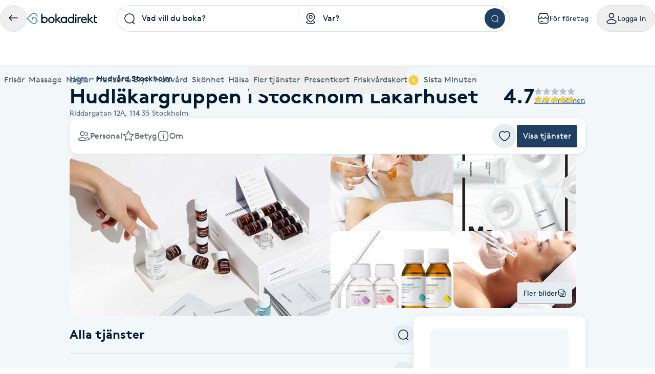

--- FILE ---
content_type: text/html; charset=utf-8
request_url: https://www.bokadirekt.se/places/hudlakargruppen-i-stockholm-lakarhuset-14283?sr=B7E72C80_6F0C_4454_91A4_4152EA53EF72
body_size: 73273
content:
<!doctype html><html lang="sv-SE" class="screen-desktop"><head><link rel="preconnect" href="https://cdn.bokadirekt.se" /><link rel="preload" href="https://cdn.bokadirekt.se/ucdn/6ff03733-0260-4353-bc69-b046aa5b64f2/-/crop/1080x1080/0,135/-/preview/-/quality/better/-/scale_crop/325x303/smart/hudlakargruppen-i-stockholm-lakarhuset-1" as="image" media="(max-width: 325px)" fetchpriority="high" /><link rel="preload" href="https://cdn.bokadirekt.se/ucdn/6ff03733-0260-4353-bc69-b046aa5b64f2/-/crop/1080x1080/0,135/-/preview/-/quality/better/-/scale_crop/666x416/smart/hudlakargruppen-i-stockholm-lakarhuset-1" as="image" media="(min-width: 326px)" fetchpriority="high" /><meta charset="utf-8"/><meta name="viewport" content="width=device-width,initial-scale=1,minimum-scale=1,viewport-fit=cover"/><link rel="manifest" href="/manifest.json" crossorigin="use-credentials"/><link rel="shortcut icon" href="/favicon.ico"/><link rel="apple-touch-icon" sizes="57x57" href="/images/apple-icon-57x57.png"/><link rel="apple-touch-icon" sizes="60x60" href="/images/apple-icon-60x60.png"/><link rel="apple-touch-icon" sizes="72x72" href="/images/apple-icon-72x72.png"/><link rel="apple-touch-icon" sizes="76x76" href="/images/apple-icon-76x76.png"/><link rel="apple-touch-icon" sizes="114x114" href="/images/apple-icon-114x114.png"/><link rel="apple-touch-icon" sizes="120x120" href="/images/apple-icon-120x120.png"/><link rel="apple-touch-icon" sizes="144x144" href="/images/apple-icon-144x144.png"/><link rel="apple-touch-icon" sizes="152x152" href="/images/apple-icon-152x152.png"/><link rel="apple-touch-icon" sizes="180x180" href="/images/apple-icon-180x180.png"/><link rel="icon" type="image/png" sizes="192x192" href="/images/android-icon-192x192.png"/><link rel="icon" type="image/png" sizes="32x32" href="/images/favicon-32x32.png"/><link rel="icon" type="image/png" sizes="96x96" href="/images/favicon-96x96.png"/><link rel="icon" type="image/png" sizes="16x16" href="/images/favicon-16x16.png"/><meta name="msapplication-TileColor" content="#ffffff"/><meta name="msapplication-TileImage" content="/images/ms-icon-144x144.png"/><meta name="theme-color" content="#ffffff"/><meta name="apple-itunes-app" content="app-id=1449704181, affiliate-data=ct=smartbanner&pt=119648691"/><meta http-equiv="cache-control" content="max-age=0"/><meta http-equiv="cache-control" content="no-cache"/><meta http-equiv="expires" content="0"/><meta http-equiv="expires" content="Tue, 01 Jan 1980 1:00:00 GMT"/><meta http-equiv="pragma" content="no-cache"/><title data-react-helmet="true">Hudläkargruppen i Stockholm  Läkarhuset, Stockholm - Bokadir</title><meta data-react-helmet="true" name="description" content="Välkommen till oss på Hudläkargruppen. I rymliga, ljusa lokaler på Riddargatan 12A 3 tr. Vi har hudläkare, läkare, sköterskor &amp; hudterapeuter vi tar emot d"/><meta data-react-helmet="true" name="keywords" content="Hudläkargruppen i Stockholm  Läkarhuset, Stockholm, Läkarbesök hos leg. läkare, Läkarbesök hos hudläkare, Konsultation psoriasis och eksem hos sköterska, Hudscreening helkropp med dermatoskopi, Återbesök hos Hudläkare, Återbesök -Leg.Läkare, Konsultation/besök hos sköterska, Återbesök Sköterska, Injektion botulinumtoxin &quot;botox&quot; ögonvrår (kråksparkar), Injektion botulinumtoxin &quot;botox&quot;  mellan ögonen, Injektion botulinumtoxin &quot;botox&quot; panna + mellan ögonen, Injektioner - &quot;botox&quot; - panna + mellan ögonen + kråksparkar, Profhilo - hudföryngrande injektionsbehandling 2 ggr, HArmonyCa filler, Profhilo - hudföryngrande injektionsbehandling, Fillerbehandling käkben , Fillerbehandling kindben , Fillerbehandling , Fillerbehandling nasolabiala veck , Fillerbehandling  läppar, mesoterapi - effektiv antiaging behandling, Ultra V trådlyft konsultation, Trådlyft ansikte, ett område (konsultation), Konsultation Coolpeel Co2-laserbehandling, Cryopen - borttagning av vårtor, PDT-behandling, Kärl Laser /IPL- Rosacea, Kärl Laser /IPL -Enstaka Röda kärl i ansiktet - näsa , kinder, cherry spots, IPL - skinrejuvenating - hudföryngring, IPL - skinrejuvenating - hudföryngring / kur 3, IPL - enstaka pigmentfläckar, IPL - hårborttagning - överläpp, IPL - hårborttagning - haka, IPL - hårborttagning - axill, IPL - hårborttagning - bikini, Konsultation svettbehandling - Miradry, microneedling - ansikte inkl. ögonområde, microneedling - ansikte, hals, dekolletage inkl. ögonområdet, microneedling - pigmenteringar, acne, acneärr eller rosacea hela ansiktet, microneedling  - acne, acneärr eller rosaceabehandling kinder, Microneedling pigmentbehandling - överläpp, haka och mun, microneedling - pigmentbehandling hals &amp; dekolletage, Microneedling - kropp, PRX - kemisk peel , Kemisk peel - ansikte &amp; hals, Kemisk peel - hals &amp; dekolletage, Kemisk peel - ansikte, hals &amp; dekolletage, Kemisk peel - övre rygg/axlar, oren hy - akne, PRX-T33 peel + microneedling  60 min, acnelan - intensiv acnebehandling 3 tillfällen, cosmelan - pigmentbehandling , global eyecon - antiagebehandling för ögonområdet , global eyecon - antiagebehandling för ögonområdet kur om 3 gånger, mesoéclat - red carpet behandling, mesopeel - kemisk peel ansikte anpassad efter hudtyp och tillstånd , mesopeel - kemisk peeling ansikte/hals/dekolletage , Konsultation hos plastikkirurg, Facelift konsultation, Facelift mini konsultation, Ansiktslyft (övre) konsultation, Ansiktslyft (mellan) konsultation, Ansiktslyft (övre+undre) konsultation, Pannlyft konsultation, Lateralt pannlyft konsultation, Övre ögonlock konsultation, Nedre ögonlock konsultation, Central platysmaplastik (området under hakan) konsultation , Munvinkelplastik konsultation, Läpplyft/måsvingeplastik konsultation, Fetttransplantation kring ögon konsultation, Fetttransplantation kinder konsultation, Fetttransplantation läppar konsultation, Bröstlyft konsultation, Armplastik konsultation, Bröstförminskning konsultation , Axillarplastik konsultation, Förkortning bröstvårta konsultation, Fettsugning mage konsultation, Korrigering indragna bröstvårtor konsultation, Fettsugning rygg konsultation, Fettsugning ridbyxlår konsultation, Hakimplantat konsultation, Fettsugning insida lår konsultation, Fettsugning knän konsultation, Bukplastik mini (inkl fettsugning mage) konsultation, V till Y plastik läppar konsultation, Inre blygdläppsplastik konsultation, Klitoriskappa lyft konsultation, Yttre blygdläppsplastik konsultation, Fettransplantation till yttre blygdläppar konsultation, Konsultation av hudvårdsprodukter hos hudterapeut, Cryopen - avlägsnar snabbt godartade hudförändringar"/><meta data-react-helmet="true" property="og:url" content="https://www.bokadirekt.se/places/hudlakargruppen-i-stockholm-lakarhuset-14283"/><meta data-react-helmet="true" property="og:title" content="Hudläkargruppen i Stockholm  Läkarhuset, Stockholm - Bokadir"/><meta data-react-helmet="true" property="og:description" content="Välkommen till oss på Hudläkargruppen. I rymliga, ljusa lokaler på Riddargatan 12A 3 tr. Vi har hudläkare, läkare, sköterskor &amp; hudterapeuter vi tar emot d"/><meta data-react-helmet="true" property="og:site_name" content="Bokadirekt"/><meta data-react-helmet="true" property="og:locale" content="sv_SE"/><meta data-react-helmet="true" property="og:image" content="https://cdn.bokadirekt.se/ucdn/2b1a2afa-9fc3-4d00-84c7-4881cd27fc40/"/><meta data-react-helmet="true" property="og:image" content="https://cdn.bokadirekt.se/ucdn/6ff03733-0260-4353-bc69-b046aa5b64f2/-/crop/1080x1080/0,135/-/preview/"/><meta data-react-helmet="true" property="og:image" content="https://cdn.bokadirekt.se/ucdn/ebfd461b-ebb3-4fb0-8ee1-c66dca1d4dfa/-/crop/400x400/150,0/-/preview/"/><meta data-react-helmet="true" property="og:image" content="https://cdn.bokadirekt.se/ucdn/02a37f71-e011-40f8-a377-e9f5f34c09b4/-/crop/279x279/64,0/-/preview/"/><meta data-react-helmet="true" property="og:image" content="https://cdn.bokadirekt.se/ucdn/70a18e31-b1bc-4825-8b9f-a23484b43e9d/-/crop/600x600/97,0/-/preview/"/><meta data-react-helmet="true" property="og:image" content="https://cdn.bokadirekt.se/ucdn/d02bb001-ddc7-48e3-a9ca-1fa48928e04c/-/crop/500x500/91,0/-/preview/"/><meta data-react-helmet="true" property="og:image" content="https://cdn.bokadirekt.se/ucdn/1a0b512d-4353-42fc-88c8-1c73e284f28f/"/><meta data-react-helmet="true" property="og:image" content="https://cdn.bokadirekt.se/ucdn/18cb55ef-01ea-423c-96be-000720353854/"/><meta data-react-helmet="true" property="og:image" content="https://cdn.bokadirekt.se/ucdn/26a0453f-95db-4557-b794-f5e5a6f422ad/"/><meta data-react-helmet="true" name="og:type" content="business.business"/><meta data-react-helmet="true" name="business:contact_data:street_address" content="Riddargatan 12A, Stockholm"/><meta data-react-helmet="true" name="business:contact_data:postal_code" content="114 35"/><meta data-react-helmet="true" name="business:contact_data:locality" content="Stockholm"/><meta data-react-helmet="true" name="business:contact_data:country_name" content="Sverige"/><meta data-react-helmet="true" name="place:location:latitude" content="59.3344"/><meta data-react-helmet="true" name="place:location:longitude" content="18.0762"/><meta data-react-helmet="true" name="business:contact_data:phone_number" content="086797900"/><meta data-react-helmet="true" name="twitter:card" content="summary_large_image"/><meta data-react-helmet="true" name="twitter:site" content="@bokadirekt"/><meta data-react-helmet="true" name="robots" content="index, follow"/><link data-react-helmet="true" rel="canonical" href="https://www.bokadirekt.se/places/hudlakargruppen-i-stockholm-lakarhuset-14283"/><meta name="google" content="nositelinkssearchbox"/><link rel="preload" href="/fonts/brown-regular.woff" as="font" type="font/woff2" crossorigin/><link rel="preload" href="/fonts/brown-bold.woff" as="font" type="font/woff2" crossorigin/><link rel="preload" href="/fonts/gibson-regular.woff" as="font" type="font/woff2" crossorigin/><link rel="preload" href="/fonts/gibson-bold.woff" as="font" type="font/woff2" crossorigin/><link rel="preload" href="/fonts/gibson-semibold.woff" as="font" type="font/woff2" crossorigin/><link rel="preload" href="/fonts/DigitalNumbers-Regular.woff" as="font" type="font/woff2" crossorigin/><link rel="preconnect" href="https://www.googletagmanager.com"/><link rel="preconnect" href="https://api.amplitude.com"/><link rel="preconnect" href="https://cdn.bokadirekt.se"/><link rel="preconnect" href="https://cdn.amplitude.com"/><link rel="preconnect" href="https://connect.facebook.net"/><link rel="preconnect" href="https://pro.ip-api.com"/><link rel="preconnect" href="https://stats.g.doubleclick.net"/><link rel="preconnect" href="https://www.google.com"/><link rel="preconnect" href="https://www.google.se"/><script>function gtag(){dataLayer.push(arguments)}function getCookie(a){const e=document.cookie.split("; ");for(const t of e){const[e,n]=t.split("=");if(e===a)return n}return!1}window.dataLayer=window.dataLayer||[];const trackingConsent="Analytics"===getCookie("BokadirektCookiePreferencesMP");trackingConsent?gtag("consent","update",{ad_user_data:"granted",ad_personalization:"granted",ad_storage:"granted",analytics_storage:"granted"}):gtag("consent","default",{ad_user_data:"denied",ad_personalization:"denied",ad_storage:"denied",analytics_storage:"denied"}),gtag("js",new Date)</script><link rel="stylesheet" id="boka-style" href="/css/web.css?176899807513" media="screen"/><link href="/static/css/main.4a42b8471b37832495db.css" rel="stylesheet"><link href="/static/css/tailwind.5383292777d13a639879.css" rel="stylesheet"><script src="/js/no-pollution.js"></script><script>!function(e,n,t,o,c,s,a){e.fbq||(c=e.fbq=function(){c.callMethod?c.callMethod.apply(c,arguments):c.queue.push(arguments)},e._fbq||(e._fbq=c),c.push=c,c.loaded=!0,c.version="2.0",c.queue=[],(s=n.createElement(t)).async=!0,s.src="https://connect.facebook.net/en_US/fbevents.js",(a=n.getElementsByTagName(t)[0]).parentNode.insertBefore(s,a))}(window,document,"script")</script><script data-react-helmet="true" type="application/ld+json">{"@context":"https://schema.org","@type":"LocalBusiness","name":"Hudläkargruppen i Stockholm  Läkarhuset","address":{"@type":"PostalAddress","streetAddress":"Riddargatan 12A","postalCode":"114 35","addressLocality":"Stockholm"},"review":[{"@type":"Review","author":{"@type":"Person","name":"Ulla T."},"publisher":{"@type":"Organization","name":"Bokadirekt","url":"https://www.bokadirekt.se"},"provider":{"@type":"LocalBusiness","name":"Hudläkargruppen i Stockholm  Läkarhuset","url":"https://www.bokadirekt.se/places/hudlakargruppen-i-stockholm-lakarhuset-14283"},"datePublished":"2026-01-16T13:37:52.000Z","reviewBody":"Proffsigt och trevligt bemötande. De kan sin sak! ","reviewRating":{"@type":"Rating","ratingValue":5,"bestRating":5,"worstRating":1}},{"@type":"Review","author":{"@type":"Person","name":"Åsa B."},"publisher":{"@type":"Organization","name":"Bokadirekt","url":"https://www.bokadirekt.se"},"provider":{"@type":"LocalBusiness","name":"Hudläkargruppen i Stockholm  Läkarhuset","url":"https://www.bokadirekt.se/places/hudlakargruppen-i-stockholm-lakarhuset-14283"},"datePublished":"2026-01-15T12:06:30.000Z","reviewBody":"Väldigt fint och proffsigt bemötande av Amanda.","reviewRating":{"@type":"Rating","ratingValue":5,"bestRating":5,"worstRating":1}},{"@type":"Review","author":{"@type":"Person","name":"Kenth D."},"publisher":{"@type":"Organization","name":"Bokadirekt","url":"https://www.bokadirekt.se"},"provider":{"@type":"LocalBusiness","name":"Hudläkargruppen i Stockholm  Läkarhuset","url":"https://www.bokadirekt.se/places/hudlakargruppen-i-stockholm-lakarhuset-14283"},"datePublished":"2026-01-07T17:48:04.000Z","reviewBody":"Undersökning och behandling vid ett och samma besök.","reviewRating":{"@type":"Rating","ratingValue":5,"bestRating":5,"worstRating":1}},{"@type":"Review","author":{"@type":"Person","name":"Erika B."},"publisher":{"@type":"Organization","name":"Bokadirekt","url":"https://www.bokadirekt.se"},"provider":{"@type":"LocalBusiness","name":"Hudläkargruppen i Stockholm  Läkarhuset","url":"https://www.bokadirekt.se/places/hudlakargruppen-i-stockholm-lakarhuset-14283"},"datePublished":"2025-12-29T23:29:07.000Z","reviewBody":"Välkomnande klinik och kunnig personal","reviewRating":{"@type":"Rating","ratingValue":5,"bestRating":5,"worstRating":1}}],"aggregateRating":{"@type":"AggregateRating","reviewCount":3170,"bestRating":5,"worstRating":1,"ratingValue":4.7},"geo":{"@type":"GeoCoordinates","latitude":59.3344,"longitude":18.0762},"url":"www.hudlakargruppen.se","email":"info@hudlakargruppen.se","telephone":"086797900","description":"Välkommen till oss på Hudläkargruppen. I rymliga, ljusa lokaler på Riddargatan 12A 3 tr. Vi har hudläkare, läkare, sköterskor &amp; hudterapeuter vi tar emot dig för läkarbesök, konsultation, rådgivning &amp; behandling.\\r\\n\\r\\nHudläkargruppen är specialiserad inom dermatologi, hudsjukdomar och estetiska behandlingar. \\r\\nVåra erfarna specialister inom medicinsk &amp; estetisk hudvård kan därmed vägleda och skräddarsy behandlingsupplägg baserade på vetenskap, innovation &amp; erfarenhet.\\r\\n\\r\\nI gruppen ingår sköterskor samt hudterapeuter med mångårig erfarenhet.\\r\\n\\r\\n\\r\\nVi tar emot samtliga betalkort, American Express &amp; betalning eller delbetalning via Klarna betaltjänst. \\r\\n"}</script><script data-react-helmet="true" type="application/ld+json">{"@context":"https://schema.org","@type":"BreadcrumbList","itemListElement":[{"@type":"ListItem","position":1,"name":"Hem","item":"https://www.bokadirekt.se/"},{"@type":"ListItem","position":2,"name":"Hudvård Stockholm","item":"https://www.bokadirekt.se/hudv%C3%A5rd/stockholm"}]}</script><script defer="defer" src="/static/js/main.c1553219.js"></script><script defer="defer" src="/static/js/tailwind.31d6cfe0.js"></script></head><body><noscript>You need to enable JavaScript to run this app.</noscript><div id="root"><div class="App" style="visibility:visible"><!--$--><div class="bg-surface_mp"><header><div class="shadow-xs bg-surface_l2 !fixed top-0 w-full" style="z-index:100"><div class="@container mx-auto max-w-screen-2xl relative"><div class="container-layout__inner"><div class="gap-md bg-surface_l2 flex items-center justify-between" style="height:72px"><div class="gap-sm flex flex-shrink-0 items-center"><button class="items-center rounded-full inline-flex justify-center gap-xs relative border-border_regular border text-fg_primary hover:bg-bg_secondary focus-within:ring-border_focus outline-none focus-within:ring-[3px] active:bg-bg_info_bold active:border-border_focus active:text-fg_alwaysLight" style="min-width:52px;height:52px" aria-label="Tillbaka"><img src="/images/icons/back.svg" style="width:24px;height:24px" class="filter_fg_primary my-xxs" alt=""/></button><a aria-label="Bokadirekt" class="hidden lg:block" href="/"><img src="/images/logotypes/logo.svg" style="height:22px" class="not-sr-only" alt="Bokadirekt"/></a></div><div class="mx-auto w-full max-w-3xl"><div class="group flex items-stretch"><div class="grid w-full grid-cols-2"><div class="relative"><div role="combobox" aria-haspopup="listbox" aria-owns="react-autowhatever-keyword-autosuggest" aria-expanded="false" class="relative w-full"><div class="outline-none"><div class="space-x-sm px-sm relative flex items-center border border-border_regular group-hover:border-border_bold group-hover:bg-surface_l4 h-[52px] bg-surface_l2 rounded-bl-full rounded-tl-full border-r-0"><div class="z-10 min-w-[24px] flex-shrink-0"><img src="/images/icons/search.svg" style="width:24px;height:24px" class="filter_black-900" alt=""/></div><div class="py-xs z-10 flex w-full flex-col"><input type="search" autoComplete="off" aria-autocomplete="list" aria-controls="react-autowhatever-keyword-autosuggest" placeholder="Vad vill du boka?" class="w-full text-ellipsis bg-transparent placeholder-fg_primary" value=""/></div></div><div class="-z-1 right-xxs pointer-events-none absolute inset-[1px] rounded-full"></div></div><div id="react-autowhatever-keyword-autosuggest" role="listbox" class="absolute w-full right-0 left-0 max-h-[550px]"></div></div><div class="bg-border_regular bottom-xs top-xs absolute right-0 w-[1px]"></div></div><div role="combobox" aria-haspopup="listbox" aria-owns="react-autowhatever-location-autosuggest" aria-expanded="false" class="relative w-full"><div class="outline-none"><div class="space-x-sm px-sm relative flex items-center border border-border_regular group-hover:border-border_bold group-hover:bg-surface_l4 h-[52px] bg-surface_l2 border-l-0 border-r-0"><div class="z-10 min-w-[24px] flex-shrink-0"><img src="/images/icons/location.svg" style="width:24px;height:24px" class="filter_black-900" alt=""/></div><div class="py-xs z-10 flex w-full flex-col"><input type="search" autoComplete="off" aria-autocomplete="list" aria-controls="react-autowhatever-location-autosuggest" placeholder="Var?" class="w-full text-ellipsis bg-transparent placeholder-fg_primary" value=""/></div></div><div class="-z-1 right-xxs pointer-events-none absolute inset-[1px] rounded-full"></div></div><div id="react-autowhatever-location-autosuggest" role="listbox" class="absolute w-full right-0 left-0 max-h-[550px]"></div></div></div><div class="border-border_regular group-hover:border-border_bold group-hover:bg-surface_l4 h-[52px] bg-surface_l2 px-xs flex h-auto items-center justify-center rounded-br-full rounded-tr-full border border-l-0"><button class="undefined undefined undefined  flex items-center justify-center rounded-full text-sm hover:bg-bg_primary_hover text-fg_primary_inverse bg-bg_primary" style="width:40px;height:40px"><span class="undefined undefined"><img src="/images/icons/search.svg" style="width:16px;height:16px;filter:invert(1)" aria-label="Sök" class="filter_black-900" alt=""/></span></button></div></div></div><div class="gap-xs flex flex-shrink-0 items-center" aria-label="Användarpanel" role="navigation"><a href="https://business.bokadirekt.se/" class="items-center rounded-full justify-center gap-xs relative border-border_regular border text-fg_primary hover:bg-bg_secondary focus-within:ring-border_focus outline-none focus-within:ring-[3px] hidden min-[1280px]:inline-flex py-xs px-md active:bg-bg_info_bold active:border-border_focus active:text-fg_alwaysLight border-none" style="min-width:52px;height:52px"><img src="/images/icons/shop-alt.svg" style="width:24px;height:24px" class="filter_fg_primary my-xxs" alt=""/><small class="text-m text-current">För företag</small></a><button class="items-center rounded-full inline-flex justify-center gap-xs relative border-border_regular border text-fg_primary hover:bg-bg_secondary focus-within:ring-border_focus outline-none focus-within:ring-[3px] py-xs px-md active:bg-bg_info_bold active:border-border_focus active:text-fg_alwaysLight" style="min-width:52px;height:52px" controls="" aria-expanded="false" aria-haspopup="true"><img src="/images/icons/user.svg" style="width:24px;height:24px" class="filter_fg_primary my-xxs" alt=""/><small class="text-m text-current">Logga in</small></button></div></div><div class="relative z-10 w-full" id="account-navigation-popover-container" role="menu" hidden=""></div><div class="relative z-10 w-full" id="login-popover-container" role="menu" hidden=""></div><div class="relative"><div class="w-full duration-200" style="height:56px"></div><div class="bg-surface-l2 absolute inset-0 duration-200" style="transform:translateY(0px)"><nav class="relative w-full" aria-label="Huvudnavigation kategorier"><div class="pointer-events-none absolute left-0 top-0 z-10 flex h-full w-12 items-center justify-center transition-all duration-100 bg-gradient-to-r from-white via-white/60 to-white/0 opacity-0"></div><ul class="gap-x-lg no-scrollbar flex w-full items-center overflow-x-scroll min-[588px]:justify-between"><li class="relative flex-shrink-0 hidden max-[767px]:inline-flex"><button type="button" class="space-x-xs flex h-[56px] cursor-pointer items-center outline-none text-fg_secondary" aria-controls="" aria-expanded="false"><img src="/images/icons/menu.svg" style="width:24px;height:24px;filter:var(--filter-color-fg-secondary)" class="filter_fg_secondary block min-[768px]:hidden" alt=""/><span data-label="Kategorier" class="text-m md:text-l">Kategorier</span></button></li><li class="relative flex-shrink-0 hidden min-[768px]:inline-flex"><a class="space-x-xs flex h-[56px] cursor-pointer items-center outline-none text-fg_secondary focus:tab-selected focus:text-bg_primary" href="/Frisör/hela_sverige"><img src="/images/icons/barber-scissors.svg" style="width:24px;height:24px;filter:var(--filter-color-fg-secondary)" class="filter_fg_secondary block min-[768px]:hidden" alt=""/><span data-label="Frisör" class="text-m md:text-l">Frisör</span></a><button type="button" class="space-x-xs flex h-[56px] cursor-pointer items-center outline-none text-fg_secondary border-border_selected pointer-events-none absolute inset-0 focus:border-2" aria-controls="" aria-label="Frisör, Meny" aria-expanded="false"></button></li><li class="relative flex-shrink-0 hidden min-[768px]:inline-flex"><a class="space-x-xs flex h-[56px] cursor-pointer items-center outline-none text-fg_secondary focus:tab-selected focus:text-bg_primary" href="/Massage/hela_sverige"><img src="/images/icons/massage.svg" style="width:24px;height:24px;filter:var(--filter-color-fg-secondary)" class="filter_fg_secondary block min-[768px]:hidden" alt=""/><span data-label="Massage" class="text-m md:text-l">Massage</span></a><button type="button" class="space-x-xs flex h-[56px] cursor-pointer items-center outline-none text-fg_secondary border-border_selected pointer-events-none absolute inset-0 focus:border-2" aria-controls="" aria-label="Massage, Meny" aria-expanded="false"></button></li><li class="relative flex-shrink-0 hidden min-[768px]:inline-flex"><a class="space-x-xs flex h-[56px] cursor-pointer items-center outline-none text-fg_secondary focus:tab-selected focus:text-bg_primary" href="/Naglar/hela_sverige"><img src="/images/icons/nails.svg" style="width:24px;height:24px;filter:var(--filter-color-fg-secondary)" class="filter_fg_secondary block min-[768px]:hidden" alt=""/><span data-label="Naglar" class="text-m md:text-l">Naglar</span></a><button type="button" class="space-x-xs flex h-[56px] cursor-pointer items-center outline-none text-fg_secondary border-border_selected pointer-events-none absolute inset-0 focus:border-2" aria-controls="" aria-label="Naglar, Meny" aria-expanded="false"></button></li><li class="relative flex-shrink-0 hidden min-[912px]:inline-flex"><a class="space-x-xs flex h-[56px] cursor-pointer items-center outline-none text-fg_secondary focus:tab-selected focus:text-bg_primary" href="/Fransar/hela_sverige"><img src="/images/icons/lashes.svg" style="width:24px;height:24px;filter:var(--filter-color-fg-secondary)" class="filter_fg_secondary block min-[768px]:hidden" alt=""/><span data-label="Fransar &amp; Bryn" class="text-m md:text-l">Fransar &amp; Bryn</span></a><button type="button" class="space-x-xs flex h-[56px] cursor-pointer items-center outline-none text-fg_secondary border-border_selected pointer-events-none absolute inset-0 focus:border-2" aria-controls="" aria-label="Fransar &amp; Bryn, Meny" aria-expanded="false"></button></li><li class="relative flex-shrink-0 hidden min-[1280px]:inline-flex"><a class="space-x-xs flex h-[56px] cursor-pointer items-center outline-none text-fg_secondary focus:tab-selected focus:text-bg_primary" href="/Hudvård/hela_sverige"><img src="/images/icons/skincare.svg" style="width:24px;height:24px;filter:var(--filter-color-fg-secondary)" class="filter_fg_secondary block min-[768px]:hidden" alt=""/><span data-label="Hudvård" class="text-m md:text-l">Hudvård</span></a><button type="button" class="space-x-xs flex h-[56px] cursor-pointer items-center outline-none text-fg_secondary border-border_selected pointer-events-none absolute inset-0 focus:border-2" aria-controls="" aria-label="Hudvård, Meny" aria-expanded="false"></button></li><li class="relative flex-shrink-0 hidden min-[1280px]:inline-flex"><a class="space-x-xs flex h-[56px] cursor-pointer items-center outline-none text-fg_secondary focus:tab-selected focus:text-bg_primary" href="/Skönhet/hela_sverige"><img src="/images/icons/beauty.svg" style="width:24px;height:24px;filter:var(--filter-color-fg-secondary)" class="filter_fg_secondary block min-[768px]:hidden" alt=""/><span data-label="Skönhet" class="text-m md:text-l">Skönhet</span></a><button type="button" class="space-x-xs flex h-[56px] cursor-pointer items-center outline-none text-fg_secondary border-border_selected pointer-events-none absolute inset-0 focus:border-2" aria-controls="" aria-label="Skönhet, Meny" aria-expanded="false"></button></li><li class="relative flex-shrink-0 hidden min-[1280px]:inline-flex"><a class="space-x-xs flex h-[56px] cursor-pointer items-center outline-none text-fg_secondary focus:tab-selected focus:text-bg_primary" href="/Hälsa/hela_sverige"><img src="/images/icons/healthcare.svg" style="width:24px;height:24px;filter:var(--filter-color-fg-secondary)" class="filter_fg_secondary block min-[768px]:hidden" alt=""/><span data-label="Hälsa" class="text-m md:text-l">Hälsa</span></a><button type="button" class="space-x-xs flex h-[56px] cursor-pointer items-center outline-none text-fg_secondary border-border_selected pointer-events-none absolute inset-0 focus:border-2" aria-controls="" aria-label="Hälsa, Meny" aria-expanded="false"></button></li><li class="relative flex-shrink-0 hidden min-[768px]:inline-flex"><button type="button" class="space-x-xs flex h-[56px] cursor-pointer items-center outline-none text-fg_secondary" aria-controls="" aria-expanded="false"><img src="/images/icons/tags.svg" style="width:24px;height:24px;filter:var(--filter-color-fg-secondary)" class="filter_fg_secondary block min-[768px]:hidden" alt=""/><span data-label="Fler tjänster" class="text-m md:text-l">Fler tjänster</span></button></li><li class="relative flex-shrink-0 hidden min-[393px]:inline-flex"><button type="button" class="space-x-xs flex h-[56px] cursor-pointer items-center outline-none text-fg_secondary" aria-controls="" aria-expanded="false"><img src="/images/icons/gift-card.svg" style="width:24px;height:24px;filter:var(--filter-color-fg-secondary)" class="filter_fg_secondary block min-[768px]:hidden" alt=""/><span data-label="Presentkort" class="text-m md:text-l">Presentkort</span></button></li><li class="relative flex-shrink-0 hidden min-[588px]:inline-flex"><button type="button" class="space-x-xs flex h-[56px] cursor-pointer items-center outline-none text-fg_secondary" aria-controls="" aria-expanded="false"><img src="/images/icons/wellness-card.svg" style="width:24px;height:24px;filter:var(--filter-color-fg-secondary)" class="filter_fg_secondary block min-[768px]:hidden" alt=""/><span data-label="Friskvårdskort" class="text-m md:text-l">Friskvårdskort</span></button></li><li class="relative flex-shrink-0"><a class="space-x-xs flex h-[56px] cursor-pointer items-center outline-none text-fg_secondary focus:tab-selected focus:text-bg_primary" href="/sistaminuten/vad/hela_sverige"><img src="/images/icons/smt-filled.svg" style="width:24px;height:24px;filter:var(--filter-color-bg-accent-5)" class="filter_bg_accent_5" alt=""/><span data-label="Sista Minuten" class="text-m md:text-l">Sista Minuten</span></a><button type="button" class="space-x-xs flex h-[56px] cursor-pointer items-center outline-none text-fg_secondary border-border_selected pointer-events-none absolute inset-0 focus:border-2" aria-controls="" aria-label="features.mega-menu.MegaMenu.category-toggle.aria-label.sista_minuten" aria-expanded="false"></button></li></ul><nav id="" class="mega-menu-navigation-container"><style>
  .mega-menu-categories-category {
    /* Fallback for older browsers (uses 100vh) */
    max-height: calc(100vh - 128px - env(safe-area-inset-bottom) - env(safe-area-inset-top) - 60px);

    /* overrides the above if supported */
    max-height: calc(100dvh - 128px - env(safe-area-inset-bottom) - env(safe-area-inset-top) - 60px);
  }
</style><nav id="category-hairdresser" class="container-layout overflow-y-auto bg-surface_l2 rounded-bl-md rounded-br-md border-border_regular absolute inset-0 h-0 -z-10 mega-menu-categories-category flex flex-col w-full xl:grid xl:grid-cols-[1fr_2fr]" tabindex="-1" aria-label="Frisör underkategorier"><div class="gap-xl mb-3xl flex w-full flex-1 flex-col items-start md:flex-row md:justify-between xl:flex-col xl:justify-normal"><div class="space-y-md flex max-w-[400px] flex-col"><h2 class="text-h-l sm:text-h-2xl text-fg_primary font-semibold">Frisör</h2><p class="text-l text-fg_secondary">Boka klippning, färg, balayage eller barberare - allt för ditt hår på ett ställe.</p></div><a class="undefined undefined undefined undefined inline-flex items-center justify-center text-m rounded-xs gap-x-xs text-fg_primary_inverse bg-bg_primary hover:bg-bg_primary_hover p-sm" href="/Fris%C3%B6r/N%C3%A4ra%20mig"><span class=""><img src="/images/icons/search.svg" style="width:24px;height:24px" class="filter_fg_primary_inverse" alt=""/></span>Frisör nära mig</a></div><div class="gap-2xl md:gap-5xl flex flex-col md:flex-row"><section class="flex flex-col gap-xl"><div class="gap-xs flex flex-col md:flex-row"><img src="/images/icons/tags.svg" style="width:24px;height:24px" class="filter_fg_primary hidden md:block" alt=""/><h2 class="text-h-xxs md:text-h-s text-fg_secondary md:text-fg_primary uppercase md:normal-case">Populära tjänster</h2></div><ul class="gap-x-3xl md:pl-3xl grid grid-cols-2 sm:flex"><li class="flex flex-col"><a tabindex="-1" class="leading-[40px] text-fg_link hover:text-fg_link_hover hover:underline disabled:fg-disabled active:fg-link_pressed outline-none focus:underline focus:text-fg_link_hover block w-full overflow-hidden overflow-ellipsis whitespace-nowrap" style="height:40px" href="/Klippning/hela_sverige">Klippning</a><a tabindex="-1" class="leading-[40px] text-fg_link hover:text-fg_link_hover hover:underline disabled:fg-disabled active:fg-link_pressed outline-none focus:underline focus:text-fg_link_hover block w-full overflow-hidden overflow-ellipsis whitespace-nowrap" style="height:40px" href="/Herrklippning/hela_sverige">Herrklippning</a><a tabindex="-1" class="leading-[40px] text-fg_link hover:text-fg_link_hover hover:underline disabled:fg-disabled active:fg-link_pressed outline-none focus:underline focus:text-fg_link_hover block w-full overflow-hidden overflow-ellipsis whitespace-nowrap" style="height:40px" href="/Slingor/hela_sverige">Slingor</a><a tabindex="-1" class="leading-[40px] text-fg_link hover:text-fg_link_hover hover:underline disabled:fg-disabled active:fg-link_pressed outline-none focus:underline focus:text-fg_link_hover block w-full overflow-hidden overflow-ellipsis whitespace-nowrap" style="height:40px" href="/H%C3%A5rf%C3%B6rl%C3%A4ngning/hela_sverige">Hårförlängning</a><a tabindex="-1" class="leading-[40px] text-fg_link hover:text-fg_link_hover hover:underline disabled:fg-disabled active:fg-link_pressed outline-none focus:underline focus:text-fg_link_hover block w-full overflow-hidden overflow-ellipsis whitespace-nowrap" style="height:40px" href="/Barberare/hela_sverige">Barberare</a></li><li class="flex flex-col"><a tabindex="-1" class="leading-[40px] text-fg_link hover:text-fg_link_hover hover:underline disabled:fg-disabled active:fg-link_pressed outline-none focus:underline focus:text-fg_link_hover block w-full overflow-hidden overflow-ellipsis whitespace-nowrap" style="height:40px" href="/Barnklippning/hela_sverige">Barnklippning</a><a tabindex="-1" class="leading-[40px] text-fg_link hover:text-fg_link_hover hover:underline disabled:fg-disabled active:fg-link_pressed outline-none focus:underline focus:text-fg_link_hover block w-full overflow-hidden overflow-ellipsis whitespace-nowrap" style="height:40px" href="/Balayage/hela_sverige">Balayage</a><a tabindex="-1" class="leading-[40px] text-fg_link hover:text-fg_link_hover hover:underline disabled:fg-disabled active:fg-link_pressed outline-none focus:underline focus:text-fg_link_hover block w-full overflow-hidden overflow-ellipsis whitespace-nowrap" style="height:40px" href="/Keratin/hela_sverige">Keratin</a><a tabindex="-1" class="leading-[40px] text-fg_link hover:text-fg_link_hover hover:underline disabled:fg-disabled active:fg-link_pressed outline-none focus:underline focus:text-fg_link_hover block w-full overflow-hidden overflow-ellipsis whitespace-nowrap" style="height:40px" href="/Olaplex/hela_sverige">Olaplex</a></li></ul></section><section class="flex flex-col gap-xl"><div class="gap-xs flex flex-col md:flex-row"><img src="/images/icons/search-check.svg" style="width:24px;height:24px" class="filter_fg_primary hidden md:block" alt=""/><h2 class="text-h-xxs md:text-h-s text-fg_secondary md:text-fg_primary uppercase md:normal-case">Populära sökningar</h2></div><ul class="gap-x-3xl md:pl-3xl grid grid-cols-2 sm:flex"><li class="flex flex-col"><a tabindex="-1" class="leading-[40px] text-fg_link hover:text-fg_link_hover hover:underline disabled:fg-disabled active:fg-link_pressed outline-none focus:underline focus:text-fg_link_hover block w-full overflow-hidden overflow-ellipsis whitespace-nowrap" style="height:40px" href="/fris%C3%B6r/N%C3%A4ra%20mig">Frisör nära mig</a><a tabindex="-1" class="leading-[40px] text-fg_link hover:text-fg_link_hover hover:underline disabled:fg-disabled active:fg-link_pressed outline-none focus:underline focus:text-fg_link_hover block w-full overflow-hidden overflow-ellipsis whitespace-nowrap" style="height:40px" href="/fris%C3%B6r/Stockholm">Frisör Stockholm</a><a tabindex="-1" class="leading-[40px] text-fg_link hover:text-fg_link_hover hover:underline disabled:fg-disabled active:fg-link_pressed outline-none focus:underline focus:text-fg_link_hover block w-full overflow-hidden overflow-ellipsis whitespace-nowrap" style="height:40px" href="/Fris%C3%B6r/G%C3%B6teborg">Frisör Göteborg</a><a tabindex="-1" class="leading-[40px] text-fg_link hover:text-fg_link_hover hover:underline disabled:fg-disabled active:fg-link_pressed outline-none focus:underline focus:text-fg_link_hover block w-full overflow-hidden overflow-ellipsis whitespace-nowrap" style="height:40px" href="/Fris%C3%B6r/Malm%C3%B6">Frisör Malmö</a><a tabindex="-1" class="leading-[40px] text-fg_link hover:text-fg_link_hover hover:underline disabled:fg-disabled active:fg-link_pressed outline-none focus:underline focus:text-fg_link_hover block w-full overflow-hidden overflow-ellipsis whitespace-nowrap" style="height:40px" href="/Fris%C3%B6r/Uppsala">Frisör Uppsala</a></li><li class="flex flex-col"><a tabindex="-1" class="leading-[40px] text-fg_link hover:text-fg_link_hover hover:underline disabled:fg-disabled active:fg-link_pressed outline-none focus:underline focus:text-fg_link_hover block w-full overflow-hidden overflow-ellipsis whitespace-nowrap" style="height:40px" href="/Fris%C3%B6r/V%C3%A4ster%C3%A5s">Frisör Västerås</a><a tabindex="-1" class="leading-[40px] text-fg_link hover:text-fg_link_hover hover:underline disabled:fg-disabled active:fg-link_pressed outline-none focus:underline focus:text-fg_link_hover block w-full overflow-hidden overflow-ellipsis whitespace-nowrap" style="height:40px" href="/Fris%C3%B6r/%C3%96rebro">Frisör Örebro</a><a tabindex="-1" class="leading-[40px] text-fg_link hover:text-fg_link_hover hover:underline disabled:fg-disabled active:fg-link_pressed outline-none focus:underline focus:text-fg_link_hover block w-full overflow-hidden overflow-ellipsis whitespace-nowrap" style="height:40px" href="/Fris%C3%B6r/Link%C3%B6ping">Frisör Linköping</a><a tabindex="-1" class="leading-[40px] text-fg_link hover:text-fg_link_hover hover:underline disabled:fg-disabled active:fg-link_pressed outline-none focus:underline focus:text-fg_link_hover block w-full overflow-hidden overflow-ellipsis whitespace-nowrap" style="height:40px" href="/Fris%C3%B6r/J%C3%B6nk%C3%B6ping">Frisör Jönköping</a></li></ul></section></div></nav><nav id="category-massage" class="container-layout overflow-y-auto bg-surface_l2 rounded-bl-md rounded-br-md border-border_regular absolute inset-0 h-0 -z-10 mega-menu-categories-category flex flex-col w-full xl:grid xl:grid-cols-[1fr_2fr]" tabindex="-1" aria-label="Massage underkategorier"><div class="gap-xl mb-3xl flex w-full flex-1 flex-col items-start md:flex-row md:justify-between xl:flex-col xl:justify-normal"><div class="space-y-md flex max-w-[400px] flex-col"><h2 class="text-h-l sm:text-h-2xl text-fg_primary font-semibold">Massage</h2><p class="text-l text-fg_secondary">Thaimassage, gravidmassage, koppning eller klassisk - hitta rätt behandling här.</p></div><a class="undefined undefined undefined undefined inline-flex items-center justify-center text-m rounded-xs gap-x-xs text-fg_primary_inverse bg-bg_primary hover:bg-bg_primary_hover p-sm" href="/Massage/N%C3%A4ra%20mig"><span class=""><img src="/images/icons/search.svg" style="width:24px;height:24px" class="filter_fg_primary_inverse" alt=""/></span>Massage nära mig</a></div><div class="gap-2xl md:gap-5xl flex flex-col md:flex-row"><section class="flex flex-col gap-xl"><div class="gap-xs flex flex-col md:flex-row"><img src="/images/icons/tags.svg" style="width:24px;height:24px" class="filter_fg_primary hidden md:block" alt=""/><h2 class="text-h-xxs md:text-h-s text-fg_secondary md:text-fg_primary uppercase md:normal-case">Populära tjänster</h2></div><ul class="gap-x-3xl md:pl-3xl grid grid-cols-2 sm:flex"><li class="flex flex-col"><a tabindex="-1" class="leading-[40px] text-fg_link hover:text-fg_link_hover hover:underline disabled:fg-disabled active:fg-link_pressed outline-none focus:underline focus:text-fg_link_hover block w-full overflow-hidden overflow-ellipsis whitespace-nowrap" style="height:40px" href="/Thaimassage/hela_sverige">Thaimassage</a><a tabindex="-1" class="leading-[40px] text-fg_link hover:text-fg_link_hover hover:underline disabled:fg-disabled active:fg-link_pressed outline-none focus:underline focus:text-fg_link_hover block w-full overflow-hidden overflow-ellipsis whitespace-nowrap" style="height:40px" href="/Svensk%20massage/hela_sverige">Svensk massage</a><a tabindex="-1" class="leading-[40px] text-fg_link hover:text-fg_link_hover hover:underline disabled:fg-disabled active:fg-link_pressed outline-none focus:underline focus:text-fg_link_hover block w-full overflow-hidden overflow-ellipsis whitespace-nowrap" style="height:40px" href="/Klassisk%20massage/hela_sverige">Klassisk massage</a><a tabindex="-1" class="leading-[40px] text-fg_link hover:text-fg_link_hover hover:underline disabled:fg-disabled active:fg-link_pressed outline-none focus:underline focus:text-fg_link_hover block w-full overflow-hidden overflow-ellipsis whitespace-nowrap" style="height:40px" href="/Lymfmassage/hela_sverige">Lymfmassage</a><a tabindex="-1" class="leading-[40px] text-fg_link hover:text-fg_link_hover hover:underline disabled:fg-disabled active:fg-link_pressed outline-none focus:underline focus:text-fg_link_hover block w-full overflow-hidden overflow-ellipsis whitespace-nowrap" style="height:40px" href="/Gravidmassage/hela_sverige">Gravidmassage</a></li><li class="flex flex-col"><a tabindex="-1" class="leading-[40px] text-fg_link hover:text-fg_link_hover hover:underline disabled:fg-disabled active:fg-link_pressed outline-none focus:underline focus:text-fg_link_hover block w-full overflow-hidden overflow-ellipsis whitespace-nowrap" style="height:40px" href="/Fotmassage/hela_sverige">Fotmassage</a><a tabindex="-1" class="leading-[40px] text-fg_link hover:text-fg_link_hover hover:underline disabled:fg-disabled active:fg-link_pressed outline-none focus:underline focus:text-fg_link_hover block w-full overflow-hidden overflow-ellipsis whitespace-nowrap" style="height:40px" href="/Ansiktsmassage/hela_sverige">Ansiktsmassage</a><a tabindex="-1" class="leading-[40px] text-fg_link hover:text-fg_link_hover hover:underline disabled:fg-disabled active:fg-link_pressed outline-none focus:underline focus:text-fg_link_hover block w-full overflow-hidden overflow-ellipsis whitespace-nowrap" style="height:40px" href="/Taktil%20massage/hela_sverige">Taktil massage</a><a tabindex="-1" class="leading-[40px] text-fg_link hover:text-fg_link_hover hover:underline disabled:fg-disabled active:fg-link_pressed outline-none focus:underline focus:text-fg_link_hover block w-full overflow-hidden overflow-ellipsis whitespace-nowrap" style="height:40px" href="/Koppningsmassage/hela_sverige">Koppningsmassage</a></li></ul></section><section class="flex flex-col gap-xl"><div class="gap-xs flex flex-col md:flex-row"><img src="/images/icons/search-check.svg" style="width:24px;height:24px" class="filter_fg_primary hidden md:block" alt=""/><h2 class="text-h-xxs md:text-h-s text-fg_secondary md:text-fg_primary uppercase md:normal-case">Populära sökningar</h2></div><ul class="gap-x-3xl md:pl-3xl grid grid-cols-2 sm:flex"><li class="flex flex-col"><a tabindex="-1" class="leading-[40px] text-fg_link hover:text-fg_link_hover hover:underline disabled:fg-disabled active:fg-link_pressed outline-none focus:underline focus:text-fg_link_hover block w-full overflow-hidden overflow-ellipsis whitespace-nowrap" style="height:40px" href="/Massage/N%C3%A4ra%20mig">Massage nära mig</a><a tabindex="-1" class="leading-[40px] text-fg_link hover:text-fg_link_hover hover:underline disabled:fg-disabled active:fg-link_pressed outline-none focus:underline focus:text-fg_link_hover block w-full overflow-hidden overflow-ellipsis whitespace-nowrap" style="height:40px" href="/Massage/Stockholm">Massage Stockholm</a><a tabindex="-1" class="leading-[40px] text-fg_link hover:text-fg_link_hover hover:underline disabled:fg-disabled active:fg-link_pressed outline-none focus:underline focus:text-fg_link_hover block w-full overflow-hidden overflow-ellipsis whitespace-nowrap" style="height:40px" href="/Massage/G%C3%B6teborg">Massage Göteborg</a><a tabindex="-1" class="leading-[40px] text-fg_link hover:text-fg_link_hover hover:underline disabled:fg-disabled active:fg-link_pressed outline-none focus:underline focus:text-fg_link_hover block w-full overflow-hidden overflow-ellipsis whitespace-nowrap" style="height:40px" href="/Massage/Malm%C3%B6">Massage Malmö</a><a tabindex="-1" class="leading-[40px] text-fg_link hover:text-fg_link_hover hover:underline disabled:fg-disabled active:fg-link_pressed outline-none focus:underline focus:text-fg_link_hover block w-full overflow-hidden overflow-ellipsis whitespace-nowrap" style="height:40px" href="/Massage/Uppsala">Massage Uppsala</a></li><li class="flex flex-col"><a tabindex="-1" class="leading-[40px] text-fg_link hover:text-fg_link_hover hover:underline disabled:fg-disabled active:fg-link_pressed outline-none focus:underline focus:text-fg_link_hover block w-full overflow-hidden overflow-ellipsis whitespace-nowrap" style="height:40px" href="/Massage/V%C3%A4ster%C3%A5s">Massage Västerås</a><a tabindex="-1" class="leading-[40px] text-fg_link hover:text-fg_link_hover hover:underline disabled:fg-disabled active:fg-link_pressed outline-none focus:underline focus:text-fg_link_hover block w-full overflow-hidden overflow-ellipsis whitespace-nowrap" style="height:40px" href="/Massage/%C3%96rebro">Massage Örebro</a><a tabindex="-1" class="leading-[40px] text-fg_link hover:text-fg_link_hover hover:underline disabled:fg-disabled active:fg-link_pressed outline-none focus:underline focus:text-fg_link_hover block w-full overflow-hidden overflow-ellipsis whitespace-nowrap" style="height:40px" href="/Massage/Link%C3%B6ping">Massage Linköping</a><a tabindex="-1" class="leading-[40px] text-fg_link hover:text-fg_link_hover hover:underline disabled:fg-disabled active:fg-link_pressed outline-none focus:underline focus:text-fg_link_hover block w-full overflow-hidden overflow-ellipsis whitespace-nowrap" style="height:40px" href="/Massage/Helsingborg">Massage Helsingborg</a></li></ul></section></div></nav><nav id="category-nails" class="container-layout overflow-y-auto bg-surface_l2 rounded-bl-md rounded-br-md border-border_regular absolute inset-0 h-0 -z-10 mega-menu-categories-category flex flex-col w-full xl:grid xl:grid-cols-[1fr_2fr]" tabindex="-1" aria-label="Naglar underkategorier"><div class="gap-xl mb-3xl flex w-full flex-1 flex-col items-start md:flex-row md:justify-between xl:flex-col xl:justify-normal"><div class="space-y-md flex max-w-[400px] flex-col"><h2 class="text-h-l sm:text-h-2xl text-fg_primary font-semibold">Naglar</h2><p class="text-l text-fg_secondary">Manikyr, nagelförlängning, akryl eller gellack - boka dina naglar hos proffs.</p></div><a class="undefined undefined undefined undefined inline-flex items-center justify-center text-m rounded-xs gap-x-xs text-fg_primary_inverse bg-bg_primary hover:bg-bg_primary_hover p-sm" href="/Naglar/N%C3%A4ra%20mig"><span class=""><img src="/images/icons/search.svg" style="width:24px;height:24px" class="filter_fg_primary_inverse" alt=""/></span>Naglar nära mig</a></div><div class="gap-2xl md:gap-5xl flex flex-col md:flex-row"><section class="flex flex-col gap-xl"><div class="gap-xs flex flex-col md:flex-row"><img src="/images/icons/tags.svg" style="width:24px;height:24px" class="filter_fg_primary hidden md:block" alt=""/><h2 class="text-h-xxs md:text-h-s text-fg_secondary md:text-fg_primary uppercase md:normal-case">Populära tjänster</h2></div><ul class="gap-x-3xl md:pl-3xl grid grid-cols-2 sm:flex"><li class="flex flex-col"><a tabindex="-1" class="leading-[40px] text-fg_link hover:text-fg_link_hover hover:underline disabled:fg-disabled active:fg-link_pressed outline-none focus:underline focus:text-fg_link_hover block w-full overflow-hidden overflow-ellipsis whitespace-nowrap" style="height:40px" href="/Pedikyr/hela_sverige">Pedikyr</a><a tabindex="-1" class="leading-[40px] text-fg_link hover:text-fg_link_hover hover:underline disabled:fg-disabled active:fg-link_pressed outline-none focus:underline focus:text-fg_link_hover block w-full overflow-hidden overflow-ellipsis whitespace-nowrap" style="height:40px" href="/Nagelf%C3%B6rl%C3%A4ngning/hela_sverige">Nagelförlängning</a><a tabindex="-1" class="leading-[40px] text-fg_link hover:text-fg_link_hover hover:underline disabled:fg-disabled active:fg-link_pressed outline-none focus:underline focus:text-fg_link_hover block w-full overflow-hidden overflow-ellipsis whitespace-nowrap" style="height:40px" href="/Manikyr/hela_sverige">Manikyr</a><a tabindex="-1" class="leading-[40px] text-fg_link hover:text-fg_link_hover hover:underline disabled:fg-disabled active:fg-link_pressed outline-none focus:underline focus:text-fg_link_hover block w-full overflow-hidden overflow-ellipsis whitespace-nowrap" style="height:40px" href="/Nagelv%C3%A5rd/hela_sverige">Nagelvård</a><a tabindex="-1" class="leading-[40px] text-fg_link hover:text-fg_link_hover hover:underline disabled:fg-disabled active:fg-link_pressed outline-none focus:underline focus:text-fg_link_hover block w-full overflow-hidden overflow-ellipsis whitespace-nowrap" style="height:40px" href="/Gellack/hela_sverige">Gellack</a></li><li class="flex flex-col"><a tabindex="-1" class="leading-[40px] text-fg_link hover:text-fg_link_hover hover:underline disabled:fg-disabled active:fg-link_pressed outline-none focus:underline focus:text-fg_link_hover block w-full overflow-hidden overflow-ellipsis whitespace-nowrap" style="height:40px" href="/Gele%20naglar/hela_sverige">Gele naglar</a><a tabindex="-1" class="leading-[40px] text-fg_link hover:text-fg_link_hover hover:underline disabled:fg-disabled active:fg-link_pressed outline-none focus:underline focus:text-fg_link_hover block w-full overflow-hidden overflow-ellipsis whitespace-nowrap" style="height:40px" href="/Akrylnaglar/hela_sverige">Akrylnaglar</a><a tabindex="-1" class="leading-[40px] text-fg_link hover:text-fg_link_hover hover:underline disabled:fg-disabled active:fg-link_pressed outline-none focus:underline focus:text-fg_link_hover block w-full overflow-hidden overflow-ellipsis whitespace-nowrap" style="height:40px" href="/Fransk%20manikyr/hela_sverige">Fransk manikyr</a><a tabindex="-1" class="leading-[40px] text-fg_link hover:text-fg_link_hover hover:underline disabled:fg-disabled active:fg-link_pressed outline-none focus:underline focus:text-fg_link_hover block w-full overflow-hidden overflow-ellipsis whitespace-nowrap" style="height:40px" href="/Borttagning/hela_sverige">Borttagning</a><a tabindex="-1" class="leading-[40px] text-fg_link hover:text-fg_link_hover hover:underline disabled:fg-disabled active:fg-link_pressed outline-none focus:underline focus:text-fg_link_hover block w-full overflow-hidden overflow-ellipsis whitespace-nowrap" style="height:40px" href="/Reparation/hela_sverige">Reparation</a></li></ul></section><section class="flex flex-col gap-xl"><div class="gap-xs flex flex-col md:flex-row"><img src="/images/icons/search-check.svg" style="width:24px;height:24px" class="filter_fg_primary hidden md:block" alt=""/><h2 class="text-h-xxs md:text-h-s text-fg_secondary md:text-fg_primary uppercase md:normal-case">Populära sökningar</h2></div><ul class="gap-x-3xl md:pl-3xl grid grid-cols-2 sm:flex"><li class="flex flex-col"><a tabindex="-1" class="leading-[40px] text-fg_link hover:text-fg_link_hover hover:underline disabled:fg-disabled active:fg-link_pressed outline-none focus:underline focus:text-fg_link_hover block w-full overflow-hidden overflow-ellipsis whitespace-nowrap" style="height:40px" href="/Naglar/N%C3%A4ra%20mig">Naglar nära mig</a><a tabindex="-1" class="leading-[40px] text-fg_link hover:text-fg_link_hover hover:underline disabled:fg-disabled active:fg-link_pressed outline-none focus:underline focus:text-fg_link_hover block w-full overflow-hidden overflow-ellipsis whitespace-nowrap" style="height:40px" href="/Naglar/Stockholm">Naglar Stockholm</a><a tabindex="-1" class="leading-[40px] text-fg_link hover:text-fg_link_hover hover:underline disabled:fg-disabled active:fg-link_pressed outline-none focus:underline focus:text-fg_link_hover block w-full overflow-hidden overflow-ellipsis whitespace-nowrap" style="height:40px" href="/Naglar/G%C3%B6teborg">Naglar Göteborg</a><a tabindex="-1" class="leading-[40px] text-fg_link hover:text-fg_link_hover hover:underline disabled:fg-disabled active:fg-link_pressed outline-none focus:underline focus:text-fg_link_hover block w-full overflow-hidden overflow-ellipsis whitespace-nowrap" style="height:40px" href="/Naglar/Malm%C3%B6">Naglar Malmö</a><a tabindex="-1" class="leading-[40px] text-fg_link hover:text-fg_link_hover hover:underline disabled:fg-disabled active:fg-link_pressed outline-none focus:underline focus:text-fg_link_hover block w-full overflow-hidden overflow-ellipsis whitespace-nowrap" style="height:40px" href="/Naglar/Uppsala">Naglar Uppsala</a></li><li class="flex flex-col"><a tabindex="-1" class="leading-[40px] text-fg_link hover:text-fg_link_hover hover:underline disabled:fg-disabled active:fg-link_pressed outline-none focus:underline focus:text-fg_link_hover block w-full overflow-hidden overflow-ellipsis whitespace-nowrap" style="height:40px" href="/Naglar/V%C3%A4ster%C3%A5s">Naglar Västerås</a><a tabindex="-1" class="leading-[40px] text-fg_link hover:text-fg_link_hover hover:underline disabled:fg-disabled active:fg-link_pressed outline-none focus:underline focus:text-fg_link_hover block w-full overflow-hidden overflow-ellipsis whitespace-nowrap" style="height:40px" href="/Naglar/%C3%96rebro">Naglar Örebro</a><a tabindex="-1" class="leading-[40px] text-fg_link hover:text-fg_link_hover hover:underline disabled:fg-disabled active:fg-link_pressed outline-none focus:underline focus:text-fg_link_hover block w-full overflow-hidden overflow-ellipsis whitespace-nowrap" style="height:40px" href="/Naglar/Helsingborg">Naglar Helsingborg</a></li></ul></section></div></nav><nav id="category-lashes" class="container-layout overflow-y-auto bg-surface_l2 rounded-bl-md rounded-br-md border-border_regular absolute inset-0 h-0 -z-10 mega-menu-categories-category flex flex-col w-full xl:grid xl:grid-cols-[1fr_2fr]" tabindex="-1" aria-label="Fransar &amp; Bryn underkategorier"><div class="gap-xl mb-3xl flex w-full flex-1 flex-col items-start md:flex-row md:justify-between xl:flex-col xl:justify-normal"><div class="space-y-md flex max-w-[400px] flex-col"><h2 class="text-h-l sm:text-h-2xl text-fg_primary font-semibold">Fransar &amp; Bryn</h2><p class="text-l text-fg_secondary">Lashlift, browlift, fransförlängning och trådning - få form och färg med stil.</p></div><a class="undefined undefined undefined undefined inline-flex items-center justify-center text-m rounded-xs gap-x-xs text-fg_primary_inverse bg-bg_primary hover:bg-bg_primary_hover p-sm" href="/Fransar/N%C3%A4ra%20mig"><span class=""><img src="/images/icons/search.svg" style="width:24px;height:24px" class="filter_fg_primary_inverse" alt=""/></span>Fransar &amp; Bryn nära mig</a></div><div class="gap-2xl md:gap-5xl flex flex-col md:flex-row"><section class="flex flex-col gap-xl"><div class="gap-xs flex flex-col md:flex-row"><img src="/images/icons/tags.svg" style="width:24px;height:24px" class="filter_fg_primary hidden md:block" alt=""/><h2 class="text-h-xxs md:text-h-s text-fg_secondary md:text-fg_primary uppercase md:normal-case">Populära tjänster</h2></div><ul class="gap-x-3xl md:pl-3xl grid grid-cols-2 sm:flex"><li class="flex flex-col"><a tabindex="-1" class="leading-[40px] text-fg_link hover:text-fg_link_hover hover:underline disabled:fg-disabled active:fg-link_pressed outline-none focus:underline focus:text-fg_link_hover block w-full overflow-hidden overflow-ellipsis whitespace-nowrap" style="height:40px" href="/Fransar/hela_sverige">Fransar</a><a tabindex="-1" class="leading-[40px] text-fg_link hover:text-fg_link_hover hover:underline disabled:fg-disabled active:fg-link_pressed outline-none focus:underline focus:text-fg_link_hover block w-full overflow-hidden overflow-ellipsis whitespace-nowrap" style="height:40px" href="/Fransf%C3%B6rl%C3%A4ngning/hela_sverige">Fransförlängning</a><a tabindex="-1" class="leading-[40px] text-fg_link hover:text-fg_link_hover hover:underline disabled:fg-disabled active:fg-link_pressed outline-none focus:underline focus:text-fg_link_hover block w-full overflow-hidden overflow-ellipsis whitespace-nowrap" style="height:40px" href="/Lashlift/hela_sverige">Lashlift</a><a tabindex="-1" class="leading-[40px] text-fg_link hover:text-fg_link_hover hover:underline disabled:fg-disabled active:fg-link_pressed outline-none focus:underline focus:text-fg_link_hover block w-full overflow-hidden overflow-ellipsis whitespace-nowrap" style="height:40px" href="/%C3%96gonbryn/hela_sverige">Ögonbryn</a><a tabindex="-1" class="leading-[40px] text-fg_link hover:text-fg_link_hover hover:underline disabled:fg-disabled active:fg-link_pressed outline-none focus:underline focus:text-fg_link_hover block w-full overflow-hidden overflow-ellipsis whitespace-nowrap" style="height:40px" href="/Browlift/hela_sverige">Browlift</a></li><li class="flex flex-col"><a tabindex="-1" class="leading-[40px] text-fg_link hover:text-fg_link_hover hover:underline disabled:fg-disabled active:fg-link_pressed outline-none focus:underline focus:text-fg_link_hover block w-full overflow-hidden overflow-ellipsis whitespace-nowrap" style="height:40px" href="/Microblading/hela_sverige">Microblading</a><a tabindex="-1" class="leading-[40px] text-fg_link hover:text-fg_link_hover hover:underline disabled:fg-disabled active:fg-link_pressed outline-none focus:underline focus:text-fg_link_hover block w-full overflow-hidden overflow-ellipsis whitespace-nowrap" style="height:40px" href="/Tr%C3%A5dning/hela_sverige">Trådning</a><a tabindex="-1" class="leading-[40px] text-fg_link hover:text-fg_link_hover hover:underline disabled:fg-disabled active:fg-link_pressed outline-none focus:underline focus:text-fg_link_hover block w-full overflow-hidden overflow-ellipsis whitespace-nowrap" style="height:40px" href="/Singel%20fransar/hela_sverige">Singel fransar</a><a tabindex="-1" class="leading-[40px] text-fg_link hover:text-fg_link_hover hover:underline disabled:fg-disabled active:fg-link_pressed outline-none focus:underline focus:text-fg_link_hover block w-full overflow-hidden overflow-ellipsis whitespace-nowrap" style="height:40px" href="/Fransf%C3%A4rgning/hela_sverige">Fransfärgning</a><a tabindex="-1" class="leading-[40px] text-fg_link hover:text-fg_link_hover hover:underline disabled:fg-disabled active:fg-link_pressed outline-none focus:underline focus:text-fg_link_hover block w-full overflow-hidden overflow-ellipsis whitespace-nowrap" style="height:40px" href="/Volymfransar/hela_sverige">Volymfransar</a></li></ul></section><section class="flex flex-col gap-xl"><div class="gap-xs flex flex-col md:flex-row"><img src="/images/icons/search-check.svg" style="width:24px;height:24px" class="filter_fg_primary hidden md:block" alt=""/><h2 class="text-h-xxs md:text-h-s text-fg_secondary md:text-fg_primary uppercase md:normal-case">Populära sökningar</h2></div><ul class="gap-x-3xl md:pl-3xl grid grid-cols-2 sm:flex"><li class="flex flex-col"><a tabindex="-1" class="leading-[40px] text-fg_link hover:text-fg_link_hover hover:underline disabled:fg-disabled active:fg-link_pressed outline-none focus:underline focus:text-fg_link_hover block w-full overflow-hidden overflow-ellipsis whitespace-nowrap" style="height:40px" href="/Lashlift/N%C3%A4ra%20mig">Lashlift nära mig</a><a tabindex="-1" class="leading-[40px] text-fg_link hover:text-fg_link_hover hover:underline disabled:fg-disabled active:fg-link_pressed outline-none focus:underline focus:text-fg_link_hover block w-full overflow-hidden overflow-ellipsis whitespace-nowrap" style="height:40px" href="/Lashlift/Stockholm">Lashlift Stockholm</a><a tabindex="-1" class="leading-[40px] text-fg_link hover:text-fg_link_hover hover:underline disabled:fg-disabled active:fg-link_pressed outline-none focus:underline focus:text-fg_link_hover block w-full overflow-hidden overflow-ellipsis whitespace-nowrap" style="height:40px" href="/Lashlift/G%C3%B6teborg">Lashlift Göteborg</a><a tabindex="-1" class="leading-[40px] text-fg_link hover:text-fg_link_hover hover:underline disabled:fg-disabled active:fg-link_pressed outline-none focus:underline focus:text-fg_link_hover block w-full overflow-hidden overflow-ellipsis whitespace-nowrap" style="height:40px" href="/Lashlift/Malm%C3%B6">Lashlift Malmö</a><a tabindex="-1" class="leading-[40px] text-fg_link hover:text-fg_link_hover hover:underline disabled:fg-disabled active:fg-link_pressed outline-none focus:underline focus:text-fg_link_hover block w-full overflow-hidden overflow-ellipsis whitespace-nowrap" style="height:40px" href="/Browlift/N%C3%A4ra%20mig">Browlift nära mig</a></li><li class="flex flex-col"><a tabindex="-1" class="leading-[40px] text-fg_link hover:text-fg_link_hover hover:underline disabled:fg-disabled active:fg-link_pressed outline-none focus:underline focus:text-fg_link_hover block w-full overflow-hidden overflow-ellipsis whitespace-nowrap" style="height:40px" href="/Browlift/Stockholm">Browlift Stockholm</a><a tabindex="-1" class="leading-[40px] text-fg_link hover:text-fg_link_hover hover:underline disabled:fg-disabled active:fg-link_pressed outline-none focus:underline focus:text-fg_link_hover block w-full overflow-hidden overflow-ellipsis whitespace-nowrap" style="height:40px" href="/Browlift/G%C3%B6teborg">Browlift Göteborg</a><a tabindex="-1" class="leading-[40px] text-fg_link hover:text-fg_link_hover hover:underline disabled:fg-disabled active:fg-link_pressed outline-none focus:underline focus:text-fg_link_hover block w-full overflow-hidden overflow-ellipsis whitespace-nowrap" style="height:40px" href="/Browlift/Malm%C3%B6">Browlift Malmö</a><a tabindex="-1" class="leading-[40px] text-fg_link hover:text-fg_link_hover hover:underline disabled:fg-disabled active:fg-link_pressed outline-none focus:underline focus:text-fg_link_hover block w-full overflow-hidden overflow-ellipsis whitespace-nowrap" style="height:40px" href="/Microblading/Stockholm">Microblading Stockholm</a><a tabindex="-1" class="leading-[40px] text-fg_link hover:text-fg_link_hover hover:underline disabled:fg-disabled active:fg-link_pressed outline-none focus:underline focus:text-fg_link_hover block w-full overflow-hidden overflow-ellipsis whitespace-nowrap" style="height:40px" href="/Microblading/G%C3%B6teborg">Microblading Göteborg</a></li></ul></section></div></nav><nav id="category-skincare" class="container-layout overflow-y-auto bg-surface_l2 rounded-bl-md rounded-br-md border-border_regular absolute inset-0 h-0 -z-10 mega-menu-categories-category flex flex-col w-full xl:grid xl:grid-cols-[1fr_2fr]" tabindex="-1" aria-label="Hudvård underkategorier"><div class="gap-xl mb-3xl flex w-full flex-1 flex-col items-start md:flex-row md:justify-between xl:flex-col xl:justify-normal"><div class="space-y-md flex max-w-[400px] flex-col"><h2 class="text-h-l sm:text-h-2xl text-fg_primary font-semibold">Hudvård</h2><p class="text-l text-fg_secondary">Ansiktsbehandling, microneedling, Dermapen eller LPG - boka din hudvård nu.</p></div><a class="undefined undefined undefined undefined inline-flex items-center justify-center text-m rounded-xs gap-x-xs text-fg_primary_inverse bg-bg_primary hover:bg-bg_primary_hover p-sm" href="/Hudv%C3%A5rd/N%C3%A4ra%20mig"><span class=""><img src="/images/icons/search.svg" style="width:24px;height:24px" class="filter_fg_primary_inverse" alt=""/></span>Hudvård nära mig</a></div><div class="gap-2xl md:gap-5xl flex flex-col md:flex-row"><section class="flex flex-col gap-xl"><div class="gap-xs flex flex-col md:flex-row"><img src="/images/icons/tags.svg" style="width:24px;height:24px" class="filter_fg_primary hidden md:block" alt=""/><h2 class="text-h-xxs md:text-h-s text-fg_secondary md:text-fg_primary uppercase md:normal-case">Populära tjänster</h2></div><ul class="gap-x-3xl md:pl-3xl grid grid-cols-2 sm:flex"><li class="flex flex-col"><a tabindex="-1" class="leading-[40px] text-fg_link hover:text-fg_link_hover hover:underline disabled:fg-disabled active:fg-link_pressed outline-none focus:underline focus:text-fg_link_hover block w-full overflow-hidden overflow-ellipsis whitespace-nowrap" style="height:40px" href="/Ansiktsbehandling/hela_sverige">Ansiktsbehandling</a><a tabindex="-1" class="leading-[40px] text-fg_link hover:text-fg_link_hover hover:underline disabled:fg-disabled active:fg-link_pressed outline-none focus:underline focus:text-fg_link_hover block w-full overflow-hidden overflow-ellipsis whitespace-nowrap" style="height:40px" href="/Microneedling/hela_sverige">Microneedling</a><a tabindex="-1" class="leading-[40px] text-fg_link hover:text-fg_link_hover hover:underline disabled:fg-disabled active:fg-link_pressed outline-none focus:underline focus:text-fg_link_hover block w-full overflow-hidden overflow-ellipsis whitespace-nowrap" style="height:40px" href="/Headspa/hela_sverige">Headspa</a><a tabindex="-1" class="leading-[40px] text-fg_link hover:text-fg_link_hover hover:underline disabled:fg-disabled active:fg-link_pressed outline-none focus:underline focus:text-fg_link_hover block w-full overflow-hidden overflow-ellipsis whitespace-nowrap" style="height:40px" href="/LPG/hela_sverige">LPG</a><a tabindex="-1" class="leading-[40px] text-fg_link hover:text-fg_link_hover hover:underline disabled:fg-disabled active:fg-link_pressed outline-none focus:underline focus:text-fg_link_hover block w-full overflow-hidden overflow-ellipsis whitespace-nowrap" style="height:40px" href="/HIFU/hela_sverige">HIFU</a></li><li class="flex flex-col"><a tabindex="-1" class="leading-[40px] text-fg_link hover:text-fg_link_hover hover:underline disabled:fg-disabled active:fg-link_pressed outline-none focus:underline focus:text-fg_link_hover block w-full overflow-hidden overflow-ellipsis whitespace-nowrap" style="height:40px" href="/Dermapen/hela_sverige">Dermapen</a><a tabindex="-1" class="leading-[40px] text-fg_link hover:text-fg_link_hover hover:underline disabled:fg-disabled active:fg-link_pressed outline-none focus:underline focus:text-fg_link_hover block w-full overflow-hidden overflow-ellipsis whitespace-nowrap" style="height:40px" href="/Pigmentfl%C3%A4ckar/hela_sverige">Pigmentfläckar</a><a tabindex="-1" class="leading-[40px] text-fg_link hover:text-fg_link_hover hover:underline disabled:fg-disabled active:fg-link_pressed outline-none focus:underline focus:text-fg_link_hover block w-full overflow-hidden overflow-ellipsis whitespace-nowrap" style="height:40px" href="/Rosaceabehandling/hela_sverige">Rosaceabehandling</a><a tabindex="-1" class="leading-[40px] text-fg_link hover:text-fg_link_hover hover:underline disabled:fg-disabled active:fg-link_pressed outline-none focus:underline focus:text-fg_link_hover block w-full overflow-hidden overflow-ellipsis whitespace-nowrap" style="height:40px" href="/K%C3%A4rlbehandling/hela_sverige">Kärlbehandling</a><a tabindex="-1" class="leading-[40px] text-fg_link hover:text-fg_link_hover hover:underline disabled:fg-disabled active:fg-link_pressed outline-none focus:underline focus:text-fg_link_hover block w-full overflow-hidden overflow-ellipsis whitespace-nowrap" style="height:40px" href="/Aknebehandling/hela_sverige">Aknebehandling</a></li></ul></section><section class="flex flex-col gap-xl"><div class="gap-xs flex flex-col md:flex-row"><img src="/images/icons/search-check.svg" style="width:24px;height:24px" class="filter_fg_primary hidden md:block" alt=""/><h2 class="text-h-xxs md:text-h-s text-fg_secondary md:text-fg_primary uppercase md:normal-case">Populära sökningar</h2></div><ul class="gap-x-3xl md:pl-3xl grid grid-cols-2 sm:flex"><li class="flex flex-col"><a tabindex="-1" class="leading-[40px] text-fg_link hover:text-fg_link_hover hover:underline disabled:fg-disabled active:fg-link_pressed outline-none focus:underline focus:text-fg_link_hover block w-full overflow-hidden overflow-ellipsis whitespace-nowrap" style="height:40px" href="/Ansiktsbehandling/N%C3%A4ra%20mig">Ansiktsbehandling nära mig</a><a tabindex="-1" class="leading-[40px] text-fg_link hover:text-fg_link_hover hover:underline disabled:fg-disabled active:fg-link_pressed outline-none focus:underline focus:text-fg_link_hover block w-full overflow-hidden overflow-ellipsis whitespace-nowrap" style="height:40px" href="/Ansiktsbehandling/Stockholm">Ansiktsbehandling Stockholm</a><a tabindex="-1" class="leading-[40px] text-fg_link hover:text-fg_link_hover hover:underline disabled:fg-disabled active:fg-link_pressed outline-none focus:underline focus:text-fg_link_hover block w-full overflow-hidden overflow-ellipsis whitespace-nowrap" style="height:40px" href="/Ansiktsbehandling/G%C3%B6teborg">Ansiktsbehandling Göteborg</a><a tabindex="-1" class="leading-[40px] text-fg_link hover:text-fg_link_hover hover:underline disabled:fg-disabled active:fg-link_pressed outline-none focus:underline focus:text-fg_link_hover block w-full overflow-hidden overflow-ellipsis whitespace-nowrap" style="height:40px" href="/Ansiktsbehandling/Malm%C3%B6">Ansiktsbehandling Malmö</a><a tabindex="-1" class="leading-[40px] text-fg_link hover:text-fg_link_hover hover:underline disabled:fg-disabled active:fg-link_pressed outline-none focus:underline focus:text-fg_link_hover block w-full overflow-hidden overflow-ellipsis whitespace-nowrap" style="height:40px" href="/Microneedling/Stockholm">Microneedling Stockholm</a></li><li class="flex flex-col"><a tabindex="-1" class="leading-[40px] text-fg_link hover:text-fg_link_hover hover:underline disabled:fg-disabled active:fg-link_pressed outline-none focus:underline focus:text-fg_link_hover block w-full overflow-hidden overflow-ellipsis whitespace-nowrap" style="height:40px" href="/Microneedling/G%C3%B6teborg">Microneedling Göteborg</a><a tabindex="-1" class="leading-[40px] text-fg_link hover:text-fg_link_hover hover:underline disabled:fg-disabled active:fg-link_pressed outline-none focus:underline focus:text-fg_link_hover block w-full overflow-hidden overflow-ellipsis whitespace-nowrap" style="height:40px" href="/Microneedling/Malm%C3%B6">Microneedling Malmö</a><a tabindex="-1" class="leading-[40px] text-fg_link hover:text-fg_link_hover hover:underline disabled:fg-disabled active:fg-link_pressed outline-none focus:underline focus:text-fg_link_hover block w-full overflow-hidden overflow-ellipsis whitespace-nowrap" style="height:40px" href="/LPG/Stockholm">LPG Stockholm</a><a tabindex="-1" class="leading-[40px] text-fg_link hover:text-fg_link_hover hover:underline disabled:fg-disabled active:fg-link_pressed outline-none focus:underline focus:text-fg_link_hover block w-full overflow-hidden overflow-ellipsis whitespace-nowrap" style="height:40px" href="/LPG/G%C3%B6teborg">LPG Göteborg</a><a tabindex="-1" class="leading-[40px] text-fg_link hover:text-fg_link_hover hover:underline disabled:fg-disabled active:fg-link_pressed outline-none focus:underline focus:text-fg_link_hover block w-full overflow-hidden overflow-ellipsis whitespace-nowrap" style="height:40px" href="/LPG/Malm%C3%B6">LPG Malmö</a></li></ul></section></div></nav><nav id="category-beauty" class="container-layout overflow-y-auto bg-surface_l2 rounded-bl-md rounded-br-md border-border_regular absolute inset-0 h-0 -z-10 mega-menu-categories-category flex flex-col w-full xl:grid xl:grid-cols-[1fr_2fr]" tabindex="-1" aria-label="Skönhet underkategorier"><div class="gap-xl mb-3xl flex w-full flex-1 flex-col items-start md:flex-row md:justify-between xl:flex-col xl:justify-normal"><div class="space-y-md flex max-w-[400px] flex-col"><h2 class="text-h-l sm:text-h-2xl text-fg_primary font-semibold">Skönhet</h2><p class="text-l text-fg_secondary">Spraytan, fillers, tandblekning eller makeup - upptäck skönhetsbehandlingar här.</p></div><a class="undefined undefined undefined undefined inline-flex items-center justify-center text-m rounded-xs gap-x-xs text-fg_primary_inverse bg-bg_primary hover:bg-bg_primary_hover p-sm" href="/Sk%C3%B6nhet/N%C3%A4ra%20mig"><span class=""><img src="/images/icons/search.svg" style="width:24px;height:24px" class="filter_fg_primary_inverse" alt=""/></span>Skönhet nära mig</a></div><div class="gap-2xl md:gap-5xl flex flex-col md:flex-row"><section class="flex flex-col gap-xl"><div class="gap-xs flex flex-col md:flex-row"><img src="/images/icons/tags.svg" style="width:24px;height:24px" class="filter_fg_primary hidden md:block" alt=""/><h2 class="text-h-xxs md:text-h-s text-fg_secondary md:text-fg_primary uppercase md:normal-case">Populära tjänster</h2></div><ul class="gap-x-3xl md:pl-3xl grid grid-cols-2 sm:flex"><li class="flex flex-col"><a tabindex="-1" class="leading-[40px] text-fg_link hover:text-fg_link_hover hover:underline disabled:fg-disabled active:fg-link_pressed outline-none focus:underline focus:text-fg_link_hover block w-full overflow-hidden overflow-ellipsis whitespace-nowrap" style="height:40px" href="/Fillers/hela_sverige">Fillers</a><a tabindex="-1" class="leading-[40px] text-fg_link hover:text-fg_link_hover hover:underline disabled:fg-disabled active:fg-link_pressed outline-none focus:underline focus:text-fg_link_hover block w-full overflow-hidden overflow-ellipsis whitespace-nowrap" style="height:40px" href="/Piercing/hela_sverige">Piercing</a><a tabindex="-1" class="leading-[40px] text-fg_link hover:text-fg_link_hover hover:underline disabled:fg-disabled active:fg-link_pressed outline-none focus:underline focus:text-fg_link_hover block w-full overflow-hidden overflow-ellipsis whitespace-nowrap" style="height:40px" href="/Spraytan/hela_sverige">Spraytan</a><a tabindex="-1" class="leading-[40px] text-fg_link hover:text-fg_link_hover hover:underline disabled:fg-disabled active:fg-link_pressed outline-none focus:underline focus:text-fg_link_hover block w-full overflow-hidden overflow-ellipsis whitespace-nowrap" style="height:40px" href="/Tandblekning/hela_sverige">Tandblekning</a><a tabindex="-1" class="leading-[40px] text-fg_link hover:text-fg_link_hover hover:underline disabled:fg-disabled active:fg-link_pressed outline-none focus:underline focus:text-fg_link_hover block w-full overflow-hidden overflow-ellipsis whitespace-nowrap" style="height:40px" href="/Tatuering/hela_sverige">Tatuering</a></li><li class="flex flex-col"><a tabindex="-1" class="leading-[40px] text-fg_link hover:text-fg_link_hover hover:underline disabled:fg-disabled active:fg-link_pressed outline-none focus:underline focus:text-fg_link_hover block w-full overflow-hidden overflow-ellipsis whitespace-nowrap" style="height:40px" href="/Kosmetisk%20tatuering/hela_sverige">Kosmetisk tatuering</a><a tabindex="-1" class="leading-[40px] text-fg_link hover:text-fg_link_hover hover:underline disabled:fg-disabled active:fg-link_pressed outline-none focus:underline focus:text-fg_link_hover block w-full overflow-hidden overflow-ellipsis whitespace-nowrap" style="height:40px" href="/Makeup/hela_sverige">Makeup</a><a tabindex="-1" class="leading-[40px] text-fg_link hover:text-fg_link_hover hover:underline disabled:fg-disabled active:fg-link_pressed outline-none focus:underline focus:text-fg_link_hover block w-full overflow-hidden overflow-ellipsis whitespace-nowrap" style="height:40px" href="/Skinbooster/hela_sverige">Skinbooster</a><a tabindex="-1" class="leading-[40px] text-fg_link hover:text-fg_link_hover hover:underline disabled:fg-disabled active:fg-link_pressed outline-none focus:underline focus:text-fg_link_hover block w-full overflow-hidden overflow-ellipsis whitespace-nowrap" style="height:40px" href="/PRP/hela_sverige">PRP</a><a tabindex="-1" class="leading-[40px] text-fg_link hover:text-fg_link_hover hover:underline disabled:fg-disabled active:fg-link_pressed outline-none focus:underline focus:text-fg_link_hover block w-full overflow-hidden overflow-ellipsis whitespace-nowrap" style="height:40px" href="/Hyperhidros/hela_sverige">Hyperhidros</a></li></ul></section><section class="flex flex-col gap-xl"><div class="gap-xs flex flex-col md:flex-row"><img src="/images/icons/search-check.svg" style="width:24px;height:24px" class="filter_fg_primary hidden md:block" alt=""/><h2 class="text-h-xxs md:text-h-s text-fg_secondary md:text-fg_primary uppercase md:normal-case">Populära sökningar</h2></div><ul class="gap-x-3xl md:pl-3xl grid grid-cols-2 sm:flex"><li class="flex flex-col"><a tabindex="-1" class="leading-[40px] text-fg_link hover:text-fg_link_hover hover:underline disabled:fg-disabled active:fg-link_pressed outline-none focus:underline focus:text-fg_link_hover block w-full overflow-hidden overflow-ellipsis whitespace-nowrap" style="height:40px" href="/Piercing/N%C3%A4ra%20mig">Piercing nära mig</a><a tabindex="-1" class="leading-[40px] text-fg_link hover:text-fg_link_hover hover:underline disabled:fg-disabled active:fg-link_pressed outline-none focus:underline focus:text-fg_link_hover block w-full overflow-hidden overflow-ellipsis whitespace-nowrap" style="height:40px" href="/Piercing/Stockholm">Piercing Stockholm</a><a tabindex="-1" class="leading-[40px] text-fg_link hover:text-fg_link_hover hover:underline disabled:fg-disabled active:fg-link_pressed outline-none focus:underline focus:text-fg_link_hover block w-full overflow-hidden overflow-ellipsis whitespace-nowrap" style="height:40px" href="/Piercing/G%C3%B6teborg">Piercing Göteborg</a><a tabindex="-1" class="leading-[40px] text-fg_link hover:text-fg_link_hover hover:underline disabled:fg-disabled active:fg-link_pressed outline-none focus:underline focus:text-fg_link_hover block w-full overflow-hidden overflow-ellipsis whitespace-nowrap" style="height:40px" href="/Piercing/Malm%C3%B6">Piercing Malmö</a><a tabindex="-1" class="leading-[40px] text-fg_link hover:text-fg_link_hover hover:underline disabled:fg-disabled active:fg-link_pressed outline-none focus:underline focus:text-fg_link_hover block w-full overflow-hidden overflow-ellipsis whitespace-nowrap" style="height:40px" href="/Tatuering/Stockholm">Tatuering Stockholm</a></li><li class="flex flex-col"><a tabindex="-1" class="leading-[40px] text-fg_link hover:text-fg_link_hover hover:underline disabled:fg-disabled active:fg-link_pressed outline-none focus:underline focus:text-fg_link_hover block w-full overflow-hidden overflow-ellipsis whitespace-nowrap" style="height:40px" href="/Tatuering/G%C3%B6teborg">Tatuering Göteborg</a><a tabindex="-1" class="leading-[40px] text-fg_link hover:text-fg_link_hover hover:underline disabled:fg-disabled active:fg-link_pressed outline-none focus:underline focus:text-fg_link_hover block w-full overflow-hidden overflow-ellipsis whitespace-nowrap" style="height:40px" href="/Tatuering/Malm%C3%B6">Tatuering Malmö</a><a tabindex="-1" class="leading-[40px] text-fg_link hover:text-fg_link_hover hover:underline disabled:fg-disabled active:fg-link_pressed outline-none focus:underline focus:text-fg_link_hover block w-full overflow-hidden overflow-ellipsis whitespace-nowrap" style="height:40px" href="/Tandblekning/Stockholm">Tandblekning Stockholm</a><a tabindex="-1" class="leading-[40px] text-fg_link hover:text-fg_link_hover hover:underline disabled:fg-disabled active:fg-link_pressed outline-none focus:underline focus:text-fg_link_hover block w-full overflow-hidden overflow-ellipsis whitespace-nowrap" style="height:40px" href="/Spraytan/Stockholm">Spraytan Stockholm</a><a tabindex="-1" class="leading-[40px] text-fg_link hover:text-fg_link_hover hover:underline disabled:fg-disabled active:fg-link_pressed outline-none focus:underline focus:text-fg_link_hover block w-full overflow-hidden overflow-ellipsis whitespace-nowrap" style="height:40px" href="/Spraytan/%C3%96rebro">Spraytan Örebro</a></li></ul></section></div></nav><nav id="category-health" class="container-layout overflow-y-auto bg-surface_l2 rounded-bl-md rounded-br-md border-border_regular absolute inset-0 h-0 -z-10 mega-menu-categories-category flex flex-col w-full xl:grid xl:grid-cols-[1fr_2fr]" tabindex="-1" aria-label="Hälsa underkategorier"><div class="gap-xl mb-3xl flex w-full flex-1 flex-col items-start md:flex-row md:justify-between xl:flex-col xl:justify-normal"><div class="space-y-md flex max-w-[400px] flex-col"><h2 class="text-h-l sm:text-h-2xl text-fg_primary font-semibold">Hälsa</h2><p class="text-l text-fg_secondary">Akupunktur, kiropraktik, yoga eller samtalsterapi - boka din väg till välmående.</p></div><a class="undefined undefined undefined undefined inline-flex items-center justify-center text-m rounded-xs gap-x-xs text-fg_primary_inverse bg-bg_primary hover:bg-bg_primary_hover p-sm" href="/H%C3%A4lsa/N%C3%A4ra%20mig"><span class=""><img src="/images/icons/search.svg" style="width:24px;height:24px" class="filter_fg_primary_inverse" alt=""/></span>Hälsa nära mig</a></div><div class="gap-2xl md:gap-5xl flex flex-col md:flex-row"><section class="flex flex-col gap-xl"><div class="gap-xs flex flex-col md:flex-row"><img src="/images/icons/tags.svg" style="width:24px;height:24px" class="filter_fg_primary hidden md:block" alt=""/><h2 class="text-h-xxs md:text-h-s text-fg_secondary md:text-fg_primary uppercase md:normal-case">Populära tjänster</h2></div><ul class="gap-x-3xl md:pl-3xl grid grid-cols-2 sm:flex"><li class="flex flex-col"><a tabindex="-1" class="leading-[40px] text-fg_link hover:text-fg_link_hover hover:underline disabled:fg-disabled active:fg-link_pressed outline-none focus:underline focus:text-fg_link_hover block w-full overflow-hidden overflow-ellipsis whitespace-nowrap" style="height:40px" href="/Kiropraktik/hela_sverige">Kiropraktik</a><a tabindex="-1" class="leading-[40px] text-fg_link hover:text-fg_link_hover hover:underline disabled:fg-disabled active:fg-link_pressed outline-none focus:underline focus:text-fg_link_hover block w-full overflow-hidden overflow-ellipsis whitespace-nowrap" style="height:40px" href="/Naprapati/hela_sverige">Naprapati</a><a tabindex="-1" class="leading-[40px] text-fg_link hover:text-fg_link_hover hover:underline disabled:fg-disabled active:fg-link_pressed outline-none focus:underline focus:text-fg_link_hover block w-full overflow-hidden overflow-ellipsis whitespace-nowrap" style="height:40px" href="/Medicinsk%20fotv%C3%A5rd/hela_sverige">Medicinsk fotvård</a><a tabindex="-1" class="leading-[40px] text-fg_link hover:text-fg_link_hover hover:underline disabled:fg-disabled active:fg-link_pressed outline-none focus:underline focus:text-fg_link_hover block w-full overflow-hidden overflow-ellipsis whitespace-nowrap" style="height:40px" href="/Estetisk%20fotv%C3%A5rd/hela_sverige">Estetisk fotvård</a><a tabindex="-1" class="leading-[40px] text-fg_link hover:text-fg_link_hover hover:underline disabled:fg-disabled active:fg-link_pressed outline-none focus:underline focus:text-fg_link_hover block w-full overflow-hidden overflow-ellipsis whitespace-nowrap" style="height:40px" href="/Akupunktur/hela_sverige">Akupunktur</a></li><li class="flex flex-col"><a tabindex="-1" class="leading-[40px] text-fg_link hover:text-fg_link_hover hover:underline disabled:fg-disabled active:fg-link_pressed outline-none focus:underline focus:text-fg_link_hover block w-full overflow-hidden overflow-ellipsis whitespace-nowrap" style="height:40px" href="/Yoga/hela_sverige">Yoga</a><a tabindex="-1" class="leading-[40px] text-fg_link hover:text-fg_link_hover hover:underline disabled:fg-disabled active:fg-link_pressed outline-none focus:underline focus:text-fg_link_hover block w-full overflow-hidden overflow-ellipsis whitespace-nowrap" style="height:40px" href="/Tr%C3%A4ning/hela_sverige">Träning</a><a tabindex="-1" class="leading-[40px] text-fg_link hover:text-fg_link_hover hover:underline disabled:fg-disabled active:fg-link_pressed outline-none focus:underline focus:text-fg_link_hover block w-full overflow-hidden overflow-ellipsis whitespace-nowrap" style="height:40px" href="/Sjukgymnastik/hela_sverige">Sjukgymnastik</a><a tabindex="-1" class="leading-[40px] text-fg_link hover:text-fg_link_hover hover:underline disabled:fg-disabled active:fg-link_pressed outline-none focus:underline focus:text-fg_link_hover block w-full overflow-hidden overflow-ellipsis whitespace-nowrap" style="height:40px" href="/Samtalsterapi/hela_sverige">Samtalsterapi</a><a tabindex="-1" class="leading-[40px] text-fg_link hover:text-fg_link_hover hover:underline disabled:fg-disabled active:fg-link_pressed outline-none focus:underline focus:text-fg_link_hover block w-full overflow-hidden overflow-ellipsis whitespace-nowrap" style="height:40px" href="/Healing/hela_sverige">Healing</a></li></ul></section><section class="flex flex-col gap-xl"><div class="gap-xs flex flex-col md:flex-row"><img src="/images/icons/search-check.svg" style="width:24px;height:24px" class="filter_fg_primary hidden md:block" alt=""/><h2 class="text-h-xxs md:text-h-s text-fg_secondary md:text-fg_primary uppercase md:normal-case">Populära sökningar</h2></div><ul class="gap-x-3xl md:pl-3xl grid grid-cols-2 sm:flex"><li class="flex flex-col"><a tabindex="-1" class="leading-[40px] text-fg_link hover:text-fg_link_hover hover:underline disabled:fg-disabled active:fg-link_pressed outline-none focus:underline focus:text-fg_link_hover block w-full overflow-hidden overflow-ellipsis whitespace-nowrap" style="height:40px" href="/Fotv%C3%A5rd/N%C3%A4ra%20mig">Fotvård nära mig</a><a tabindex="-1" class="leading-[40px] text-fg_link hover:text-fg_link_hover hover:underline disabled:fg-disabled active:fg-link_pressed outline-none focus:underline focus:text-fg_link_hover block w-full overflow-hidden overflow-ellipsis whitespace-nowrap" style="height:40px" href="/Fotv%C3%A5rd/Stockholm">Fotvård Stockholm</a><a tabindex="-1" class="leading-[40px] text-fg_link hover:text-fg_link_hover hover:underline disabled:fg-disabled active:fg-link_pressed outline-none focus:underline focus:text-fg_link_hover block w-full overflow-hidden overflow-ellipsis whitespace-nowrap" style="height:40px" href="/Fotv%C3%A5rd/G%C3%B6teborg">Fotvård Göteborg</a><a tabindex="-1" class="leading-[40px] text-fg_link hover:text-fg_link_hover hover:underline disabled:fg-disabled active:fg-link_pressed outline-none focus:underline focus:text-fg_link_hover block w-full overflow-hidden overflow-ellipsis whitespace-nowrap" style="height:40px" href="/Fotv%C3%A5rd/Malm%C3%B6">Fotvård Malmö</a><a tabindex="-1" class="leading-[40px] text-fg_link hover:text-fg_link_hover hover:underline disabled:fg-disabled active:fg-link_pressed outline-none focus:underline focus:text-fg_link_hover block w-full overflow-hidden overflow-ellipsis whitespace-nowrap" style="height:40px" href="/Yoga/Stockholm">Yoga Stockholm</a></li><li class="flex flex-col"><a tabindex="-1" class="leading-[40px] text-fg_link hover:text-fg_link_hover hover:underline disabled:fg-disabled active:fg-link_pressed outline-none focus:underline focus:text-fg_link_hover block w-full overflow-hidden overflow-ellipsis whitespace-nowrap" style="height:40px" href="/Yoga/G%C3%B6teborg">Yoga Göteborg</a><a tabindex="-1" class="leading-[40px] text-fg_link hover:text-fg_link_hover hover:underline disabled:fg-disabled active:fg-link_pressed outline-none focus:underline focus:text-fg_link_hover block w-full overflow-hidden overflow-ellipsis whitespace-nowrap" style="height:40px" href="/Hot%20yoga/Stockholm">Hot yoga Stockholm</a><a tabindex="-1" class="leading-[40px] text-fg_link hover:text-fg_link_hover hover:underline disabled:fg-disabled active:fg-link_pressed outline-none focus:underline focus:text-fg_link_hover block w-full overflow-hidden overflow-ellipsis whitespace-nowrap" style="height:40px" href="/Hot%20yoga/Malm%C3%B6">Hot yoga Malmö</a><a tabindex="-1" class="leading-[40px] text-fg_link hover:text-fg_link_hover hover:underline disabled:fg-disabled active:fg-link_pressed outline-none focus:underline focus:text-fg_link_hover block w-full overflow-hidden overflow-ellipsis whitespace-nowrap" style="height:40px" href="/Spa/Stockholm">Spa Stockholm</a><a tabindex="-1" class="leading-[40px] text-fg_link hover:text-fg_link_hover hover:underline disabled:fg-disabled active:fg-link_pressed outline-none focus:underline focus:text-fg_link_hover block w-full overflow-hidden overflow-ellipsis whitespace-nowrap" style="height:40px" href="/Spa/G%C3%B6teborg">Spa Göteborg</a></li></ul></section></div></nav><nav id="category-more" class="container-layout overflow-y-auto bg-surface_l2 rounded-bl-md rounded-br-md border-border_regular absolute inset-0 h-0 -z-10 mega-menu-categories-category" tabindex="-1" aria-label="Fler tjänster underkategorier"><div class="flex w-full flex-col gap-xl"><section class="last-of-type:pb-3xl flex flex-col"><h2 class="text-h-s text-fg_primary bg-surface_l4 rounded-xs px-sm inline-block">A</h2><div class="gap-md pl-sm pt-sm grid" style="grid-template-columns:repeat(auto-fill, minmax(200px, 1fr))"><a class="inline-block leading-[40px] text-fg_link hover:text-fg_link_hover hover:underline disabled:fg-disabled active:fg-link_pressed outline-none focus:underline focus:text-fg_link_hover" style="height:40px" href="/Akne/hela_sverige">Akne</a><a class="inline-block leading-[40px] text-fg_link hover:text-fg_link_hover hover:underline disabled:fg-disabled active:fg-link_pressed outline-none focus:underline focus:text-fg_link_hover" style="height:40px" href="/Aknebehandling/hela_sverige">Aknebehandling</a><a class="inline-block leading-[40px] text-fg_link hover:text-fg_link_hover hover:underline disabled:fg-disabled active:fg-link_pressed outline-none focus:underline focus:text-fg_link_hover" style="height:40px" href="/Akrylnaglar/hela_sverige">Akrylnaglar</a><a class="inline-block leading-[40px] text-fg_link hover:text-fg_link_hover hover:underline disabled:fg-disabled active:fg-link_pressed outline-none focus:underline focus:text-fg_link_hover" style="height:40px" href="/Akupressur/hela_sverige">Akupressur</a><a class="inline-block leading-[40px] text-fg_link hover:text-fg_link_hover hover:underline disabled:fg-disabled active:fg-link_pressed outline-none focus:underline focus:text-fg_link_hover" style="height:40px" href="/Akupunktur/hela_sverige">Akupunktur</a><a class="inline-block leading-[40px] text-fg_link hover:text-fg_link_hover hover:underline disabled:fg-disabled active:fg-link_pressed outline-none focus:underline focus:text-fg_link_hover" style="height:40px" href="/Alternativmedicin/hela_sverige">Alternativmedicin</a><a class="inline-block leading-[40px] text-fg_link hover:text-fg_link_hover hover:underline disabled:fg-disabled active:fg-link_pressed outline-none focus:underline focus:text-fg_link_hover" style="height:40px" href="/Andningsmassage/hela_sverige">Andningsmassage</a><a class="inline-block leading-[40px] text-fg_link hover:text-fg_link_hover hover:underline disabled:fg-disabled active:fg-link_pressed outline-none focus:underline focus:text-fg_link_hover" style="height:40px" href="/Ansiktslyft%20utan%20kirurgi/hela_sverige">Ansiktslyft utan kirurgi</a><a class="inline-block leading-[40px] text-fg_link hover:text-fg_link_hover hover:underline disabled:fg-disabled active:fg-link_pressed outline-none focus:underline focus:text-fg_link_hover" style="height:40px" href="/Aromamassage/hela_sverige">Aromamassage</a><a class="inline-block leading-[40px] text-fg_link hover:text-fg_link_hover hover:underline disabled:fg-disabled active:fg-link_pressed outline-none focus:underline focus:text-fg_link_hover" style="height:40px" href="/Ashtanga%20Yoga/hela_sverige">Ashtanga Yoga</a><a class="inline-block leading-[40px] text-fg_link hover:text-fg_link_hover hover:underline disabled:fg-disabled active:fg-link_pressed outline-none focus:underline focus:text-fg_link_hover" style="height:40px" href="/Ayurveda/hela_sverige">Ayurveda</a><a class="inline-block leading-[40px] text-fg_link hover:text-fg_link_hover hover:underline disabled:fg-disabled active:fg-link_pressed outline-none focus:underline focus:text-fg_link_hover" style="height:40px" href="/Ayurvedisk%20Massage/hela_sverige">Ayurvedisk Massage</a><a class="inline-block leading-[40px] text-fg_link hover:text-fg_link_hover hover:underline disabled:fg-disabled active:fg-link_pressed outline-none focus:underline focus:text-fg_link_hover" style="height:40px" href="/Ansiktsbehandling%20djupreng%C3%B6rande/hela_sverige">Ansiktsbehandling djuprengörande</a></div></section><section class="last-of-type:pb-3xl flex flex-col"><h2 class="text-h-s text-fg_primary bg-surface_l4 rounded-xs px-sm inline-block">B</h2><div class="gap-md pl-sm pt-sm grid" style="grid-template-columns:repeat(auto-fill, minmax(200px, 1fr))"><a class="inline-block leading-[40px] text-fg_link hover:text-fg_link_hover hover:underline disabled:fg-disabled active:fg-link_pressed outline-none focus:underline focus:text-fg_link_hover" style="height:40px" href="/Babylights/hela_sverige">Babylights</a><a class="inline-block leading-[40px] text-fg_link hover:text-fg_link_hover hover:underline disabled:fg-disabled active:fg-link_pressed outline-none focus:underline focus:text-fg_link_hover" style="height:40px" href="/Balayage/hela_sverige">Balayage</a><a class="inline-block leading-[40px] text-fg_link hover:text-fg_link_hover hover:underline disabled:fg-disabled active:fg-link_pressed outline-none focus:underline focus:text-fg_link_hover" style="height:40px" href="/Bambumassage/hela_sverige">Bambumassage</a><a class="inline-block leading-[40px] text-fg_link hover:text-fg_link_hover hover:underline disabled:fg-disabled active:fg-link_pressed outline-none focus:underline focus:text-fg_link_hover" style="height:40px" href="/Barber/hela_sverige">Barber</a><a class="inline-block leading-[40px] text-fg_link hover:text-fg_link_hover hover:underline disabled:fg-disabled active:fg-link_pressed outline-none focus:underline focus:text-fg_link_hover" style="height:40px" href="/Barnklippning/hela_sverige">Barnklippning</a><a class="inline-block leading-[40px] text-fg_link hover:text-fg_link_hover hover:underline disabled:fg-disabled active:fg-link_pressed outline-none focus:underline focus:text-fg_link_hover" style="height:40px" href="/BIAB/hela_sverige">BIAB</a><a class="inline-block leading-[40px] text-fg_link hover:text-fg_link_hover hover:underline disabled:fg-disabled active:fg-link_pressed outline-none focus:underline focus:text-fg_link_hover" style="height:40px" href="/Blowout/hela_sverige">Blowout</a><a class="inline-block leading-[40px] text-fg_link hover:text-fg_link_hover hover:underline disabled:fg-disabled active:fg-link_pressed outline-none focus:underline focus:text-fg_link_hover" style="height:40px" href="/Bottenf%C3%A4rg/hela_sverige">Bottenfärg</a><a class="inline-block leading-[40px] text-fg_link hover:text-fg_link_hover hover:underline disabled:fg-disabled active:fg-link_pressed outline-none focus:underline focus:text-fg_link_hover" style="height:40px" href="/Brynformning/hela_sverige">Brynformning</a><a class="inline-block leading-[40px] text-fg_link hover:text-fg_link_hover hover:underline disabled:fg-disabled active:fg-link_pressed outline-none focus:underline focus:text-fg_link_hover" style="height:40px" href="/Brynf%C3%A4rgning/hela_sverige">Brynfärgning</a><a class="inline-block leading-[40px] text-fg_link hover:text-fg_link_hover hover:underline disabled:fg-disabled active:fg-link_pressed outline-none focus:underline focus:text-fg_link_hover" style="height:40px" href="/Brynplockning/hela_sverige">Brynplockning</a><a class="inline-block leading-[40px] text-fg_link hover:text-fg_link_hover hover:underline disabled:fg-disabled active:fg-link_pressed outline-none focus:underline focus:text-fg_link_hover" style="height:40px" href="/Br%C3%B6llopsupps%C3%A4ttning/hela_sverige">Bröllopsuppsättning</a></div></section><section class="last-of-type:pb-3xl flex flex-col"><h2 class="text-h-s text-fg_primary bg-surface_l4 rounded-xs px-sm inline-block">C</h2><div class="gap-md pl-sm pt-sm grid" style="grid-template-columns:repeat(auto-fill, minmax(200px, 1fr))"><a class="inline-block leading-[40px] text-fg_link hover:text-fg_link_hover hover:underline disabled:fg-disabled active:fg-link_pressed outline-none focus:underline focus:text-fg_link_hover" style="height:40px" href="/Celluliter/hela_sverige">Celluliter</a><a class="inline-block leading-[40px] text-fg_link hover:text-fg_link_hover hover:underline disabled:fg-disabled active:fg-link_pressed outline-none focus:underline focus:text-fg_link_hover" style="height:40px" href="/Coachning/hela_sverige">Coachning</a><a class="inline-block leading-[40px] text-fg_link hover:text-fg_link_hover hover:underline disabled:fg-disabled active:fg-link_pressed outline-none focus:underline focus:text-fg_link_hover" style="height:40px" href="/Color%20correction/hela_sverige">Color correction</a><a class="inline-block leading-[40px] text-fg_link hover:text-fg_link_hover hover:underline disabled:fg-disabled active:fg-link_pressed outline-none focus:underline focus:text-fg_link_hover" style="height:40px" href="/Cryoterapi/hela_sverige">Cryoterapi</a></div></section><section class="last-of-type:pb-3xl flex flex-col"><h2 class="text-h-s text-fg_primary bg-surface_l4 rounded-xs px-sm inline-block">D</h2><div class="gap-md pl-sm pt-sm grid" style="grid-template-columns:repeat(auto-fill, minmax(200px, 1fr))"><a class="inline-block leading-[40px] text-fg_link hover:text-fg_link_hover hover:underline disabled:fg-disabled active:fg-link_pressed outline-none focus:underline focus:text-fg_link_hover" style="height:40px" href="/Damklippning/hela_sverige">Damklippning</a><a class="inline-block leading-[40px] text-fg_link hover:text-fg_link_hover hover:underline disabled:fg-disabled active:fg-link_pressed outline-none focus:underline focus:text-fg_link_hover" style="height:40px" href="/Dermapen/hela_sverige">Dermapen</a><a class="inline-block leading-[40px] text-fg_link hover:text-fg_link_hover hover:underline disabled:fg-disabled active:fg-link_pressed outline-none focus:underline focus:text-fg_link_hover" style="height:40px" href="/Diamantslipning/hela_sverige">Diamantslipning</a></div></section><section class="last-of-type:pb-3xl flex flex-col"><h2 class="text-h-s text-fg_primary bg-surface_l4 rounded-xs px-sm inline-block">E</h2><div class="gap-md pl-sm pt-sm grid" style="grid-template-columns:repeat(auto-fill, minmax(200px, 1fr))"><a class="inline-block leading-[40px] text-fg_link hover:text-fg_link_hover hover:underline disabled:fg-disabled active:fg-link_pressed outline-none focus:underline focus:text-fg_link_hover" style="height:40px" href="/Enzympeeling/hela_sverige">Enzympeeling</a><a class="inline-block leading-[40px] text-fg_link hover:text-fg_link_hover hover:underline disabled:fg-disabled active:fg-link_pressed outline-none focus:underline focus:text-fg_link_hover" style="height:40px" href="/Extensions/hela_sverige">Extensions</a><a class="inline-block leading-[40px] text-fg_link hover:text-fg_link_hover hover:underline disabled:fg-disabled active:fg-link_pressed outline-none focus:underline focus:text-fg_link_hover" style="height:40px" href="/Extensions%20borttagning/hela_sverige">Extensions borttagning</a><a class="inline-block leading-[40px] text-fg_link hover:text-fg_link_hover hover:underline disabled:fg-disabled active:fg-link_pressed outline-none focus:underline focus:text-fg_link_hover" style="height:40px" href="/Eyeliner-tatuering/hela_sverige">Eyeliner-tatuering</a></div></section><section class="last-of-type:pb-3xl flex flex-col"><h2 class="text-h-s text-fg_primary bg-surface_l4 rounded-xs px-sm inline-block">F</h2><div class="gap-md pl-sm pt-sm grid" style="grid-template-columns:repeat(auto-fill, minmax(200px, 1fr))"><a class="inline-block leading-[40px] text-fg_link hover:text-fg_link_hover hover:underline disabled:fg-disabled active:fg-link_pressed outline-none focus:underline focus:text-fg_link_hover" style="height:40px" href="/Face%20framing/hela_sverige">Face framing</a><a class="inline-block leading-[40px] text-fg_link hover:text-fg_link_hover hover:underline disabled:fg-disabled active:fg-link_pressed outline-none focus:underline focus:text-fg_link_hover" style="height:40px" href="/Faceliftmassage/hela_sverige">Faceliftmassage</a><a class="inline-block leading-[40px] text-fg_link hover:text-fg_link_hover hover:underline disabled:fg-disabled active:fg-link_pressed outline-none focus:underline focus:text-fg_link_hover" style="height:40px" href="/Fet%20h%C3%A5rbotten/hela_sverige">Fet hårbotten</a><a class="inline-block leading-[40px] text-fg_link hover:text-fg_link_hover hover:underline disabled:fg-disabled active:fg-link_pressed outline-none focus:underline focus:text-fg_link_hover" style="height:40px" href="/Fettreducering/hela_sverige">Fettreducering</a><a class="inline-block leading-[40px] text-fg_link hover:text-fg_link_hover hover:underline disabled:fg-disabled active:fg-link_pressed outline-none focus:underline focus:text-fg_link_hover" style="height:40px" href="/Fibromassage/hela_sverige">Fibromassage</a><a class="inline-block leading-[40px] text-fg_link hover:text-fg_link_hover hover:underline disabled:fg-disabled active:fg-link_pressed outline-none focus:underline focus:text-fg_link_hover" style="height:40px" href="/Fillers/hela_sverige">Fillers</a><a class="inline-block leading-[40px] text-fg_link hover:text-fg_link_hover hover:underline disabled:fg-disabled active:fg-link_pressed outline-none focus:underline focus:text-fg_link_hover" style="height:40px" href="/Fotmassage/hela_sverige">Fotmassage</a><a class="inline-block leading-[40px] text-fg_link hover:text-fg_link_hover hover:underline disabled:fg-disabled active:fg-link_pressed outline-none focus:underline focus:text-fg_link_hover" style="height:40px" href="/Fotsvamp/hela_sverige">Fotsvamp</a><a class="inline-block leading-[40px] text-fg_link hover:text-fg_link_hover hover:underline disabled:fg-disabled active:fg-link_pressed outline-none focus:underline focus:text-fg_link_hover" style="height:40px" href="/Fotv%C3%A5rd/hela_sverige">Fotvård</a><a class="inline-block leading-[40px] text-fg_link hover:text-fg_link_hover hover:underline disabled:fg-disabled active:fg-link_pressed outline-none focus:underline focus:text-fg_link_hover" style="height:40px" href="/Fransar/hela_sverige">Fransar</a><a class="inline-block leading-[40px] text-fg_link hover:text-fg_link_hover hover:underline disabled:fg-disabled active:fg-link_pressed outline-none focus:underline focus:text-fg_link_hover" style="height:40px" href="/Fransborttagning/hela_sverige">Fransborttagning</a><a class="inline-block leading-[40px] text-fg_link hover:text-fg_link_hover hover:underline disabled:fg-disabled active:fg-link_pressed outline-none focus:underline focus:text-fg_link_hover" style="height:40px" href="/Fransf%C3%A4rgning/hela_sverige">Fransfärgning</a><a class="inline-block leading-[40px] text-fg_link hover:text-fg_link_hover hover:underline disabled:fg-disabled active:fg-link_pressed outline-none focus:underline focus:text-fg_link_hover" style="height:40px" href="/Fransf%C3%B6rl%C3%A4ngning/hela_sverige">Fransförlängning</a><a class="inline-block leading-[40px] text-fg_link hover:text-fg_link_hover hover:underline disabled:fg-disabled active:fg-link_pressed outline-none focus:underline focus:text-fg_link_hover" style="height:40px" href="/Fransf%C3%B6rl%C3%A4ngning%20Megavolym/hela_sverige">Fransförlängning Megavolym</a><a class="inline-block leading-[40px] text-fg_link hover:text-fg_link_hover hover:underline disabled:fg-disabled active:fg-link_pressed outline-none focus:underline focus:text-fg_link_hover" style="height:40px" href="/Fransf%C3%B6rl%C3%A4ngning%20Volym/hela_sverige">Fransförlängning Volym</a><a class="inline-block leading-[40px] text-fg_link hover:text-fg_link_hover hover:underline disabled:fg-disabled active:fg-link_pressed outline-none focus:underline focus:text-fg_link_hover" style="height:40px" href="/Fransk%20manikyr/hela_sverige">Fransk manikyr</a><a class="inline-block leading-[40px] text-fg_link hover:text-fg_link_hover hover:underline disabled:fg-disabled active:fg-link_pressed outline-none focus:underline focus:text-fg_link_hover" style="height:40px" href="/Fransreng%C3%B6ring/hela_sverige">Fransrengöring</a><a class="inline-block leading-[40px] text-fg_link hover:text-fg_link_hover hover:underline disabled:fg-disabled active:fg-link_pressed outline-none focus:underline focus:text-fg_link_hover" style="height:40px" href="/Frekvensterapi/hela_sverige">Frekvensterapi</a><a class="inline-block leading-[40px] text-fg_link hover:text-fg_link_hover hover:underline disabled:fg-disabled active:fg-link_pressed outline-none focus:underline focus:text-fg_link_hover" style="height:40px" href="/Friskv%C3%A5rd/hela_sverige">Friskvård</a><a class="inline-block leading-[40px] text-fg_link hover:text-fg_link_hover hover:underline disabled:fg-disabled active:fg-link_pressed outline-none focus:underline focus:text-fg_link_hover" style="height:40px" href="/Friskv%C3%A5rdsmassage/hela_sverige">Friskvårdsmassage</a><a class="inline-block leading-[40px] text-fg_link hover:text-fg_link_hover hover:underline disabled:fg-disabled active:fg-link_pressed outline-none focus:underline focus:text-fg_link_hover" style="height:40px" href="/Fris%C3%B6r/hela_sverige">Frisör</a><a class="inline-block leading-[40px] text-fg_link hover:text-fg_link_hover hover:underline disabled:fg-disabled active:fg-link_pressed outline-none focus:underline focus:text-fg_link_hover" style="height:40px" href="/Funktionsanalys/hela_sverige">Funktionsanalys</a><a class="inline-block leading-[40px] text-fg_link hover:text-fg_link_hover hover:underline disabled:fg-disabled active:fg-link_pressed outline-none focus:underline focus:text-fg_link_hover" style="height:40px" href="/F%C3%A4rgning/hela_sverige">Färgning</a><a class="inline-block leading-[40px] text-fg_link hover:text-fg_link_hover hover:underline disabled:fg-disabled active:fg-link_pressed outline-none focus:underline focus:text-fg_link_hover" style="height:40px" href="/F%C3%B6ning/hela_sverige">Föning</a></div></section><section class="last-of-type:pb-3xl flex flex-col"><h2 class="text-h-s text-fg_primary bg-surface_l4 rounded-xs px-sm inline-block">G</h2><div class="gap-md pl-sm pt-sm grid" style="grid-template-columns:repeat(auto-fill, minmax(200px, 1fr))"><a class="inline-block leading-[40px] text-fg_link hover:text-fg_link_hover hover:underline disabled:fg-disabled active:fg-link_pressed outline-none focus:underline focus:text-fg_link_hover" style="height:40px" href="/Gel%20naglar/hela_sverige">Gel naglar</a><a class="inline-block leading-[40px] text-fg_link hover:text-fg_link_hover hover:underline disabled:fg-disabled active:fg-link_pressed outline-none focus:underline focus:text-fg_link_hover" style="height:40px" href="/Gelenaglar/hela_sverige">Gelenaglar</a><a class="inline-block leading-[40px] text-fg_link hover:text-fg_link_hover hover:underline disabled:fg-disabled active:fg-link_pressed outline-none focus:underline focus:text-fg_link_hover" style="height:40px" href="/Gellack/hela_sverige">Gellack</a><a class="inline-block leading-[40px] text-fg_link hover:text-fg_link_hover hover:underline disabled:fg-disabled active:fg-link_pressed outline-none focus:underline focus:text-fg_link_hover" style="height:40px" href="/Gellack%20med%20f%C3%B6rst%C3%A4rkning/hela_sverige">Gellack med förstärkning</a><a class="inline-block leading-[40px] text-fg_link hover:text-fg_link_hover hover:underline disabled:fg-disabled active:fg-link_pressed outline-none focus:underline focus:text-fg_link_hover" style="height:40px" href="/Gravidmassage/hela_sverige">Gravidmassage</a><a class="inline-block leading-[40px] text-fg_link hover:text-fg_link_hover hover:underline disabled:fg-disabled active:fg-link_pressed outline-none focus:underline focus:text-fg_link_hover" style="height:40px" href="/Gravidyoga/hela_sverige">Gravidyoga</a><a class="inline-block leading-[40px] text-fg_link hover:text-fg_link_hover hover:underline disabled:fg-disabled active:fg-link_pressed outline-none focus:underline focus:text-fg_link_hover" style="height:40px" href="/Grupptr%C3%A4ning/hela_sverige">Gruppträning</a><a class="inline-block leading-[40px] text-fg_link hover:text-fg_link_hover hover:underline disabled:fg-disabled active:fg-link_pressed outline-none focus:underline focus:text-fg_link_hover" style="height:40px" href="/Gua%20Sha-massage/hela_sverige">Gua Sha-massage</a></div></section><section class="last-of-type:pb-3xl flex flex-col"><h2 class="text-h-s text-fg_primary bg-surface_l4 rounded-xs px-sm inline-block">H</h2><div class="gap-md pl-sm pt-sm grid" style="grid-template-columns:repeat(auto-fill, minmax(200px, 1fr))"><a class="inline-block leading-[40px] text-fg_link hover:text-fg_link_hover hover:underline disabled:fg-disabled active:fg-link_pressed outline-none focus:underline focus:text-fg_link_hover" style="height:40px" href="/Hatha%20Yoga/hela_sverige">Hatha Yoga</a><a class="inline-block leading-[40px] text-fg_link hover:text-fg_link_hover hover:underline disabled:fg-disabled active:fg-link_pressed outline-none focus:underline focus:text-fg_link_hover" style="height:40px" href="/Headspa/hela_sverige">Headspa</a><a class="inline-block leading-[40px] text-fg_link hover:text-fg_link_hover hover:underline disabled:fg-disabled active:fg-link_pressed outline-none focus:underline focus:text-fg_link_hover" style="height:40px" href="/Healing/hela_sverige">Healing</a><a class="inline-block leading-[40px] text-fg_link hover:text-fg_link_hover hover:underline disabled:fg-disabled active:fg-link_pressed outline-none focus:underline focus:text-fg_link_hover" style="height:40px" href="/Herrklippning/hela_sverige">Herrklippning</a><a class="inline-block leading-[40px] text-fg_link hover:text-fg_link_hover hover:underline disabled:fg-disabled active:fg-link_pressed outline-none focus:underline focus:text-fg_link_hover" style="height:40px" href="/HIFU/hela_sverige">HIFU</a><a class="inline-block leading-[40px] text-fg_link hover:text-fg_link_hover hover:underline disabled:fg-disabled active:fg-link_pressed outline-none focus:underline focus:text-fg_link_hover" style="height:40px" href="/Hollywood%20Peel/hela_sverige">Hollywood Peel</a><a class="inline-block leading-[40px] text-fg_link hover:text-fg_link_hover hover:underline disabled:fg-disabled active:fg-link_pressed outline-none focus:underline focus:text-fg_link_hover" style="height:40px" href="/Hot%20Stone%20Massage/hela_sverige">Hot Stone Massage</a><a class="inline-block leading-[40px] text-fg_link hover:text-fg_link_hover hover:underline disabled:fg-disabled active:fg-link_pressed outline-none focus:underline focus:text-fg_link_hover" style="height:40px" href="/Hot%20yoga/hela_sverige">Hot yoga</a><a class="inline-block leading-[40px] text-fg_link hover:text-fg_link_hover hover:underline disabled:fg-disabled active:fg-link_pressed outline-none focus:underline focus:text-fg_link_hover" style="height:40px" href="/Hudf%C3%B6ryngring/hela_sverige">Hudföryngring</a><a class="inline-block leading-[40px] text-fg_link hover:text-fg_link_hover hover:underline disabled:fg-disabled active:fg-link_pressed outline-none focus:underline focus:text-fg_link_hover" style="height:40px" href="/Huduppstramning/hela_sverige">Huduppstramning</a><a class="inline-block leading-[40px] text-fg_link hover:text-fg_link_hover hover:underline disabled:fg-disabled active:fg-link_pressed outline-none focus:underline focus:text-fg_link_hover" style="height:40px" href="/Hudv%C3%A5rd/hela_sverige">Hudvård</a><a class="inline-block leading-[40px] text-fg_link hover:text-fg_link_hover hover:underline disabled:fg-disabled active:fg-link_pressed outline-none focus:underline focus:text-fg_link_hover" style="height:40px" href="/Hyaluronsyra/hela_sverige">Hyaluronsyra</a><a class="inline-block leading-[40px] text-fg_link hover:text-fg_link_hover hover:underline disabled:fg-disabled active:fg-link_pressed outline-none focus:underline focus:text-fg_link_hover" style="height:40px" href="/Hyperhidros/hela_sverige">Hyperhidros</a><a class="inline-block leading-[40px] text-fg_link hover:text-fg_link_hover hover:underline disabled:fg-disabled active:fg-link_pressed outline-none focus:underline focus:text-fg_link_hover" style="height:40px" href="/Hypnos/hela_sverige">Hypnos</a><a class="inline-block leading-[40px] text-fg_link hover:text-fg_link_hover hover:underline disabled:fg-disabled active:fg-link_pressed outline-none focus:underline focus:text-fg_link_hover" style="height:40px" href="/H%C3%A5rborttagning/hela_sverige">Hårborttagning</a><a class="inline-block leading-[40px] text-fg_link hover:text-fg_link_hover hover:underline disabled:fg-disabled active:fg-link_pressed outline-none focus:underline focus:text-fg_link_hover" style="height:40px" href="/H%C3%A5rbottenbehandling/hela_sverige">Hårbottenbehandling</a><a class="inline-block leading-[40px] text-fg_link hover:text-fg_link_hover hover:underline disabled:fg-disabled active:fg-link_pressed outline-none focus:underline focus:text-fg_link_hover" style="height:40px" href="/H%C3%A5rf%C3%B6rl%C3%A4ngning/hela_sverige">Hårförlängning</a><a class="inline-block leading-[40px] text-fg_link hover:text-fg_link_hover hover:underline disabled:fg-disabled active:fg-link_pressed outline-none focus:underline focus:text-fg_link_hover" style="height:40px" href="/H%C3%A5rv%C3%A5rd/hela_sverige">Hårvård</a><a class="inline-block leading-[40px] text-fg_link hover:text-fg_link_hover hover:underline disabled:fg-disabled active:fg-link_pressed outline-none focus:underline focus:text-fg_link_hover" style="height:40px" href="/H%C3%A4lsa/hela_sverige">Hälsa</a><a class="inline-block leading-[40px] text-fg_link hover:text-fg_link_hover hover:underline disabled:fg-disabled active:fg-link_pressed outline-none focus:underline focus:text-fg_link_hover" style="height:40px" href="/H%C3%A4lsprickor/hela_sverige">Hälsprickor</a></div></section><section class="last-of-type:pb-3xl flex flex-col"><h2 class="text-h-s text-fg_primary bg-surface_l4 rounded-xs px-sm inline-block">I</h2><div class="gap-md pl-sm pt-sm grid" style="grid-template-columns:repeat(auto-fill, minmax(200px, 1fr))"><a class="inline-block leading-[40px] text-fg_link hover:text-fg_link_hover hover:underline disabled:fg-disabled active:fg-link_pressed outline-none focus:underline focus:text-fg_link_hover" style="height:40px" href="/Idrottsmassage/hela_sverige">Idrottsmassage</a><a class="inline-block leading-[40px] text-fg_link hover:text-fg_link_hover hover:underline disabled:fg-disabled active:fg-link_pressed outline-none focus:underline focus:text-fg_link_hover" style="height:40px" href="/IPL/hela_sverige">IPL</a><a class="inline-block leading-[40px] text-fg_link hover:text-fg_link_hover hover:underline disabled:fg-disabled active:fg-link_pressed outline-none focus:underline focus:text-fg_link_hover" style="height:40px" href="/IPL%20h%C3%A5rborttagning/hela_sverige">IPL hårborttagning</a><a class="inline-block leading-[40px] text-fg_link hover:text-fg_link_hover hover:underline disabled:fg-disabled active:fg-link_pressed outline-none focus:underline focus:text-fg_link_hover" style="height:40px" href="/IR-massage/hela_sverige">IR-massage</a></div></section><section class="last-of-type:pb-3xl flex flex-col"><h2 class="text-h-s text-fg_primary bg-surface_l4 rounded-xs px-sm inline-block">J</h2><div class="gap-md pl-sm pt-sm grid" style="grid-template-columns:repeat(auto-fill, minmax(200px, 1fr))"><a class="inline-block leading-[40px] text-fg_link hover:text-fg_link_hover hover:underline disabled:fg-disabled active:fg-link_pressed outline-none focus:underline focus:text-fg_link_hover" style="height:40px" href="/Japansk%20massage/hela_sverige">Japansk massage</a></div></section><section class="last-of-type:pb-3xl flex flex-col"><h2 class="text-h-s text-fg_primary bg-surface_l4 rounded-xs px-sm inline-block">K</h2><div class="gap-md pl-sm pt-sm grid" style="grid-template-columns:repeat(auto-fill, minmax(200px, 1fr))"><a class="inline-block leading-[40px] text-fg_link hover:text-fg_link_hover hover:underline disabled:fg-disabled active:fg-link_pressed outline-none focus:underline focus:text-fg_link_hover" style="height:40px" href="/K18/hela_sverige">K18</a><a class="inline-block leading-[40px] text-fg_link hover:text-fg_link_hover hover:underline disabled:fg-disabled active:fg-link_pressed outline-none focus:underline focus:text-fg_link_hover" style="height:40px" href="/Katun%20fransar/hela_sverige">Katun fransar</a><a class="inline-block leading-[40px] text-fg_link hover:text-fg_link_hover hover:underline disabled:fg-disabled active:fg-link_pressed outline-none focus:underline focus:text-fg_link_hover" style="height:40px" href="/Kemisk%20peeling/hela_sverige">Kemisk peeling</a><a class="inline-block leading-[40px] text-fg_link hover:text-fg_link_hover hover:underline disabled:fg-disabled active:fg-link_pressed outline-none focus:underline focus:text-fg_link_hover" style="height:40px" href="/Keratinbehandling/hela_sverige">Keratinbehandling</a><a class="inline-block leading-[40px] text-fg_link hover:text-fg_link_hover hover:underline disabled:fg-disabled active:fg-link_pressed outline-none focus:underline focus:text-fg_link_hover" style="height:40px" href="/Kinesiologi/hela_sverige">Kinesiologi</a><a class="inline-block leading-[40px] text-fg_link hover:text-fg_link_hover hover:underline disabled:fg-disabled active:fg-link_pressed outline-none focus:underline focus:text-fg_link_hover" style="height:40px" href="/Kinesisk%20medicin/hela_sverige">Kinesisk medicin</a><a class="inline-block leading-[40px] text-fg_link hover:text-fg_link_hover hover:underline disabled:fg-disabled active:fg-link_pressed outline-none focus:underline focus:text-fg_link_hover" style="height:40px" href="/Kiropraktik/hela_sverige">Kiropraktik</a><a class="inline-block leading-[40px] text-fg_link hover:text-fg_link_hover hover:underline disabled:fg-disabled active:fg-link_pressed outline-none focus:underline focus:text-fg_link_hover" style="height:40px" href="/Klangmassage/hela_sverige">Klangmassage</a><a class="inline-block leading-[40px] text-fg_link hover:text-fg_link_hover hover:underline disabled:fg-disabled active:fg-link_pressed outline-none focus:underline focus:text-fg_link_hover" style="height:40px" href="/Klippning/hela_sverige">Klippning</a><a class="inline-block leading-[40px] text-fg_link hover:text-fg_link_hover hover:underline disabled:fg-disabled active:fg-link_pressed outline-none focus:underline focus:text-fg_link_hover" style="height:40px" href="/Klippning%20%26%20Slingor/hela_sverige">Klippning &amp; Slingor</a><a class="inline-block leading-[40px] text-fg_link hover:text-fg_link_hover hover:underline disabled:fg-disabled active:fg-link_pressed outline-none focus:underline focus:text-fg_link_hover" style="height:40px" href="/Klippning%20ungdom/hela_sverige">Klippning ungdom</a><a class="inline-block leading-[40px] text-fg_link hover:text-fg_link_hover hover:underline disabled:fg-disabled active:fg-link_pressed outline-none focus:underline focus:text-fg_link_hover" style="height:40px" href="/Koppningsmassage/hela_sverige">Koppningsmassage</a><a class="inline-block leading-[40px] text-fg_link hover:text-fg_link_hover hover:underline disabled:fg-disabled active:fg-link_pressed outline-none focus:underline focus:text-fg_link_hover" style="height:40px" href="/Kosmetisk%20tatuering/hela_sverige">Kosmetisk tatuering</a><a class="inline-block leading-[40px] text-fg_link hover:text-fg_link_hover hover:underline disabled:fg-disabled active:fg-link_pressed outline-none focus:underline focus:text-fg_link_hover" style="height:40px" href="/Kostr%C3%A5dgivning/hela_sverige">Kostrådgivning</a><a class="inline-block leading-[40px] text-fg_link hover:text-fg_link_hover hover:underline disabled:fg-disabled active:fg-link_pressed outline-none focus:underline focus:text-fg_link_hover" style="height:40px" href="/Kroppsinpackning/hela_sverige">Kroppsinpackning</a><a class="inline-block leading-[40px] text-fg_link hover:text-fg_link_hover hover:underline disabled:fg-disabled active:fg-link_pressed outline-none focus:underline focus:text-fg_link_hover" style="height:40px" href="/Kroppspeeling/hela_sverige">Kroppspeeling</a><a class="inline-block leading-[40px] text-fg_link hover:text-fg_link_hover hover:underline disabled:fg-disabled active:fg-link_pressed outline-none focus:underline focus:text-fg_link_hover" style="height:40px" href="/K%C3%A4kledsbehandling/hela_sverige">Käkledsbehandling</a><a class="inline-block leading-[40px] text-fg_link hover:text-fg_link_hover hover:underline disabled:fg-disabled active:fg-link_pressed outline-none focus:underline focus:text-fg_link_hover" style="height:40px" href="/K%C3%A4rlbehandling/hela_sverige">Kärlbehandling</a></div></section><section class="last-of-type:pb-3xl flex flex-col"><h2 class="text-h-s text-fg_primary bg-surface_l4 rounded-xs px-sm inline-block">L</h2><div class="gap-md pl-sm pt-sm grid" style="grid-template-columns:repeat(auto-fill, minmax(200px, 1fr))"><a class="inline-block leading-[40px] text-fg_link hover:text-fg_link_hover hover:underline disabled:fg-disabled active:fg-link_pressed outline-none focus:underline focus:text-fg_link_hover" style="height:40px" href="/Laserbehandling/hela_sverige">Laserbehandling</a><a class="inline-block leading-[40px] text-fg_link hover:text-fg_link_hover hover:underline disabled:fg-disabled active:fg-link_pressed outline-none focus:underline focus:text-fg_link_hover" style="height:40px" href="/Lashlift%20Keratin/hela_sverige">Lashlift Keratin</a><a class="inline-block leading-[40px] text-fg_link hover:text-fg_link_hover hover:underline disabled:fg-disabled active:fg-link_pressed outline-none focus:underline focus:text-fg_link_hover" style="height:40px" href="/LED-ljusterapi/hela_sverige">LED-ljusterapi</a><a class="inline-block leading-[40px] text-fg_link hover:text-fg_link_hover hover:underline disabled:fg-disabled active:fg-link_pressed outline-none focus:underline focus:text-fg_link_hover" style="height:40px" href="/Liktornar/hela_sverige">Liktornar</a><a class="inline-block leading-[40px] text-fg_link hover:text-fg_link_hover hover:underline disabled:fg-disabled active:fg-link_pressed outline-none focus:underline focus:text-fg_link_hover" style="height:40px" href="/LPG/hela_sverige">LPG</a><a class="inline-block leading-[40px] text-fg_link hover:text-fg_link_hover hover:underline disabled:fg-disabled active:fg-link_pressed outline-none focus:underline focus:text-fg_link_hover" style="height:40px" href="/LPG-behandling/hela_sverige">LPG-behandling</a><a class="inline-block leading-[40px] text-fg_link hover:text-fg_link_hover hover:underline disabled:fg-disabled active:fg-link_pressed outline-none focus:underline focus:text-fg_link_hover" style="height:40px" href="/LPG-massage/hela_sverige">LPG-massage</a><a class="inline-block leading-[40px] text-fg_link hover:text-fg_link_hover hover:underline disabled:fg-disabled active:fg-link_pressed outline-none focus:underline focus:text-fg_link_hover" style="height:40px" href="/Luggklippning/hela_sverige">Luggklippning</a><a class="inline-block leading-[40px] text-fg_link hover:text-fg_link_hover hover:underline disabled:fg-disabled active:fg-link_pressed outline-none focus:underline focus:text-fg_link_hover" style="height:40px" href="/Lymfmassage/hela_sverige">Lymfmassage</a><a class="inline-block leading-[40px] text-fg_link hover:text-fg_link_hover hover:underline disabled:fg-disabled active:fg-link_pressed outline-none focus:underline focus:text-fg_link_hover" style="height:40px" href="/L%C3%A4pptatuering/hela_sverige">Läpptatuering</a></div></section><section class="last-of-type:pb-3xl flex flex-col"><h2 class="text-h-s text-fg_primary bg-surface_l4 rounded-xs px-sm inline-block">M</h2><div class="gap-md pl-sm pt-sm grid" style="grid-template-columns:repeat(auto-fill, minmax(200px, 1fr))"><a class="inline-block leading-[40px] text-fg_link hover:text-fg_link_hover hover:underline disabled:fg-disabled active:fg-link_pressed outline-none focus:underline focus:text-fg_link_hover" style="height:40px" href="/Makeup/hela_sverige">Makeup</a><a class="inline-block leading-[40px] text-fg_link hover:text-fg_link_hover hover:underline disabled:fg-disabled active:fg-link_pressed outline-none focus:underline focus:text-fg_link_hover" style="height:40px" href="/Manikyr%20%26%20Pedikyr/hela_sverige">Manikyr &amp; Pedikyr</a><a class="inline-block leading-[40px] text-fg_link hover:text-fg_link_hover hover:underline disabled:fg-disabled active:fg-link_pressed outline-none focus:underline focus:text-fg_link_hover" style="height:40px" href="/Massage/hela_sverige">Massage</a><a class="inline-block leading-[40px] text-fg_link hover:text-fg_link_hover hover:underline disabled:fg-disabled active:fg-link_pressed outline-none focus:underline focus:text-fg_link_hover" style="height:40px" href="/Medial%20v%C3%A4gledning/hela_sverige">Medial vägledning</a><a class="inline-block leading-[40px] text-fg_link hover:text-fg_link_hover hover:underline disabled:fg-disabled active:fg-link_pressed outline-none focus:underline focus:text-fg_link_hover" style="height:40px" href="/Medicinsk%20massage/hela_sverige">Medicinsk massage</a><a class="inline-block leading-[40px] text-fg_link hover:text-fg_link_hover hover:underline disabled:fg-disabled active:fg-link_pressed outline-none focus:underline focus:text-fg_link_hover" style="height:40px" href="/Meditation/hela_sverige">Meditation</a><a class="inline-block leading-[40px] text-fg_link hover:text-fg_link_hover hover:underline disabled:fg-disabled active:fg-link_pressed outline-none focus:underline focus:text-fg_link_hover" style="height:40px" href="/Medium/hela_sverige">Medium</a><a class="inline-block leading-[40px] text-fg_link hover:text-fg_link_hover hover:underline disabled:fg-disabled active:fg-link_pressed outline-none focus:underline focus:text-fg_link_hover" style="height:40px" href="/Megavolymfransar/hela_sverige">Megavolymfransar</a><a class="inline-block leading-[40px] text-fg_link hover:text-fg_link_hover hover:underline disabled:fg-disabled active:fg-link_pressed outline-none focus:underline focus:text-fg_link_hover" style="height:40px" href="/Melasma/hela_sverige">Melasma</a><a class="inline-block leading-[40px] text-fg_link hover:text-fg_link_hover hover:underline disabled:fg-disabled active:fg-link_pressed outline-none focus:underline focus:text-fg_link_hover" style="height:40px" href="/Mesoterapi/hela_sverige">Mesoterapi</a><a class="inline-block leading-[40px] text-fg_link hover:text-fg_link_hover hover:underline disabled:fg-disabled active:fg-link_pressed outline-none focus:underline focus:text-fg_link_hover" style="height:40px" href="/MicroPen/hela_sverige">MicroPen</a><a class="inline-block leading-[40px] text-fg_link hover:text-fg_link_hover hover:underline disabled:fg-disabled active:fg-link_pressed outline-none focus:underline focus:text-fg_link_hover" style="height:40px" href="/Microshading/hela_sverige">Microshading</a><a class="inline-block leading-[40px] text-fg_link hover:text-fg_link_hover hover:underline disabled:fg-disabled active:fg-link_pressed outline-none focus:underline focus:text-fg_link_hover" style="height:40px" href="/Mixfransar/hela_sverige">Mixfransar</a></div></section><section class="last-of-type:pb-3xl flex flex-col"><h2 class="text-h-s text-fg_primary bg-surface_l4 rounded-xs px-sm inline-block">N</h2><div class="gap-md pl-sm pt-sm grid" style="grid-template-columns:repeat(auto-fill, minmax(200px, 1fr))"><a class="inline-block leading-[40px] text-fg_link hover:text-fg_link_hover hover:underline disabled:fg-disabled active:fg-link_pressed outline-none focus:underline focus:text-fg_link_hover" style="height:40px" href="/Nagelf%C3%B6rl%C3%A4ngning/hela_sverige">Nagelförlängning</a><a class="inline-block leading-[40px] text-fg_link hover:text-fg_link_hover hover:underline disabled:fg-disabled active:fg-link_pressed outline-none focus:underline focus:text-fg_link_hover" style="height:40px" href="/Nagelf%C3%B6rl%C3%A4ngning%20akryl/hela_sverige">Nagelförlängning akryl</a><a class="inline-block leading-[40px] text-fg_link hover:text-fg_link_hover hover:underline disabled:fg-disabled active:fg-link_pressed outline-none focus:underline focus:text-fg_link_hover" style="height:40px" href="/Nagelf%C3%B6rl%C3%A4ngning%20gel%C3%A9/hela_sverige">Nagelförlängning gelé</a><a class="inline-block leading-[40px] text-fg_link hover:text-fg_link_hover hover:underline disabled:fg-disabled active:fg-link_pressed outline-none focus:underline focus:text-fg_link_hover" style="height:40px" href="/Nagelf%C3%B6rl%C3%A4ngning%20glasfiber/hela_sverige">Nagelförlängning glasfiber</a><a class="inline-block leading-[40px] text-fg_link hover:text-fg_link_hover hover:underline disabled:fg-disabled active:fg-link_pressed outline-none focus:underline focus:text-fg_link_hover" style="height:40px" href="/Nagelf%C3%B6rl%C3%A4ngning%20silke/hela_sverige">Nagelförlängning silke</a><a class="inline-block leading-[40px] text-fg_link hover:text-fg_link_hover hover:underline disabled:fg-disabled active:fg-link_pressed outline-none focus:underline focus:text-fg_link_hover" style="height:40px" href="/Nagelf%C3%B6rst%C3%A4rkning/hela_sverige">Nagelförstärkning</a><a class="inline-block leading-[40px] text-fg_link hover:text-fg_link_hover hover:underline disabled:fg-disabled active:fg-link_pressed outline-none focus:underline focus:text-fg_link_hover" style="height:40px" href="/Nagelklippning/hela_sverige">Nagelklippning</a><a class="inline-block leading-[40px] text-fg_link hover:text-fg_link_hover hover:underline disabled:fg-disabled active:fg-link_pressed outline-none focus:underline focus:text-fg_link_hover" style="height:40px" href="/Nagelsvamp/hela_sverige">Nagelsvamp</a><a class="inline-block leading-[40px] text-fg_link hover:text-fg_link_hover hover:underline disabled:fg-disabled active:fg-link_pressed outline-none focus:underline focus:text-fg_link_hover" style="height:40px" href="/Nageltr%C3%A5ng/hela_sverige">Nageltrång</a><a class="inline-block leading-[40px] text-fg_link hover:text-fg_link_hover hover:underline disabled:fg-disabled active:fg-link_pressed outline-none focus:underline focus:text-fg_link_hover" style="height:40px" href="/Nagelv%C3%A5rd/hela_sverige">Nagelvård</a><a class="inline-block leading-[40px] text-fg_link hover:text-fg_link_hover hover:underline disabled:fg-disabled active:fg-link_pressed outline-none focus:underline focus:text-fg_link_hover" style="height:40px" href="/Naglar%20borttagning/hela_sverige">Naglar borttagning</a><a class="inline-block leading-[40px] text-fg_link hover:text-fg_link_hover hover:underline disabled:fg-disabled active:fg-link_pressed outline-none focus:underline focus:text-fg_link_hover" style="height:40px" href="/Naglar%20reparation/hela_sverige">Naglar reparation</a><a class="inline-block leading-[40px] text-fg_link hover:text-fg_link_hover hover:underline disabled:fg-disabled active:fg-link_pressed outline-none focus:underline focus:text-fg_link_hover" style="height:40px" href="/Naprapati/hela_sverige">Naprapati</a><a class="inline-block leading-[40px] text-fg_link hover:text-fg_link_hover hover:underline disabled:fg-disabled active:fg-link_pressed outline-none focus:underline focus:text-fg_link_hover" style="height:40px" href="/Navelpiercing/hela_sverige">Navelpiercing</a><a class="inline-block leading-[40px] text-fg_link hover:text-fg_link_hover hover:underline disabled:fg-disabled active:fg-link_pressed outline-none focus:underline focus:text-fg_link_hover" style="height:40px" href="/NBE-massage/hela_sverige">NBE-massage</a><a class="inline-block leading-[40px] text-fg_link hover:text-fg_link_hover hover:underline disabled:fg-disabled active:fg-link_pressed outline-none focus:underline focus:text-fg_link_hover" style="height:40px" href="/Ny%20frisyr/hela_sverige">Ny frisyr</a></div></section><section class="last-of-type:pb-3xl flex flex-col"><h2 class="text-h-s text-fg_primary bg-surface_l4 rounded-xs px-sm inline-block">O</h2><div class="gap-md pl-sm pt-sm grid" style="grid-template-columns:repeat(auto-fill, minmax(200px, 1fr))"><a class="inline-block leading-[40px] text-fg_link hover:text-fg_link_hover hover:underline disabled:fg-disabled active:fg-link_pressed outline-none focus:underline focus:text-fg_link_hover" style="height:40px" href="/Olaplex/hela_sverige">Olaplex</a><a class="inline-block leading-[40px] text-fg_link hover:text-fg_link_hover hover:underline disabled:fg-disabled active:fg-link_pressed outline-none focus:underline focus:text-fg_link_hover" style="height:40px" href="/Olaplexbehandling/hela_sverige">Olaplexbehandling</a><a class="inline-block leading-[40px] text-fg_link hover:text-fg_link_hover hover:underline disabled:fg-disabled active:fg-link_pressed outline-none focus:underline focus:text-fg_link_hover" style="height:40px" href="/Ombre/hela_sverige">Ombre</a><a class="inline-block leading-[40px] text-fg_link hover:text-fg_link_hover hover:underline disabled:fg-disabled active:fg-link_pressed outline-none focus:underline focus:text-fg_link_hover" style="height:40px" href="/Ombre%20brows/hela_sverige">Ombre brows</a><a class="inline-block leading-[40px] text-fg_link hover:text-fg_link_hover hover:underline disabled:fg-disabled active:fg-link_pressed outline-none focus:underline focus:text-fg_link_hover" style="height:40px" href="/Ombre%20naglar/hela_sverige">Ombre naglar</a><a class="inline-block leading-[40px] text-fg_link hover:text-fg_link_hover hover:underline disabled:fg-disabled active:fg-link_pressed outline-none focus:underline focus:text-fg_link_hover" style="height:40px" href="/Optiker/hela_sverige">Optiker</a><a class="inline-block leading-[40px] text-fg_link hover:text-fg_link_hover hover:underline disabled:fg-disabled active:fg-link_pressed outline-none focus:underline focus:text-fg_link_hover" style="height:40px" href="/Ortobionomi/hela_sverige">Ortobionomi</a><a class="inline-block leading-[40px] text-fg_link hover:text-fg_link_hover hover:underline disabled:fg-disabled active:fg-link_pressed outline-none focus:underline focus:text-fg_link_hover" style="height:40px" href="/Ortopedi/hela_sverige">Ortopedi</a><a class="inline-block leading-[40px] text-fg_link hover:text-fg_link_hover hover:underline disabled:fg-disabled active:fg-link_pressed outline-none focus:underline focus:text-fg_link_hover" style="height:40px" href="/Osteopati/hela_sverige">Osteopati</a></div></section><section class="last-of-type:pb-3xl flex flex-col"><h2 class="text-h-s text-fg_primary bg-surface_l4 rounded-xs px-sm inline-block">P</h2><div class="gap-md pl-sm pt-sm grid" style="grid-template-columns:repeat(auto-fill, minmax(200px, 1fr))"><a class="inline-block leading-[40px] text-fg_link hover:text-fg_link_hover hover:underline disabled:fg-disabled active:fg-link_pressed outline-none focus:underline focus:text-fg_link_hover" style="height:40px" href="/Paraffinbehandling/hela_sverige">Paraffinbehandling</a><a class="inline-block leading-[40px] text-fg_link hover:text-fg_link_hover hover:underline disabled:fg-disabled active:fg-link_pressed outline-none focus:underline focus:text-fg_link_hover" style="height:40px" href="/Pedikyr/hela_sverige">Pedikyr</a><a class="inline-block leading-[40px] text-fg_link hover:text-fg_link_hover hover:underline disabled:fg-disabled active:fg-link_pressed outline-none focus:underline focus:text-fg_link_hover" style="height:40px" href="/Pension%C3%A4rklippning/hela_sverige">Pensionärklippning</a><a class="inline-block leading-[40px] text-fg_link hover:text-fg_link_hover hover:underline disabled:fg-disabled active:fg-link_pressed outline-none focus:underline focus:text-fg_link_hover" style="height:40px" href="/Permanent/hela_sverige">Permanent</a><a class="inline-block leading-[40px] text-fg_link hover:text-fg_link_hover hover:underline disabled:fg-disabled active:fg-link_pressed outline-none focus:underline focus:text-fg_link_hover" style="height:40px" href="/Permanent%20h%C3%A5rborttagning/hela_sverige">Permanent hårborttagning</a><a class="inline-block leading-[40px] text-fg_link hover:text-fg_link_hover hover:underline disabled:fg-disabled active:fg-link_pressed outline-none focus:underline focus:text-fg_link_hover" style="height:40px" href="/Permanent%20%C3%B6gonbrynsmakeup/hela_sverige">Permanent ögonbrynsmakeup</a><a class="inline-block leading-[40px] text-fg_link hover:text-fg_link_hover hover:underline disabled:fg-disabled active:fg-link_pressed outline-none focus:underline focus:text-fg_link_hover" style="height:40px" href="/Personal%20shopper/hela_sverige">Personal shopper</a><a class="inline-block leading-[40px] text-fg_link hover:text-fg_link_hover hover:underline disabled:fg-disabled active:fg-link_pressed outline-none focus:underline focus:text-fg_link_hover" style="height:40px" href="/Personlig%20tr%C3%A4nare/hela_sverige">Personlig tränare</a><a class="inline-block leading-[40px] text-fg_link hover:text-fg_link_hover hover:underline disabled:fg-disabled active:fg-link_pressed outline-none focus:underline focus:text-fg_link_hover" style="height:40px" href="/Picolaser/hela_sverige">Picolaser</a><a class="inline-block leading-[40px] text-fg_link hover:text-fg_link_hover hover:underline disabled:fg-disabled active:fg-link_pressed outline-none focus:underline focus:text-fg_link_hover" style="height:40px" href="/Piercing/hela_sverige">Piercing</a><a class="inline-block leading-[40px] text-fg_link hover:text-fg_link_hover hover:underline disabled:fg-disabled active:fg-link_pressed outline-none focus:underline focus:text-fg_link_hover" style="height:40px" href="/Pigmentbehandling/hela_sverige">Pigmentbehandling</a><a class="inline-block leading-[40px] text-fg_link hover:text-fg_link_hover hover:underline disabled:fg-disabled active:fg-link_pressed outline-none focus:underline focus:text-fg_link_hover" style="height:40px" href="/Pigmentfl%C3%A4ckar/hela_sverige">Pigmentfläckar</a><a class="inline-block leading-[40px] text-fg_link hover:text-fg_link_hover hover:underline disabled:fg-disabled active:fg-link_pressed outline-none focus:underline focus:text-fg_link_hover" style="height:40px" href="/Plastikkirurgi/hela_sverige">Plastikkirurgi</a><a class="inline-block leading-[40px] text-fg_link hover:text-fg_link_hover hover:underline disabled:fg-disabled active:fg-link_pressed outline-none focus:underline focus:text-fg_link_hover" style="height:40px" href="/Powder%20brows/hela_sverige">Powder brows</a><a class="inline-block leading-[40px] text-fg_link hover:text-fg_link_hover hover:underline disabled:fg-disabled active:fg-link_pressed outline-none focus:underline focus:text-fg_link_hover" style="height:40px" href="/Power%20Yoga/hela_sverige">Power Yoga</a><a class="inline-block leading-[40px] text-fg_link hover:text-fg_link_hover hover:underline disabled:fg-disabled active:fg-link_pressed outline-none focus:underline focus:text-fg_link_hover" style="height:40px" href="/PRP%20(Platelet%20Rich%20Plasma)/hela_sverige">PRP (Platelet Rich Plasma)</a><a class="inline-block leading-[40px] text-fg_link hover:text-fg_link_hover hover:underline disabled:fg-disabled active:fg-link_pressed outline-none focus:underline focus:text-fg_link_hover" style="height:40px" href="/PRX-T33/hela_sverige">PRX-T33</a><a class="inline-block leading-[40px] text-fg_link hover:text-fg_link_hover hover:underline disabled:fg-disabled active:fg-link_pressed outline-none focus:underline focus:text-fg_link_hover" style="height:40px" href="/Psoriasis/hela_sverige">Psoriasis</a><a class="inline-block leading-[40px] text-fg_link hover:text-fg_link_hover hover:underline disabled:fg-disabled active:fg-link_pressed outline-none focus:underline focus:text-fg_link_hover" style="height:40px" href="/PT/hela_sverige">PT</a></div></section><section class="last-of-type:pb-3xl flex flex-col"><h2 class="text-h-s text-fg_primary bg-surface_l4 rounded-xs px-sm inline-block">R</h2><div class="gap-md pl-sm pt-sm grid" style="grid-template-columns:repeat(auto-fill, minmax(200px, 1fr))"><a class="inline-block leading-[40px] text-fg_link hover:text-fg_link_hover hover:underline disabled:fg-disabled active:fg-link_pressed outline-none focus:underline focus:text-fg_link_hover" style="height:40px" href="/Radiofrekvens/hela_sverige">Radiofrekvens</a><a class="inline-block leading-[40px] text-fg_link hover:text-fg_link_hover hover:underline disabled:fg-disabled active:fg-link_pressed outline-none focus:underline focus:text-fg_link_hover" style="height:40px" href="/Rakning/hela_sverige">Rakning</a><a class="inline-block leading-[40px] text-fg_link hover:text-fg_link_hover hover:underline disabled:fg-disabled active:fg-link_pressed outline-none focus:underline focus:text-fg_link_hover" style="height:40px" href="/Reflexologi/hela_sverige">Reflexologi</a><a class="inline-block leading-[40px] text-fg_link hover:text-fg_link_hover hover:underline disabled:fg-disabled active:fg-link_pressed outline-none focus:underline focus:text-fg_link_hover" style="height:40px" href="/Regndroppsmassage/hela_sverige">Regndroppsmassage</a><a class="inline-block leading-[40px] text-fg_link hover:text-fg_link_hover hover:underline disabled:fg-disabled active:fg-link_pressed outline-none focus:underline focus:text-fg_link_hover" style="height:40px" href="/Reiki/hela_sverige">Reiki</a><a class="inline-block leading-[40px] text-fg_link hover:text-fg_link_hover hover:underline disabled:fg-disabled active:fg-link_pressed outline-none focus:underline focus:text-fg_link_hover" style="height:40px" href="/Reikihealing/hela_sverige">Reikihealing</a><a class="inline-block leading-[40px] text-fg_link hover:text-fg_link_hover hover:underline disabled:fg-disabled active:fg-link_pressed outline-none focus:underline focus:text-fg_link_hover" style="height:40px" href="/Reiki%20massage/hela_sverige">Reiki massage</a><a class="inline-block leading-[40px] text-fg_link hover:text-fg_link_hover hover:underline disabled:fg-disabled active:fg-link_pressed outline-none focus:underline focus:text-fg_link_hover" style="height:40px" href="/Restorative%20Yoga/hela_sverige">Restorative Yoga</a><a class="inline-block leading-[40px] text-fg_link hover:text-fg_link_hover hover:underline disabled:fg-disabled active:fg-link_pressed outline-none focus:underline focus:text-fg_link_hover" style="height:40px" href="/Rosacea/hela_sverige">Rosacea</a><a class="inline-block leading-[40px] text-fg_link hover:text-fg_link_hover hover:underline disabled:fg-disabled active:fg-link_pressed outline-none focus:underline focus:text-fg_link_hover" style="height:40px" href="/Rosenmetoden/hela_sverige">Rosenmetoden</a><a class="inline-block leading-[40px] text-fg_link hover:text-fg_link_hover hover:underline disabled:fg-disabled active:fg-link_pressed outline-none focus:underline focus:text-fg_link_hover" style="height:40px" href="/Ryggmassage/hela_sverige">Ryggmassage</a></div></section><section class="last-of-type:pb-3xl flex flex-col"><h2 class="text-h-s text-fg_primary bg-surface_l4 rounded-xs px-sm inline-block">S</h2><div class="gap-md pl-sm pt-sm grid" style="grid-template-columns:repeat(auto-fill, minmax(200px, 1fr))"><a class="inline-block leading-[40px] text-fg_link hover:text-fg_link_hover hover:underline disabled:fg-disabled active:fg-link_pressed outline-none focus:underline focus:text-fg_link_hover" style="height:40px" href="/Samtalsterapi/hela_sverige">Samtalsterapi</a><a class="inline-block leading-[40px] text-fg_link hover:text-fg_link_hover hover:underline disabled:fg-disabled active:fg-link_pressed outline-none focus:underline focus:text-fg_link_hover" style="height:40px" href="/Senioryoga/hela_sverige">Senioryoga</a><a class="inline-block leading-[40px] text-fg_link hover:text-fg_link_hover hover:underline disabled:fg-disabled active:fg-link_pressed outline-none focus:underline focus:text-fg_link_hover" style="height:40px" href="/Shiatsu/hela_sverige">Shiatsu</a><a class="inline-block leading-[40px] text-fg_link hover:text-fg_link_hover hover:underline disabled:fg-disabled active:fg-link_pressed outline-none focus:underline focus:text-fg_link_hover" style="height:40px" href="/Singelfransar/hela_sverige">Singelfransar</a><a class="inline-block leading-[40px] text-fg_link hover:text-fg_link_hover hover:underline disabled:fg-disabled active:fg-link_pressed outline-none focus:underline focus:text-fg_link_hover" style="height:40px" href="/Sjukgymnastik/hela_sverige">Sjukgymnastik</a><a class="inline-block leading-[40px] text-fg_link hover:text-fg_link_hover hover:underline disabled:fg-disabled active:fg-link_pressed outline-none focus:underline focus:text-fg_link_hover" style="height:40px" href="/Skalpmassage/hela_sverige">Skalpmassage</a><a class="inline-block leading-[40px] text-fg_link hover:text-fg_link_hover hover:underline disabled:fg-disabled active:fg-link_pressed outline-none focus:underline focus:text-fg_link_hover" style="height:40px" href="/Skinbooster/hela_sverige">Skinbooster</a><a class="inline-block leading-[40px] text-fg_link hover:text-fg_link_hover hover:underline disabled:fg-disabled active:fg-link_pressed outline-none focus:underline focus:text-fg_link_hover" style="height:40px" href="/Sklerosering/hela_sverige">Sklerosering</a><a class="inline-block leading-[40px] text-fg_link hover:text-fg_link_hover hover:underline disabled:fg-disabled active:fg-link_pressed outline-none focus:underline focus:text-fg_link_hover" style="height:40px" href="/Skoinl%C3%A4gg/hela_sverige">Skoinlägg</a><a class="inline-block leading-[40px] text-fg_link hover:text-fg_link_hover hover:underline disabled:fg-disabled active:fg-link_pressed outline-none focus:underline focus:text-fg_link_hover" style="height:40px" href="/Sk%C3%A4gg/hela_sverige">Skägg</a><a class="inline-block leading-[40px] text-fg_link hover:text-fg_link_hover hover:underline disabled:fg-disabled active:fg-link_pressed outline-none focus:underline focus:text-fg_link_hover" style="height:40px" href="/Sk%C3%A4ggf%C3%A4rgning/hela_sverige">Skäggfärgning</a><a class="inline-block leading-[40px] text-fg_link hover:text-fg_link_hover hover:underline disabled:fg-disabled active:fg-link_pressed outline-none focus:underline focus:text-fg_link_hover" style="height:40px" href="/Sk%C3%A4ggklippning/hela_sverige">Skäggklippning</a><a class="inline-block leading-[40px] text-fg_link hover:text-fg_link_hover hover:underline disabled:fg-disabled active:fg-link_pressed outline-none focus:underline focus:text-fg_link_hover" style="height:40px" href="/Sk%C3%A4ggtrimmning/hela_sverige">Skäggtrimmning</a><a class="inline-block leading-[40px] text-fg_link hover:text-fg_link_hover hover:underline disabled:fg-disabled active:fg-link_pressed outline-none focus:underline focus:text-fg_link_hover" style="height:40px" href="/Sk%C3%B6nhet/hela_sverige">Skönhet</a><a class="inline-block leading-[40px] text-fg_link hover:text-fg_link_hover hover:underline disabled:fg-disabled active:fg-link_pressed outline-none focus:underline focus:text-fg_link_hover" style="height:40px" href="/Slingor/hela_sverige">Slingor</a><a class="inline-block leading-[40px] text-fg_link hover:text-fg_link_hover hover:underline disabled:fg-disabled active:fg-link_pressed outline-none focus:underline focus:text-fg_link_hover" style="height:40px" href="/Sockring/hela_sverige">Sockring</a><a class="inline-block leading-[40px] text-fg_link hover:text-fg_link_hover hover:underline disabled:fg-disabled active:fg-link_pressed outline-none focus:underline focus:text-fg_link_hover" style="height:40px" href="/Spa/hela_sverige">Spa</a><a class="inline-block leading-[40px] text-fg_link hover:text-fg_link_hover hover:underline disabled:fg-disabled active:fg-link_pressed outline-none focus:underline focus:text-fg_link_hover" style="height:40px" href="/Spa%20manikyr%20%26%20pedikyr/hela_sverige">Spa manikyr &amp; pedikyr</a><a class="inline-block leading-[40px] text-fg_link hover:text-fg_link_hover hover:underline disabled:fg-disabled active:fg-link_pressed outline-none focus:underline focus:text-fg_link_hover" style="height:40px" href="/Spa-manikyr/hela_sverige">Spa-manikyr</a><a class="inline-block leading-[40px] text-fg_link hover:text-fg_link_hover hover:underline disabled:fg-disabled active:fg-link_pressed outline-none focus:underline focus:text-fg_link_hover" style="height:40px" href="/Spa-pedikyr/hela_sverige">Spa-pedikyr</a><a class="inline-block leading-[40px] text-fg_link hover:text-fg_link_hover hover:underline disabled:fg-disabled active:fg-link_pressed outline-none focus:underline focus:text-fg_link_hover" style="height:40px" href="/Spraytan/hela_sverige">Spraytan</a><a class="inline-block leading-[40px] text-fg_link hover:text-fg_link_hover hover:underline disabled:fg-disabled active:fg-link_pressed outline-none focus:underline focus:text-fg_link_hover" style="height:40px" href="/Stylist/hela_sverige">Stylist</a><a class="inline-block leading-[40px] text-fg_link hover:text-fg_link_hover hover:underline disabled:fg-disabled active:fg-link_pressed outline-none focus:underline focus:text-fg_link_hover" style="height:40px" href="/Sugaring/hela_sverige">Sugaring</a><a class="inline-block leading-[40px] text-fg_link hover:text-fg_link_hover hover:underline disabled:fg-disabled active:fg-link_pressed outline-none focus:underline focus:text-fg_link_hover" style="height:40px" href="/Svensk%20massage/hela_sverige">Svensk massage</a><a class="inline-block leading-[40px] text-fg_link hover:text-fg_link_hover hover:underline disabled:fg-disabled active:fg-link_pressed outline-none focus:underline focus:text-fg_link_hover" style="height:40px" href="/Svettbehandling/hela_sverige">Svettbehandling</a></div></section><section class="last-of-type:pb-3xl flex flex-col"><h2 class="text-h-s text-fg_primary bg-surface_l4 rounded-xs px-sm inline-block">T</h2><div class="gap-md pl-sm pt-sm grid" style="grid-template-columns:repeat(auto-fill, minmax(200px, 1fr))"><a class="inline-block leading-[40px] text-fg_link hover:text-fg_link_hover hover:underline disabled:fg-disabled active:fg-link_pressed outline-none focus:underline focus:text-fg_link_hover" style="height:40px" href="/Tuina-massage/hela_sverige">Tuina-massage</a><a class="inline-block leading-[40px] text-fg_link hover:text-fg_link_hover hover:underline disabled:fg-disabled active:fg-link_pressed outline-none focus:underline focus:text-fg_link_hover" style="height:40px" href="/Taktil%20massage/hela_sverige">Taktil massage</a><a class="inline-block leading-[40px] text-fg_link hover:text-fg_link_hover hover:underline disabled:fg-disabled active:fg-link_pressed outline-none focus:underline focus:text-fg_link_hover" style="height:40px" href="/Tandblekning/hela_sverige">Tandblekning</a><a class="inline-block leading-[40px] text-fg_link hover:text-fg_link_hover hover:underline disabled:fg-disabled active:fg-link_pressed outline-none focus:underline focus:text-fg_link_hover" style="height:40px" href="/Tandl%C3%A4kare/hela_sverige">Tandläkare</a><a class="inline-block leading-[40px] text-fg_link hover:text-fg_link_hover hover:underline disabled:fg-disabled active:fg-link_pressed outline-none focus:underline focus:text-fg_link_hover" style="height:40px" href="/Tatuering/hela_sverige">Tatuering</a><a class="inline-block leading-[40px] text-fg_link hover:text-fg_link_hover hover:underline disabled:fg-disabled active:fg-link_pressed outline-none focus:underline focus:text-fg_link_hover" style="height:40px" href="/Tatueringsborttagning/hela_sverige">Tatueringsborttagning</a><a class="inline-block leading-[40px] text-fg_link hover:text-fg_link_hover hover:underline disabled:fg-disabled active:fg-link_pressed outline-none focus:underline focus:text-fg_link_hover" style="height:40px" href="/Terapi/hela_sverige">Terapi</a><a class="inline-block leading-[40px] text-fg_link hover:text-fg_link_hover hover:underline disabled:fg-disabled active:fg-link_pressed outline-none focus:underline focus:text-fg_link_hover" style="height:40px" href="/Thaimassage/hela_sverige">Thaimassage</a><a class="inline-block leading-[40px] text-fg_link hover:text-fg_link_hover hover:underline disabled:fg-disabled active:fg-link_pressed outline-none focus:underline focus:text-fg_link_hover" style="height:40px" href="/Toning/hela_sverige">Toning</a><a class="inline-block leading-[40px] text-fg_link hover:text-fg_link_hover hover:underline disabled:fg-disabled active:fg-link_pressed outline-none focus:underline focus:text-fg_link_hover" style="height:40px" href="/Torr%20h%C3%A5rbotten/hela_sverige">Torr hårbotten</a><a class="inline-block leading-[40px] text-fg_link hover:text-fg_link_hover hover:underline disabled:fg-disabled active:fg-link_pressed outline-none focus:underline focus:text-fg_link_hover" style="height:40px" href="/Torrborstning/hela_sverige">Torrborstning</a><a class="inline-block leading-[40px] text-fg_link hover:text-fg_link_hover hover:underline disabled:fg-disabled active:fg-link_pressed outline-none focus:underline focus:text-fg_link_hover" style="height:40px" href="/Triggerpunktsmassage/hela_sverige">Triggerpunktsmassage</a><a class="inline-block leading-[40px] text-fg_link hover:text-fg_link_hover hover:underline disabled:fg-disabled active:fg-link_pressed outline-none focus:underline focus:text-fg_link_hover" style="height:40px" href="/Tr%C3%A5dning/hela_sverige">Trådning</a><a class="inline-block leading-[40px] text-fg_link hover:text-fg_link_hover hover:underline disabled:fg-disabled active:fg-link_pressed outline-none focus:underline focus:text-fg_link_hover" style="height:40px" href="/Tr%C3%A4ning/hela_sverige">Träning</a><a class="inline-block leading-[40px] text-fg_link hover:text-fg_link_hover hover:underline disabled:fg-disabled active:fg-link_pressed outline-none focus:underline focus:text-fg_link_hover" style="height:40px" href="/Tv%C3%A4tt%20%26%20F%C3%B6n/hela_sverige">Tvätt &amp; Fön</a></div></section><section class="last-of-type:pb-3xl flex flex-col"><h2 class="text-h-s text-fg_primary bg-surface_l4 rounded-xs px-sm inline-block">V</h2><div class="gap-md pl-sm pt-sm grid" style="grid-template-columns:repeat(auto-fill, minmax(200px, 1fr))"><a class="inline-block leading-[40px] text-fg_link hover:text-fg_link_hover hover:underline disabled:fg-disabled active:fg-link_pressed outline-none focus:underline focus:text-fg_link_hover" style="height:40px" href="/Vaccination/hela_sverige">Vaccination</a><a class="inline-block leading-[40px] text-fg_link hover:text-fg_link_hover hover:underline disabled:fg-disabled active:fg-link_pressed outline-none focus:underline focus:text-fg_link_hover" style="height:40px" href="/Vampyrbehandling/hela_sverige">Vampyrbehandling</a><a class="inline-block leading-[40px] text-fg_link hover:text-fg_link_hover hover:underline disabled:fg-disabled active:fg-link_pressed outline-none focus:underline focus:text-fg_link_hover" style="height:40px" href="/Vaxning/hela_sverige">Vaxning</a><a class="inline-block leading-[40px] text-fg_link hover:text-fg_link_hover hover:underline disabled:fg-disabled active:fg-link_pressed outline-none focus:underline focus:text-fg_link_hover" style="height:40px" href="/Vaxning%20brasiliansk/hela_sverige">Vaxning brasiliansk</a><a class="inline-block leading-[40px] text-fg_link hover:text-fg_link_hover hover:underline disabled:fg-disabled active:fg-link_pressed outline-none focus:underline focus:text-fg_link_hover" style="height:40px" href="/Veterin%C3%A4r/hela_sverige">Veterinär</a><a class="inline-block leading-[40px] text-fg_link hover:text-fg_link_hover hover:underline disabled:fg-disabled active:fg-link_pressed outline-none focus:underline focus:text-fg_link_hover" style="height:40px" href="/Vibrationsmassage/hela_sverige">Vibrationsmassage</a><a class="inline-block leading-[40px] text-fg_link hover:text-fg_link_hover hover:underline disabled:fg-disabled active:fg-link_pressed outline-none focus:underline focus:text-fg_link_hover" style="height:40px" href="/Vinyasa%20Yoga/hela_sverige">Vinyasa Yoga</a><a class="inline-block leading-[40px] text-fg_link hover:text-fg_link_hover hover:underline disabled:fg-disabled active:fg-link_pressed outline-none focus:underline focus:text-fg_link_hover" style="height:40px" href="/Volymfransar/hela_sverige">Volymfransar</a><a class="inline-block leading-[40px] text-fg_link hover:text-fg_link_hover hover:underline disabled:fg-disabled active:fg-link_pressed outline-none focus:underline focus:text-fg_link_hover" style="height:40px" href="/V%C3%A5rtor/hela_sverige">Vårtor</a></div></section><section class="last-of-type:pb-3xl flex flex-col"><h2 class="text-h-s text-fg_primary bg-surface_l4 rounded-xs px-sm inline-block">Y</h2><div class="gap-md pl-sm pt-sm grid" style="grid-template-columns:repeat(auto-fill, minmax(200px, 1fr))"><a class="inline-block leading-[40px] text-fg_link hover:text-fg_link_hover hover:underline disabled:fg-disabled active:fg-link_pressed outline-none focus:underline focus:text-fg_link_hover" style="height:40px" href="/Yin%20Yoga/hela_sverige">Yin Yoga</a><a class="inline-block leading-[40px] text-fg_link hover:text-fg_link_hover hover:underline disabled:fg-disabled active:fg-link_pressed outline-none focus:underline focus:text-fg_link_hover" style="height:40px" href="/Yoga/hela_sverige">Yoga</a><a class="inline-block leading-[40px] text-fg_link hover:text-fg_link_hover hover:underline disabled:fg-disabled active:fg-link_pressed outline-none focus:underline focus:text-fg_link_hover" style="height:40px" href="/Yoga%20Nidra/hela_sverige">Yoga Nidra</a><a class="inline-block leading-[40px] text-fg_link hover:text-fg_link_hover hover:underline disabled:fg-disabled active:fg-link_pressed outline-none focus:underline focus:text-fg_link_hover" style="height:40px" href="/Yogamassage/hela_sverige">Yogamassage</a></div></section><section class="last-of-type:pb-3xl flex flex-col"><h2 class="text-h-s text-fg_primary bg-surface_l4 rounded-xs px-sm inline-block">Z</h2><div class="gap-md pl-sm pt-sm grid" style="grid-template-columns:repeat(auto-fill, minmax(200px, 1fr))"><a class="inline-block leading-[40px] text-fg_link hover:text-fg_link_hover hover:underline disabled:fg-disabled active:fg-link_pressed outline-none focus:underline focus:text-fg_link_hover" style="height:40px" href="/Zonterapi/hela_sverige">Zonterapi</a><a class="inline-block leading-[40px] text-fg_link hover:text-fg_link_hover hover:underline disabled:fg-disabled active:fg-link_pressed outline-none focus:underline focus:text-fg_link_hover" style="height:40px" href="/Zumba/hela_sverige">Zumba</a></div></section><section class="last-of-type:pb-3xl flex flex-col"><h2 class="text-h-s text-fg_primary bg-surface_l4 rounded-xs px-sm inline-block">Ö</h2><div class="gap-md pl-sm pt-sm grid" style="grid-template-columns:repeat(auto-fill, minmax(200px, 1fr))"><a class="inline-block leading-[40px] text-fg_link hover:text-fg_link_hover hover:underline disabled:fg-disabled active:fg-link_pressed outline-none focus:underline focus:text-fg_link_hover" style="height:40px" href="/%C3%96gonbryn/hela_sverige">Ögonbryn</a><a class="inline-block leading-[40px] text-fg_link hover:text-fg_link_hover hover:underline disabled:fg-disabled active:fg-link_pressed outline-none focus:underline focus:text-fg_link_hover" style="height:40px" href="/%C3%96gonbrynsf%C3%A4rg/hela_sverige">Ögonbrynsfärg</a><a class="inline-block leading-[40px] text-fg_link hover:text-fg_link_hover hover:underline disabled:fg-disabled active:fg-link_pressed outline-none focus:underline focus:text-fg_link_hover" style="height:40px" href="/%C3%96gonbrynstatuering/hela_sverige">Ögonbrynstatuering</a><a class="inline-block leading-[40px] text-fg_link hover:text-fg_link_hover hover:underline disabled:fg-disabled active:fg-link_pressed outline-none focus:underline focus:text-fg_link_hover" style="height:40px" href="/%C3%96gonfransar/hela_sverige">Ögonfransar</a><a class="inline-block leading-[40px] text-fg_link hover:text-fg_link_hover hover:underline disabled:fg-disabled active:fg-link_pressed outline-none focus:underline focus:text-fg_link_hover" style="height:40px" href="/%C3%96gonfransf%C3%B6rl%C3%A4ngning/hela_sverige">Ögonfransförlängning</a></div></section></div><div class="gap-2xl md:gap-5xl flex flex-col md:flex-row"></div></nav><nav id="category-wellnesscard" class="container-layout overflow-y-auto bg-surface_l2 rounded-bl-md rounded-br-md border-border_regular absolute inset-0 h-0 -z-10 mega-menu-categories-category gap-2xl xl:gap-3xl flex flex-col md:grid xl:grid-cols-[1fr_1.3fr]" tabindex="-1" aria-label="Friskvårdskort underkategorier"><section class="flex flex-col gap-xl"><div class="gap-md flex flex-col md:flex-row"><img src="/images/icons/gift-card.svg" style="width:24px;height:24px" class="filter_black-900 hidden md:block" alt=""/><h2 class="text-h-s text-fg_primary">Friskvårdskort</h2></div><div class="gap-xl pl-2xl flex cursor-pointer" aria-label="Köp"><div class="h-[205px] max-w-[298px] flex-1 overflow-hidden rounded-md"><picture><source srcSet="/images/product-info-wellnesscard-desktop-2xl.png" media="(min-width: 1440px)"/><source srcSet="/images/product-info-wellnesscard-desktop-lg.png" media="(min-width: 768px)"/><img src="/images/product-info-wellnesscard-mobile.png" class="h-full w-full bg-[#ddd2e1] object-cover object-center" alt=""/></picture></div><div class="space-y-xl text-fg_primary flex flex-1 flex-col justify-center"><ul class="space-y-sm"><li class="space-x-xs flex items-center"><img src="/images/icons/checkbox-checked-round.svg" style="width:16px;height:16px" class="filter_fg_positive" alt=""/><span>Boka friskvårdstjänster på Bokadirekt</span></li><li class="space-x-xs flex items-center"><img src="/images/icons/checkbox-checked-round.svg" style="width:16px;height:16px" class="filter_fg_positive" alt=""/><span>Använd hos över 4 500 utövare</span></li><li class="space-x-xs flex items-center"><img src="/images/icons/checkbox-checked-round.svg" style="width:16px;height:16px" class="filter_fg_positive" alt=""/><span>Giltigt till 23:e januari 2027</span></li></ul><div class="gap-x-md z-10 flex flex-shrink-0 items-baseline"><a class="undefined undefined undefined undefined inline-flex items-center justify-center text-xl rounded-sm gap-x-sm text-fg_primary_inverse bg-bg_primary hover:bg-bg_primary_hover px-lg py-md" href="/friskvardskort">Köp</a><a class="inline-block leading-[40px] text-fg_link hover:text-fg_link_hover hover:underline disabled:fg-disabled active:fg-link_pressed outline-none focus:underline focus:text-fg_link_hover" style="height:40px" href="/giftcards">Använd friskvårdskort</a></div></div></div></section><div class="gap-2xl md:gap-5xl flex flex-col md:flex-row"><section class="flex flex-col gap-xl"><div class="gap-xs flex flex-col md:flex-row"><img src="/images/icons/wellness.svg" style="width:24px;height:24px" class="filter_fg_primary hidden md:block" alt=""/><h2 class="text-h-xxs md:text-h-s text-fg_secondary md:text-fg_primary uppercase md:normal-case">Populära friskvårdstjänster</h2></div><ul class="gap-x-3xl md:pl-3xl grid grid-cols-2 sm:flex"><li class="flex flex-col"><a tabindex="-1" class="leading-[40px] text-fg_link hover:text-fg_link_hover hover:underline disabled:fg-disabled active:fg-link_pressed outline-none focus:underline focus:text-fg_link_hover block w-full overflow-hidden overflow-ellipsis whitespace-nowrap" style="height:40px" href="/Massage/hela_sverige?wellness=1">Massage</a><a tabindex="-1" class="leading-[40px] text-fg_link hover:text-fg_link_hover hover:underline disabled:fg-disabled active:fg-link_pressed outline-none focus:underline focus:text-fg_link_hover block w-full overflow-hidden overflow-ellipsis whitespace-nowrap" style="height:40px" href="/Thaimassage/hela_sverige?wellness=1">Thaimassage</a><a tabindex="-1" class="leading-[40px] text-fg_link hover:text-fg_link_hover hover:underline disabled:fg-disabled active:fg-link_pressed outline-none focus:underline focus:text-fg_link_hover block w-full overflow-hidden overflow-ellipsis whitespace-nowrap" style="height:40px" href="/Ansiktsmassage/hela_sverige?wellness=1">Ansiktsmassage</a><a tabindex="-1" class="leading-[40px] text-fg_link hover:text-fg_link_hover hover:underline disabled:fg-disabled active:fg-link_pressed outline-none focus:underline focus:text-fg_link_hover block w-full overflow-hidden overflow-ellipsis whitespace-nowrap" style="height:40px" href="/Fotmassage/hela_sverige?wellness=1">Fotmassage</a><a tabindex="-1" class="leading-[40px] text-fg_link hover:text-fg_link_hover hover:underline disabled:fg-disabled active:fg-link_pressed outline-none focus:underline focus:text-fg_link_hover block w-full overflow-hidden overflow-ellipsis whitespace-nowrap" style="height:40px" href="/Lymfmassage/hela_sverige?wellness=1">Lymfmassage</a><a tabindex="-1" class="leading-[40px] text-fg_link hover:text-fg_link_hover hover:underline disabled:fg-disabled active:fg-link_pressed outline-none focus:underline focus:text-fg_link_hover block w-full overflow-hidden overflow-ellipsis whitespace-nowrap" style="height:40px" href="/Gravidmassage/hela_sverige?wellness=1">Gravidmassage</a></li><li class="flex flex-col"><a tabindex="-1" class="leading-[40px] text-fg_link hover:text-fg_link_hover hover:underline disabled:fg-disabled active:fg-link_pressed outline-none focus:underline focus:text-fg_link_hover block w-full overflow-hidden overflow-ellipsis whitespace-nowrap" style="height:40px" href="/Koppningsmassage/hela_sverige?wellness=1">Koppningsmassage</a><a tabindex="-1" class="leading-[40px] text-fg_link hover:text-fg_link_hover hover:underline disabled:fg-disabled active:fg-link_pressed outline-none focus:underline focus:text-fg_link_hover block w-full overflow-hidden overflow-ellipsis whitespace-nowrap" style="height:40px" href="/Taktil%20massage/hela_sverige?wellness=1">Taktil massage</a><a tabindex="-1" class="leading-[40px] text-fg_link hover:text-fg_link_hover hover:underline disabled:fg-disabled active:fg-link_pressed outline-none focus:underline focus:text-fg_link_hover block w-full overflow-hidden overflow-ellipsis whitespace-nowrap" style="height:40px" href="/Naprapati/hela_sverige?wellness=1">Naprapati</a><a tabindex="-1" class="leading-[40px] text-fg_link hover:text-fg_link_hover hover:underline disabled:fg-disabled active:fg-link_pressed outline-none focus:underline focus:text-fg_link_hover block w-full overflow-hidden overflow-ellipsis whitespace-nowrap" style="height:40px" href="/Kiropraktik/hela_sverige?wellness=1">Kiropraktik</a><a tabindex="-1" class="leading-[40px] text-fg_link hover:text-fg_link_hover hover:underline disabled:fg-disabled active:fg-link_pressed outline-none focus:underline focus:text-fg_link_hover block w-full overflow-hidden overflow-ellipsis whitespace-nowrap" style="height:40px" href="/Tr%C3%A4ning/hela_sverige?wellness=1">Träning</a><a tabindex="-1" class="leading-[40px] text-fg_link hover:text-fg_link_hover hover:underline disabled:fg-disabled active:fg-link_pressed outline-none focus:underline focus:text-fg_link_hover block w-full overflow-hidden overflow-ellipsis whitespace-nowrap" style="height:40px" href="/Personlig%20tr%C3%A4ning/hela_sverige?wellness=1">Personlig träning (PT)</a></li><li class="flex flex-col"><a tabindex="-1" class="leading-[40px] text-fg_link hover:text-fg_link_hover hover:underline disabled:fg-disabled active:fg-link_pressed outline-none focus:underline focus:text-fg_link_hover block w-full overflow-hidden overflow-ellipsis whitespace-nowrap" style="height:40px" href="/Yoga/hela_sverige?wellness=1">Yoga</a><a tabindex="-1" class="leading-[40px] text-fg_link hover:text-fg_link_hover hover:underline disabled:fg-disabled active:fg-link_pressed outline-none focus:underline focus:text-fg_link_hover block w-full overflow-hidden overflow-ellipsis whitespace-nowrap" style="height:40px" href="/Hot%20yoga/hela_sverige?wellness=1">Hot yoga</a><a tabindex="-1" class="leading-[40px] text-fg_link hover:text-fg_link_hover hover:underline disabled:fg-disabled active:fg-link_pressed outline-none focus:underline focus:text-fg_link_hover block w-full overflow-hidden overflow-ellipsis whitespace-nowrap" style="height:40px" href="/Akupunktur/hela_sverige?wellness=1">Akupunktur</a><a tabindex="-1" class="leading-[40px] text-fg_link hover:text-fg_link_hover hover:underline disabled:fg-disabled active:fg-link_pressed outline-none focus:underline focus:text-fg_link_hover block w-full overflow-hidden overflow-ellipsis whitespace-nowrap" style="height:40px" href="/Samtalsterapi/hela_sverige?wellness=1">Samtalsterapi</a></li></ul></section></div></nav><nav id="category-giftcard" class="container-layout overflow-y-auto bg-surface_l2 rounded-bl-md rounded-br-md border-border_regular absolute inset-0 h-0 -z-10 mega-menu-categories-category gap-2xl xl:gap-3xl flex flex-col xl:grid xl:grid-cols-[1fr_1.3fr]" tabindex="-1" aria-label="Presentkort underkategorier"><section class="flex flex-col  gap-xl"><div class="gap-md flex flex-col md:flex-row"><img src="/images/icons/gift-card.svg" style="width:24px;height:24px" class="filter_black-900 hidden md:block" alt=""/><h2 class="text-h-s text-fg_primary">Presentkort på Bokadirekt</h2></div><div class="gap-xl pl-2xl flex cursor-pointer"><div class="h-[205px] max-w-[298px] flex-1 overflow-hidden rounded-md"><picture><source srcSet="/images/product-info-giftcard-desktop-2xl.png" media="(min-width: 1440px)"/><source srcSet="/images/product-info-giftcard-desktop-lg.png" media="(min-width: 768px)"/><img src="/images/product-info-giftcard-mobile.png" class="h-full w-full bg-[#ddd2e1] object-cover" alt=""/></picture></div><div class="space-y-xl text-fg_primary flex flex-1 flex-col justify-center"><ul class="space-y-sm"><li class="space-x-xs flex items-center"><img src="/images/icons/checkbox-checked-round.svg" style="width:16px;height:16px" class="filter_fg_positive" alt=""/><span>Använd hos över 10 000 specialister i hela landet</span></li><li class="space-x-xs flex items-center"><img src="/images/icons/checkbox-checked-round.svg" style="width:16px;height:16px" class="filter_fg_positive" alt=""/><span>Levereras digitalt eller hem i brevlådan</span></li><li class="space-x-xs flex items-center"><img src="/images/icons/checkbox-checked-round.svg" style="width:16px;height:16px" class="filter_fg_positive" alt=""/><span>Gäller i 1 år från inköpsdatum</span></li></ul><div class="gap-x-md z-10 flex flex-shrink-0 items-baseline"><a class="undefined undefined undefined undefined inline-flex items-center justify-center text-xl rounded-sm gap-x-sm text-fg_primary_inverse bg-bg_primary hover:bg-bg_primary_hover px-lg py-md" href="/presentkort">Köp</a><a class="inline-block leading-[40px] text-fg_link hover:text-fg_link_hover hover:underline disabled:fg-disabled active:fg-link_pressed outline-none focus:underline focus:text-fg_link_hover no-underline" style="height:40px" href="/giftcards">Använd presentkort</a></div></div></div></section><div class="gap-2xl md:gap-5xl flex flex-col md:flex-row"><section class="flex flex-col gap-xl"><div class="gap-xs flex flex-col md:flex-row"><img src="/images/icons/gift.svg" style="width:24px;height:24px" class="filter_fg_primary hidden md:block" alt=""/><h2 class="text-h-xxs md:text-h-s text-fg_secondary md:text-fg_primary uppercase md:normal-case">Populärt att boka</h2></div><ul class="gap-x-3xl md:pl-3xl grid grid-cols-2 sm:flex"><li class="flex flex-col"><a tabindex="-1" class="leading-[40px] text-fg_link hover:text-fg_link_hover hover:underline disabled:fg-disabled active:fg-link_pressed outline-none focus:underline focus:text-fg_link_hover block w-full overflow-hidden overflow-ellipsis whitespace-nowrap" style="height:40px" href="/Fris%C3%B6r/hela_sverige?gc=1">Frisör</a><a tabindex="-1" class="leading-[40px] text-fg_link hover:text-fg_link_hover hover:underline disabled:fg-disabled active:fg-link_pressed outline-none focus:underline focus:text-fg_link_hover block w-full overflow-hidden overflow-ellipsis whitespace-nowrap" style="height:40px" href="/Massage/hela_sverige?gc=1">Massage</a><a tabindex="-1" class="leading-[40px] text-fg_link hover:text-fg_link_hover hover:underline disabled:fg-disabled active:fg-link_pressed outline-none focus:underline focus:text-fg_link_hover block w-full overflow-hidden overflow-ellipsis whitespace-nowrap" style="height:40px" href="/Thaimassage/hela_sverige?gc=1">Thaimassage</a><a tabindex="-1" class="leading-[40px] text-fg_link hover:text-fg_link_hover hover:underline disabled:fg-disabled active:fg-link_pressed outline-none focus:underline focus:text-fg_link_hover block w-full overflow-hidden overflow-ellipsis whitespace-nowrap" style="height:40px" href="/Ansiktsmassage/hela_sverige?gc=1">Ansiktsmassage</a><a tabindex="-1" class="leading-[40px] text-fg_link hover:text-fg_link_hover hover:underline disabled:fg-disabled active:fg-link_pressed outline-none focus:underline focus:text-fg_link_hover block w-full overflow-hidden overflow-ellipsis whitespace-nowrap" style="height:40px" href="/Naglar/hela_sverige?gc=1">Naglar</a><a tabindex="-1" class="leading-[40px] text-fg_link hover:text-fg_link_hover hover:underline disabled:fg-disabled active:fg-link_pressed outline-none focus:underline focus:text-fg_link_hover block w-full overflow-hidden overflow-ellipsis whitespace-nowrap" style="height:40px" href="/Pedikyr/hela_sverige?gc=1">Pedikyr</a></li><li class="flex flex-col"><a tabindex="-1" class="leading-[40px] text-fg_link hover:text-fg_link_hover hover:underline disabled:fg-disabled active:fg-link_pressed outline-none focus:underline focus:text-fg_link_hover block w-full overflow-hidden overflow-ellipsis whitespace-nowrap" style="height:40px" href="/Manikyr/hela_sverige?gc=1">Manikyr</a><a tabindex="-1" class="leading-[40px] text-fg_link hover:text-fg_link_hover hover:underline disabled:fg-disabled active:fg-link_pressed outline-none focus:underline focus:text-fg_link_hover block w-full overflow-hidden overflow-ellipsis whitespace-nowrap" style="height:40px" href="/Hudv%C3%A5rd/hela_sverige?gc=1">Hudvård</a><a tabindex="-1" class="leading-[40px] text-fg_link hover:text-fg_link_hover hover:underline disabled:fg-disabled active:fg-link_pressed outline-none focus:underline focus:text-fg_link_hover block w-full overflow-hidden overflow-ellipsis whitespace-nowrap" style="height:40px" href="/Ansiktsbehandling/hela_sverige?gc=1">Ansiktsbehandling</a><a tabindex="-1" class="leading-[40px] text-fg_link hover:text-fg_link_hover hover:underline disabled:fg-disabled active:fg-link_pressed outline-none focus:underline focus:text-fg_link_hover block w-full overflow-hidden overflow-ellipsis whitespace-nowrap" style="height:40px" href="/Microneedling/hela_sverige?gc=1">Microneedling</a><a tabindex="-1" class="leading-[40px] text-fg_link hover:text-fg_link_hover hover:underline disabled:fg-disabled active:fg-link_pressed outline-none focus:underline focus:text-fg_link_hover block w-full overflow-hidden overflow-ellipsis whitespace-nowrap" style="height:40px" href="/Lashlift/hela_sverige?gc=1">Lashlift</a><a tabindex="-1" class="leading-[40px] text-fg_link hover:text-fg_link_hover hover:underline disabled:fg-disabled active:fg-link_pressed outline-none focus:underline focus:text-fg_link_hover block w-full overflow-hidden overflow-ellipsis whitespace-nowrap" style="height:40px" href="/Browlift/hela_sverige?gc=1">Browlift</a></li><li class="flex flex-col"><a tabindex="-1" class="leading-[40px] text-fg_link hover:text-fg_link_hover hover:underline disabled:fg-disabled active:fg-link_pressed outline-none focus:underline focus:text-fg_link_hover block w-full overflow-hidden overflow-ellipsis whitespace-nowrap" style="height:40px" href="/Microblading/hela_sverige?gc=1">Microblading</a><a tabindex="-1" class="leading-[40px] text-fg_link hover:text-fg_link_hover hover:underline disabled:fg-disabled active:fg-link_pressed outline-none focus:underline focus:text-fg_link_hover block w-full overflow-hidden overflow-ellipsis whitespace-nowrap" style="height:40px" href="/Spa/hela_sverige?gc=1">Spa</a><a tabindex="-1" class="leading-[40px] text-fg_link hover:text-fg_link_hover hover:underline disabled:fg-disabled active:fg-link_pressed outline-none focus:underline focus:text-fg_link_hover block w-full overflow-hidden overflow-ellipsis whitespace-nowrap" style="height:40px" href="/Piercing/hela_sverige?gc=1">Piercing</a><a tabindex="-1" class="leading-[40px] text-fg_link hover:text-fg_link_hover hover:underline disabled:fg-disabled active:fg-link_pressed outline-none focus:underline focus:text-fg_link_hover block w-full overflow-hidden overflow-ellipsis whitespace-nowrap" style="height:40px" href="/Spraytan/hela_sverige?gc=1">Spraytan</a></li></ul></section></div></nav><nav id="category-sista_minuten" class="container-layout overflow-y-auto bg-surface_l2 rounded-bl-md rounded-br-md border-border_regular absolute inset-0 h-0 -z-10 mega-menu-categories-category gap-2xl xl:gap-3xl flex flex-col xl:grid xl:grid-cols-[1fr_1.3fr]" tabindex="-1" aria-label="Sista Minuten underkategorier"><section class="flex flex-col gap-xl"><div class="gap-md flex flex-col md:flex-row"><img src="/images/icons/smt.svg" style="width:24px;height:24px" class="filter_black-900 hidden md:block" alt=""/><h2 class="text-h-xxs md:text-h-s text-fg_secondary md:text-fg_primary uppercase md:normal-case">Sista Minuten</h2></div><div class="gap-xl pl-2xl flex cursor-pointer"><div class="h-[205px] w-full max-w-[298px] flex-shrink-0 overflow-hidden rounded-md"><div class="flex h-full w-full items-center justify-center" style="background-color:#E5BD2D;background:radial-gradient(circle,rgba(229, 189, 45, 1) 55%, rgba(229, 189, 45, 1) 55%, rgba(237, 196, 51, 1) 55%, rgba(237, 196, 51, 1) 85%, rgba(245, 204, 59, 1) 85%, rgba(245, 204, 59, 1) 85%, rgba(245, 204, 59, 1) 100%)"><img src="/images/icons/smt.svg" style="width:100px;height:100px" class="filter_white" alt=""/></div></div><div class="space-y-xl text-fg_primary flex flex-shrink-0 flex-col justify-center"><ul class="space-y-sm"><li class="space-x-xs flex items-center"><img src="/images/icons/checkbox-checked-round.svg" style="width:16px;height:16px" class="filter_fg_positive" alt=""/><span>Alltid med rabatt %</span></li><li class="space-x-xs flex items-center"><img src="/images/icons/checkbox-checked-round.svg" style="width:16px;height:16px" class="filter_fg_positive" alt=""/><span>Lediga tider idag och imorgon</span></li><li class="space-x-xs flex items-center"><img src="/images/icons/checkbox-checked-round.svg" style="width:16px;height:16px" class="filter_fg_positive" alt=""/><span>Populära behandlingar nära dig</span></li></ul><div class="flex flex-shrink-0 items-baseline"><a class="undefined undefined undefined undefined inline-flex items-center justify-center text-xl rounded-sm gap-x-sm text-fg_primary_inverse bg-bg_primary hover:bg-bg_primary_hover px-lg py-md" href="/sistaminuten/vad/hela_sverige">Se lediga tider</a></div></div></div></section><div class="gap-2xl md:gap-5xl flex flex-col md:flex-row"><section class="flex flex-col gap-xl"><div class="gap-xs flex flex-col md:flex-row"><img src="/images/icons/tags.svg" style="width:24px;height:24px" class="filter_fg_primary hidden md:block" alt=""/><h2 class="text-h-xxs md:text-h-s text-fg_secondary md:text-fg_primary uppercase md:normal-case">Populärt på Sista Minuten</h2></div><ul class="gap-x-3xl md:pl-3xl grid grid-cols-2 sm:flex"><li class="flex flex-col"><a tabindex="-1" class="leading-[40px] text-fg_link hover:text-fg_link_hover hover:underline disabled:fg-disabled active:fg-link_pressed outline-none focus:underline focus:text-fg_link_hover block w-full overflow-hidden overflow-ellipsis whitespace-nowrap" style="height:40px" href="/sistaminuten/Fris%C3%B6r/hela_sverige">Frisör</a><a tabindex="-1" class="leading-[40px] text-fg_link hover:text-fg_link_hover hover:underline disabled:fg-disabled active:fg-link_pressed outline-none focus:underline focus:text-fg_link_hover block w-full overflow-hidden overflow-ellipsis whitespace-nowrap" style="height:40px" href="/sistaminuten/Barberare/hela_sverige">Barberare</a><a tabindex="-1" class="leading-[40px] text-fg_link hover:text-fg_link_hover hover:underline disabled:fg-disabled active:fg-link_pressed outline-none focus:underline focus:text-fg_link_hover block w-full overflow-hidden overflow-ellipsis whitespace-nowrap" style="height:40px" href="/sistaminuten/Massage/hela_sverige">Massage</a><a tabindex="-1" class="leading-[40px] text-fg_link hover:text-fg_link_hover hover:underline disabled:fg-disabled active:fg-link_pressed outline-none focus:underline focus:text-fg_link_hover block w-full overflow-hidden overflow-ellipsis whitespace-nowrap" style="height:40px" href="/sistaminuten/Hudv%C3%A5rd/hela_sverige">Hudvård</a><a tabindex="-1" class="leading-[40px] text-fg_link hover:text-fg_link_hover hover:underline disabled:fg-disabled active:fg-link_pressed outline-none focus:underline focus:text-fg_link_hover block w-full overflow-hidden overflow-ellipsis whitespace-nowrap" style="height:40px" href="/sistaminuten/Ansiktsbehandling/hela_sverige">Ansiktsbehandling</a></li><li class="flex flex-col"><a tabindex="-1" class="leading-[40px] text-fg_link hover:text-fg_link_hover hover:underline disabled:fg-disabled active:fg-link_pressed outline-none focus:underline focus:text-fg_link_hover block w-full overflow-hidden overflow-ellipsis whitespace-nowrap" style="height:40px" href="/sistaminuten/Lashlift/hela_sverige">Lashlift</a><a tabindex="-1" class="leading-[40px] text-fg_link hover:text-fg_link_hover hover:underline disabled:fg-disabled active:fg-link_pressed outline-none focus:underline focus:text-fg_link_hover block w-full overflow-hidden overflow-ellipsis whitespace-nowrap" style="height:40px" href="/sistaminuten/Browlift/hela_sverige">Browlift</a><a tabindex="-1" class="leading-[40px] text-fg_link hover:text-fg_link_hover hover:underline disabled:fg-disabled active:fg-link_pressed outline-none focus:underline focus:text-fg_link_hover block w-full overflow-hidden overflow-ellipsis whitespace-nowrap" style="height:40px" href="/sistaminuten/Naglar/hela_sverige">Naglar</a><a tabindex="-1" class="leading-[40px] text-fg_link hover:text-fg_link_hover hover:underline disabled:fg-disabled active:fg-link_pressed outline-none focus:underline focus:text-fg_link_hover block w-full overflow-hidden overflow-ellipsis whitespace-nowrap" style="height:40px" href="/sistaminuten/Manikyr/hela_sverige">Manikyr</a><a tabindex="-1" class="leading-[40px] text-fg_link hover:text-fg_link_hover hover:underline disabled:fg-disabled active:fg-link_pressed outline-none focus:underline focus:text-fg_link_hover block w-full overflow-hidden overflow-ellipsis whitespace-nowrap" style="height:40px" href="/sistaminuten/Pedikyr/hela_sverige">Pedikyr</a></li></ul></section></div></nav></nav><div class="pointer-events-none absolute right-0 top-0 flex h-full w-12 items-center justify-center transition-all duration-100 bg-gradient-to-r from-white/0 via-white/60 to-white opacity-0"></div></nav></div></div></div></div></div><div class="fixed top-0 z-[20] w-full duration-300" style="top:128px"></div><div class="bg-transparent" style="height:128px"></div></header><div class="text-fg_primary flex justify-center"><div class="px-md pb-3xl gap-cv-margin flex w-full max-w-[1040px] flex-col pt-md"><div class="w-full text-sm"><ol class="gap-2xs flex list-none"><li class="gap-2xs flex items-center"><div class="before:text-black-600 text-l inline-block"><a class="cursor-pointer text-fg_link_bold underline " href="/"><span>Hem</span></a></div><img src="/images/icons/arrow-right.svg" style="width:16px;height:16px" class="filter_black-600" alt=""/></li><li class="gap-2xs flex items-center"><div class="before:text-black-600 text-l inline-block"><a class="cursor-pointer text-fg_primary " href="/hudv%C3%A5rd/stockholm"><span>Hudvård Stockholm</span></a></div></li></ol></div><div class="flex flex-col gap-md"><div class="gap-xl flex justify-between"><div class="flex flex-col gap-md"><div class="flex items-center justify-between"><h1 class="text-fg_primary text-h-xl font-bold">Hudläkargruppen i Stockholm  Läkarhuset</h1></div><div class="text-fg_secondary text-m pr-2xs flex"><span>Riddargatan 12A,<!-- --> </span><span>114 35</span><span> <!-- -->Stockholm</span></div></div><div class="flex flex-[1_1_0%] items-start justify-end"><div class="gap-xs inline-flex flex-row flex-wrap items-center justify-start text-l"><div class="gap-sm flex select-none items-center"><span class="text-fg_primary text-h-xl flex items-center font-bold">4.7</span><span class="gap-2xs flex flex-col"><span class="gap-2xs flex"><div class="w-md relative"><img src="/images/icons/star-filled.svg" style="width:16px;height:16px" class="filter_black-300" alt=""/><img src="/images/icons/star-filled.svg" style="width:16px;height:16px;clip-path:inset(0 0% 0 0)" class="filter_warning-500 absolute inset-0" alt=""/></div><div class="w-md relative"><img src="/images/icons/star-filled.svg" style="width:16px;height:16px" class="filter_black-300" alt=""/><img src="/images/icons/star-filled.svg" style="width:16px;height:16px;clip-path:inset(0 0% 0 0)" class="filter_warning-500 absolute inset-0" alt=""/></div><div class="w-md relative"><img src="/images/icons/star-filled.svg" style="width:16px;height:16px" class="filter_black-300" alt=""/><img src="/images/icons/star-filled.svg" style="width:16px;height:16px;clip-path:inset(0 0% 0 0)" class="filter_warning-500 absolute inset-0" alt=""/></div><div class="w-md relative"><img src="/images/icons/star-filled.svg" style="width:16px;height:16px" class="filter_black-300" alt=""/><img src="/images/icons/star-filled.svg" style="width:16px;height:16px;clip-path:inset(0 0% 0 0)" class="filter_warning-500 absolute inset-0" alt=""/></div><div class="w-md relative"><img src="/images/icons/star-filled.svg" style="width:16px;height:16px" class="filter_black-300" alt=""/><img src="/images/icons/star-filled.svg" style="width:16px;height:16px;clip-path:inset(0 26.466876971608855% 0 0)" class="filter_warning-500 absolute inset-0" alt=""/></div></span><button class="undefined undefined undefined undefined inline-flex items-center justify-center rounded-xs gap-x-xs hover:text-fg_link_hover p-sm text-fg_link text-m whitespace-nowrap !p-0 underline">3170 omdömen</button></span></div></div></div></div></div><div class="border-border_regular fixed left-0 top-[64px] z-[99] w-screen border-t transition-opacity duration-200 invisible opacity-0"><div class="bg-surfaceColors-surface_l2 px-md h-[72px] flex justify-center drop-shadow-xs"><div class="gap-xs flex h-full justify-between w-[1040px]"><div class="gap-xxs flex min-w-0 flex-col justify-center"><div class="text-l truncate">Hudläkargruppen i Stockholm  Läkarhuset</div><div class="gap-xs inline-flex flex-row flex-wrap items-center justify-start text-s"><div class="gap-2xs flex select-none items-center"><img src="/images/icons/star-filled.svg" style="width:16px;height:16px" class="filter_warning-500" alt=""/><span class="text-fg_primary flex items-center font-bold text-s">4.7</span></div><span class="text-s text-fg_secondary flex items-center"><span>3170 omdömen</span></span></div></div><div class="gap-xl flex flex-shrink-0 flex-grow-0 items-center"><a href="#staff" class=" flex h-full outline-none "><div class="gap-xs flex items-center"><img src="/images/icons/users.svg" style="width:24px;height:24px" class="filter_fg_secondary" alt=""/><span class="text-fg_secondary">Personal</span></div></a><a href="#reviews" class="flex h-full outline-none "><div class="gap-xs flex items-center"><img src="/images/icons/star-empty.svg" style="width:24px;height:24px" class="filter_fg_secondary" alt=""/><span class="text-fg_secondary">Betyg</span></div></a><a href="#about" class="flex h-full outline-none "><div class="gap-xs flex items-center"><img src="/images/icons/info-square.svg" style="width:24px;height:24px" class="filter_fg_secondary" alt=""/><span class="text-fg_secondary">Om</span></div></a></div><div class="gap-xl ml-xs flex flex-shrink-0 items-center justify-end"><button class="undefined undefined undefined  flex items-center justify-center rounded-full bg-bg_secondary_bold text-md text-fg_primary hover:bg-bg_secondary_hover" aria-label="Lägg till plats i favoriter"><span class="undefined undefined"><img src="/images/icons/heart.svg" style="width:24px;height:24px" class="filter_fg_primary" alt=""/></span></button><a href="#services" to="#services" class="undefined undefined undefined inline-flex items-center justify-center text-l rounded-xs gap-x-xs text-fg_primary_inverse bg-bg_primary hover:bg-bg_primary_hover p-sm">Visa tjänster</a></div></div></div></div><div style="top:64px" class=""><div class="bg-surfaceColors-surface_l2 px-md h-[72px] border-border_regular rounded-lg border-b drop-shadow-xs"><div class="gap-xs flex h-full justify-between "><div class="gap-xl flex flex-shrink-0 flex-grow-0 items-center"><a href="#staff" class=" flex h-full outline-none "><div class="gap-xs flex items-center"><img src="/images/icons/users.svg" style="width:24px;height:24px" class="filter_fg_secondary" alt=""/><span class="text-fg_secondary">Personal</span></div></a><a href="#reviews" class="flex h-full outline-none "><div class="gap-xs flex items-center"><img src="/images/icons/star-empty.svg" style="width:24px;height:24px" class="filter_fg_secondary" alt=""/><span class="text-fg_secondary">Betyg</span></div></a><a href="#about" class="flex h-full outline-none "><div class="gap-xs flex items-center"><img src="/images/icons/info-square.svg" style="width:24px;height:24px" class="filter_fg_secondary" alt=""/><span class="text-fg_secondary">Om</span></div></a></div><div class="gap-xl ml-xs flex flex-shrink-0 items-center justify-end"><button class="undefined undefined undefined  flex items-center justify-center rounded-full bg-bg_secondary_bold text-md text-fg_primary hover:bg-bg_secondary_hover" aria-label="Lägg till plats i favoriter"><span class="undefined undefined"><img src="/images/icons/heart.svg" style="width:24px;height:24px" class="filter_fg_primary" alt=""/></span></button><a href="#services" to="#services" class="undefined undefined undefined inline-flex items-center justify-center text-l rounded-xs gap-x-xs text-fg_primary_inverse bg-bg_primary hover:bg-bg_primary_hover p-sm">Visa tjänster</a></div></div></div></div><div id="photos" class="flex gap-md   scroll-mt-[144px]"><div class="relative flex max-h-[316px] min-w-[500px] max-w-[510px] cursor-pointer items-center justify-center overflow-hidden rounded-lg bg-[#999] "><div class="relative aspect-[666/416] w-full overflow-hidden max-[325px]:aspect-[325/303]"><picture><source srcSet="https://cdn.bokadirekt.se/ucdn/6ff03733-0260-4353-bc69-b046aa5b64f2/-/crop/1080x1080/0,135/-/preview/-/quality/better/-/scale_crop/325x303/smart/hudlakargruppen-i-stockholm-lakarhuset-1" media="(max-width: 325px)"/><img src="https://cdn.bokadirekt.se/ucdn/6ff03733-0260-4353-bc69-b046aa5b64f2/-/crop/1080x1080/0,135/-/preview/-/quality/better/-/scale_crop/666x416/smart/hudlakargruppen-i-stockholm-lakarhuset-1" class="min-w-[500px] max-w-[510px] w-full object-cover" fetchPriority="high" loading="eager" alt=""/></picture></div></div><div class="flex flex-row gap-md"><div class="gap-md flex flex-col"><div class="relative flex flex-1 cursor-pointer items-center justify-center overflow-hidden rounded-lg bg-[#999] max-h-[150px]  
                    "><img src="https://cdn.bokadirekt.se/ucdn/ebfd461b-ebb3-4fb0-8ee1-c66dca1d4dfa/-/crop/400x400/150,0/-/preview/-/quality/better/-/scale_crop/325x303/smart/hudlakargruppen-i-stockholm-lakarhuset-1" height="150" fetchPriority="low" loading="lazy" width="240" class="object-cover" alt=""/></div><div class="relative flex flex-1 cursor-pointer items-center justify-center overflow-hidden rounded-lg bg-[#999] max-h-[150px]  
                    "><img src="https://cdn.bokadirekt.se/ucdn/02a37f71-e011-40f8-a377-e9f5f34c09b4/-/crop/279x279/64,0/-/preview/-/quality/better/-/scale_crop/325x303/smart/hudlakargruppen-i-stockholm-lakarhuset-2" height="150" fetchPriority="low" loading="lazy" width="240" class="object-cover" alt=""/></div></div><div class="gap-md flex flex-col "><div class="relative flex max-h-[150px] flex-1 cursor-pointer items-center justify-center overflow-hidden rounded-lg bg-[#999]"><img loading="lazy" fetchPriority="low" src="https://cdn.bokadirekt.se/ucdn/70a18e31-b1bc-4825-8b9f-a23484b43e9d/-/crop/600x600/97,0/-/preview/-/quality/better/-/scale_crop/325x303/smart/hudlakargruppen-i-stockholm-lakarhuset-1" height="150" width="240" class="object-cover" alt=""/></div><div class="relative flex max-h-[150px] flex-1 cursor-pointer items-center justify-center overflow-hidden rounded-lg bg-[#999]"><img loading="lazy" fetchPriority="low" src="https://cdn.bokadirekt.se/ucdn/d02bb001-ddc7-48e3-a9ca-1fa48928e04c/-/crop/500x500/91,0/-/preview/-/quality/better/-/scale_crop/325x303/smart/hudlakargruppen-i-stockholm-lakarhuset-2" height="150" width="240" class="object-cover" alt=""/><button class="undefined undefined undefined  inline-flex items-center justify-center text-m rounded-xs gap-x-xs bg-bg_secondary_bold text-fg_primary hover:bg-bg_secondary_hover p-sm right-xs bottom-xs absolute">Fler bilder<span class=""><img src="/images/icons/image.svg" style="width:24px;height:24px" class="filter_fg_primary" alt=""/></span></button></div></div></div></div><div class="flex gap-xl justify-between"><div class="gap-cv-margin flex min-w-0 flex-1 flex-col"><div class="flex flex-col"><div class="relative w-full list-none"><div class="focus:outline-black-900 block w-full text-current"><span class="border-black-100 py-md gap-md flex w-full text-start items-center"><div class="flex-1 overflow-hidden"><div class="flex items-center justify-between"><h2 class="text-h-m font-semibold">Alla tjänster</h2></div></div><div class="flex-shrink-0"><button class="undefined undefined undefined  flex items-center justify-center rounded-full bg-bg_secondary_bold text-sm text-fg_primary hover:bg-bg_secondary_hover" aria-label="Sök tjänster"><span class="undefined undefined"><img src="/images/icons/search.svg" style="width:24px;height:24px" class="filter_fg_primary" alt=""/></span></button></div></span></div></div><div id="services" class="scroll-mt-[144px]"><div class="flex flex-col pb-xl"><div class="py-md border-border_regular gap-xs flex items-center justify-between border-t outline-none"><h2 class="text-h-s">Hudläkare - besök och bedömning</h2><div class="gap-xs text-fg_secondary flex items-center"><span class="whitespace-nowrap"><span>6</span></span><button class="undefined undefined undefined  flex items-center justify-center rounded-full bg-bg_secondary_bold text-sm text-fg_primary hover:bg-bg_secondary_hover" aria-label="Stäng Hudläkare - besök och bedömning tjänster"><span class="undefined undefined"><img src="/images/icons/chevron-up.svg" style="width:24px;height:24px" class="filter_fg_primary" alt=""/></span></button></div></div><div class="gap-sm flex flex-col"><div class="w-full drop-shadow-sm"><div style="height:auto" class="bg-surface_l2 overflow-hidden rounded-md"><div id="e996e052-b9be-4241-bd05-2c83e29fc60d" class="flex w-full flex-col justify-center px-md pt-md pb-md"><div role="button" class="gap-sm flex "><div class="flex min-w-0 flex-1 items-center justify-between"><div class="gap-sm flex flex-1 overflow-hidden items-start"><div class="relative inline-block"><div class="w-[48px] h-[48px] bg-bg_secondary text-fg_secondary p-2xs relative flex items-center justify-center overflow-hidden rounded-sm"><span class="text-l"><img src="/images/icons/tag.svg" style="width:24px;height:24px" class="filter_fg_secondary" alt=""/></span></div></div><div class="gap-xs flex min-w-0 flex-1 flex-col"><div class="flex justify-between"><div class="gap-sm flex min-w-0 flex-1"><div class="gap-2xs flex min-w-0 flex-1 flex-col overflow-hidden "><h2 class="text-l text-fg_primary">Läkarbesök hos leg. läkare</h2><div class="text-s gap-2xs flex items-center"><div class="flex items-center "><span class="text-fg_secondary whitespace-nowrap font-bold">20 min</span></div></div><div class="text-fg_secondary text-s flex items-center flex items-start "><div style="display:-webkit-box;-webkit-box-orient:vertical;overflow:hidden;-webkit-line-clamp:1;text-overflow:ellipsis">Bedömning av hudsjukdomar, vid åtgärd under besök tillkommer kostnad</div></div></div></div></div><div class="gap-sm flex flex-wrap"></div></div></div></div><div class="border-border_regular  border-l"><div class="text-s gap-sm flex h-full items-center pl-sm py-xs"><div class="gap-2xs flex flex-col justify-center"><div class="flex gap-2xs flex-col items-end justify-center"><span class="text-s text-fg_secondary w-full text-right">Pris</span><span class="text-m font-bold">1 350 kr</span></div></div><button class="undefined undefined undefined undefined inline-flex items-center justify-center text-m rounded-xs gap-x-xs text-fg_primary_inverse bg-bg_primary hover:bg-bg_primary_hover p-sm">Boka</button></div></div></div></div></div></div><div class="w-full drop-shadow-sm"><div style="height:auto" class="bg-surface_l2 overflow-hidden rounded-md"><div id="99ead8f4-8cb2-4e94-a21b-163af45bdd04" class="flex w-full flex-col justify-center px-md pt-md pb-md"><div role="button" class="gap-sm flex "><div class="flex min-w-0 flex-1 items-center justify-between"><div class="gap-sm flex flex-1 overflow-hidden items-start"><div class="relative inline-block"><div class="w-[48px] h-[48px] bg-bg_secondary text-fg_secondary p-2xs relative flex items-center justify-center overflow-hidden rounded-sm"><span class="text-l"><img src="/images/icons/tag.svg" style="width:24px;height:24px" class="filter_fg_secondary" alt=""/></span></div></div><div class="gap-xs flex min-w-0 flex-1 flex-col"><div class="flex justify-between"><div class="gap-sm flex min-w-0 flex-1"><div class="gap-2xs flex min-w-0 flex-1 flex-col overflow-hidden "><h2 class="text-l text-fg_primary">Läkarbesök hos hudläkare</h2><div class="text-s gap-2xs flex items-center"><div class="flex items-center "><span class="text-fg_secondary whitespace-nowrap font-bold">20 min</span></div></div><div class="text-fg_secondary text-s flex items-center flex items-start "><div style="display:-webkit-box;-webkit-box-orient:vertical;overflow:hidden;-webkit-line-clamp:1;text-overflow:ellipsis">Bedömning hos hudläkare, vid åtgärd underbesök tillkommer kostnad.</div></div></div></div></div><div class="gap-sm flex flex-wrap"></div></div></div></div><div class="border-border_regular  border-l"><div class="text-s gap-sm flex h-full items-center pl-sm py-xs"><div class="gap-2xs flex flex-col justify-center"><div class="flex gap-2xs flex-col items-end justify-center"><span class="text-s text-fg_secondary w-full text-right">Pris</span><span class="text-m font-bold">1 350 kr</span></div></div><button class="undefined undefined undefined undefined inline-flex items-center justify-center text-m rounded-xs gap-x-xs text-fg_primary_inverse bg-bg_primary hover:bg-bg_primary_hover p-sm">Boka</button></div></div></div></div></div></div><div class="w-full drop-shadow-sm"><div style="height:auto" class="bg-surface_l2 overflow-hidden rounded-md"><div id="f8beb1bf-d958-4f55-936b-ab88f3d7297d" class="flex w-full flex-col justify-center px-md pt-md pb-md"><div role="button" class="gap-sm flex "><div class="flex min-w-0 flex-1 items-center justify-between"><div class="gap-sm flex flex-1 overflow-hidden items-start"><div class="relative inline-block"><div class="w-[48px] h-[48px] bg-bg_secondary text-fg_secondary p-2xs relative flex items-center justify-center overflow-hidden rounded-sm"><span class="text-l"><img src="/images/icons/tag.svg" style="width:24px;height:24px" class="filter_fg_secondary" alt=""/></span></div></div><div class="gap-xs flex min-w-0 flex-1 flex-col"><div class="flex justify-between"><div class="gap-sm flex min-w-0 flex-1"><div class="gap-2xs flex min-w-0 flex-1 flex-col overflow-hidden "><h2 class="text-l text-fg_primary">Konsultation psoriasis och eksem hos sköterska</h2><div class="text-s gap-2xs flex items-center"><div class="flex items-center "><span class="text-fg_secondary whitespace-nowrap font-bold">45 min</span></div></div><div class="text-fg_secondary text-s flex items-center flex items-start "><div style="display:-webkit-box;-webkit-box-orient:vertical;overflow:hidden;-webkit-line-clamp:1;text-overflow:ellipsis">Rådgivning och behandlingsinformation av sköterska</div></div></div></div></div><div class="gap-sm flex flex-wrap"></div></div></div></div><div class="border-border_regular  border-l"><div class="text-s gap-sm flex h-full items-center pl-sm py-xs"><div class="gap-2xs flex flex-col justify-center"><div class="flex gap-2xs flex-col items-end justify-center"><span class="text-s text-fg_secondary w-full text-right">Pris</span><span class="text-m font-bold">1 200 kr</span></div></div><button class="undefined undefined undefined undefined inline-flex items-center justify-center text-m rounded-xs gap-x-xs text-fg_primary_inverse bg-bg_primary hover:bg-bg_primary_hover p-sm">Boka</button></div></div></div></div></div></div><div class="w-full drop-shadow-sm"><div style="height:auto" class="bg-surface_l2 overflow-hidden rounded-md"><div id="8635fa21-b107-4209-8c75-858a6919464c" class="flex w-full flex-col justify-center px-md pt-md pb-md"><div role="button" class="gap-sm flex "><div class="flex min-w-0 flex-1 items-center justify-between"><div class="gap-sm flex flex-1 overflow-hidden items-start"><div class="relative inline-block"><div class="w-[48px] h-[48px] bg-bg_secondary text-fg_secondary p-2xs relative flex items-center justify-center overflow-hidden rounded-sm"><span class="text-l"><img src="/images/icons/tag.svg" style="width:24px;height:24px" class="filter_fg_secondary" alt=""/></span></div></div><div class="gap-xs flex min-w-0 flex-1 flex-col"><div class="flex justify-between"><div class="gap-sm flex min-w-0 flex-1"><div class="gap-2xs flex min-w-0 flex-1 flex-col overflow-hidden "><h2 class="text-l text-fg_primary">Hudscreening helkropp med dermatoskopi</h2><div class="text-s gap-2xs flex items-center"><div class="flex items-center "><span class="text-fg_secondary whitespace-nowrap font-bold">20 min</span></div></div><div class="text-fg_secondary text-s flex items-center flex items-start "><div style="display:-webkit-box;-webkit-box-orient:vertical;overflow:hidden;-webkit-line-clamp:1;text-overflow:ellipsis">Kontroll av leverfläckar på hela kroppen.</div></div></div></div></div><div class="gap-sm flex flex-wrap"></div></div></div></div><div class="border-border_regular  border-l"><div class="text-s gap-sm flex h-full items-center pl-sm py-xs"><div class="gap-2xs flex flex-col justify-center"><div class="flex gap-2xs flex-col items-end justify-center"><span class="text-s text-fg_secondary w-full text-right">Pris</span><span class="text-m font-bold">1 900 kr</span></div></div><button class="undefined undefined undefined undefined inline-flex items-center justify-center text-m rounded-xs gap-x-xs text-fg_primary_inverse bg-bg_primary hover:bg-bg_primary_hover p-sm">Boka</button></div></div></div></div></div></div><div class="w-full drop-shadow-sm"><div style="height:auto" class="bg-surface_l2 overflow-hidden rounded-md"><div id="c98980ec-eb83-4121-bc24-e7e012204f8f" class="flex w-full flex-col justify-center px-md pt-md pb-md"><div role="button" class="gap-sm flex "><div class="flex min-w-0 flex-1 items-center justify-between"><div class="gap-sm flex flex-1 overflow-hidden items-start"><div class="relative inline-block"><div class="w-[48px] h-[48px] bg-bg_secondary text-fg_secondary p-2xs relative flex items-center justify-center overflow-hidden rounded-sm"><span class="text-l"><img src="/images/icons/tag.svg" style="width:24px;height:24px" class="filter_fg_secondary" alt=""/></span></div></div><div class="gap-xs flex min-w-0 flex-1 flex-col"><div class="flex justify-between"><div class="gap-sm flex min-w-0 flex-1"><div class="gap-2xs flex min-w-0 flex-1 flex-col overflow-hidden "><h2 class="text-l text-fg_primary">Återbesök hos Hudläkare</h2><div class="text-s gap-2xs flex items-center"><div class="flex items-center "><span class="text-fg_secondary whitespace-nowrap font-bold">20 min</span></div></div><div class="text-fg_secondary text-s flex items-center flex items-start "><div style="display:-webkit-box;-webkit-box-orient:vertical;overflow:hidden;-webkit-line-clamp:1;text-overflow:ellipsis">Återbesök hos hudläkare. Pris -1350 kr  
Vid åtgärd underbesök tillkommer kostnad</div></div></div></div></div><div class="gap-sm flex flex-wrap"></div></div></div></div><div class="border-border_regular  border-l"><div class="text-s gap-sm flex h-full items-center pl-sm py-xs"><div class="gap-2xs flex flex-col justify-center"><div class="flex gap-2xs flex-col items-end justify-center"><span class="text-s text-fg_secondary w-full text-right">Pris</span><span class="text-m font-bold">1 350 kr</span></div></div><button class="undefined undefined undefined undefined inline-flex items-center justify-center text-m rounded-xs gap-x-xs text-fg_primary_inverse bg-bg_primary hover:bg-bg_primary_hover p-sm">Boka</button></div></div></div></div></div></div><div class="w-full drop-shadow-sm"><div style="height:auto" class="bg-surface_l2 overflow-hidden rounded-md"><div id="d916803d-29db-410d-8204-5b19611c0ab2" class="flex w-full flex-col justify-center px-md pt-md pb-md"><div role="button" class="gap-sm flex "><div class="flex min-w-0 flex-1 items-center justify-between"><div class="gap-sm flex flex-1 overflow-hidden items-start"><div class="relative inline-block"><div class="w-[48px] h-[48px] bg-bg_secondary text-fg_secondary p-2xs relative flex items-center justify-center overflow-hidden rounded-sm"><span class="text-l"><img src="/images/icons/tag.svg" style="width:24px;height:24px" class="filter_fg_secondary" alt=""/></span></div></div><div class="gap-xs flex min-w-0 flex-1 flex-col"><div class="flex justify-between"><div class="gap-sm flex min-w-0 flex-1"><div class="gap-2xs flex min-w-0 flex-1 flex-col overflow-hidden "><h2 class="text-l text-fg_primary">Återbesök -Leg.Läkare</h2><div class="text-s gap-2xs flex items-center"><div class="flex items-center "><span class="text-fg_secondary whitespace-nowrap font-bold">20 min</span></div></div><div class="text-fg_secondary text-s flex items-center flex items-start "><div style="display:-webkit-box;-webkit-box-orient:vertical;overflow:hidden;-webkit-line-clamp:1;text-overflow:ellipsis">återbesök</div></div></div></div></div><div class="gap-sm flex flex-wrap"></div></div></div></div><div class="border-border_regular  border-l"><div class="text-s gap-sm flex h-full items-center pl-sm py-xs"><div class="gap-2xs flex flex-col justify-center"><div class="flex gap-2xs flex-col items-end justify-center"><span class="text-s text-fg_secondary w-full text-right">Pris</span><span class="text-m font-bold">1 350 kr</span></div></div><button class="undefined undefined undefined undefined inline-flex items-center justify-center text-m rounded-xs gap-x-xs text-fg_primary_inverse bg-bg_primary hover:bg-bg_primary_hover p-sm">Boka</button></div></div></div></div></div></div></div></div><div class="flex flex-col pb-xl"><div class="py-md border-border_regular gap-xs flex items-center justify-between border-t outline-none"><h2 class="text-h-s">Konsultation/besök hos sköterska</h2><div class="gap-xs text-fg_secondary flex items-center"><span class="whitespace-nowrap"><span>2</span></span><button class="undefined undefined undefined  flex items-center justify-center rounded-full bg-bg_secondary_bold text-sm text-fg_primary hover:bg-bg_secondary_hover" aria-label="Stäng Konsultation&amp;#x2F;besök hos sköterska tjänster"><span class="undefined undefined"><img src="/images/icons/chevron-up.svg" style="width:24px;height:24px" class="filter_fg_primary" alt=""/></span></button></div></div><div class="gap-sm flex flex-col"><div class="w-full drop-shadow-sm"><div style="height:auto" class="bg-surface_l2 overflow-hidden rounded-md"><div id="3ab574fa-bb0a-489b-9e71-e993ec54b7b3" class="flex w-full flex-col justify-center px-md pt-md pb-md"><div role="button" class="gap-sm flex "><div class="flex min-w-0 flex-1 items-center justify-between"><div class="gap-sm flex flex-1 overflow-hidden items-start"><div class="relative inline-block"><div class="w-[48px] h-[48px] bg-bg_secondary text-fg_secondary p-2xs relative flex items-center justify-center overflow-hidden rounded-sm"><span class="text-l"><img src="/images/icons/tag.svg" style="width:24px;height:24px" class="filter_fg_secondary" alt=""/></span></div></div><div class="gap-xs flex min-w-0 flex-1 flex-col"><div class="flex justify-between"><div class="gap-sm flex min-w-0 flex-1"><div class="gap-2xs flex min-w-0 flex-1 flex-col overflow-hidden "><h2 class="text-l text-fg_primary">Konsultation/besök hos sköterska</h2><div class="text-s gap-2xs flex items-center"><div class="flex items-center "><span class="text-fg_secondary whitespace-nowrap font-bold">20 min</span></div></div><div class="text-fg_secondary text-s flex items-center flex items-start "><div style="display:-webkit-box;-webkit-box-orient:vertical;overflow:hidden;-webkit-line-clamp:1;text-overflow:ellipsis">konsultation/bedömning inför behandling hos sköterska</div></div></div></div></div><div class="gap-sm flex flex-wrap"></div></div></div></div><div class="border-border_regular  border-l"><div class="text-s gap-sm flex h-full items-center pl-sm py-xs"><div class="gap-2xs flex flex-col justify-center"><div class="flex gap-2xs flex-col items-end justify-center"><span class="text-s text-fg_secondary w-full text-right">Pris</span><span class="text-m font-bold">700 kr</span></div></div><button class="undefined undefined undefined undefined inline-flex items-center justify-center text-m rounded-xs gap-x-xs text-fg_primary_inverse bg-bg_primary hover:bg-bg_primary_hover p-sm">Boka</button></div></div></div></div></div></div><div class="w-full drop-shadow-sm"><div style="height:auto" class="bg-surface_l2 overflow-hidden rounded-md"><div id="123744c6-710e-4ed4-a2f6-20cdc6e13fa4" class="flex w-full flex-col justify-center px-md pt-md pb-md"><div role="button" class="gap-sm flex "><div class="flex min-w-0 flex-1 items-center justify-between"><div class="gap-sm flex flex-1 overflow-hidden items-start"><div class="relative inline-block"><div class="w-[48px] h-[48px] bg-bg_secondary text-fg_secondary p-2xs relative flex items-center justify-center overflow-hidden rounded-sm"><span class="text-l"><img src="/images/icons/tag.svg" style="width:24px;height:24px" class="filter_fg_secondary" alt=""/></span></div></div><div class="gap-xs flex min-w-0 flex-1 flex-col"><div class="flex justify-between"><div class="gap-sm flex min-w-0 flex-1"><div class="gap-2xs flex min-w-0 flex-1 flex-col overflow-hidden "><h2 class="text-l text-fg_primary">Återbesök Sköterska</h2><div class="text-s gap-2xs flex items-center"><div class="flex items-center "><span class="text-fg_secondary whitespace-nowrap font-bold">30 min</span></div></div></div></div></div><div class="gap-sm flex flex-wrap"></div></div></div></div><div class="border-border_regular  "><div class="text-s gap-sm flex h-full items-center pl-sm py-xs"><div class="gap-2xs flex flex-col justify-center"></div><button class="undefined undefined undefined undefined inline-flex items-center justify-center text-m rounded-xs gap-x-xs text-fg_primary_inverse bg-bg_primary hover:bg-bg_primary_hover p-sm">Boka</button></div></div></div></div></div></div></div></div><div class="flex flex-col pb-xl"><div class="py-md border-border_regular gap-xs flex items-center justify-between border-t outline-none"><h2 class="text-h-s">Botulinumtoxin - muskelavslappnande injektioner som reducerar rynkor och fina linjer. Utförs av hudläkare/läkare</h2><div class="gap-xs text-fg_secondary flex items-center"><span class="whitespace-nowrap"><span>4</span></span><button class="undefined undefined undefined  flex items-center justify-center rounded-full bg-bg_secondary_bold text-sm text-fg_primary hover:bg-bg_secondary_hover" aria-label="Stäng Botulinumtoxin - muskelavslappnande injektioner som reducerar rynkor och fina linjer. Utförs av hudläkare&amp;#x2F;läkare tjänster"><span class="undefined undefined"><img src="/images/icons/chevron-up.svg" style="width:24px;height:24px" class="filter_fg_primary" alt=""/></span></button></div></div><div class="gap-sm flex flex-col"><div class="w-full drop-shadow-sm"><div style="height:auto" class="bg-surface_l2 overflow-hidden rounded-md"><div id="1b3b1dd0-4abf-4d1d-b3ca-73af4ec08add" class="flex w-full flex-col justify-center px-md pt-md pb-md"><div role="button" class="gap-sm flex "><div class="flex min-w-0 flex-1 items-center justify-between"><div class="gap-sm flex flex-1 overflow-hidden items-start"><div class="relative inline-block"><div class="w-[48px] h-[48px] bg-bg_secondary text-fg_secondary p-2xs relative flex items-center justify-center overflow-hidden rounded-sm"><span class="text-l"><img src="/images/icons/tag.svg" style="width:24px;height:24px" class="filter_fg_secondary" alt=""/></span></div></div><div class="gap-xs flex min-w-0 flex-1 flex-col"><div class="flex justify-between"><div class="gap-sm flex min-w-0 flex-1"><div class="gap-2xs flex min-w-0 flex-1 flex-col overflow-hidden "><h2 class="text-l text-fg_primary">Injektion botulinumtoxin &quot;botox&quot; ögonvrår (kråksparkar)</h2><div class="text-s gap-2xs flex items-center"><div class="flex items-center "><span class="text-fg_secondary whitespace-nowrap font-bold">40 min</span></div></div><div class="text-fg_secondary text-s flex items-center flex items-start "><div style="display:-webkit-box;-webkit-box-orient:vertical;overflow:hidden;-webkit-line-clamp:1;text-overflow:ellipsis">Botox (botulinumtoxin) är en muskelavslappnande behandling som kan mjuka upp rynkor och fina linjer. Med åren minskar hudens elasticitet och våra uttryckslinjer blir mer synliga – något som många upplever som en naturlig del av livet. Samtidigt kan vissa linjer, som i pannan eller kring ögonen, ge ett intryck av att man är arg, trött eller bekymrad fast man inte är det.
För den som känner att utseendet inte riktigt speglar hur man mår kan en rynkbehandling med botox hjälpa. Genom att dämpa aktiviteten i specifika muskler slätas huden ut och ansiktsuttrycket kan upplevas mer harmoniskt – så att det yttre bättre stämmer överens med det inre.</div></div></div></div></div><div class="gap-sm flex flex-wrap"></div></div></div></div><div class="border-border_regular  border-l"><div class="text-s gap-sm flex h-full items-center pl-sm py-xs"><div class="gap-2xs flex flex-col justify-center"><div class="flex gap-2xs flex-col items-end justify-center"><span class="text-s text-fg_secondary w-full text-right">Pris</span><span class="text-m font-bold">3 000 kr</span></div></div><button class="undefined undefined undefined undefined inline-flex items-center justify-center text-m rounded-xs gap-x-xs text-fg_primary_inverse bg-bg_primary hover:bg-bg_primary_hover p-sm">Boka</button></div></div></div></div></div></div><div class="w-full drop-shadow-sm"><div style="height:auto" class="bg-surface_l2 overflow-hidden rounded-md"><div id="15058a84-7e12-4b30-8d2b-93d6dc074fc1" class="flex w-full flex-col justify-center px-md pt-md pb-md"><div role="button" class="gap-sm flex "><div class="flex min-w-0 flex-1 items-center justify-between"><div class="gap-sm flex flex-1 overflow-hidden items-start"><div class="relative inline-block"><div class="w-[48px] h-[48px] bg-bg_secondary text-fg_secondary p-2xs relative flex items-center justify-center overflow-hidden rounded-sm"><span class="text-l"><img src="/images/icons/tag.svg" style="width:24px;height:24px" class="filter_fg_secondary" alt=""/></span></div></div><div class="gap-xs flex min-w-0 flex-1 flex-col"><div class="flex justify-between"><div class="gap-sm flex min-w-0 flex-1"><div class="gap-2xs flex min-w-0 flex-1 flex-col overflow-hidden "><h2 class="text-l text-fg_primary">Injektion botulinumtoxin &quot;botox&quot;  mellan ögonen</h2><div class="text-s gap-2xs flex items-center"><div class="flex items-center "><span class="text-fg_secondary whitespace-nowrap font-bold">40 min</span></div></div><div class="text-fg_secondary text-s flex items-center flex items-start "><div style="display:-webkit-box;-webkit-box-orient:vertical;overflow:hidden;-webkit-line-clamp:1;text-overflow:ellipsis">Botox (botulinumtoxin) är en muskelavslappnande behandling som kan mjuka upp rynkor och fina linjer. Med åren minskar hudens elasticitet och våra uttryckslinjer blir mer synliga – något som många upplever som en naturlig del av livet. Samtidigt kan vissa linjer, som i pannan eller kring ögonen, ge ett intryck av att man är arg, trött eller bekymrad fast man inte är det.
För den som känner att utseendet inte riktigt speglar hur man mår kan en rynkbehandling med botox hjälpa. Genom att dämpa aktiviteten i specifika muskler slätas huden ut och ansiktsuttrycket kan upplevas mer harmoniskt – så att det yttre bättre stämmer överens med det inre.</div></div></div></div></div><div class="gap-sm flex flex-wrap"></div></div></div></div><div class="border-border_regular  border-l"><div class="text-s gap-sm flex h-full items-center pl-sm py-xs"><div class="gap-2xs flex flex-col justify-center"><div class="flex gap-2xs flex-col items-end justify-center"><span class="text-s text-fg_secondary w-full text-right">Pris</span><span class="text-m font-bold">3 500 kr</span></div></div><button class="undefined undefined undefined undefined inline-flex items-center justify-center text-m rounded-xs gap-x-xs text-fg_primary_inverse bg-bg_primary hover:bg-bg_primary_hover p-sm">Boka</button></div></div></div></div></div></div><div class="w-full drop-shadow-sm"><div style="height:auto" class="bg-surface_l2 overflow-hidden rounded-md"><div id="8a8d7df5-5f75-4897-86ca-f18dad08f703" class="flex w-full flex-col justify-center px-md pt-md pb-md"><div role="button" class="gap-sm flex "><div class="flex min-w-0 flex-1 items-center justify-between"><div class="gap-sm flex flex-1 overflow-hidden items-start"><div class="relative inline-block"><div class="w-[48px] h-[48px] bg-bg_secondary text-fg_secondary p-2xs relative flex items-center justify-center overflow-hidden rounded-sm"><span class="text-l"><img src="/images/icons/tag.svg" style="width:24px;height:24px" class="filter_fg_secondary" alt=""/></span></div></div><div class="gap-xs flex min-w-0 flex-1 flex-col"><div class="flex justify-between"><div class="gap-sm flex min-w-0 flex-1"><div class="gap-2xs flex min-w-0 flex-1 flex-col overflow-hidden "><h2 class="text-l text-fg_primary">Injektion botulinumtoxin &quot;botox&quot; panna + mellan ögonen</h2><div class="text-s gap-2xs flex items-center"><div class="flex items-center "><span class="text-fg_secondary whitespace-nowrap font-bold">40 min</span></div></div><div class="text-fg_secondary text-s flex items-center flex items-start "><div style="display:-webkit-box;-webkit-box-orient:vertical;overflow:hidden;-webkit-line-clamp:1;text-overflow:ellipsis">Botox (botulinumtoxin) är en muskelavslappnande behandling som kan mjuka upp rynkor och fina linjer. Med åren minskar hudens elasticitet och våra uttryckslinjer blir mer synliga – något som många upplever som en naturlig del av livet. Samtidigt kan vissa linjer, som i pannan eller kring ögonen, ge ett intryck av att man är arg, trött eller bekymrad fast man inte är det.
För den som känner att utseendet inte riktigt speglar hur man mår kan en rynkbehandling med botox hjälpa. Genom att dämpa aktiviteten i specifika muskler slätas huden ut och ansiktsuttrycket kan upplevas mer harmoniskt – så att det yttre bättre stämmer överens med det inre.</div></div></div></div></div><div class="gap-sm flex flex-wrap"></div></div></div></div><div class="border-border_regular  border-l"><div class="text-s gap-sm flex h-full items-center pl-sm py-xs"><div class="gap-2xs flex flex-col justify-center"><div class="flex gap-2xs flex-col items-end justify-center"><span class="text-s text-fg_secondary w-full text-right">Pris</span><span class="text-m font-bold">4 000 kr</span></div></div><button class="undefined undefined undefined undefined inline-flex items-center justify-center text-m rounded-xs gap-x-xs text-fg_primary_inverse bg-bg_primary hover:bg-bg_primary_hover p-sm">Boka</button></div></div></div></div></div></div><div class="w-full drop-shadow-sm"><div style="height:auto" class="bg-surface_l2 overflow-hidden rounded-md"><div id="bdb2d0f7-205a-4534-9a0f-3a869b1bb443" class="flex w-full flex-col justify-center px-md pt-md pb-md"><div role="button" class="gap-sm flex "><div class="flex min-w-0 flex-1 items-center justify-between"><div class="gap-sm flex flex-1 overflow-hidden items-start"><div class="relative inline-block"><div class="w-[48px] h-[48px] bg-bg_secondary text-fg_secondary p-2xs relative flex items-center justify-center overflow-hidden rounded-sm"><span class="text-l"><img src="/images/icons/tag.svg" style="width:24px;height:24px" class="filter_fg_secondary" alt=""/></span></div></div><div class="gap-xs flex min-w-0 flex-1 flex-col"><div class="flex justify-between"><div class="gap-sm flex min-w-0 flex-1"><div class="gap-2xs flex min-w-0 flex-1 flex-col overflow-hidden "><h2 class="text-l text-fg_primary">Injektioner - &quot;botox&quot; - panna + mellan ögonen + kråksparkar</h2><div class="text-s gap-2xs flex items-center"><div class="flex items-center "><span class="text-fg_secondary whitespace-nowrap font-bold">40 min</span></div></div></div></div></div><div class="gap-sm flex flex-wrap"></div></div></div></div><div class="border-border_regular  border-l"><div class="text-s gap-sm flex h-full items-center pl-sm py-xs"><div class="gap-2xs flex flex-col justify-center"><div class="flex gap-2xs flex-col items-end justify-center"><span class="text-s text-fg_secondary w-full text-right">Pris</span><span class="text-m font-bold">4 500 kr</span></div></div><button class="undefined undefined undefined undefined inline-flex items-center justify-center text-m rounded-xs gap-x-xs text-fg_primary_inverse bg-bg_primary hover:bg-bg_primary_hover p-sm">Boka</button></div></div></div></div></div></div></div></div><div class="flex flex-col pb-xl"><div class="py-md border-border_regular gap-xs flex items-center justify-between border-t outline-none"><h2 class="text-h-s">Filler - injektionsbehandling med hyaluronsyra</h2><div class="gap-xs text-fg_secondary flex items-center"><span class="whitespace-nowrap"><span>9</span></span><button class="undefined undefined undefined  flex items-center justify-center rounded-full bg-bg_secondary_bold text-sm text-fg_primary hover:bg-bg_secondary_hover" aria-label="Stäng Filler - injektionsbehandling med hyaluronsyra tjänster"><span class="undefined undefined"><img src="/images/icons/chevron-up.svg" style="width:24px;height:24px" class="filter_fg_primary" alt=""/></span></button></div></div><div class="gap-sm flex flex-col"><div class="w-full drop-shadow-sm"><div style="height:auto" class="bg-surface_l2 overflow-hidden rounded-md"><div id="a26e5350-38eb-4ea6-83f8-87e56ded39e8" class="flex w-full flex-col justify-center px-md pt-md pb-md"><div role="button" class="gap-sm flex "><div class="flex min-w-0 flex-1 items-center justify-between"><div class="gap-sm flex flex-1 overflow-hidden items-start"><div class="relative inline-block"><div class="w-[48px] h-[48px] bg-bg_secondary text-fg_secondary p-2xs relative flex items-center justify-center overflow-hidden rounded-sm"><span class="text-l"><img src="/images/icons/tag.svg" style="width:24px;height:24px" class="filter_fg_secondary" alt=""/></span></div></div><div class="gap-xs flex min-w-0 flex-1 flex-col"><div class="flex justify-between"><div class="gap-sm flex min-w-0 flex-1"><div class="gap-2xs flex min-w-0 flex-1 flex-col overflow-hidden "><h2 class="text-l text-fg_primary">Profhilo - hudföryngrande injektionsbehandling 2 ggr</h2><div class="text-s gap-2xs flex items-center"><div class="flex items-center "><span class="text-fg_secondary whitespace-nowrap font-bold">40 min</span></div></div><div class="text-fg_secondary text-s flex items-center flex items-start "><div style="display:-webkit-box;-webkit-box-orient:vertical;overflow:hidden;-webkit-line-clamp:1;text-overflow:ellipsis">Vad är Profhilo®?

Söker du en naturlig injektionsbehandling som ger dig frisk och spänstig hud? Då är Profhilo® något för dig. Profhilo® är en injicerbar, hyaluronsyrabaserad produkt som stramar upp huden och motverkar slapphet. Få en vackrare hy med mycket glow!
Vad gör Profhilo®?

Profhilo® stärker och återfuktar hud som börjar tappa sin spänst. Behandlingen passar dig som önskar en föryngrande effekt, stramare hud samt förbättrad hudkvalitet. Profhilo® har även en remodellerande effekt på åldrande vävnad som börjat tappa spänst och volym.

Behandlingen är mycket populär och utförs oftast på ansikte, hals, dekolletage, armar, händer och knän. Behandlingen är skonsam, du kan återgå till dina vardagssysslor direkt efter ditt besök hos oss.

Enligt de kliniska studier som gjorts kan man se att hudens struktur, elasticitet och fuktbalans förbättras markant redan efter en behandling.

Profhilo® hör inte till kategorin filler eller skinbooster utan kategorin bioremodellering. Det innebär att dina egna tillväxtfaktorer i huden stimuleras och även ökar i antal.
Hur går en behandling med Profhilo® till?

Injektionsbehandlingen tar cirka 30 minuter. Profhilo® injiceras i hudens yttersta lager med så kallade BAP-tekniken, en teknik speciellt utvecklad för Profhilo®. Produkten fördelas under huden vilket ger en snabb återaktivering av din naturliga hydrering. Resultatet är naturligt och ger en fräschare, spänstigare hud.

Behandlingen görs som en serie om 2-3 behandlingar med 3-4 veckors mellanrum. Hållbarheten är individuell precis som med alla behandlingar – vi rekommenderar att behandlingen upprepas var 6:e månad för att bibehålla resultatet.</div></div></div></div></div><div class="gap-sm flex flex-wrap"></div></div></div></div><div class="border-border_regular  border-l"><div class="text-s gap-sm flex h-full items-center pl-sm py-xs"><div class="gap-2xs flex flex-col justify-center"><div class="flex gap-2xs flex-col items-end justify-center"><span class="text-s text-fg_secondary w-full text-right">Pris</span><span class="text-m font-bold">7 600 kr</span></div></div><button class="undefined undefined undefined undefined inline-flex items-center justify-center text-m rounded-xs gap-x-xs text-fg_primary_inverse bg-bg_primary hover:bg-bg_primary_hover p-sm">Boka</button></div></div></div></div></div></div><div class="w-full drop-shadow-sm"><div style="height:auto" class="bg-surface_l2 overflow-hidden rounded-md"><div id="1e69d718-aeef-454d-92ab-47dd75f63ab5" class="flex w-full flex-col justify-center px-md pt-md pb-md"><div role="button" class="gap-sm flex "><div class="flex min-w-0 flex-1 items-center justify-between"><div class="gap-sm flex flex-1 overflow-hidden items-start"><div class="relative inline-block"><div class="w-[48px] h-[48px] bg-bg_secondary text-fg_secondary p-2xs relative flex items-center justify-center overflow-hidden rounded-sm"><span class="text-l"><img src="/images/icons/tag.svg" style="width:24px;height:24px" class="filter_fg_secondary" alt=""/></span></div></div><div class="gap-xs flex min-w-0 flex-1 flex-col"><div class="flex justify-between"><div class="gap-sm flex min-w-0 flex-1"><div class="gap-2xs flex min-w-0 flex-1 flex-col overflow-hidden "><h2 class="text-l text-fg_primary">HArmonyCa filler</h2><div class="text-s gap-2xs flex items-center"><div class="flex items-center "><span class="text-fg_secondary whitespace-nowrap font-bold">40 min</span></div></div><div class="text-fg_secondary text-s flex items-center flex items-start "><div style="display:-webkit-box;-webkit-box-orient:vertical;overflow:hidden;-webkit-line-clamp:1;text-overflow:ellipsis">HArmonyCa är en hybridinjektionsbehandling som kombinerar två olika behandlingar.
Huden får omedelbart mer volym samt en markant hudförbättring.
De två aktiva substanserna är hyaluronsyra och kalciumhydroxiapatit - tillsammans ger de ett fantastiskt lyft och en långvarig hudförbättring. Med HArmonyCa får du en behandling som ger fin harmoni till ansiktsdragen.

Med en HArmonyCa-behandling ger man ansiktet ett lyft genom att behandla utvalda punkter - ofta kring haka och käklinje, kindben och tinningar samt nasolabialaveck.

Efter en behandling med HArmonyCa kan man förvänta sig en omedelbar fyllighet och en långverkande uppbyggnad av hudens elasticitet och förlorad volym.</div></div></div></div></div><div class="gap-sm flex flex-wrap"></div></div></div></div><div class="border-border_regular  border-l"><div class="text-s gap-sm flex h-full items-center pl-sm py-xs"><div class="gap-2xs flex flex-col justify-center"><div class="flex gap-2xs flex-col items-end justify-center"><span class="text-s text-fg_secondary w-full text-right">Pris</span><span class="text-m font-bold">12 900 kr</span></div></div><button class="undefined undefined undefined undefined inline-flex items-center justify-center text-m rounded-xs gap-x-xs text-fg_primary_inverse bg-bg_primary hover:bg-bg_primary_hover p-sm">Boka</button></div></div></div></div></div></div><div class="w-full drop-shadow-sm"><div style="height:auto" class="bg-surface_l2 overflow-hidden rounded-md"><div id="6d149559-0a2d-4608-9a77-7470c24d043c" class="flex w-full flex-col justify-center px-md pt-md pb-md"><div role="button" class="gap-sm flex "><div class="flex min-w-0 flex-1 items-center justify-between"><div class="gap-sm flex flex-1 overflow-hidden items-start"><div class="relative inline-block"><div class="w-[48px] h-[48px] bg-bg_secondary text-fg_secondary p-2xs relative flex items-center justify-center overflow-hidden rounded-sm"><span class="text-l"><img src="/images/icons/tag.svg" style="width:24px;height:24px" class="filter_fg_secondary" alt=""/></span></div></div><div class="gap-xs flex min-w-0 flex-1 flex-col"><div class="flex justify-between"><div class="gap-sm flex min-w-0 flex-1"><div class="gap-2xs flex min-w-0 flex-1 flex-col overflow-hidden "><h2 class="text-l text-fg_primary">Profhilo - hudföryngrande injektionsbehandling</h2><div class="text-s gap-2xs flex items-center"><div class="flex items-center "><span class="text-fg_secondary whitespace-nowrap font-bold">40 min</span></div></div><div class="text-fg_secondary text-s flex items-center flex items-start "><div style="display:-webkit-box;-webkit-box-orient:vertical;overflow:hidden;-webkit-line-clamp:1;text-overflow:ellipsis">För vem passar en behandling med Profhilo?

Profhilo passar perfekt för en lite åldrad hy som behöver stramas upp, som ger synbar och tydlig skillnad i hudens kvalitet och yta. Profhilo går också att använda i förebyggande syfte och i kombination med andra estetiska behandlingar.

Hur går en behandling till?

På Hudläkargruppen genomgår du en konsultation med en av våra Hudläkare alt certifierad injektionssjuksköterska som också är utbildad i att behandla med Profhilo. 
Under konsultationen får du svar på alla dina frågor och din behandlare gör en bedömning om Profhilo är rätt för dig.

Behandlingen sker sedan enligt en speciellt utprövad teknik för bästa resultat, där ungefär tio små injektioner görs i ansiktet. Därifrån sprids och verkar sedan Profhilo under huden i hela ansiktet och sätter igång flera positiva processer i huden.

Efter behandlingen sker en långsam frisättning av hyaluronsyra under ungefär en månads tid. Då aktiveras kollagen och elastin och bygger upp huden underifrån. Det innebär att huden “återfuktas” från insidan och skapar en naturlig lyster som gör att huden ser friskare ut och rynkor mjukas upp.

Andra områden kan också behandlas samtidigt för ett än mer slående resultat — Profhilo passar även utmärkt för att stärka upp huden på hals, dekolletage, armar och händer.

Efter fyra veckor görs ytterligare en behandling för att uppnå bästa resultat. Efter två till tre månader syns maximal effekt, som sedan håller i ungefär sex månader. Därefter kan man göra en kompletterande behandling.</div></div></div></div></div><div class="gap-sm flex flex-wrap"></div></div></div></div><div class="border-border_regular  border-l"><div class="text-s gap-sm flex h-full items-center pl-sm py-xs"><div class="gap-2xs flex flex-col justify-center"><div class="flex gap-2xs flex-col items-end justify-center"><span class="text-s text-fg_secondary w-full text-right">Pris</span><span class="text-m font-bold">4 000 kr</span></div></div><button class="undefined undefined undefined undefined inline-flex items-center justify-center text-m rounded-xs gap-x-xs text-fg_primary_inverse bg-bg_primary hover:bg-bg_primary_hover p-sm">Boka</button></div></div></div></div></div></div><div class="w-full drop-shadow-sm"><div style="height:auto" class="bg-surface_l2 overflow-hidden rounded-md"><div id="25965ced-0d19-4df1-af86-77a1cb2b2f9f" class="flex w-full flex-col justify-center px-md pt-md pb-md"><div role="button" class="gap-sm flex "><div class="flex min-w-0 flex-1 items-center justify-between"><div class="gap-sm flex flex-1 overflow-hidden items-start"><div class="relative inline-block"><div class="w-[48px] h-[48px] bg-bg_secondary text-fg_secondary p-2xs relative flex items-center justify-center overflow-hidden rounded-sm"><span class="text-l"><img src="/images/icons/tag.svg" style="width:24px;height:24px" class="filter_fg_secondary" alt=""/></span></div></div><div class="gap-xs flex min-w-0 flex-1 flex-col"><div class="flex justify-between"><div class="gap-sm flex min-w-0 flex-1"><div class="gap-2xs flex min-w-0 flex-1 flex-col overflow-hidden "><h2 class="text-l text-fg_primary">Fillerbehandling käkben </h2><div class="text-s gap-2xs flex items-center"><div class="flex items-center "><span class="text-fg_secondary whitespace-nowrap font-bold">40 min</span></div></div><div class="text-fg_secondary text-s flex items-center flex items-start "><div style="display:-webkit-box;-webkit-box-orient:vertical;overflow:hidden;-webkit-line-clamp:1;text-overflow:ellipsis">Hyaluronsyra injiceras i hudens djupare lager för att fylla ut rynkor, veck, ändra ansiktets kontur och addera volym.

Naturlig och icke permanent metod.

Pris från 4000:- per ml.</div></div></div></div></div><div class="gap-sm flex flex-wrap"></div></div></div></div><div class="border-border_regular  border-l"><div class="text-s gap-sm flex h-full items-center pl-sm py-xs"><div class="gap-2xs flex flex-col justify-center"><div class="flex gap-2xs flex-col items-end justify-center"><span class="text-s text-fg_secondary w-full text-right">Pris</span><span class="text-m font-bold">4 000 kr</span></div></div><button class="undefined undefined undefined undefined inline-flex items-center justify-center text-m rounded-xs gap-x-xs text-fg_primary_inverse bg-bg_primary hover:bg-bg_primary_hover p-sm">Boka</button></div></div></div></div></div></div><div class="w-full drop-shadow-sm"><div style="height:auto" class="bg-surface_l2 overflow-hidden rounded-md"><div id="5056a948-8a6a-4e7c-a4a4-10740649e97c" class="flex w-full flex-col justify-center px-md pt-md pb-md"><div role="button" class="gap-sm flex "><div class="flex min-w-0 flex-1 items-center justify-between"><div class="gap-sm flex flex-1 overflow-hidden items-start"><div class="relative inline-block"><div class="w-[48px] h-[48px] bg-bg_secondary text-fg_secondary p-2xs relative flex items-center justify-center overflow-hidden rounded-sm"><span class="text-l"><img src="/images/icons/tag.svg" style="width:24px;height:24px" class="filter_fg_secondary" alt=""/></span></div></div><div class="gap-xs flex min-w-0 flex-1 flex-col"><div class="flex justify-between"><div class="gap-sm flex min-w-0 flex-1"><div class="gap-2xs flex min-w-0 flex-1 flex-col overflow-hidden "><h2 class="text-l text-fg_primary">Fillerbehandling kindben </h2><div class="text-s gap-2xs flex items-center"><div class="flex items-center "><span class="text-fg_secondary whitespace-nowrap font-bold">40 min</span></div></div><div class="text-fg_secondary text-s flex items-center flex items-start "><div style="display:-webkit-box;-webkit-box-orient:vertical;overflow:hidden;-webkit-line-clamp:1;text-overflow:ellipsis">Hyaluronsyra injiceras i hudens djupare lager för att fylla ut rynkor, veck, förändra ansiktskontur och addera volym.

Naturlig och icke permanent metod.

Pris från 4000:- per ml.</div></div></div></div></div><div class="gap-sm flex flex-wrap"></div></div></div></div><div class="border-border_regular  border-l"><div class="text-s gap-sm flex h-full items-center pl-sm py-xs"><div class="gap-2xs flex flex-col justify-center"><div class="flex gap-2xs flex-col items-end justify-center"><span class="text-s text-fg_secondary w-full text-right">Pris</span><span class="text-m font-bold">4 000 kr</span></div></div><button class="undefined undefined undefined undefined inline-flex items-center justify-center text-m rounded-xs gap-x-xs text-fg_primary_inverse bg-bg_primary hover:bg-bg_primary_hover p-sm">Boka</button></div></div></div></div></div></div><div class="w-full drop-shadow-sm"><div style="height:auto" class="bg-surface_l2 overflow-hidden rounded-md"><div id="0b3f14be-25e5-4a4f-a1ff-79269299382a" class="flex w-full flex-col justify-center px-md pt-md pb-md"><div role="button" class="gap-sm flex "><div class="flex min-w-0 flex-1 items-center justify-between"><div class="gap-sm flex flex-1 overflow-hidden items-start"><div class="relative inline-block"><div class="w-[48px] h-[48px] bg-bg_secondary text-fg_secondary p-2xs relative flex items-center justify-center overflow-hidden rounded-sm"><span class="text-l"><img src="/images/icons/tag.svg" style="width:24px;height:24px" class="filter_fg_secondary" alt=""/></span></div></div><div class="gap-xs flex min-w-0 flex-1 flex-col"><div class="flex justify-between"><div class="gap-sm flex min-w-0 flex-1"><div class="gap-2xs flex min-w-0 flex-1 flex-col overflow-hidden "><h2 class="text-l text-fg_primary">Fillerbehandling </h2><div class="text-s gap-2xs flex items-center"><div class="flex items-center "><span class="text-fg_secondary whitespace-nowrap font-bold">40 min</span></div></div><div class="text-fg_secondary text-s flex items-center flex items-start "><div style="display:-webkit-box;-webkit-box-orient:vertical;overflow:hidden;-webkit-line-clamp:1;text-overflow:ellipsis">Hyaluronsyra injiceras i hudens djupare lager för att fylla ut rynkor, veck, ändra ansiktets kontur och addera volym.

Naturlig och ickepermanent metod.

Pris från 4000:- per ml.</div></div></div></div></div><div class="gap-sm flex flex-wrap"></div></div></div></div><div class="border-border_regular  border-l"><div class="text-s gap-sm flex h-full items-center pl-sm py-xs"><div class="gap-2xs flex flex-col justify-center"><div class="flex gap-2xs flex-col items-end justify-center"><span class="text-s text-fg_secondary w-full text-right">Pris</span><span class="text-m font-bold">4 000 kr</span></div></div><button class="undefined undefined undefined undefined inline-flex items-center justify-center text-m rounded-xs gap-x-xs text-fg_primary_inverse bg-bg_primary hover:bg-bg_primary_hover p-sm">Boka</button></div></div></div></div></div></div><div class="w-full drop-shadow-sm"><div style="height:auto" class="bg-surface_l2 overflow-hidden rounded-md"><div id="c2687063-abfd-4e1c-bc85-057c98e1e659" class="flex w-full flex-col justify-center px-md pt-md pb-md"><div role="button" class="gap-sm flex "><div class="flex min-w-0 flex-1 items-center justify-between"><div class="gap-sm flex flex-1 overflow-hidden items-start"><div class="relative inline-block"><div class="w-[48px] h-[48px] bg-bg_secondary text-fg_secondary p-2xs relative flex items-center justify-center overflow-hidden rounded-sm"><span class="text-l"><img src="/images/icons/tag.svg" style="width:24px;height:24px" class="filter_fg_secondary" alt=""/></span></div></div><div class="gap-xs flex min-w-0 flex-1 flex-col"><div class="flex justify-between"><div class="gap-sm flex min-w-0 flex-1"><div class="gap-2xs flex min-w-0 flex-1 flex-col overflow-hidden "><h2 class="text-l text-fg_primary">Fillerbehandling nasolabiala veck </h2><div class="text-s gap-2xs flex items-center"><div class="flex items-center "><span class="text-fg_secondary whitespace-nowrap font-bold">40 min</span></div></div><div class="text-fg_secondary text-s flex items-center flex items-start "><div style="display:-webkit-box;-webkit-box-orient:vertical;overflow:hidden;-webkit-line-clamp:1;text-overflow:ellipsis">Hyaluronsyra injiceras i hudens djupare lager för att fylla ut rynkor, veck, ändra ansiktets kontur och addera volym.

Naturlig och icke permanent metod.

Pris från 4000:- per ml.</div></div></div></div></div><div class="gap-sm flex flex-wrap"></div></div></div></div><div class="border-border_regular  border-l"><div class="text-s gap-sm flex h-full items-center pl-sm py-xs"><div class="gap-2xs flex flex-col justify-center"><div class="flex gap-2xs flex-col items-end justify-center"><span class="text-s text-fg_secondary w-full text-right">Pris</span><span class="text-m font-bold">4 000 kr</span></div></div><button class="undefined undefined undefined undefined inline-flex items-center justify-center text-m rounded-xs gap-x-xs text-fg_primary_inverse bg-bg_primary hover:bg-bg_primary_hover p-sm">Boka</button></div></div></div></div></div></div><div class="w-full drop-shadow-sm"><div style="height:auto" class="bg-surface_l2 overflow-hidden rounded-md"><div id="3f533411-d473-42a1-8c10-edcc567c09b5" class="flex w-full flex-col justify-center px-md pt-md pb-md"><div role="button" class="gap-sm flex "><div class="flex min-w-0 flex-1 items-center justify-between"><div class="gap-sm flex flex-1 overflow-hidden items-start"><div class="relative inline-block"><div class="w-[48px] h-[48px] bg-bg_secondary text-fg_secondary p-2xs relative flex items-center justify-center overflow-hidden rounded-sm"><span class="text-l"><img src="/images/icons/tag.svg" style="width:24px;height:24px" class="filter_fg_secondary" alt=""/></span></div></div><div class="gap-xs flex min-w-0 flex-1 flex-col"><div class="flex justify-between"><div class="gap-sm flex min-w-0 flex-1"><div class="gap-2xs flex min-w-0 flex-1 flex-col overflow-hidden "><h2 class="text-l text-fg_primary">Fillerbehandling  läppar</h2><div class="text-s gap-2xs flex items-center"><div class="flex items-center "><span class="text-fg_secondary whitespace-nowrap font-bold">40 min</span></div></div><div class="text-fg_secondary text-s flex items-center flex items-start "><div style="display:-webkit-box;-webkit-box-orient:vertical;overflow:hidden;-webkit-line-clamp:1;text-overflow:ellipsis">Hyaluronsyra injiceras i hudens djupare lager för att fylla ut rynkor, veck, förändra ansiktets kontur och addera volym.

Naturlig och icke permanent metod.

Pris från 4000:- per ml.</div></div></div></div></div><div class="gap-sm flex flex-wrap"></div></div></div></div><div class="border-border_regular  border-l"><div class="text-s gap-sm flex h-full items-center pl-sm py-xs"><div class="gap-2xs flex flex-col justify-center"><div class="flex gap-2xs flex-col items-end justify-center"><span class="text-s text-fg_secondary w-full text-right">Pris</span><span class="text-m font-bold">4 000 kr</span></div></div><button class="undefined undefined undefined undefined inline-flex items-center justify-center text-m rounded-xs gap-x-xs text-fg_primary_inverse bg-bg_primary hover:bg-bg_primary_hover p-sm">Boka</button></div></div></div></div></div></div><div class="w-full drop-shadow-sm"><div style="height:auto" class="bg-surface_l2 overflow-hidden rounded-md"><div id="ef512a98-e98a-4be5-980d-c8112b12daea" class="flex w-full flex-col justify-center px-md pt-md pb-md"><div role="button" class="gap-sm flex "><div class="flex min-w-0 flex-1 items-center justify-between"><div class="gap-sm flex flex-1 overflow-hidden items-start"><div class="relative inline-block"><div class="w-[48px] h-[48px] bg-bg_secondary text-fg_secondary p-2xs relative flex items-center justify-center overflow-hidden rounded-sm"><span class="text-l"><img src="/images/icons/tag.svg" style="width:24px;height:24px" class="filter_fg_secondary" alt=""/></span></div></div><div class="gap-xs flex min-w-0 flex-1 flex-col"><div class="flex justify-between"><div class="gap-sm flex min-w-0 flex-1"><div class="gap-2xs flex min-w-0 flex-1 flex-col overflow-hidden "><h2 class="text-l text-fg_primary">mesoterapi - effektiv antiaging behandling</h2><div class="text-s gap-2xs flex items-center"><div class="flex items-center "><span class="text-fg_secondary whitespace-nowrap font-bold">60 min</span></div></div><div class="text-fg_secondary text-s flex items-center flex items-start "><div style="display:-webkit-box;-webkit-box-orient:vertical;overflow:hidden;-webkit-line-clamp:1;text-overflow:ellipsis">mesoterapi från mesoestetic

Vi på Hudläkargruppen utför behandlingen mesoterapi från mesoestetic. 
Det är en mycket effektivt anti-aging behandling som ger fukt, spänst och tillför huden hyaluronsyra, vitaminer mineraler och antioxidanter som injiceras ytligt i huden. 
mesoterapi är passande för behandling av ansikte, dekolletage, hals, och handryggar. 
mesoterapi förbättrar hudens kvalité samt reducerar tecken på hudens åldrande, och är även en lämplig behandling av tex celluliter samt för håravfall. 
Vi kan skräddarsy olika behandlingar efter dina behov. Ofta rekommenderas 4–5 behandlingar med ett par veckors intervall.

Hudläkargruppen utförs behandlingen endast av legitimerad läkare. Kontakta oss så berättar vi mer eller boka behandling direkt på vår hemsida. mesoterapi behandling bokas efter genomförd konsultation. 
Individuell behandlingsplan &amp; prisuppgift ges vid konsultation.</div></div></div></div></div><div class="gap-sm flex flex-wrap"></div></div></div></div><div class="border-border_regular  border-l"><div class="text-s gap-sm flex h-full items-center pl-sm py-xs"><div class="gap-2xs flex flex-col justify-center"><div class="flex gap-2xs flex-col items-end justify-center"><span class="text-s text-fg_secondary w-full text-right">Pris</span><span class="text-m font-bold">2 500 kr</span></div></div><button class="undefined undefined undefined undefined inline-flex items-center justify-center text-m rounded-xs gap-x-xs text-fg_primary_inverse bg-bg_primary hover:bg-bg_primary_hover p-sm">Boka</button></div></div></div></div></div></div></div></div><div class="flex flex-col pb-xl"><div class="py-md border-border_regular gap-xs flex items-center justify-between border-t outline-none"><h2 class="text-h-s">Trådlyft - ickekirurgisk hudföryngrande behandling</h2><div class="gap-xs text-fg_secondary flex items-center"><span class="whitespace-nowrap"><span>2</span></span><button class="undefined undefined undefined  flex items-center justify-center rounded-full bg-bg_secondary_bold text-sm text-fg_primary hover:bg-bg_secondary_hover" aria-label="Stäng Trådlyft - ickekirurgisk hudföryngrande behandling tjänster"><span class="undefined undefined"><img src="/images/icons/chevron-up.svg" style="width:24px;height:24px" class="filter_fg_primary" alt=""/></span></button></div></div><div class="gap-sm flex flex-col"><div class="w-full drop-shadow-sm"><div style="height:auto" class="bg-surface_l2 overflow-hidden rounded-md"><div id="7e371f8c-e103-478c-94e3-f2a07d35c330" class="flex w-full flex-col justify-center px-md pt-md pb-md"><div role="button" class="gap-sm flex "><div class="flex min-w-0 flex-1 items-center justify-between"><div class="gap-sm flex flex-1 overflow-hidden items-start"><div class="relative inline-block"><div class="w-[48px] h-[48px] bg-bg_secondary text-fg_secondary p-2xs relative flex items-center justify-center overflow-hidden rounded-sm"><span class="text-l"><img src="/images/icons/tag.svg" style="width:24px;height:24px" class="filter_fg_secondary" alt=""/></span></div></div><div class="gap-xs flex min-w-0 flex-1 flex-col"><div class="flex justify-between"><div class="gap-sm flex min-w-0 flex-1"><div class="gap-2xs flex min-w-0 flex-1 flex-col overflow-hidden "><h2 class="text-l text-fg_primary">Ultra V trådlyft konsultation</h2><div class="text-s gap-2xs flex items-center"><div class="flex items-center "><span class="text-fg_secondary whitespace-nowrap font-bold">20 min</span></div></div><div class="text-fg_secondary text-s flex items-center flex items-start "><div style="display:-webkit-box;-webkit-box-orient:vertical;overflow:hidden;-webkit-line-clamp:1;text-overflow:ellipsis">Ultra V Trådlyft, ett icke kirurgiskt lyft för omedelbar och långvarig hudföryngring. Upplev snabbt och effektivt utmärkta estetiska resultat utan narkos, intensiv smärta eller lång konvalescens. Genomförs enbart av certifierade läkare.

Konsultationsarvodet dras av vid behandlingstillfället.</div></div></div></div></div><div class="gap-sm flex flex-wrap"></div></div></div></div><div class="border-border_regular  border-l"><div class="text-s gap-sm flex h-full items-center pl-sm py-xs"><div class="gap-2xs flex flex-col justify-center"><div class="flex gap-2xs flex-col items-end justify-center"><span class="text-s text-fg_secondary w-full text-right">Pris</span><span class="text-m font-bold">650 kr</span></div></div><button class="undefined undefined undefined undefined inline-flex items-center justify-center text-m rounded-xs gap-x-xs text-fg_primary_inverse bg-bg_primary hover:bg-bg_primary_hover p-sm">Boka</button></div></div></div></div></div></div><div class="w-full drop-shadow-sm"><div style="height:auto" class="bg-surface_l2 overflow-hidden rounded-md"><div id="51808ac5-191f-40c2-a616-72b459225177" class="flex w-full flex-col justify-center px-md pt-md pb-md"><div role="button" class="gap-sm flex "><div class="flex min-w-0 flex-1 items-center justify-between"><div class="gap-sm flex flex-1 overflow-hidden items-start"><div class="relative inline-block"><div class="w-[48px] h-[48px] bg-bg_secondary text-fg_secondary p-2xs relative flex items-center justify-center overflow-hidden rounded-sm"><span class="text-l"><img src="/images/icons/tag.svg" style="width:24px;height:24px" class="filter_fg_secondary" alt=""/></span></div></div><div class="gap-xs flex min-w-0 flex-1 flex-col"><div class="flex justify-between"><div class="gap-sm flex min-w-0 flex-1"><div class="gap-2xs flex min-w-0 flex-1 flex-col overflow-hidden "><h2 class="text-l text-fg_primary">Trådlyft ansikte, ett område (konsultation)</h2><div class="text-s gap-2xs flex items-center"><div class="flex items-center "><span class="text-fg_secondary whitespace-nowrap font-bold">30 min</span></div></div><div class="text-fg_secondary text-s flex items-center flex items-start "><div style="display:-webkit-box;-webkit-box-orient:vertical;overflow:hidden;-webkit-line-clamp:1;text-overflow:ellipsis">Trådlyft är ett icke-kirurgiskt lyft för omedelbar och långvarig föryngring. Behandlingen ger ett naturligt lyft och föryngrande effekt med en fastare hudstruktur. Vid trådlyft används nedbrytbara PDO trådar, som sedan lång tid tillbaka använts vid kirurgi. Vävnaden i huden stimuleras och produktionen av kollagen och elastin ökar vilket ger en hudföryngring. Det finns olika typer av trådar de med mer kollagenstimulerande och de med mer lyftande effekt. Båda typerna av trådar kan användas i kombination vid behandling.

Omedelbart efter behandlingen märks ett tydligt lyft, men maximal effekt av behandling ses efter 3 månader. Därefter håller effekten i cirka 1,5 år beroende på livsstil och typ av hud. Regelbundna ”touch up’s” för att bibehålla den föryngrade effekten längre rekommenderas.</div></div></div></div></div><div class="gap-sm flex flex-wrap"></div></div></div></div><div class="border-border_regular  border-l"><div class="text-s gap-sm flex h-full items-center pl-sm py-xs"><div class="gap-2xs flex flex-col justify-center"><div class="flex gap-2xs flex-col items-end justify-center"><span class="text-s text-fg_secondary w-full text-right">Pris</span><span class="text-m font-bold">650 kr</span></div></div><button class="undefined undefined undefined undefined inline-flex items-center justify-center text-m rounded-xs gap-x-xs text-fg_primary_inverse bg-bg_primary hover:bg-bg_primary_hover p-sm">Boka</button></div></div></div></div></div></div></div></div><div class="flex flex-col pb-xl"><div class="py-md border-border_regular gap-xs flex items-center justify-between border-t outline-none"><h2 class="text-h-s">Koldioxidlaser (CO2) - fraktionerad laser (Deka)</h2><div class="gap-xs text-fg_secondary flex items-center"><span class="whitespace-nowrap"><span>1</span></span><button class="undefined undefined undefined  flex items-center justify-center rounded-full bg-bg_secondary_bold text-sm text-fg_primary hover:bg-bg_secondary_hover" aria-label="Stäng Koldioxidlaser (CO2) - fraktionerad laser (Deka) tjänster"><span class="undefined undefined"><img src="/images/icons/chevron-up.svg" style="width:24px;height:24px" class="filter_fg_primary" alt=""/></span></button></div></div><div class="gap-sm flex flex-col"><div class="w-full drop-shadow-sm"><div style="height:auto" class="bg-surface_l2 overflow-hidden rounded-md"><div id="78d7bdf8-bc50-41f0-ae91-a77f5214e970" class="flex w-full flex-col justify-center px-md pt-md pb-md"><div role="button" class="gap-sm flex "><div class="flex min-w-0 flex-1 items-center justify-between"><div class="gap-sm flex flex-1 overflow-hidden items-start"><div class="relative inline-block"><div class="w-[48px] h-[48px] bg-bg_secondary text-fg_secondary p-2xs relative flex items-center justify-center overflow-hidden rounded-sm"><span class="text-l"><img src="/images/icons/tag.svg" style="width:24px;height:24px" class="filter_fg_secondary" alt=""/></span></div></div><div class="gap-xs flex min-w-0 flex-1 flex-col"><div class="flex justify-between"><div class="gap-sm flex min-w-0 flex-1"><div class="gap-2xs flex min-w-0 flex-1 flex-col overflow-hidden "><h2 class="text-l text-fg_primary">Konsultation Coolpeel Co2-laserbehandling</h2><div class="text-s gap-2xs flex items-center"><div class="flex items-center "><span class="text-fg_secondary whitespace-nowrap font-bold">20 min</span></div></div><div class="text-fg_secondary text-s flex items-center flex items-start "><div style="display:-webkit-box;-webkit-box-orient:vertical;overflow:hidden;-webkit-line-clamp:1;text-overflow:ellipsis">CoolPeel metod som på säkert sätt uppnår alla fördelar som en koldioxidbehandling ger. 
Behandlingen riktar in sig på de ytliga lagret av hudvävnad, skadad hud avlägnas och en yngre och friskare hud träder fram. 

Fördelar med CoolPeel Co2-laserbehandling 
-Minskar fina linjer
-Minimerar solskador samt porstorlek
-Ingen lång läkningstid behövs.

Behandling planeras efter konsultation.
Pris 6000 kr/per behandling helt ansikte  
3 behandlingar rekommenderas</div></div></div></div></div><div class="gap-sm flex flex-wrap"></div></div></div></div><div class="border-border_regular  border-l"><div class="text-s gap-sm flex h-full items-center pl-sm py-xs"><div class="gap-2xs flex flex-col justify-center"><div class="flex gap-2xs flex-col items-end justify-center"><span class="text-s text-fg_secondary w-full text-right">Pris</span><span class="text-m font-bold">1 350 kr</span></div></div><button class="undefined undefined undefined undefined inline-flex items-center justify-center text-m rounded-xs gap-x-xs text-fg_primary_inverse bg-bg_primary hover:bg-bg_primary_hover p-sm">Boka</button></div></div></div></div></div></div></div></div><div class="flex flex-col pb-xl"><div class="py-md border-border_regular gap-xs flex items-center justify-between border-t outline-none"><h2 class="text-h-s">Vårtborttagning hos sköterska samt ljusbehandling hos sköterska</h2><div class="gap-xs text-fg_secondary flex items-center"><span class="whitespace-nowrap"><span>2</span></span><button class="undefined undefined undefined  flex items-center justify-center rounded-full bg-bg_secondary_bold text-sm text-fg_primary hover:bg-bg_secondary_hover" aria-label="Stäng Vårtborttagning hos sköterska samt ljusbehandling hos sköterska tjänster"><span class="undefined undefined"><img src="/images/icons/chevron-up.svg" style="width:24px;height:24px" class="filter_fg_primary" alt=""/></span></button></div></div><div class="gap-sm flex flex-col"><div class="w-full drop-shadow-sm"><div style="height:auto" class="bg-surface_l2 overflow-hidden rounded-md"><div id="c49a8237-1d9a-4699-a125-5185857a8007" class="flex w-full flex-col justify-center px-md pt-md pb-md"><div role="button" class="gap-sm flex "><div class="flex min-w-0 flex-1 items-center justify-between"><div class="gap-sm flex flex-1 overflow-hidden items-start"><div class="relative inline-block"><div class="w-[48px] h-[48px] bg-bg_secondary text-fg_secondary p-2xs relative flex items-center justify-center overflow-hidden rounded-sm"><span class="text-l"><img src="/images/icons/tag.svg" style="width:24px;height:24px" class="filter_fg_secondary" alt=""/></span></div></div><div class="gap-xs flex min-w-0 flex-1 flex-col"><div class="flex justify-between"><div class="gap-sm flex min-w-0 flex-1"><div class="gap-2xs flex min-w-0 flex-1 flex-col overflow-hidden "><h2 class="text-l text-fg_primary">Cryopen - borttagning av vårtor</h2><div class="text-s gap-2xs flex items-center"><div class="flex items-center "><span class="text-fg_secondary whitespace-nowrap font-bold">30 min</span></div></div><div class="text-fg_secondary text-s flex items-center flex items-start "><div style="display:-webkit-box;-webkit-box-orient:vertical;overflow:hidden;-webkit-line-clamp:1;text-overflow:ellipsis">frysning och nedskrap av vårtor händer och fötter
Behandling - krävs oftast flera behandlingstillfällen</div></div></div></div></div><div class="gap-sm flex flex-wrap"></div></div></div></div><div class="border-border_regular  border-l"><div class="text-s gap-sm flex h-full items-center pl-sm py-xs"><div class="gap-2xs flex flex-col justify-center"><div class="flex gap-2xs flex-col items-end justify-center"><span class="text-s text-fg_secondary w-full text-right">Pris</span><span class="text-m font-bold">1 250 kr</span></div></div><button class="undefined undefined undefined undefined inline-flex items-center justify-center text-m rounded-xs gap-x-xs text-fg_primary_inverse bg-bg_primary hover:bg-bg_primary_hover p-sm">Boka</button></div></div></div></div></div></div><div class="w-full drop-shadow-sm"><div style="height:auto" class="bg-surface_l2 overflow-hidden rounded-md"><div id="ce38e86d-1ad6-4cfa-a922-7b4118f789b2" class="flex w-full flex-col justify-center px-md pt-md pb-md"><div role="button" class="gap-sm flex "><div class="flex min-w-0 flex-1 items-center justify-between"><div class="gap-sm flex flex-1 overflow-hidden items-start"><div class="relative inline-block"><div class="w-[48px] h-[48px] bg-bg_secondary text-fg_secondary p-2xs relative flex items-center justify-center overflow-hidden rounded-sm"><span class="text-l"><img src="/images/icons/tag.svg" style="width:24px;height:24px" class="filter_fg_secondary" alt=""/></span></div></div><div class="gap-xs flex min-w-0 flex-1 flex-col"><div class="flex justify-between"><div class="gap-sm flex min-w-0 flex-1"><div class="gap-2xs flex min-w-0 flex-1 flex-col overflow-hidden "><h2 class="text-l text-fg_primary">PDT-behandling</h2><div class="text-s gap-2xs flex items-center"><div class="flex items-center "><span class="text-fg_secondary whitespace-nowrap font-bold">30 min</span></div></div><div class="text-fg_secondary text-s flex items-center flex items-start "><div style="display:-webkit-box;-webkit-box-orient:vertical;overflow:hidden;-webkit-line-clamp:1;text-overflow:ellipsis">Ljusbehandling</div></div></div></div></div><div class="gap-sm flex flex-wrap"></div></div></div></div><div class="border-border_regular  border-l"><div class="text-s gap-sm flex h-full items-center pl-sm py-xs"><div class="gap-2xs flex flex-col justify-center"><div class="flex gap-2xs flex-col items-end justify-center"><span class="text-s text-fg_secondary w-full text-right">Pris</span><span class="text-m font-bold">2 950 kr</span></div></div><button class="undefined undefined undefined undefined inline-flex items-center justify-center text-m rounded-xs gap-x-xs text-fg_primary_inverse bg-bg_primary hover:bg-bg_primary_hover p-sm">Boka</button></div></div></div></div></div></div></div></div><div class="flex flex-col pb-xl"><div class="py-md border-border_regular gap-xs flex items-center justify-between border-t outline-none"><h2 class="text-h-s">IPL - laserbehandling av kärl</h2><div class="gap-xs text-fg_secondary flex items-center"><span class="whitespace-nowrap"><span>2</span></span><button class="undefined undefined undefined  flex items-center justify-center rounded-full bg-bg_secondary_bold text-sm text-fg_primary hover:bg-bg_secondary_hover" aria-label="Stäng IPL - laserbehandling av kärl tjänster"><span class="undefined undefined"><img src="/images/icons/chevron-up.svg" style="width:24px;height:24px" class="filter_fg_primary" alt=""/></span></button></div></div><div class="gap-sm flex flex-col"><div class="w-full drop-shadow-sm"><div style="height:auto" class="bg-surface_l2 overflow-hidden rounded-md"><div id="9aeb4b31-93ab-4251-aa8a-1756f0412f6b" class="flex w-full flex-col justify-center px-md pt-md pb-md"><div role="button" class="gap-sm flex "><div class="flex min-w-0 flex-1 items-center justify-between"><div class="gap-sm flex flex-1 overflow-hidden items-start"><div class="relative inline-block"><div class="w-[48px] h-[48px] bg-bg_secondary text-fg_secondary p-2xs relative flex items-center justify-center overflow-hidden rounded-sm"><span class="text-l"><img src="/images/icons/tag.svg" style="width:24px;height:24px" class="filter_fg_secondary" alt=""/></span></div></div><div class="gap-xs flex min-w-0 flex-1 flex-col"><div class="flex justify-between"><div class="gap-sm flex min-w-0 flex-1"><div class="gap-2xs flex min-w-0 flex-1 flex-col overflow-hidden "><h2 class="text-l text-fg_primary">Kärl Laser /IPL- Rosacea</h2><div class="text-s gap-2xs flex items-center"><div class="flex items-center "><span class="text-fg_secondary whitespace-nowrap font-bold">45 min</span></div></div><div class="text-fg_secondary text-s flex items-center flex items-start "><div style="display:-webkit-box;-webkit-box-orient:vertical;overflow:hidden;-webkit-line-clamp:1;text-overflow:ellipsis">Kärl Laser /IPL system har en effektiv hudkylning som ger en säker och mycket effektiv behandling av rosacea.

Solbränd hud bör inte behandlas. 
Vid diffusa rodnader kan det behövas 3-6 behandlingar.

Från 2500kr per gång,</div></div></div></div></div><div class="gap-sm flex flex-wrap"></div></div></div></div><div class="border-border_regular  border-l"><div class="text-s gap-sm flex h-full items-center pl-sm py-xs"><div class="gap-2xs flex flex-col justify-center"><div class="flex gap-2xs flex-col items-end justify-center"><span class="text-s text-fg_secondary w-full text-right">Pris</span><span class="text-m font-bold">2 500 kr</span></div></div><button class="undefined undefined undefined undefined inline-flex items-center justify-center text-m rounded-xs gap-x-xs text-fg_primary_inverse bg-bg_primary hover:bg-bg_primary_hover p-sm">Boka</button></div></div></div></div></div></div><div class="w-full drop-shadow-sm"><div style="height:auto" class="bg-surface_l2 overflow-hidden rounded-md"><div id="53609e7a-3bbc-4ddc-8667-0742702392bb" class="flex w-full flex-col justify-center px-md pt-md pb-md"><div role="button" class="gap-sm flex "><div class="flex min-w-0 flex-1 items-center justify-between"><div class="gap-sm flex flex-1 overflow-hidden items-start"><div class="relative inline-block"><div class="w-[48px] h-[48px] bg-bg_secondary text-fg_secondary p-2xs relative flex items-center justify-center overflow-hidden rounded-sm"><span class="text-l"><img src="/images/icons/tag.svg" style="width:24px;height:24px" class="filter_fg_secondary" alt=""/></span></div></div><div class="gap-xs flex min-w-0 flex-1 flex-col"><div class="flex justify-between"><div class="gap-sm flex min-w-0 flex-1"><div class="gap-2xs flex min-w-0 flex-1 flex-col overflow-hidden "><h2 class="text-l text-fg_primary">Kärl Laser /IPL -Enstaka Röda kärl i ansiktet - näsa , kinder, cherry spots</h2><div class="text-s gap-2xs flex items-center"><div class="flex items-center "><span class="text-fg_secondary whitespace-nowrap font-bold">30 min</span></div></div><div class="text-fg_secondary text-s flex items-center flex items-start "><div style="display:-webkit-box;-webkit-box-orient:vertical;overflow:hidden;-webkit-line-clamp:1;text-overflow:ellipsis">Olika typer av kärlbehandling ytligakärlbildningar enstaka kärl, portvinsfläckar. cherryspots

Solbränd hud bör inte behandlas. Vanligtvis behövs 1-3 behandlingar. 
Vid diffusa rodnader kan det behövas 3-6 behandlingar.
Pris ifrån 1600kr.</div></div></div></div></div><div class="gap-sm flex flex-wrap"></div></div></div></div><div class="border-border_regular  border-l"><div class="text-s gap-sm flex h-full items-center pl-sm py-xs"><div class="gap-2xs flex flex-col justify-center"><div class="flex gap-2xs flex-col items-end justify-center"><span class="text-s text-fg_secondary w-full text-right">Pris</span><span class="text-m font-bold">1 600 kr</span></div></div><button class="undefined undefined undefined undefined inline-flex items-center justify-center text-m rounded-xs gap-x-xs text-fg_primary_inverse bg-bg_primary hover:bg-bg_primary_hover p-sm">Boka</button></div></div></div></div></div></div></div></div><div class="flex flex-col pb-xl"><div class="py-md border-border_regular gap-xs flex items-center justify-between border-t outline-none"><h2 class="text-h-s">IPL - hudföryngring, pigmentbehandling och hårborttagning (Powerlight)</h2><div class="gap-xs text-fg_secondary flex items-center"><span class="whitespace-nowrap"><span>7</span></span><button class="undefined undefined undefined  flex items-center justify-center rounded-full bg-bg_secondary_bold text-sm text-fg_primary hover:bg-bg_secondary_hover" aria-label="Stäng IPL - hudföryngring, pigmentbehandling och hårborttagning (Powerlight) tjänster"><span class="undefined undefined"><img src="/images/icons/chevron-up.svg" style="width:24px;height:24px" class="filter_fg_primary" alt=""/></span></button></div></div><div class="gap-sm flex flex-col"><div class="w-full drop-shadow-sm"><div style="height:auto" class="bg-surface_l2 overflow-hidden rounded-md"><div id="a2d0a220-b216-42d1-bb28-d489c4c9d298" class="flex w-full flex-col justify-center px-md pt-md pb-md"><div role="button" class="gap-sm flex "><div class="flex min-w-0 flex-1 items-center justify-between"><div class="gap-sm flex flex-1 overflow-hidden items-start"><div class="relative inline-block"><div class="w-[48px] h-[48px] bg-bg_secondary text-fg_secondary p-2xs relative flex items-center justify-center overflow-hidden rounded-sm"><span class="text-l"><img src="/images/icons/tag.svg" style="width:24px;height:24px" class="filter_fg_secondary" alt=""/></span></div></div><div class="gap-xs flex min-w-0 flex-1 flex-col"><div class="flex justify-between"><div class="gap-sm flex min-w-0 flex-1"><div class="gap-2xs flex min-w-0 flex-1 flex-col overflow-hidden "><h2 class="text-l text-fg_primary">IPL - skinrejuvenating - hudföryngring</h2><div class="text-s gap-2xs flex items-center"><div class="flex items-center "><span class="text-fg_secondary whitespace-nowrap font-bold">60 min</span></div></div><div class="text-fg_secondary text-s flex items-center flex items-start "><div style="display:-webkit-box;-webkit-box-orient:vertical;overflow:hidden;-webkit-line-clamp:1;text-overflow:ellipsis">Med IPL, högintensivt ljus, kan vi behandla pigmentförändringar, kärlförändringar och reducera rynkor via Skin Rejuvenation. 

Detta är tredje generationens Skin Rejuvenation.
Först lanserades hudslipning &amp; kemisk peeling, sedan laserbehandling och nu IPL (intensivt pulserandei ljus) som behandling av huden i föryngrande och uppfräschande syfte. 
 rek. 3 behandl med 3-4 v mellanrum</div></div></div></div></div><div class="gap-sm flex flex-wrap"></div></div></div></div><div class="border-border_regular  border-l"><div class="text-s gap-sm flex h-full items-center pl-sm py-xs"><div class="gap-2xs flex flex-col justify-center"><div class="flex gap-2xs flex-col items-end justify-center"><span class="text-s text-fg_secondary w-full text-right">Pris</span><span class="text-m font-bold">3 500 kr</span></div></div><button class="undefined undefined undefined undefined inline-flex items-center justify-center text-m rounded-xs gap-x-xs text-fg_primary_inverse bg-bg_primary hover:bg-bg_primary_hover p-sm">Boka</button></div></div></div></div></div></div><div class="w-full drop-shadow-sm"><div style="height:auto" class="bg-surface_l2 overflow-hidden rounded-md"><div id="7af21dad-fbeb-4f97-b43d-543ada5264fc" class="flex w-full flex-col justify-center px-md pt-md pb-md"><div role="button" class="gap-sm flex "><div class="flex min-w-0 flex-1 items-center justify-between"><div class="gap-sm flex flex-1 overflow-hidden items-start"><div class="relative inline-block"><div class="w-[48px] h-[48px] bg-bg_secondary text-fg_secondary p-2xs relative flex items-center justify-center overflow-hidden rounded-sm"><span class="text-l"><img src="/images/icons/tag.svg" style="width:24px;height:24px" class="filter_fg_secondary" alt=""/></span></div></div><div class="gap-xs flex min-w-0 flex-1 flex-col"><div class="flex justify-between"><div class="gap-sm flex min-w-0 flex-1"><div class="gap-2xs flex min-w-0 flex-1 flex-col overflow-hidden "><h2 class="text-l text-fg_primary">IPL - skinrejuvenating - hudföryngring / kur 3</h2><div class="text-s gap-2xs flex items-center"><div class="flex items-center "><span class="text-fg_secondary whitespace-nowrap font-bold">60 min</span></div></div><div class="text-fg_secondary text-s flex items-center flex items-start "><div style="display:-webkit-box;-webkit-box-orient:vertical;overflow:hidden;-webkit-line-clamp:1;text-overflow:ellipsis">Med IPL, högintensivt ljus, kan vi behandla pigmentförändringar, kärlförändringar och reducera rynkor via Skin Rejuvenation. 

Detta är tredje generationens Skin Rejuvenation.
Först lanserades hudslipning &amp; kemisk peeling, sedan laserbehandling och nu IPL (intensivt pulserandei ljus) som behandling av huden i föryngrande och uppfräschande syfte. 
rek. 3 behandl med 3-4 v mellanrum</div></div></div></div></div><div class="gap-sm flex flex-wrap"></div></div></div></div><div class="border-border_regular  border-l"><div class="text-s gap-sm flex h-full items-center pl-sm py-xs"><div class="gap-2xs flex flex-col justify-center"><div class="flex gap-2xs flex-col items-end justify-center"><span class="text-s text-fg_secondary w-full text-right">Pris</span><span class="text-m font-bold">8 500 kr</span></div></div><button class="undefined undefined undefined undefined inline-flex items-center justify-center text-m rounded-xs gap-x-xs text-fg_primary_inverse bg-bg_primary hover:bg-bg_primary_hover p-sm">Boka</button></div></div></div></div></div></div><div class="w-full drop-shadow-sm"><div style="height:auto" class="bg-surface_l2 overflow-hidden rounded-md"><div id="bbbe8ca1-b0cf-4ca2-b24c-8d51bacc7797" class="flex w-full flex-col justify-center px-md pt-md pb-md"><div role="button" class="gap-sm flex "><div class="flex min-w-0 flex-1 items-center justify-between"><div class="gap-sm flex flex-1 overflow-hidden items-start"><div class="relative inline-block"><div class="w-[48px] h-[48px] bg-bg_secondary text-fg_secondary p-2xs relative flex items-center justify-center overflow-hidden rounded-sm"><span class="text-l"><img src="/images/icons/tag.svg" style="width:24px;height:24px" class="filter_fg_secondary" alt=""/></span></div></div><div class="gap-xs flex min-w-0 flex-1 flex-col"><div class="flex justify-between"><div class="gap-sm flex min-w-0 flex-1"><div class="gap-2xs flex min-w-0 flex-1 flex-col overflow-hidden "><h2 class="text-l text-fg_primary">IPL - enstaka pigmentfläckar</h2><div class="text-s gap-2xs flex items-center"><div class="flex items-center "><span class="text-fg_secondary whitespace-nowrap font-bold">30 min</span></div></div><div class="text-fg_secondary text-s flex items-center flex items-start "><div style="display:-webkit-box;-webkit-box-orient:vertical;overflow:hidden;-webkit-line-clamp:1;text-overflow:ellipsis">Ifrån 1600kr.  per behandling -behandlingsprogram på 3-4 gånger</div></div></div></div></div><div class="gap-sm flex flex-wrap"></div></div></div></div><div class="border-border_regular  border-l"><div class="text-s gap-sm flex h-full items-center pl-sm py-xs"><div class="gap-2xs flex flex-col justify-center"><div class="flex gap-2xs flex-col items-end justify-center"><span class="text-s text-fg_secondary w-full text-right">Pris</span><span class="text-m font-bold">1 600 kr</span></div></div><button class="undefined undefined undefined undefined inline-flex items-center justify-center text-m rounded-xs gap-x-xs text-fg_primary_inverse bg-bg_primary hover:bg-bg_primary_hover p-sm">Boka</button></div></div></div></div></div></div><div class="w-full drop-shadow-sm"><div style="height:auto" class="bg-surface_l2 overflow-hidden rounded-md"><div id="4f804765-9936-48f1-bc7d-7512e1a24621" class="flex w-full flex-col justify-center px-md pt-md pb-md"><div role="button" class="gap-sm flex "><div class="flex min-w-0 flex-1 items-center justify-between"><div class="gap-sm flex flex-1 overflow-hidden items-start"><div class="relative inline-block"><div class="w-[48px] h-[48px] bg-bg_secondary text-fg_secondary p-2xs relative flex items-center justify-center overflow-hidden rounded-sm"><span class="text-l"><img src="/images/icons/tag.svg" style="width:24px;height:24px" class="filter_fg_secondary" alt=""/></span></div></div><div class="gap-xs flex min-w-0 flex-1 flex-col"><div class="flex justify-between"><div class="gap-sm flex min-w-0 flex-1"><div class="gap-2xs flex min-w-0 flex-1 flex-col overflow-hidden "><h2 class="text-l text-fg_primary">IPL - hårborttagning - överläpp</h2><div class="text-s gap-2xs flex items-center"><div class="flex items-center "><span class="text-fg_secondary whitespace-nowrap font-bold">30 min</span></div></div></div></div></div><div class="gap-sm flex flex-wrap"></div></div></div></div><div class="border-border_regular  border-l"><div class="text-s gap-sm flex h-full items-center pl-sm py-xs"><div class="gap-2xs flex flex-col justify-center"><div class="flex gap-2xs flex-col items-end justify-center"><span class="text-s text-fg_secondary w-full text-right">Pris</span><span class="text-m font-bold">1 200 kr</span></div></div><button class="undefined undefined undefined undefined inline-flex items-center justify-center text-m rounded-xs gap-x-xs text-fg_primary_inverse bg-bg_primary hover:bg-bg_primary_hover p-sm">Boka</button></div></div></div></div></div></div><div class="w-full drop-shadow-sm"><div style="height:auto" class="bg-surface_l2 overflow-hidden rounded-md"><div id="ccf5ab52-8944-41c2-a293-66c88793b5dd" class="flex w-full flex-col justify-center px-md pt-md pb-md"><div role="button" class="gap-sm flex "><div class="flex min-w-0 flex-1 items-center justify-between"><div class="gap-sm flex flex-1 overflow-hidden items-start"><div class="relative inline-block"><div class="w-[48px] h-[48px] bg-bg_secondary text-fg_secondary p-2xs relative flex items-center justify-center overflow-hidden rounded-sm"><span class="text-l"><img src="/images/icons/tag.svg" style="width:24px;height:24px" class="filter_fg_secondary" alt=""/></span></div></div><div class="gap-xs flex min-w-0 flex-1 flex-col"><div class="flex justify-between"><div class="gap-sm flex min-w-0 flex-1"><div class="gap-2xs flex min-w-0 flex-1 flex-col overflow-hidden "><h2 class="text-l text-fg_primary">IPL - hårborttagning - haka</h2><div class="text-s gap-2xs flex items-center"><div class="flex items-center "><span class="text-fg_secondary whitespace-nowrap font-bold">30 min</span></div></div><div class="text-fg_secondary text-s flex items-center flex items-start "><div style="display:-webkit-box;-webkit-box-orient:vertical;overflow:hidden;-webkit-line-clamp:1;text-overflow:ellipsis">Hårborttagning med hjälp av IPL.</div></div></div></div></div><div class="gap-sm flex flex-wrap"></div></div></div></div><div class="border-border_regular  border-l"><div class="text-s gap-sm flex h-full items-center pl-sm py-xs"><div class="gap-2xs flex flex-col justify-center"><div class="flex gap-2xs flex-col items-end justify-center"><span class="text-s text-fg_secondary w-full text-right">Pris</span><span class="text-m font-bold">1 600 kr</span></div></div><button class="undefined undefined undefined undefined inline-flex items-center justify-center text-m rounded-xs gap-x-xs text-fg_primary_inverse bg-bg_primary hover:bg-bg_primary_hover p-sm">Boka</button></div></div></div></div></div></div><div class="w-full drop-shadow-sm"><div style="height:auto" class="bg-surface_l2 overflow-hidden rounded-md"><div id="b67f0b0b-eae4-472b-99da-387aa4b4f342" class="flex w-full flex-col justify-center px-md pt-md pb-md"><div role="button" class="gap-sm flex "><div class="flex min-w-0 flex-1 items-center justify-between"><div class="gap-sm flex flex-1 overflow-hidden items-start"><div class="relative inline-block"><div class="w-[48px] h-[48px] bg-bg_secondary text-fg_secondary p-2xs relative flex items-center justify-center overflow-hidden rounded-sm"><span class="text-l"><img src="/images/icons/tag.svg" style="width:24px;height:24px" class="filter_fg_secondary" alt=""/></span></div></div><div class="gap-xs flex min-w-0 flex-1 flex-col"><div class="flex justify-between"><div class="gap-sm flex min-w-0 flex-1"><div class="gap-2xs flex min-w-0 flex-1 flex-col overflow-hidden "><h2 class="text-l text-fg_primary">IPL - hårborttagning - axill</h2><div class="text-s gap-2xs flex items-center"><div class="flex items-center "><span class="text-fg_secondary whitespace-nowrap font-bold">45 min</span></div></div><div class="text-fg_secondary text-s flex items-center flex items-start "><div style="display:-webkit-box;-webkit-box-orient:vertical;overflow:hidden;-webkit-line-clamp:1;text-overflow:ellipsis">Hårborttagning axiller med hjälp av IPL.</div></div></div></div></div><div class="gap-sm flex flex-wrap"></div></div></div></div><div class="border-border_regular  border-l"><div class="text-s gap-sm flex h-full items-center pl-sm py-xs"><div class="gap-2xs flex flex-col justify-center"><div class="flex gap-2xs flex-col items-end justify-center"><span class="text-s text-fg_secondary w-full text-right">Pris</span><span class="text-m font-bold">2 500 kr</span></div></div><button class="undefined undefined undefined undefined inline-flex items-center justify-center text-m rounded-xs gap-x-xs text-fg_primary_inverse bg-bg_primary hover:bg-bg_primary_hover p-sm">Boka</button></div></div></div></div></div></div><div class="w-full drop-shadow-sm"><div style="height:auto" class="bg-surface_l2 overflow-hidden rounded-md"><div id="076517e0-8a6c-46f5-a68a-47f9cc293d6b" class="flex w-full flex-col justify-center px-md pt-md pb-md"><div role="button" class="gap-sm flex "><div class="flex min-w-0 flex-1 items-center justify-between"><div class="gap-sm flex flex-1 overflow-hidden items-start"><div class="relative inline-block"><div class="w-[48px] h-[48px] bg-bg_secondary text-fg_secondary p-2xs relative flex items-center justify-center overflow-hidden rounded-sm"><span class="text-l"><img src="/images/icons/tag.svg" style="width:24px;height:24px" class="filter_fg_secondary" alt=""/></span></div></div><div class="gap-xs flex min-w-0 flex-1 flex-col"><div class="flex justify-between"><div class="gap-sm flex min-w-0 flex-1"><div class="gap-2xs flex min-w-0 flex-1 flex-col overflow-hidden "><h2 class="text-l text-fg_primary">IPL - hårborttagning - bikini</h2><div class="text-s gap-2xs flex items-center"><div class="flex items-center "><span class="text-fg_secondary whitespace-nowrap font-bold">45 min</span></div></div><div class="text-fg_secondary text-s flex items-center flex items-start "><div style="display:-webkit-box;-webkit-box-orient:vertical;overflow:hidden;-webkit-line-clamp:1;text-overflow:ellipsis">Behandlingen upprepas var 8:e v för att alla hårsäckar skall kunna behandlas i växtfasen. Det vanligaste är dock 4-6 behandlingar för att uppnå maximalt hårreduktion beroende på individ och kroppsdel.

Antalet behandlingar kan varierar och är beroende på en rad faktorer som bl a mängden av hårsäckar, hårstrånas pigment och hur många strån som är i tillväxt (anagena) fas
från 2700kr.</div></div></div></div></div><div class="gap-sm flex flex-wrap"></div></div></div></div><div class="border-border_regular  border-l"><div class="text-s gap-sm flex h-full items-center pl-sm py-xs"><div class="gap-2xs flex flex-col justify-center"><div class="flex gap-2xs flex-col items-end justify-center"><span class="text-s text-fg_secondary w-full text-right">Pris</span><span class="text-m font-bold">2 700 kr</span></div></div><button class="undefined undefined undefined undefined inline-flex items-center justify-center text-m rounded-xs gap-x-xs text-fg_primary_inverse bg-bg_primary hover:bg-bg_primary_hover p-sm">Boka</button></div></div></div></div></div></div></div></div><div class="flex flex-col pb-xl"><div class="py-md border-border_regular gap-xs flex items-center justify-between border-t outline-none"><h2 class="text-h-s">MiraDry - permanent behandling av överdriven svettning</h2><div class="gap-xs text-fg_secondary flex items-center"><span class="whitespace-nowrap"><span>1</span></span><button class="undefined undefined undefined  flex items-center justify-center rounded-full bg-bg_secondary_bold text-sm text-fg_primary hover:bg-bg_secondary_hover" aria-label="Stäng MiraDry - permanent behandling av överdriven svettning tjänster"><span class="undefined undefined"><img src="/images/icons/chevron-up.svg" style="width:24px;height:24px" class="filter_fg_primary" alt=""/></span></button></div></div><div class="gap-sm flex flex-col"><div class="w-full drop-shadow-sm"><div style="height:auto" class="bg-surface_l2 overflow-hidden rounded-md"><div id="24d68921-7968-48ee-a52e-9346e534dccb" class="flex w-full flex-col justify-center px-md pt-md pb-md"><div role="button" class="gap-sm flex "><div class="flex min-w-0 flex-1 items-center justify-between"><div class="gap-sm flex flex-1 overflow-hidden items-start"><div class="relative inline-block"><div class="w-[48px] h-[48px] bg-bg_secondary text-fg_secondary p-2xs relative flex items-center justify-center overflow-hidden rounded-sm"><span class="text-l"><img src="/images/icons/tag.svg" style="width:24px;height:24px" class="filter_fg_secondary" alt=""/></span></div></div><div class="gap-xs flex min-w-0 flex-1 flex-col"><div class="flex justify-between"><div class="gap-sm flex min-w-0 flex-1"><div class="gap-2xs flex min-w-0 flex-1 flex-col overflow-hidden "><h2 class="text-l text-fg_primary">Konsultation svettbehandling - Miradry</h2><div class="text-s gap-2xs flex items-center"><div class="flex items-center "><span class="text-fg_secondary whitespace-nowrap font-bold">30 min</span></div></div><div class="text-fg_secondary text-s flex items-center flex items-start "><div style="display:-webkit-box;-webkit-box-orient:vertical;overflow:hidden;-webkit-line-clamp:1;text-overflow:ellipsis">(Konsultationskostnad dras av vid bokat/planerat  behandlingstillfälle)

Föreställ dig ett liv med frihet från bekymmer såsom synliga svettfläckar, förstörda favoritkläder av deodoranter eller antiperspiranter, eller en svett attack i ett personligt eller professionellt möte. Lev ett liv i förtroende renlighet och frihet med Mira Dry! Mira Dry är den enda icke-invasiva behandlingen mot hyperhidrosis som permanent eliminerar svett och luktkörtlar i armhålan.

Medan Mira Dry är lovande nyheter för dem som lider av underarm svettning, så kan den tyvärr inte än användas för att behandla överdriven svettning i andra områden såsom händer eller fötter eftersom behandlingen har optimerats för att ta hänsyn till de fysiska attributen för armhålor.

• Behandlingen är FDA-godkänd i USA och CE-medical godkänd i Europa

• Minimal eller ingen konvalescens

• Omedelbart permanent resultat

OBS! Om du inte hittar en bokningsbar tid via Bokadirekt ber vi dig ringa vår reception som kan ordna en ledig tid åt dig, telefonnummer; 
08-679 70 00 eller maila; info@hudlakargruppen.se</div></div></div></div></div><div class="gap-sm flex flex-wrap"></div></div></div></div><div class="border-border_regular  border-l"><div class="text-s gap-sm flex h-full items-center pl-sm py-xs"><div class="gap-2xs flex flex-col justify-center"><div class="flex gap-2xs flex-col items-end justify-center"><span class="text-s text-fg_secondary w-full text-right">Pris</span><span class="text-m font-bold">600 kr</span></div></div><button class="undefined undefined undefined undefined inline-flex items-center justify-center text-m rounded-xs gap-x-xs text-fg_primary_inverse bg-bg_primary hover:bg-bg_primary_hover p-sm">Boka</button></div></div></div></div></div></div></div></div><div class="flex flex-col pb-xl"><div class="py-md border-border_regular gap-xs flex items-center justify-between border-t outline-none"><h2 class="text-h-s">microneedling - nålbehandling som stimulerar hudens egen kollagenproduktion</h2><div class="gap-xs text-fg_secondary flex items-center"><span class="whitespace-nowrap"><span>7</span></span><button class="undefined undefined undefined  flex items-center justify-center rounded-full bg-bg_secondary_bold text-sm text-fg_primary hover:bg-bg_secondary_hover" aria-label="Stäng microneedling - nålbehandling som stimulerar hudens egen kollagenproduktion tjänster"><span class="undefined undefined"><img src="/images/icons/chevron-up.svg" style="width:24px;height:24px" class="filter_fg_primary" alt=""/></span></button></div></div><div class="gap-sm flex flex-col"><div class="w-full drop-shadow-sm"><div style="height:auto" class="bg-surface_l2 overflow-hidden rounded-md"><div id="04f97312-8f11-4783-8271-f2b9f0a2c9d3" class="flex w-full flex-col justify-center px-md pt-md pb-md"><div role="button" class="gap-sm flex "><div class="flex min-w-0 flex-1 items-center justify-between"><div class="gap-sm flex flex-1 overflow-hidden items-start"><div class="relative inline-block"><div class="w-[48px] h-[48px] bg-bg_secondary text-fg_secondary p-2xs relative flex items-center justify-center overflow-hidden rounded-sm"><span class="text-l"><img src="/images/icons/tag.svg" style="width:24px;height:24px" class="filter_fg_secondary" alt=""/></span></div></div><div class="gap-xs flex min-w-0 flex-1 flex-col"><div class="flex justify-between"><div class="gap-sm flex min-w-0 flex-1"><div class="gap-2xs flex min-w-0 flex-1 flex-col overflow-hidden "><h2 class="text-l text-fg_primary">microneedling - ansikte inkl. ögonområde</h2><div class="text-s gap-2xs flex items-center"><div class="flex items-center "><span class="text-fg_secondary whitespace-nowrap font-bold">60 min</span></div></div><div class="text-fg_secondary text-s flex items-center flex items-start "><div style="display:-webkit-box;-webkit-box-orient:vertical;overflow:hidden;-webkit-line-clamp:1;text-overflow:ellipsis">I behandlingen ingår: rengöring, m.pen/microneedling med anpassad ampull/vial och produkter crystal fiber sheet mask, avslutande produkter.

Förbättrar elasticiteten, reducerar acneärr, jämnar ut hudtonen och strukturen, reducerar linjer och rynkor, ökar lystern och reducerar stora porer.

m.pen är en microneedling penna med 12 sterila nålar som penetrerar huden och skapar mikrokanaler.
Genom dessa kanaler slussas individuellt blandade sterila närings-cocktails ner.

Den mekaniska påverkan stimulerar vävnaden till reparation samtidigt som naturliga tillväxtfaktorer frigörs och ger ökad tillväxt av kollagen och elastin.

De skräddarsydda sterila ampullerna matar huden med näring och kan verka främjande på alla olika hudtillstånd.</div></div></div></div></div><div class="gap-sm flex flex-wrap"></div></div></div></div><div class="border-border_regular  border-l"><div class="text-s gap-sm flex h-full items-center pl-sm py-xs"><div class="gap-2xs flex flex-col justify-center"><div class="flex gap-2xs flex-col items-end justify-center"><span class="text-s text-fg_secondary w-full text-right">Pris</span><span class="text-m font-bold">2 500 kr</span></div></div><button class="undefined undefined undefined undefined inline-flex items-center justify-center text-m rounded-xs gap-x-xs text-fg_primary_inverse bg-bg_primary hover:bg-bg_primary_hover p-sm">Boka</button></div></div></div></div></div></div><div class="w-full drop-shadow-sm"><div style="height:auto" class="bg-surface_l2 overflow-hidden rounded-md"><div id="12628163-47de-469a-bd4f-5a3fb45ac371" class="flex w-full flex-col justify-center px-md pt-md pb-md"><div role="button" class="gap-sm flex "><div class="flex min-w-0 flex-1 items-center justify-between"><div class="gap-sm flex flex-1 overflow-hidden items-start"><div class="relative inline-block"><div class="w-[48px] h-[48px] bg-bg_secondary text-fg_secondary p-2xs relative flex items-center justify-center overflow-hidden rounded-sm"><span class="text-l"><img src="/images/icons/tag.svg" style="width:24px;height:24px" class="filter_fg_secondary" alt=""/></span></div></div><div class="gap-xs flex min-w-0 flex-1 flex-col"><div class="flex justify-between"><div class="gap-sm flex min-w-0 flex-1"><div class="gap-2xs flex min-w-0 flex-1 flex-col overflow-hidden "><h2 class="text-l text-fg_primary">microneedling - ansikte, hals, dekolletage inkl. ögonområdet</h2><div class="text-s gap-2xs flex items-center"><div class="flex items-center "><span class="text-fg_secondary whitespace-nowrap font-bold">75 min</span></div></div><div class="text-fg_secondary text-s flex items-center flex items-start "><div style="display:-webkit-box;-webkit-box-orient:vertical;overflow:hidden;-webkit-line-clamp:1;text-overflow:ellipsis">I behandlingen ingår: rengöring, m.pen/microneedling med anpassad ampull/vial och produkter crystal fiber sheet mask, avslutande produkter.

Förbättrar elasticiteten, reducerar acneärr, jämnar ut hudtonen och strukturen, reducerar linjer och rynkor, ökar lystern och reducerar stora porer.

m.pen är en microneedling penna med 12 sterila nålar som penetrerar huden och skapar mikrokanaler.
Genom dessa kanaler slussas individuellt blandade sterila närings-cocktails ner.

Den mekaniska påverkan stimulerar vävnaden till reparation samtidigt som naturliga tillväxtfaktorer frigörs och ger ökad tillväxt av kollagen och elastin.

De skräddarsydda sterila ampullerna matar huden med näring och kan verka främjande på alla olika hudtillstånd.</div></div></div></div></div><div class="gap-sm flex flex-wrap"></div></div></div></div><div class="border-border_regular  border-l"><div class="text-s gap-sm flex h-full items-center pl-sm py-xs"><div class="gap-2xs flex flex-col justify-center"><div class="flex gap-2xs flex-col items-end justify-center"><span class="text-s text-fg_secondary w-full text-right">Pris</span><span class="text-m font-bold">3 200 kr</span></div></div><button class="undefined undefined undefined undefined inline-flex items-center justify-center text-m rounded-xs gap-x-xs text-fg_primary_inverse bg-bg_primary hover:bg-bg_primary_hover p-sm">Boka</button></div></div></div></div></div></div><div class="w-full drop-shadow-sm"><div style="height:auto" class="bg-surface_l2 overflow-hidden rounded-md"><div id="e5585bea-44b3-4500-9f59-645f58a8d2dd" class="flex w-full flex-col justify-center px-md pt-md pb-md"><div role="button" class="gap-sm flex "><div class="flex min-w-0 flex-1 items-center justify-between"><div class="gap-sm flex flex-1 overflow-hidden items-start"><div class="relative inline-block"><div class="w-[48px] h-[48px] bg-bg_secondary text-fg_secondary p-2xs relative flex items-center justify-center overflow-hidden rounded-sm"><span class="text-l"><img src="/images/icons/tag.svg" style="width:24px;height:24px" class="filter_fg_secondary" alt=""/></span></div></div><div class="gap-xs flex min-w-0 flex-1 flex-col"><div class="flex justify-between"><div class="gap-sm flex min-w-0 flex-1"><div class="gap-2xs flex min-w-0 flex-1 flex-col overflow-hidden "><h2 class="text-l text-fg_primary">microneedling - pigmenteringar, acne, acneärr eller rosacea hela ansiktet</h2><div class="text-s gap-2xs flex items-center"><div class="flex items-center "><span class="text-fg_secondary whitespace-nowrap font-bold">60 min</span></div></div><div class="text-fg_secondary text-s flex items-center flex items-start "><div style="display:-webkit-box;-webkit-box-orient:vertical;overflow:hidden;-webkit-line-clamp:1;text-overflow:ellipsis">Vid microneedling skapar vi en kontrollerad skada i huden som leder till att huden sätter igång sin självläkningsprocess och börjar producera nytt kollagen. 

Vi jobbar enbart med sterila substanser som är skräddarsydda - säkra och effektiva, vilket slussas ner i huden med microneedling. Behandlingen avslutas med närande och lugnande mask Sheet mask - Crystal Fiber.

I regel rekommenderas en serie av flera behandlingar för att uppnå önskat resultat. Vanligtvis krävs 5 - 6 behandlingar med 4 - 6 veckors mellanrum för att nå ett optimalt resultat. Resultatet kan ses redan efter första behandlingen men varaktiga resultat kommer att ske efter 3 - 6 behandlingar.

Paketpris - 3 behandlingar, 6395:-



Microneedling rekommenderas för:

 * Allmän uppfräschning
 * Hud uppstramning - och föryngring
 * Fina linjer och rynkor
 * Torr lysterlös hud
 * Stora porer
 * Oren hud, acne
 * Milier, keratosis pilares
 * Pigmenteringar
 * Ärr - från vattkoppa, acne, kirurgi och brännskada
 * Hudbristningar
 * Alopecia

 

Kontraindikationer:

  *  Blödarsjuka samt behandling med blodförtunnande          
     medicinering.              
  *  Diabetes mellitus
  *  Svår dermatit, psoriasis eller liknande
  *  Aktiv papulopustlar Rosacea eller Acne vulgaris fas
       III - IV.
  * Pågående infektion/virus i huden ex. Herpes simplex eller 
      vårtor.
  * Öppna sår
  * Hudcancer
  * Sklerodermi
  * Gravida och ammande

Välkommen</div></div></div></div></div><div class="gap-sm flex flex-wrap"></div></div></div></div><div class="border-border_regular  border-l"><div class="text-s gap-sm flex h-full items-center pl-sm py-xs"><div class="gap-2xs flex flex-col justify-center"><div class="flex gap-2xs flex-col items-end justify-center"><span class="text-s text-fg_secondary w-full text-right">Pris</span><span class="text-m font-bold">2 500 kr</span></div></div><button class="undefined undefined undefined undefined inline-flex items-center justify-center text-m rounded-xs gap-x-xs text-fg_primary_inverse bg-bg_primary hover:bg-bg_primary_hover p-sm">Boka</button></div></div></div></div></div></div><div class="w-full drop-shadow-sm"><div style="height:auto" class="bg-surface_l2 overflow-hidden rounded-md"><div id="c9197c4c-0449-4292-b9db-091711040c49" class="flex w-full flex-col justify-center px-md pt-md pb-md"><div role="button" class="gap-sm flex "><div class="flex min-w-0 flex-1 items-center justify-between"><div class="gap-sm flex flex-1 overflow-hidden items-start"><div class="relative inline-block"><div class="w-[48px] h-[48px] bg-bg_secondary text-fg_secondary p-2xs relative flex items-center justify-center overflow-hidden rounded-sm"><span class="text-l"><img src="/images/icons/tag.svg" style="width:24px;height:24px" class="filter_fg_secondary" alt=""/></span></div></div><div class="gap-xs flex min-w-0 flex-1 flex-col"><div class="flex justify-between"><div class="gap-sm flex min-w-0 flex-1"><div class="gap-2xs flex min-w-0 flex-1 flex-col overflow-hidden "><h2 class="text-l text-fg_primary">microneedling  - acne, acneärr eller rosaceabehandling kinder</h2><div class="text-s gap-2xs flex items-center"><div class="flex items-center "><span class="text-fg_secondary whitespace-nowrap font-bold">40 min</span></div></div><div class="text-fg_secondary text-s flex items-center flex items-start "><div style="display:-webkit-box;-webkit-box-orient:vertical;overflow:hidden;-webkit-line-clamp:1;text-overflow:ellipsis">Vid microneedling skapar vi en kontrollerad skada i huden som leder till att huden sätter igång sin självläkningsprocess och börjar producera nytt kollagen. 

Vi jobbar enbart med sterila substanser som är skräddarsydda - säkra och effektiva, vilket slussas ner i huden med microneedling. Behandlingen avslutas med närande och lugnande mask Sheet mask - Crystal Fiber.

I regel rekommenderas en serie av flera behandlingar för att uppnå önskat resultat. Vanligtvis krävs 5 - 6 behandlingar med 4 - 6 veckors mellanrum för att nå ett optimalt resultat. Resultatet kan ses redan efter första behandlingen men varaktiga resultat kommer att ske efter 3 - 6 behandlingar.

Paketpris - 3 behandlingar, 6395:-



Microneedling rekommenderas för:

 * Allmän uppfräschning
 * Hud uppstramning - och föryngring
 * Fina linjer och rynkor
 * Torr lysterlös hud
 * Stora porer
 * Oren hud, acne
 * Milier, keratosis pilares
 * Pigmenteringar
 * Ärr - från vattkoppa, acne, kirurgi och brännskada
 * Hudbristningar
 * Alopecia

 

Kontraindikationer:

  *  Blödarsjuka samt behandling med blodförtunnande          
     medicinering.              
  *  Diabetes mellitus
  *  Svår dermatit, psoriasis eller liknande
  *  Aktiv papulopustlar Rosacea eller Acne vulgaris fas
       III - IV.
  * Pågående infektion/virus i huden ex. Herpes simplex eller 
      vårtor.
  * Öppna sår
  * Hudcancer
  * Sklerodermi
  * Gravida och ammande

Välkommen</div></div></div></div></div><div class="gap-sm flex flex-wrap"></div></div></div></div><div class="border-border_regular  border-l"><div class="text-s gap-sm flex h-full items-center pl-sm py-xs"><div class="gap-2xs flex flex-col justify-center"><div class="flex gap-2xs flex-col items-end justify-center"><span class="text-s text-fg_secondary w-full text-right">Pris</span><span class="text-m font-bold">1 900 kr</span></div></div><button class="undefined undefined undefined undefined inline-flex items-center justify-center text-m rounded-xs gap-x-xs text-fg_primary_inverse bg-bg_primary hover:bg-bg_primary_hover p-sm">Boka</button></div></div></div></div></div></div><div class="w-full drop-shadow-sm"><div style="height:auto" class="bg-surface_l2 overflow-hidden rounded-md"><div id="b480ef19-a0f8-4bf9-818c-d8e759858cb1" class="flex w-full flex-col justify-center px-md pt-md pb-md"><div role="button" class="gap-sm flex "><div class="flex min-w-0 flex-1 items-center justify-between"><div class="gap-sm flex flex-1 overflow-hidden items-start"><div class="relative inline-block"><div class="w-[48px] h-[48px] bg-bg_secondary text-fg_secondary p-2xs relative flex items-center justify-center overflow-hidden rounded-sm"><span class="text-l"><img src="/images/icons/tag.svg" style="width:24px;height:24px" class="filter_fg_secondary" alt=""/></span></div></div><div class="gap-xs flex min-w-0 flex-1 flex-col"><div class="flex justify-between"><div class="gap-sm flex min-w-0 flex-1"><div class="gap-2xs flex min-w-0 flex-1 flex-col overflow-hidden "><h2 class="text-l text-fg_primary">Microneedling pigmentbehandling - överläpp, haka och mun</h2><div class="text-s gap-2xs flex items-center"><div class="flex items-center "><span class="text-fg_secondary whitespace-nowrap font-bold">40 min</span></div></div><div class="text-fg_secondary text-s flex items-center flex items-start "><div style="display:-webkit-box;-webkit-box-orient:vertical;overflow:hidden;-webkit-line-clamp:1;text-overflow:ellipsis">Vid microneedling skapar vi en kontrollerad skada i huden som leder till att huden sätter igång sin självläkningsprocess och börjar producera nytt kollagen. 

Vi jobbar enbart med sterila substanser som är skräddarsydda - säkra och effektiva, vilket slussas ner i huden med microneedling. Behandlingen avslutas med närande och lugnande mask Sheet mask - Crystal Fiber.

I regel rekommenderas en serie av flera behandlingar för att uppnå önskat resultat. Vanligtvis krävs 5 - 6 behandlingar med 4 - 6 veckors mellanrum för att nå ett optimalt resultat. Resultatet kan ses redan efter första behandlingen men varaktiga resultat kommer att ske efter 3 - 6 behandlingar.

Paketpris - 3 behandlingar, 6395:-

Microneedling rekommenderas för:

 * Allmän uppfräschning
 * Hud uppstramning - och föryngring
 * Fina linjer och rynkor
 * Torr lysterlös hud
 * Stora porer
 * Oren hud, acne
 * Milier, keratosis pilares
 * Pigmenteringar
 * Ärr - från vattkoppa, acne, kirurgi och brännskada
 * Hudbristningar
 * Alopecia

 

Kontraindikationer:

  *  Blödarsjuka samt behandling med blodförtunnande          
     medicinering.              
  *  Diabetes mellitus
  *  Svår dermatit, psoriasis eller liknande
  *  Aktiv papulopustlar Rosacea eller Acne vulgaris fas
       III - IV.
  * Pågående infektion/virus i huden ex. Herpes simplex eller 
      vårtor.
  * Öppna sår
  * Hudcancer
  * Sklerodermi
  * Gravida och ammande</div></div></div></div></div><div class="gap-sm flex flex-wrap"></div></div></div></div><div class="border-border_regular  border-l"><div class="text-s gap-sm flex h-full items-center pl-sm py-xs"><div class="gap-2xs flex flex-col justify-center"><div class="flex gap-2xs flex-col items-end justify-center"><span class="text-s text-fg_secondary w-full text-right">Pris</span><span class="text-m font-bold">2 200 kr</span></div></div><button class="undefined undefined undefined undefined inline-flex items-center justify-center text-m rounded-xs gap-x-xs text-fg_primary_inverse bg-bg_primary hover:bg-bg_primary_hover p-sm">Boka</button></div></div></div></div></div></div><div class="w-full drop-shadow-sm"><div style="height:auto" class="bg-surface_l2 overflow-hidden rounded-md"><div id="2361d456-7bb5-4c86-83a7-67048f2a7587" class="flex w-full flex-col justify-center px-md pt-md pb-md"><div role="button" class="gap-sm flex "><div class="flex min-w-0 flex-1 items-center justify-between"><div class="gap-sm flex flex-1 overflow-hidden items-start"><div class="relative inline-block"><div class="w-[48px] h-[48px] bg-bg_secondary text-fg_secondary p-2xs relative flex items-center justify-center overflow-hidden rounded-sm"><span class="text-l"><img src="/images/icons/tag.svg" style="width:24px;height:24px" class="filter_fg_secondary" alt=""/></span></div></div><div class="gap-xs flex min-w-0 flex-1 flex-col"><div class="flex justify-between"><div class="gap-sm flex min-w-0 flex-1"><div class="gap-2xs flex min-w-0 flex-1 flex-col overflow-hidden "><h2 class="text-l text-fg_primary">microneedling - pigmentbehandling hals &amp; dekolletage</h2><div class="text-s gap-2xs flex items-center"><div class="flex items-center "><span class="text-fg_secondary whitespace-nowrap font-bold">60 min</span></div></div><div class="text-fg_secondary text-s flex items-center flex items-start "><div style="display:-webkit-box;-webkit-box-orient:vertical;overflow:hidden;-webkit-line-clamp:1;text-overflow:ellipsis">Vid microneedling skapar vi en kontrollerad skada i huden som leder till att huden sätter igång sin självläkningsprocess och börjar producera nytt kollagen. 

Vi jobbar enbart med sterila substanser som är skräddarsydda - säkra och effektiva, vilket slussas ner i huden med microneedling. Behandlingen avslutas med närande och lugnande Sheet mask - Crystal Fiber.

I regel rekommenderas en serie av flera behandlingar för att uppnå önskat resultat. Vanligtvis krävs 5 - 6 behandlingar med 4 - 6 veckors mellanrum för att nå ett optimalt resultat. Resultatet kan ses redan efter första behandlingen men varaktiga resultat kommer att ske efter 3 - 6 behandlingar.

Paketpris - 3 klinikbehandlingar, 6395:-



Microneedling rekommenderas för:

 * Allmän uppfräschning
 * Hud uppstramning - och föryngring
 * Fina linjer och rynkor
 * Torr lysterlös hud
 * Stora porer
 * Oren hud, acne
 * Milier, keratosis pilares
 * Pigmenteringar
 * Ärr - från vattkoppa, acne, kirurgi och brännskada
 * Hudbristningar
 * Alopecia

 

Kontraindikationer:

  *  Blödarsjuka samt behandling med blodförtunnande          
     medicinering.              
  *  Diabetes mellitus
  *  Svår dermatit, psoriasis eller liknande
  *  Aktiv papulopustlar Rosacea eller Acne vulgaris fas
       III - IV.
  * Pågående infektion/virus i huden ex. Herpes simplex eller 
      vårtor.
  * Öppna sår
  * Hudcancer
  * Sklerodermi
  * Gravida och ammande


Välkommen</div></div></div></div></div><div class="gap-sm flex flex-wrap"></div></div></div></div><div class="border-border_regular  border-l"><div class="text-s gap-sm flex h-full items-center pl-sm py-xs"><div class="gap-2xs flex flex-col justify-center"><div class="flex gap-2xs flex-col items-end justify-center"><span class="text-s text-fg_secondary w-full text-right">Pris</span><span class="text-m font-bold">2 500 kr</span></div></div><button class="undefined undefined undefined undefined inline-flex items-center justify-center text-m rounded-xs gap-x-xs text-fg_primary_inverse bg-bg_primary hover:bg-bg_primary_hover p-sm">Boka</button></div></div></div></div></div></div><div class="w-full drop-shadow-sm"><div style="height:auto" class="bg-surface_l2 overflow-hidden rounded-md"><div id="8ad67ebc-43a7-4d12-9acc-dd2a0c196e56" class="flex w-full flex-col justify-center px-md pt-md pb-md"><div role="button" class="gap-sm flex "><div class="flex min-w-0 flex-1 items-center justify-between"><div class="gap-sm flex flex-1 overflow-hidden items-start"><div class="relative inline-block"><div class="w-[48px] h-[48px] bg-bg_secondary text-fg_secondary p-2xs relative flex items-center justify-center overflow-hidden rounded-sm"><span class="text-l"><img src="/images/icons/tag.svg" style="width:24px;height:24px" class="filter_fg_secondary" alt=""/></span></div></div><div class="gap-xs flex min-w-0 flex-1 flex-col"><div class="flex justify-between"><div class="gap-sm flex min-w-0 flex-1"><div class="gap-2xs flex min-w-0 flex-1 flex-col overflow-hidden "><h2 class="text-l text-fg_primary">Microneedling - kropp</h2><div class="text-s gap-2xs flex items-center"><div class="flex items-center "><span class="text-fg_secondary whitespace-nowrap font-bold">40 min</span></div></div><div class="text-fg_secondary text-s flex items-center flex items-start "><div style="display:-webkit-box;-webkit-box-orient:vertical;overflow:hidden;-webkit-line-clamp:1;text-overflow:ellipsis">Acne ärr rygg, bröst eller stretch marks - hudbristningar.

Från 1500 - 3200kr  beroende på omfattning.

Vid microneedling skapar vi en kontrollerad skada i huden som leder till att huden sätter igång sin självläkningsprocess och börjar producera nytt kollagen. 

Vi jobbar enbart med sterila substanser som är skräddarsydda - säkra och effektiva, vilket slussas ner i huden med microneedling. Behandlingen avslutas med närande och lugnande mask.

I regel rekommenderas en serie av flera behandlingar för att uppnå önskat resultat. Vanligtvis krävs 5 - 6 behandlingar med 4 - 6 veckors mellanrum för att nå ett optimalt resultat. Resultatet kan ses redan efter första behandlingen men varaktiga resultat kommer att ske efter 3 - 6 behandlingar.



Microneedling rekommenderas för:

 * Allmän uppfräschning
 * Hud uppstramning - och föryngring
 * Fina linjer och rynkor
 * Torr lysterlös hud
 * Stora porer
 * Oren hud, acne
 * Milier, keratosis pilares
 * Pigmenteringar
 * Ärr - från vattkoppa, acne, kirurgi och brännskada
 * Hudbristningar
 * Alopecia

 

Kontraindikationer:

  *  Blödarsjuka samt behandling med blodförtunnande          
     medicinering.              
  *  Diabetes mellitus
  *  Svår dermatit, psoriasis eller liknande
  *  Aktiv papulopustlar Rosacea eller Acne vulgaris fas
       III - IV.
  * Pågående infektion/virus i huden ex. Herpes simplex eller 
      vårtor.
  * Öppna sår
  * Hudcancer
  * Sklerodermi
  * Gravida och ammande



Välkommen.</div></div></div></div></div><div class="gap-sm flex flex-wrap"></div></div></div></div><div class="border-border_regular  border-l"><div class="text-s gap-sm flex h-full items-center pl-sm py-xs"><div class="gap-2xs flex flex-col justify-center"><div class="flex gap-2xs flex-col items-end justify-center"><span class="text-s text-fg_secondary w-full text-right">Pris</span><span class="text-m font-bold">1 500 kr</span></div></div><button class="undefined undefined undefined undefined inline-flex items-center justify-center text-m rounded-xs gap-x-xs text-fg_primary_inverse bg-bg_primary hover:bg-bg_primary_hover p-sm">Boka</button></div></div></div></div></div></div></div></div><div class="flex flex-col pb-xl"><div class="py-md border-border_regular gap-xs flex items-center justify-between border-t outline-none"><h2 class="text-h-s">Kemisk peeling hos sköterska</h2><div class="gap-xs text-fg_secondary flex items-center"><span class="whitespace-nowrap"><span>6</span></span><button class="undefined undefined undefined  flex items-center justify-center rounded-full bg-bg_secondary_bold text-sm text-fg_primary hover:bg-bg_secondary_hover" aria-label="Stäng Kemisk peeling hos sköterska tjänster"><span class="undefined undefined"><img src="/images/icons/chevron-up.svg" style="width:24px;height:24px" class="filter_fg_primary" alt=""/></span></button></div></div><div class="gap-sm flex flex-col"><div class="w-full drop-shadow-sm"><div style="height:auto" class="bg-surface_l2 overflow-hidden rounded-md"><div id="effd331a-a155-4525-b9e9-6947ff6675a2" class="flex w-full flex-col justify-center px-md pt-md pb-md"><div role="button" class="gap-sm flex "><div class="flex min-w-0 flex-1 items-center justify-between"><div class="gap-sm flex flex-1 overflow-hidden items-start"><div class="relative inline-block"><div class="w-[48px] h-[48px] bg-bg_secondary text-fg_secondary p-2xs relative flex items-center justify-center overflow-hidden rounded-sm"><span class="text-l"><img src="/images/icons/tag.svg" style="width:24px;height:24px" class="filter_fg_secondary" alt=""/></span></div></div><div class="gap-xs flex min-w-0 flex-1 flex-col"><div class="flex justify-between"><div class="gap-sm flex min-w-0 flex-1"><div class="gap-2xs flex min-w-0 flex-1 flex-col overflow-hidden "><h2 class="text-l text-fg_primary">PRX - kemisk peel </h2><div class="text-s gap-2xs flex items-center"><div class="flex items-center "><span class="text-fg_secondary whitespace-nowrap font-bold">30 min</span></div></div><div class="text-fg_secondary text-s flex items-center flex items-start "><div style="display:-webkit-box;-webkit-box-orient:vertical;overflow:hidden;-webkit-line-clamp:1;text-overflow:ellipsis">Effektiv kemisk peel som ger en hudföryngring utan efterföljande peeling. 

PRX -är den nya generationens TCA-peel för alla olika hudtyper och åldrar. Den består av de två huvudingredienser, TCA (triklorättiksyra) och väteperoxid och sammansättning gör att den kan användas under alla årstider utan att orsaka ljuskänslighet samt att den ger ett direkt ”glow”. Behandlingen är även näst intill smärtfri och orsakar minimal fjällning.

PRX aktiva ingredienser interagerar in i huden på cellulär nivå och bidrar till cellförnyelse samt stimulerar hudens egna tillväxtfaktorer vilket förbättrar huden både direkt och på sikt.

En av fördelarna med PRX är att den kan användas som enskild behandling men även går att kombineras med andra behandlingar som t.ex. injektionsbehandlingar med filler, Dermapen, PRP och liknande.

PRX är framtagen för behandling av både ansikte och kropp och är lämplig för dig som har problem med torrhet, pigmenteringar, bristningar, ärr, linjer eller ytliga rynkor och önskar en nålfri behandling.

Den lämpar sig bland annat för:

För dig som önskar en jämnare hudton och mer lyster
Vid behandling av utvidgade porer
Fylligare, spänstigare och plumpande effekt likt den vid vissa hudföryngrande injektionsbehandlingar med hyaluronsyra.
Behandling av ärrbildning från exempelvis acne, ärr från olyckor och operationer.
Föryngring av utsatta områden så som hals, händer och dekolletage
Förbättra återfuktningen av huden
Behandling av  bristningar
När ser man resultat efter en PRX-behandling och hur länge håller det?

Vissa resultat av PRX- är omedelbara, såsom en lätt uppstramande samt ljusnande effekt av huden.  Resultatet kommer att utvecklas ytterligare under de kommande veckorna.

Vi rekommenderar mellan 3-6 behandlingar med en veckas mellanrum för bästa resultat.</div></div></div></div></div><div class="gap-sm flex flex-wrap"></div></div></div></div><div class="border-border_regular  border-l"><div class="text-s gap-sm flex h-full items-center pl-sm py-xs"><div class="gap-2xs flex flex-col justify-center"><div class="flex gap-2xs flex-col items-end justify-center"><span class="text-s text-fg_secondary w-full text-right">Pris</span><span class="text-m font-bold">2 300 kr</span></div></div><button class="undefined undefined undefined undefined inline-flex items-center justify-center text-m rounded-xs gap-x-xs text-fg_primary_inverse bg-bg_primary hover:bg-bg_primary_hover p-sm">Boka</button></div></div></div></div></div></div><div class="w-full drop-shadow-sm"><div style="height:auto" class="bg-surface_l2 overflow-hidden rounded-md"><div id="985889cf-fa6b-4e3e-9a9d-6b3709804e23" class="flex w-full flex-col justify-center px-md pt-md pb-md"><div role="button" class="gap-sm flex "><div class="flex min-w-0 flex-1 items-center justify-between"><div class="gap-sm flex flex-1 overflow-hidden items-start"><div class="relative inline-block"><div class="w-[48px] h-[48px] bg-bg_secondary text-fg_secondary p-2xs relative flex items-center justify-center overflow-hidden rounded-sm"><span class="text-l"><img src="/images/icons/tag.svg" style="width:24px;height:24px" class="filter_fg_secondary" alt=""/></span></div></div><div class="gap-xs flex min-w-0 flex-1 flex-col"><div class="flex justify-between"><div class="gap-sm flex min-w-0 flex-1"><div class="gap-2xs flex min-w-0 flex-1 flex-col overflow-hidden "><h2 class="text-l text-fg_primary">Kemisk peel - ansikte &amp; hals</h2><div class="text-s gap-2xs flex items-center"><div class="flex items-center "><span class="text-fg_secondary whitespace-nowrap font-bold">30 min</span></div></div><div class="text-fg_secondary text-s flex items-center flex items-start "><div style="display:-webkit-box;-webkit-box-orient:vertical;overflow:hidden;-webkit-line-clamp:1;text-overflow:ellipsis">Kemisk peeling är ett samlingsnamn för olika behandlingar, vanligtvis olika syror som läggs på huden i hudföryngrande eller i hudförbättrande syfte. Milda kemiska peeler används för allmän uppfräschning av huden, djuprengöring för att få glans och lyster, minska porer och fina linjer. Mild kemisk peeling kan också användas vid mild acne. Lite starkare peel passar mer åldrad eller rynkig hud, och även för de med tex ojämn pigmentering eller acneärr. De starkare peelen har en klart föryngrande och utslätande effekt på huden.

Många kemiska peelingar är AHA-behandlingar, där en eller flera AHA-syror ingår i den kemiska peelen. AHA står för Alpha Hydroxy Acid och är ett samlingsnamn för olika slags syror där några av de effektivaste är glykolsyra och mjölksyra. Dessa syror förekommer naturligt och utvinns ur växter och brukar därför ibland också kallas för fruktsyror. Starkare kemiska peelingar innehåller ofta TCA, triklorättiksyra. De TCA-peeler vi använder på Hudläkargruppen är registrerade som medicintekniska produkter, och är därför CE-godkända. Vi har ett stort antal olika kemiska peeler för olika hudproblem. Kemisk peeling kan kombineras med andra behandlingar.</div></div></div></div></div><div class="gap-sm flex flex-wrap"></div></div></div></div><div class="border-border_regular  border-l"><div class="text-s gap-sm flex h-full items-center pl-sm py-xs"><div class="gap-2xs flex flex-col justify-center"><div class="flex gap-2xs flex-col items-end justify-center"><span class="text-s text-fg_secondary w-full text-right">Pris</span><span class="text-m font-bold">1 200 kr</span></div></div><button class="undefined undefined undefined undefined inline-flex items-center justify-center text-m rounded-xs gap-x-xs text-fg_primary_inverse bg-bg_primary hover:bg-bg_primary_hover p-sm">Boka</button></div></div></div></div></div></div><div class="w-full drop-shadow-sm"><div style="height:auto" class="bg-surface_l2 overflow-hidden rounded-md"><div id="29b8d61f-0018-47fe-b2b6-e72aa6a8c8d8" class="flex w-full flex-col justify-center px-md pt-md pb-md"><div role="button" class="gap-sm flex "><div class="flex min-w-0 flex-1 items-center justify-between"><div class="gap-sm flex flex-1 overflow-hidden items-start"><div class="relative inline-block"><div class="w-[48px] h-[48px] bg-bg_secondary text-fg_secondary p-2xs relative flex items-center justify-center overflow-hidden rounded-sm"><span class="text-l"><img src="/images/icons/tag.svg" style="width:24px;height:24px" class="filter_fg_secondary" alt=""/></span></div></div><div class="gap-xs flex min-w-0 flex-1 flex-col"><div class="flex justify-between"><div class="gap-sm flex min-w-0 flex-1"><div class="gap-2xs flex min-w-0 flex-1 flex-col overflow-hidden "><h2 class="text-l text-fg_primary">Kemisk peel - hals &amp; dekolletage</h2><div class="text-s gap-2xs flex items-center"><div class="flex items-center "><span class="text-fg_secondary whitespace-nowrap font-bold">30 min</span></div></div><div class="text-fg_secondary text-s flex items-center flex items-start "><div style="display:-webkit-box;-webkit-box-orient:vertical;overflow:hidden;-webkit-line-clamp:1;text-overflow:ellipsis">Kemisk peeling är ett samlingsnamn för olika behandlingar, vanligtvis olika syror som läggs på huden i hudföryngrande eller i hudförbättrande syfte. Milda kemiska peeler används för allmän uppfräschning av huden, djuprengöring för att få glans och lyster, minska porer och fina linjer. Mild kemisk peeling kan också användas vid mild acne. Lite starkare peel passar mer åldrad eller rynkig hud, och även för de med tex ojämn pigmentering eller acneärr. De starkare peelen har en klart föryngrande och utslätande effekt på huden.

Många kemiska peelingar är AHA-behandlingar, där en eller flera AHA-syror ingår i den kemiska peelen. AHA står för Alpha Hydroxy Acid och är ett samlingsnamn för olika slags syror där några av de effektivaste är glykolsyra och mjölksyra. Dessa syror förekommer naturligt och utvinns ur växter och brukar därför ibland också kallas för fruktsyror. Starkare kemiska peelingar innehåller ofta TCA, triklorättiksyra. De TCA-peeler vi använder på Hudläkargruppen är registrerade som medicintekniska produkter, och är därför CE-godkända. Vi har ett stort antal olika kemiska peeler för olika hudproblem. Kemisk peeling kan kombineras med andra behandlingar.</div></div></div></div></div><div class="gap-sm flex flex-wrap"></div></div></div></div><div class="border-border_regular  border-l"><div class="text-s gap-sm flex h-full items-center pl-sm py-xs"><div class="gap-2xs flex flex-col justify-center"><div class="flex gap-2xs flex-col items-end justify-center"><span class="text-s text-fg_secondary w-full text-right">Pris</span><span class="text-m font-bold">1 200 kr</span></div></div><button class="undefined undefined undefined undefined inline-flex items-center justify-center text-m rounded-xs gap-x-xs text-fg_primary_inverse bg-bg_primary hover:bg-bg_primary_hover p-sm">Boka</button></div></div></div></div></div></div><div class="w-full drop-shadow-sm"><div style="height:auto" class="bg-surface_l2 overflow-hidden rounded-md"><div id="c8bd17a0-147b-4829-8a91-7ecdf76b7953" class="flex w-full flex-col justify-center px-md pt-md pb-md"><div role="button" class="gap-sm flex "><div class="flex min-w-0 flex-1 items-center justify-between"><div class="gap-sm flex flex-1 overflow-hidden items-start"><div class="relative inline-block"><div class="w-[48px] h-[48px] bg-bg_secondary text-fg_secondary p-2xs relative flex items-center justify-center overflow-hidden rounded-sm"><span class="text-l"><img src="/images/icons/tag.svg" style="width:24px;height:24px" class="filter_fg_secondary" alt=""/></span></div></div><div class="gap-xs flex min-w-0 flex-1 flex-col"><div class="flex justify-between"><div class="gap-sm flex min-w-0 flex-1"><div class="gap-2xs flex min-w-0 flex-1 flex-col overflow-hidden "><h2 class="text-l text-fg_primary">Kemisk peel - ansikte, hals &amp; dekolletage</h2><div class="text-s gap-2xs flex items-center"><div class="flex items-center "><span class="text-fg_secondary whitespace-nowrap font-bold">40 min</span></div></div><div class="text-fg_secondary text-s flex items-center flex items-start "><div style="display:-webkit-box;-webkit-box-orient:vertical;overflow:hidden;-webkit-line-clamp:1;text-overflow:ellipsis">Kemisk peeling är ett samlingsnamn för olika behandlingar, vanligtvis olika syror som läggs på huden i hudföryngrande eller i hudförbättrande syfte. Milda kemiska peeler används för allmän uppfräschning av huden, djuprengöring för att få glans och lyster, minska porer och fina linjer. Mild kemisk peeling kan också användas vid mild acne. Lite starkare peel passar mer åldrad eller rynkig hud, och även för de med tex ojämn pigmentering eller acneärr. De starkare peelen har en klart föryngrande och utslätande effekt på huden.

Många kemiska peelingar är AHA-behandlingar, där en eller flera AHA-syror ingår i den kemiska peelen. AHA står för Alpha Hydroxy Acid och är ett samlingsnamn för olika slags syror där några av de effektivaste är glykolsyra och mjölksyra. Dessa syror förekommer naturligt och utvinns ur växter och brukar därför ibland också kallas för fruktsyror. Starkare kemiska peelingar innehåller ofta TCA, triklorättiksyra. De TCA-peeler vi använder på Hudläkargruppen är registrerade som medicintekniska produkter, och är därför CE-godkända. Vi har ett stort antal olika kemiska peeler för olika hudproblem. Kemisk peeling kan kombineras med andra behandlingar.</div></div></div></div></div><div class="gap-sm flex flex-wrap"></div></div></div></div><div class="border-border_regular  border-l"><div class="text-s gap-sm flex h-full items-center pl-sm py-xs"><div class="gap-2xs flex flex-col justify-center"><div class="flex gap-2xs flex-col items-end justify-center"><span class="text-s text-fg_secondary w-full text-right">Pris</span><span class="text-m font-bold">1 500 kr</span></div></div><button class="undefined undefined undefined undefined inline-flex items-center justify-center text-m rounded-xs gap-x-xs text-fg_primary_inverse bg-bg_primary hover:bg-bg_primary_hover p-sm">Boka</button></div></div></div></div></div></div><div class="w-full drop-shadow-sm"><div style="height:auto" class="bg-surface_l2 overflow-hidden rounded-md"><div id="76b189fb-5f72-43dd-9da7-9b16821d367e" class="flex w-full flex-col justify-center px-md pt-md pb-md"><div role="button" class="gap-sm flex "><div class="flex min-w-0 flex-1 items-center justify-between"><div class="gap-sm flex flex-1 overflow-hidden items-start"><div class="relative inline-block"><div class="w-[48px] h-[48px] bg-bg_secondary text-fg_secondary p-2xs relative flex items-center justify-center overflow-hidden rounded-sm"><span class="text-l"><img src="/images/icons/tag.svg" style="width:24px;height:24px" class="filter_fg_secondary" alt=""/></span></div></div><div class="gap-xs flex min-w-0 flex-1 flex-col"><div class="flex justify-between"><div class="gap-sm flex min-w-0 flex-1"><div class="gap-2xs flex min-w-0 flex-1 flex-col overflow-hidden "><h2 class="text-l text-fg_primary">Kemisk peel - övre rygg/axlar, oren hy - akne</h2><div class="text-s gap-2xs flex items-center"><div class="flex items-center "><span class="text-fg_secondary whitespace-nowrap font-bold">45 min</span></div></div><div class="text-fg_secondary text-s flex items-center flex items-start "><div style="display:-webkit-box;-webkit-box-orient:vertical;overflow:hidden;-webkit-line-clamp:1;text-overflow:ellipsis">Kemisk peeling är ett samlingsnamn för olika behandlingar, vanligtvis olika syror som läggs på huden i hudföryngrande eller i hudförbättrande syfte. Milda kemiska peeler används för allmän uppfräschning av huden, djuprengöring för att få glans och lyster, minska porer och fina linjer. Mild kemisk peeling kan också användas vid mild acne. Lite starkare peel passar mer åldrad eller rynkig hud, och även för de med tex ojämn pigmentering eller acneärr. De starkare peelen har en klart föryngrande och utslätande effekt på huden.

Många kemiska peelingar är AHA-behandlingar, där en eller flera AHA-syror ingår i den kemiska peelen. AHA står för Alpha Hydroxy Acid och är ett samlingsnamn för olika slags syror där några av de effektivaste är glykolsyra och mjölksyra. Dessa syror förekommer naturligt och utvinns ur växter och brukar därför ibland också kallas för fruktsyror. Starkare kemiska peelingar innehåller ofta TCA, triklorättiksyra. De TCA-peeler vi använder på Hudläkargruppen är registrerade som medicintekniska produkter, och är därför CE-godkända. Vi har ett stort antal olika kemiska peeler för olika hudproblem. Kemisk peeling kan kombineras med andra behandlingar.</div></div></div></div></div><div class="gap-sm flex flex-wrap"></div></div></div></div><div class="border-border_regular  border-l"><div class="text-s gap-sm flex h-full items-center pl-sm py-xs"><div class="gap-2xs flex flex-col justify-center"><div class="flex gap-2xs flex-col items-end justify-center"><span class="text-s text-fg_secondary w-full text-right">Pris</span><span class="text-m font-bold">1 500 kr</span></div></div><button class="undefined undefined undefined undefined inline-flex items-center justify-center text-m rounded-xs gap-x-xs text-fg_primary_inverse bg-bg_primary hover:bg-bg_primary_hover p-sm">Boka</button></div></div></div></div></div></div><div class="w-full drop-shadow-sm"><div style="height:auto" class="bg-surface_l2 overflow-hidden rounded-md"><div id="11fa06ef-f307-4f69-a3b5-00787dc1c3f8" class="flex w-full flex-col justify-center px-md pt-md pb-md"><div role="button" class="gap-sm flex "><div class="flex min-w-0 flex-1 items-center justify-between"><div class="gap-sm flex flex-1 overflow-hidden items-start"><div class="relative inline-block"><div class="w-[48px] h-[48px] bg-bg_secondary text-fg_secondary p-2xs relative flex items-center justify-center overflow-hidden rounded-sm"><span class="text-l"><img src="/images/icons/tag.svg" style="width:24px;height:24px" class="filter_fg_secondary" alt=""/></span></div></div><div class="gap-xs flex min-w-0 flex-1 flex-col"><div class="flex justify-between"><div class="gap-sm flex min-w-0 flex-1"><div class="gap-2xs flex min-w-0 flex-1 flex-col overflow-hidden "><h2 class="text-l text-fg_primary">PRX-T33 peel + microneedling  60 min</h2><div class="text-s gap-2xs flex items-center"><div class="flex items-center "><span class="text-fg_secondary whitespace-nowrap font-bold">60 min</span></div></div><div class="text-fg_secondary text-s flex items-center flex items-start "><div style="display:-webkit-box;-webkit-box-orient:vertical;overflow:hidden;-webkit-line-clamp:1;text-overflow:ellipsis">PRX-T33 är nya generationens TCA-peel, en effektiv kemisk peel som ger en hudföryngring utan efterföljande peeling. 
Din hud får mer spänst, jämnare hudton och lyster utan nålar.

Passar alla olika hudtyper och åldrar, kan användas under alla årstider utan att orsaka ljuskänslighet samt att den ger ett direkt ”glow”. 
Behandlingen är även näst intill smärtfri och orsakar minimal fjällning.

En av fördelarna med PRX är att den kan användas som enskild behandling men även går att kombineras med andra behandlingar som t.ex. microneedling.

Microneedling är en avancerad djupgående behandling som innebär att minimala nålar förs över hela hudytan för att skapa små mikrokanaler i det översta hudlagret. 
Det stimulerar blodcirkulationen och bildandet av kollagen, vilket har en föryngrande effekt på hela hudens kvalitet och utseende.


PRX i konination med microneedling lämpar sig bland annat för:

- För dig som önskar en jämnare hudton och mer lyster
- Vid behandling av utvidgade porer
- Fylligare, spänstigare och plumpande effekt likt den vid vissa hudföryngrande injektionsbehandlingar med hyaluronsyra
- Behandling av ärrbildning från exempelvis acne, ärr från olyckor och operationer
- Föryngring av utsatta områden så som hals, händer och dekolletage
- Förbättra återfuktningen av huden
- Behandling av  bristningar

Vissa resultat av PRX-T33 är omedelbara, såsom en lätt uppstramande samt ljusnande effekt av huden.  
Resultatet kommer att utvecklas ytterligare under de kommande veckorna.

Vi rekommenderar mellan 3-6 behandlingar med en veckas mellanrum för bästa resultat. 
Efter detta diskuterar du tillsammans med din hudterapeut hur man bäst underhåller resultatet med uppföljande behandlingar, vanligt är någon gång mellan 6-12 månader beroende på din ålder och typ av hudproblem.

I den här behandlingen kombinerar vi PRX-peel med microneedling - en oslagbar kombination för dig som vill ha ut mesta möjliga av ditt besök hos din behandlare.</div></div></div></div></div><div class="gap-sm flex flex-wrap"></div></div></div></div><div class="border-border_regular  border-l"><div class="text-s gap-sm flex h-full items-center pl-sm py-xs"><div class="gap-2xs flex flex-col justify-center"><div class="flex gap-2xs flex-col items-end justify-center"><span class="text-s text-fg_secondary w-full text-right">Pris</span><span class="text-m font-bold">3 900 kr</span></div></div><button class="undefined undefined undefined undefined inline-flex items-center justify-center text-m rounded-xs gap-x-xs text-fg_primary_inverse bg-bg_primary hover:bg-bg_primary_hover p-sm">Boka</button></div></div></div></div></div></div></div></div><div class="flex flex-col pb-xl"><div class="py-md border-border_regular gap-xs flex items-center justify-between border-t outline-none"><h2 class="text-h-s">Behandlingar med produkter från mesoestetic, utförs av sköterska</h2><div class="gap-xs text-fg_secondary flex items-center"><span class="whitespace-nowrap"><span>7</span></span><button class="undefined undefined undefined  flex items-center justify-center rounded-full bg-bg_secondary_bold text-sm text-fg_primary hover:bg-bg_secondary_hover" aria-label="Stäng Behandlingar med produkter från mesoestetic, utförs av sköterska tjänster"><span class="undefined undefined"><img src="/images/icons/chevron-up.svg" style="width:24px;height:24px" class="filter_fg_primary" alt=""/></span></button></div></div><div class="gap-sm flex flex-col"><div class="w-full drop-shadow-sm"><div style="height:auto" class="bg-surface_l2 overflow-hidden rounded-md"><div id="6bcf0821-f694-4d33-9651-37d0fe9282d3" class="flex w-full flex-col justify-center px-md pt-md pb-md"><div role="button" class="gap-sm flex "><div class="flex min-w-0 flex-1 items-center justify-between"><div class="gap-sm flex flex-1 overflow-hidden items-start"><div class="relative inline-block"><div class="w-[48px] h-[48px] bg-bg_secondary text-fg_secondary p-2xs relative flex items-center justify-center overflow-hidden rounded-sm"><span class="text-l"><img src="/images/icons/tag.svg" style="width:24px;height:24px" class="filter_fg_secondary" alt=""/></span></div></div><div class="gap-xs flex min-w-0 flex-1 flex-col"><div class="flex justify-between"><div class="gap-sm flex min-w-0 flex-1"><div class="gap-2xs flex min-w-0 flex-1 flex-col overflow-hidden "><h2 class="text-l text-fg_primary">acnelan - intensiv acnebehandling 3 tillfällen</h2><div class="text-s gap-2xs flex items-center"><div class="flex items-center "><span class="text-fg_secondary whitespace-nowrap font-bold">45 min</span></div></div><div class="text-fg_secondary text-s flex items-center flex items-start "><div style="display:-webkit-box;-webkit-box-orient:vertical;overflow:hidden;-webkit-line-clamp:1;text-overflow:ellipsis">Acnelan är en behandling framtagen för att förbättra acnebenägen hy genom att kontrollera acneutbrott, fet och tilltäppt hy.

Denna kraftfulla behandling har tagits fram av mesoestetic i samarbete med dermatologer för att kunna erbjuda en effektiv, säker och kvalitativ produkt.

Acnelan sker i kur om tre behandlingar med 15-21 dagar mellan sessionerna. Vid svårare acne kan det dock krävas upp till sex behandlingar.
Hur går behandlingen till?

Efter noggrann rengöring behandlas ansiktet med kemisk peeling i valda delar för att sedan neutraliseras. En lugnande mask läggs på och får verka i 20 minuter. Behandlingen avslutas med &quot;pore sealing sheild&quot; som förstärker effekten av behandlingen samt tillför solskyddsfaktor för att skydda huden.

Fördelar med acnelan;

- Behandlar effektivt acne
- Normaliserar talgproduktionen
- Reducerar tillväxt av skadliga bakterier
- Motverkar inflammation och postinflammatoriska hyperpigmenteringar
- Behandlar effektivt seborroisk dematit
- Djuprengör huden</div></div></div></div></div><div class="gap-sm flex flex-wrap"></div></div></div></div><div class="border-border_regular  border-l"><div class="text-s gap-sm flex h-full items-center pl-sm py-xs"><div class="gap-2xs flex flex-col justify-center"><div class="flex gap-2xs flex-col items-end justify-center"><span class="text-s text-fg_secondary w-full text-right">Pris</span><span class="text-m font-bold">4 695 kr</span></div></div><button class="undefined undefined undefined undefined inline-flex items-center justify-center text-m rounded-xs gap-x-xs text-fg_primary_inverse bg-bg_primary hover:bg-bg_primary_hover p-sm">Boka</button></div></div></div></div></div></div><div class="w-full drop-shadow-sm"><div style="height:auto" class="bg-surface_l2 overflow-hidden rounded-md"><div id="e844ac3d-a8f5-45cd-8c11-0e2639891f9d" class="flex w-full flex-col justify-center px-md pt-md pb-md"><div role="button" class="gap-sm flex "><div class="flex min-w-0 flex-1 items-center justify-between"><div class="gap-sm flex flex-1 overflow-hidden items-start"><div class="relative inline-block"><div class="w-[48px] h-[48px] bg-bg_secondary text-fg_secondary p-2xs relative flex items-center justify-center overflow-hidden rounded-sm"><span class="text-l"><img src="/images/icons/tag.svg" style="width:24px;height:24px" class="filter_fg_secondary" alt=""/></span></div></div><div class="gap-xs flex min-w-0 flex-1 flex-col"><div class="flex justify-between"><div class="gap-sm flex min-w-0 flex-1"><div class="gap-2xs flex min-w-0 flex-1 flex-col overflow-hidden "><h2 class="text-l text-fg_primary">cosmelan - pigmentbehandling </h2><div class="text-s gap-2xs flex items-center"><div class="flex items-center "><span class="text-fg_secondary whitespace-nowrap font-bold">40 min</span></div></div><div class="text-fg_secondary text-s flex items-center flex items-start "><div style="display:-webkit-box;-webkit-box-orient:vertical;overflow:hidden;-webkit-line-clamp:1;text-overflow:ellipsis">Cosmelan pigmentbehandling är en unik behandling avsedd för att utjämna hudtoner och reducera/ta bort pigmentfläckar som orsakats av melanin på ansikte, hals och händer. 
Behandlingen innehåller kraftfullt verkande ämnen som bryter ner ytskikten i huden och stimulerar cellförnyelsen. Passar alla hudtyper och etniciteter – alla som önskar en fräschare och jämnare hud.

Cosmelan hämmar ett enzym som kallas tyrosinas och som är ansvarig för tillverkningen av melanin. Genom att sakta ner melaninproduktionen kommer mörka fläckar att blekna.

Cosmelan pigmentbehandling kan användas både i ansiktet och på kroppen. Alla typer av hyperpigmentering kan förbättras:

Melasma (bruna till gråa, symmetriska, hyperpigmenterade områden i panna, över kinder, läppar och haka)
Pigmenteringar efter akne och ärr
Solfläckar som är för ljusa för laser eller där hudtypen inte tillåter laserbehandling
Dessutom hudens spänst och lyster
Fördelar med Cosmelan pigmentbehandling

Minskar mörka fläckar och hyperpigmentering
Effektiv vid behandling av melasma
Ingen konvalescens
Snabba resultat
Fungerar för alla hudtyper
Har få biverkningar förutom fjällning
Hur går behandlingen till?

Cosmelan Peelbehandling omfattar två steg, varav det första sker på vår klinik och det andra utförs hemma. I det första steget appliceras en pigmenthämmande lermask i ansiktet. Behandlingen tar ca 30 minuter. Masken ska sedan sitta kvar i ansiktet i 8-12 timmar beroende på hudtyp. Det är därför lämpligt att vara ledig resten av dagen.

Steg två är en hemmabehandling med pigmentreglerande creme som appliceras enligt ett specifikt nedtrappningsschema. Produkter och behandlingsschema får du med dig hem efter din behandling och ingår i behandlingspriset</div></div></div></div></div><div class="gap-sm flex flex-wrap"></div></div></div></div><div class="border-border_regular  border-l"><div class="text-s gap-sm flex h-full items-center pl-sm py-xs"><div class="gap-2xs flex flex-col justify-center"><div class="flex gap-2xs flex-col items-end justify-center"><span class="text-s text-fg_secondary w-full text-right">Pris</span><span class="text-m font-bold">6 500 kr</span></div></div><button class="undefined undefined undefined undefined inline-flex items-center justify-center text-m rounded-xs gap-x-xs text-fg_primary_inverse bg-bg_primary hover:bg-bg_primary_hover p-sm">Boka</button></div></div></div></div></div></div><div class="w-full drop-shadow-sm"><div style="height:auto" class="bg-surface_l2 overflow-hidden rounded-md"><div id="d63241b0-d974-4881-8600-8904222b1505" class="flex w-full flex-col justify-center px-md pt-md pb-md"><div role="button" class="gap-sm flex "><div class="flex min-w-0 flex-1 items-center justify-between"><div class="gap-sm flex flex-1 overflow-hidden items-start"><div class="relative inline-block"><div class="w-[48px] h-[48px] bg-bg_secondary text-fg_secondary p-2xs relative flex items-center justify-center overflow-hidden rounded-sm"><span class="text-l"><img src="/images/icons/tag.svg" style="width:24px;height:24px" class="filter_fg_secondary" alt=""/></span></div></div><div class="gap-xs flex min-w-0 flex-1 flex-col"><div class="flex justify-between"><div class="gap-sm flex min-w-0 flex-1"><div class="gap-2xs flex min-w-0 flex-1 flex-col overflow-hidden "><h2 class="text-l text-fg_primary">global eyecon - antiagebehandling för ögonområdet </h2><div class="text-s gap-2xs flex items-center"><div class="flex items-center "><span class="text-fg_secondary whitespace-nowrap font-bold">40 min</span></div></div><div class="text-fg_secondary text-s flex items-center flex items-start "><div style="display:-webkit-box;-webkit-box-orient:vertical;overflow:hidden;-webkit-line-clamp:1;text-overflow:ellipsis">global eyecon - antiagebehandling för ögonområdet

global eyecon är en behandling speciellt framtagen för ögonområdet. 
Behandlingen har tagits fram eftersom huden runt ögonen är fem gånger tunnare än i övriga ansiktet, har en högre koncentration av blodkapillärer och muskler vi gestikulerar med. I och med detta uppkommer ofta de första tecken på åldrande med försämrad elasticitet, mörka ringar, påsar och mimiska linjer kring ögonområdet. 

Behandlingen är säker att utföra på alla hudtyper och tillstånd, oavsett hur melaninrik huden är.
En professionell behandling som korrigerar rynkor, påsar och mörka ringar, pigmenteringar och försämrad elasticitet i ögonområdet.

Behandlingen består av tre moment med en kombination av en speciellt framtagen kemisk peeling för ögonområdet mot hudåldrande, pigmenteringar och trötthetstecken samt en steril lösning för microneedling med depigmenterande och svullnadsdämpande effekt.
Behandlingen avslutas med ögonmask som också verkar depigmenterande, återfuktande, svullnadsdämpande och minskar trötthetstecken.

Ett optimalt resultat är nått vid tre behandlingar - en behandling var tredje vecka.</div></div></div></div></div><div class="gap-sm flex flex-wrap"></div></div></div></div><div class="border-border_regular  border-l"><div class="text-s gap-sm flex h-full items-center pl-sm py-xs"><div class="gap-2xs flex flex-col justify-center"><div class="flex gap-2xs flex-col items-end justify-center"><span class="text-s text-fg_secondary w-full text-right">Pris</span><span class="text-m font-bold">2 000 kr</span></div></div><button class="undefined undefined undefined undefined inline-flex items-center justify-center text-m rounded-xs gap-x-xs text-fg_primary_inverse bg-bg_primary hover:bg-bg_primary_hover p-sm">Boka</button></div></div></div></div></div></div><div class="w-full drop-shadow-sm"><div style="height:auto" class="bg-surface_l2 overflow-hidden rounded-md"><div id="a295b22f-b96a-4e2c-a994-8a32b07aaed0" class="flex w-full flex-col justify-center px-md pt-md pb-md"><div role="button" class="gap-sm flex "><div class="flex min-w-0 flex-1 items-center justify-between"><div class="gap-sm flex flex-1 overflow-hidden items-start"><div class="relative inline-block"><div class="w-[48px] h-[48px] bg-bg_secondary text-fg_secondary p-2xs relative flex items-center justify-center overflow-hidden rounded-sm"><span class="text-l"><img src="/images/icons/tag.svg" style="width:24px;height:24px" class="filter_fg_secondary" alt=""/></span></div></div><div class="gap-xs flex min-w-0 flex-1 flex-col"><div class="flex justify-between"><div class="gap-sm flex min-w-0 flex-1"><div class="gap-2xs flex min-w-0 flex-1 flex-col overflow-hidden "><h2 class="text-l text-fg_primary">global eyecon - antiagebehandling för ögonområdet kur om 3 gånger</h2><div class="text-s gap-2xs flex items-center"><div class="flex items-center "><span class="text-fg_secondary whitespace-nowrap font-bold">45 min</span></div></div><div class="text-fg_secondary text-s flex items-center flex items-start "><div style="display:-webkit-box;-webkit-box-orient:vertical;overflow:hidden;-webkit-line-clamp:1;text-overflow:ellipsis">Nu har det äntligen kommit en effektiv behandling för det känslig området runt ögonen. Behandling görs i en kur om 3 gånger med 2 veckors mellanrum. 
Vi börjar med att lägga en syra peeling runt ögonområdet för att sedan avsluta med att slussa ner aktiva serum med micronålning för det bästa och mest optimala resultatet. 
Behandlingen jobbar på att korrigerar rynkor, påsar och mörka ringar, pigmenteringar och försämrad elasticitet i det periokulära området.</div></div></div></div></div><div class="gap-sm flex flex-wrap"></div></div></div></div><div class="border-border_regular  border-l"><div class="text-s gap-sm flex h-full items-center pl-sm py-xs"><div class="gap-2xs flex flex-col justify-center"><div class="flex gap-2xs flex-col items-end justify-center"><span class="text-s text-fg_secondary w-full text-right">Pris</span><span class="text-m font-bold">4 500 kr</span></div></div><button class="undefined undefined undefined undefined inline-flex items-center justify-center text-m rounded-xs gap-x-xs text-fg_primary_inverse bg-bg_primary hover:bg-bg_primary_hover p-sm">Boka</button></div></div></div></div></div></div><div class="w-full drop-shadow-sm"><div style="height:auto" class="bg-surface_l2 overflow-hidden rounded-md"><div id="12ad9ef6-6f5d-4486-b903-d627dc3be127" class="flex w-full flex-col justify-center px-md pt-md pb-md"><div role="button" class="gap-sm flex "><div class="flex min-w-0 flex-1 items-center justify-between"><div class="gap-sm flex flex-1 overflow-hidden items-start"><div class="relative inline-block"><div class="w-[48px] h-[48px] bg-bg_secondary text-fg_secondary p-2xs relative flex items-center justify-center overflow-hidden rounded-sm"><span class="text-l"><img src="/images/icons/tag.svg" style="width:24px;height:24px" class="filter_fg_secondary" alt=""/></span></div></div><div class="gap-xs flex min-w-0 flex-1 flex-col"><div class="flex justify-between"><div class="gap-sm flex min-w-0 flex-1"><div class="gap-2xs flex min-w-0 flex-1 flex-col overflow-hidden "><h2 class="text-l text-fg_primary">mesoéclat - red carpet behandling</h2><div class="text-s gap-2xs flex items-center"><div class="flex items-center "><span class="text-fg_secondary whitespace-nowrap font-bold">45 min</span></div></div><div class="text-fg_secondary text-s flex items-center flex items-start "><div style="display:-webkit-box;-webkit-box-orient:vertical;overflow:hidden;-webkit-line-clamp:1;text-overflow:ellipsis">mesoéclat är en enkel och effektiv peelingbehandling från mesoestetic som kan användas på alla hudtyper. 

Speciellt för behandlingen är att peelingen, som består av flera olika ingredienser, inte neutraliseras utan lämnas på huden. 
En ampull med aktiva ingredienser appliceras sedan över peelingen vilket neutraliserar.
Behandlingen avslutas med en effektiv sheetmask samt mjukgörande creme med pigmentutjämnande, antioxidanta samt fuktgivande egenskaper.

mésoeclat motverkar hudåldrande genom att främja hudens försvarsmekanismer samt cellförnyelse genom att förse huden med de nödvändiga faktorerna för optimal nutrition och fukt. 

- Hudens yttersta lager förnyas
- Hudens lyster ökar
- Huden återfuktas på djupet
- Rynkor och linjer minskar
- Huden blir mjukare och jämnare

 Behandlingen har en mycket kraftfull lyftande effekt!

Kan utföras som enstaka behandling – ”Red Carpet Treatment” eller i kur om fem behandlingar.

Mésoeclat är för övrigt Madonnas favorit, kanske blir den även din?</div></div></div></div></div><div class="gap-sm flex flex-wrap"></div></div></div></div><div class="border-border_regular  border-l"><div class="text-s gap-sm flex h-full items-center pl-sm py-xs"><div class="gap-2xs flex flex-col justify-center"><div class="flex gap-2xs flex-col items-end justify-center"><span class="text-s text-fg_secondary w-full text-right">Pris</span><span class="text-m font-bold">1 900 kr</span></div></div><button class="undefined undefined undefined undefined inline-flex items-center justify-center text-m rounded-xs gap-x-xs text-fg_primary_inverse bg-bg_primary hover:bg-bg_primary_hover p-sm">Boka</button></div></div></div></div></div></div><div class="w-full drop-shadow-sm"><div style="height:auto" class="bg-surface_l2 overflow-hidden rounded-md"><div id="36fd2216-7db5-4882-af9a-957f915ac6e1" class="flex w-full flex-col justify-center px-md pt-md pb-md"><div role="button" class="gap-sm flex "><div class="flex min-w-0 flex-1 items-center justify-between"><div class="gap-sm flex flex-1 overflow-hidden items-start"><div class="relative inline-block"><div class="w-[48px] h-[48px] bg-bg_secondary text-fg_secondary p-2xs relative flex items-center justify-center overflow-hidden rounded-sm"><span class="text-l"><img src="/images/icons/tag.svg" style="width:24px;height:24px" class="filter_fg_secondary" alt=""/></span></div></div><div class="gap-xs flex min-w-0 flex-1 flex-col"><div class="flex justify-between"><div class="gap-sm flex min-w-0 flex-1"><div class="gap-2xs flex min-w-0 flex-1 flex-col overflow-hidden "><h2 class="text-l text-fg_primary">mesopeel - kemisk peel ansikte anpassad efter hudtyp och tillstånd </h2><div class="text-s gap-2xs flex items-center"><div class="flex items-center "><span class="text-fg_secondary whitespace-nowrap font-bold">30 min</span></div></div><div class="text-fg_secondary text-s flex items-center flex items-start "><div style="display:-webkit-box;-webkit-box-orient:vertical;overflow:hidden;-webkit-line-clamp:1;text-overflow:ellipsis">15% rabatt när du väljer att göra en kur vilket vi rekommenderar.
Kurpris 30 minuter/4 behandlingar 5 100 kr (ord.pris.6 000 kr)

I behandlingen ingår: rengöring, kemisk peeling, crystal fiber sheet mask avslutande och anpassade produkter.

En kemisk exfoliering går ut på att skapa en kontrollerad regenerering av huden.

Detta görs genom att exfoliera de yttre hudlagren för att förbättra processen vid cellförnyelse, rena och syresätta huden samt stimulera kollagen-, elastinproduktionen.

Varje unik formula verkar på olika djup i huden vilket möjliggör skräddarsydda behandlingar anpassade för alla hudtyper och tillstånd.</div></div></div></div></div><div class="gap-sm flex flex-wrap"></div></div></div></div><div class="border-border_regular  border-l"><div class="text-s gap-sm flex h-full items-center pl-sm py-xs"><div class="gap-2xs flex flex-col justify-center"><div class="flex gap-2xs flex-col items-end justify-center"><span class="text-s text-fg_secondary w-full text-right">Pris</span><span class="text-m font-bold">1 500 kr</span></div></div><button class="undefined undefined undefined undefined inline-flex items-center justify-center text-m rounded-xs gap-x-xs text-fg_primary_inverse bg-bg_primary hover:bg-bg_primary_hover p-sm">Boka</button></div></div></div></div></div></div><div class="w-full drop-shadow-sm"><div style="height:auto" class="bg-surface_l2 overflow-hidden rounded-md"><div id="7dba89cd-56fc-4cdf-9cc4-861a51612f8f" class="flex w-full flex-col justify-center px-md pt-md pb-md"><div role="button" class="gap-sm flex "><div class="flex min-w-0 flex-1 items-center justify-between"><div class="gap-sm flex flex-1 overflow-hidden items-start"><div class="relative inline-block"><div class="w-[48px] h-[48px] bg-bg_secondary text-fg_secondary p-2xs relative flex items-center justify-center overflow-hidden rounded-sm"><span class="text-l"><img src="/images/icons/tag.svg" style="width:24px;height:24px" class="filter_fg_secondary" alt=""/></span></div></div><div class="gap-xs flex min-w-0 flex-1 flex-col"><div class="flex justify-between"><div class="gap-sm flex min-w-0 flex-1"><div class="gap-2xs flex min-w-0 flex-1 flex-col overflow-hidden "><h2 class="text-l text-fg_primary">mesopeel - kemisk peeling ansikte/hals/dekolletage </h2><div class="text-s gap-2xs flex items-center"><div class="flex items-center "><span class="text-fg_secondary whitespace-nowrap font-bold">45 min</span></div></div><div class="text-fg_secondary text-s flex items-center flex items-start "><div style="display:-webkit-box;-webkit-box-orient:vertical;overflow:hidden;-webkit-line-clamp:1;text-overflow:ellipsis">mesopeel - kemisk peeling anpassad efter hudtyp och tillstånd 

15% rabatt när du väljer att göra en kur vilket vi rekommenderar.
Kurpris 45 minuter/4 st behandlingar: 6.460 kr (7.600 kr ordinarie pris)

I behandlingen ingår: rengöring, kemisk peeling, crystal fiber sheet mask avslutande och anpassade produkter.

En kemisk exfoliering går ut på att skapa en kontrollerad regenerering av huden.

Detta görs genom att exfoliera de yttre hudlagren för att förbättra processen vid cellförnyelse, rena och syresätta huden samt stimulera kollagen-, elastinproduktionen.

Varje unik formula verkar på olika djup i huden vilket möjliggör skräddarsydda behandlingar anpassade för alla hudtyper och tillstånd.</div></div></div></div></div><div class="gap-sm flex flex-wrap"></div></div></div></div><div class="border-border_regular  border-l"><div class="text-s gap-sm flex h-full items-center pl-sm py-xs"><div class="gap-2xs flex flex-col justify-center"><div class="flex gap-2xs flex-col items-end justify-center"><span class="text-s text-fg_secondary w-full text-right">Pris</span><span class="text-m font-bold">1 900 kr</span></div></div><button class="undefined undefined undefined undefined inline-flex items-center justify-center text-m rounded-xs gap-x-xs text-fg_primary_inverse bg-bg_primary hover:bg-bg_primary_hover p-sm">Boka</button></div></div></div></div></div></div></div></div><div class="flex flex-col pb-xl"><div class="py-md border-border_regular gap-xs flex items-center justify-between border-t outline-none"><h2 class="text-h-s">Plastikkirurgi ansikte</h2><div class="gap-xs text-fg_secondary flex items-center"><span class="whitespace-nowrap"><span>16</span></span><button class="undefined undefined undefined  flex items-center justify-center rounded-full bg-bg_secondary_bold text-sm text-fg_primary hover:bg-bg_secondary_hover" aria-label="Stäng Plastikkirurgi ansikte tjänster"><span class="undefined undefined"><img src="/images/icons/chevron-up.svg" style="width:24px;height:24px" class="filter_fg_primary" alt=""/></span></button></div></div><div class="gap-sm flex flex-col"><div class="w-full drop-shadow-sm"><div style="height:auto" class="bg-surface_l2 overflow-hidden rounded-md"><div id="aec482ed-7d29-4619-93c5-a03765a0c13f" class="flex w-full flex-col justify-center px-md pt-md pb-md"><div role="button" class="gap-sm flex "><div class="flex min-w-0 flex-1 items-center justify-between"><div class="gap-sm flex flex-1 overflow-hidden items-start"><div class="relative inline-block"><div class="w-[48px] h-[48px] bg-bg_secondary text-fg_secondary p-2xs relative flex items-center justify-center overflow-hidden rounded-sm"><span class="text-l"><img src="/images/icons/tag.svg" style="width:24px;height:24px" class="filter_fg_secondary" alt=""/></span></div></div><div class="gap-xs flex min-w-0 flex-1 flex-col"><div class="flex justify-between"><div class="gap-sm flex min-w-0 flex-1"><div class="gap-2xs flex min-w-0 flex-1 flex-col overflow-hidden "><h2 class="text-l text-fg_primary">Konsultation hos plastikkirurg</h2><div class="text-s gap-2xs flex items-center"><div class="flex items-center "><span class="text-fg_secondary whitespace-nowrap font-bold">30 min</span></div></div><div class="text-fg_secondary text-s flex items-center flex items-start "><div style="display:-webkit-box;-webkit-box-orient:vertical;overflow:hidden;-webkit-line-clamp:1;text-overflow:ellipsis">Konsultation hos plastikkirurg (om du är osäker på vilket område du önskar få utlåtande om kan du boka via denna flik)</div></div></div></div></div><div class="gap-sm flex flex-wrap"></div></div></div></div><div class="border-border_regular  border-l"><div class="text-s gap-sm flex h-full items-center pl-sm py-xs"><div class="gap-2xs flex flex-col justify-center"><div class="flex gap-2xs flex-col items-end justify-center"><span class="text-s text-fg_secondary w-full text-right">Pris</span><span class="text-m font-bold">650 kr</span></div></div><button class="undefined undefined undefined undefined inline-flex items-center justify-center text-m rounded-xs gap-x-xs text-fg_primary_inverse bg-bg_primary hover:bg-bg_primary_hover p-sm">Boka</button></div></div></div></div></div></div><div class="w-full drop-shadow-sm"><div style="height:auto" class="bg-surface_l2 overflow-hidden rounded-md"><div id="e365f81e-74e6-4816-ba6f-d4d5afedb13a" class="flex w-full flex-col justify-center px-md pt-md pb-md"><div role="button" class="gap-sm flex "><div class="flex min-w-0 flex-1 items-center justify-between"><div class="gap-sm flex flex-1 overflow-hidden items-start"><div class="relative inline-block"><div class="w-[48px] h-[48px] bg-bg_secondary text-fg_secondary p-2xs relative flex items-center justify-center overflow-hidden rounded-sm"><span class="text-l"><img src="/images/icons/tag.svg" style="width:24px;height:24px" class="filter_fg_secondary" alt=""/></span></div></div><div class="gap-xs flex min-w-0 flex-1 flex-col"><div class="flex justify-between"><div class="gap-sm flex min-w-0 flex-1"><div class="gap-2xs flex min-w-0 flex-1 flex-col overflow-hidden "><h2 class="text-l text-fg_primary">Facelift konsultation</h2><div class="text-s gap-2xs flex items-center"><div class="flex items-center "><span class="text-fg_secondary whitespace-nowrap font-bold">30 min</span></div></div><div class="text-fg_secondary text-s flex items-center flex items-start "><div style="display:-webkit-box;-webkit-box-orient:vertical;overflow:hidden;-webkit-line-clamp:1;text-overflow:ellipsis">Facelift är också kallat till sk nedre ansiktslyft. Den syftar att föryngra haklinjen och halsen samtidigt. 
Denna operation utförs normalt i sk lokalbedövning och sedering. 
Du kommer hem samma dag. Stygnen är runt öronen och dessa kan oftast plockas bort stegvis inom ca 2 veckor. Du kommer få sk hakförband för den första veckan. 

Hittar du ingen tid som passar är du du välkommen att kontakta oss.
Mail: info@hudlakargruppen.se
Tel: +46 08 679 79 00</div></div></div></div></div><div class="gap-sm flex flex-wrap"></div></div></div></div><div class="border-border_regular  border-l"><div class="text-s gap-sm flex h-full items-center pl-sm py-xs"><div class="gap-2xs flex flex-col justify-center"><div class="flex gap-2xs flex-col items-end justify-center"><span class="text-s text-fg_secondary w-full text-right">Pris</span><span class="text-m font-bold">650 kr</span></div></div><button class="undefined undefined undefined undefined inline-flex items-center justify-center text-m rounded-xs gap-x-xs text-fg_primary_inverse bg-bg_primary hover:bg-bg_primary_hover p-sm">Boka</button></div></div></div></div></div></div><div class="w-full drop-shadow-sm"><div style="height:auto" class="bg-surface_l2 overflow-hidden rounded-md"><div id="34b613de-6621-4b60-b5ef-a89cd4556a25" class="flex w-full flex-col justify-center px-md pt-md pb-md"><div role="button" class="gap-sm flex "><div class="flex min-w-0 flex-1 items-center justify-between"><div class="gap-sm flex flex-1 overflow-hidden items-start"><div class="relative inline-block"><div class="w-[48px] h-[48px] bg-bg_secondary text-fg_secondary p-2xs relative flex items-center justify-center overflow-hidden rounded-sm"><span class="text-l"><img src="/images/icons/tag.svg" style="width:24px;height:24px" class="filter_fg_secondary" alt=""/></span></div></div><div class="gap-xs flex min-w-0 flex-1 flex-col"><div class="flex justify-between"><div class="gap-sm flex min-w-0 flex-1"><div class="gap-2xs flex min-w-0 flex-1 flex-col overflow-hidden "><h2 class="text-l text-fg_primary">Facelift mini konsultation</h2><div class="text-s gap-2xs flex items-center"><div class="flex items-center "><span class="text-fg_secondary whitespace-nowrap font-bold">30 min</span></div></div><div class="text-fg_secondary text-s flex items-center flex items-start "><div style="display:-webkit-box;-webkit-box-orient:vertical;overflow:hidden;-webkit-line-clamp:1;text-overflow:ellipsis">Minifacelift är ofta också kallad till sk high smas lyft alt hollywood lyft. 
Den riktar in sig på haklinjen/sk hamsterpåsen. Stygnen är runt öronen och dessa kan oftast plockas bort stegvis inom ca 2 veckor. 
Du kommer få sk hakförband den första veckan. Denna operation utförs i sk lokalbedövning och sedering. 
Önskar du boka konsultation hos plastikkirurg Riikka Veltheim?
Vi ber dig kontakta Hudläkargruppen för tidsbokning, varmt välkommen.
Mail: info@hudlakargruppen.se
Tel: +46 08 679 79 00</div></div></div></div></div><div class="gap-sm flex flex-wrap"></div></div></div></div><div class="border-border_regular  border-l"><div class="text-s gap-sm flex h-full items-center pl-sm py-xs"><div class="gap-2xs flex flex-col justify-center"><div class="flex gap-2xs flex-col items-end justify-center"><span class="text-s text-fg_secondary w-full text-right">Pris</span><span class="text-m font-bold">650 kr</span></div></div><button class="undefined undefined undefined undefined inline-flex items-center justify-center text-m rounded-xs gap-x-xs text-fg_primary_inverse bg-bg_primary hover:bg-bg_primary_hover p-sm">Boka</button></div></div></div></div></div></div><div class="w-full drop-shadow-sm"><div style="height:auto" class="bg-surface_l2 overflow-hidden rounded-md"><div id="874bd39d-5f39-4998-b7d8-6b5aa4ba1701" class="flex w-full flex-col justify-center px-md pt-md pb-md"><div role="button" class="gap-sm flex "><div class="flex min-w-0 flex-1 items-center justify-between"><div class="gap-sm flex flex-1 overflow-hidden items-start"><div class="relative inline-block"><div class="w-[48px] h-[48px] bg-bg_secondary text-fg_secondary p-2xs relative flex items-center justify-center overflow-hidden rounded-sm"><span class="text-l"><img src="/images/icons/tag.svg" style="width:24px;height:24px" class="filter_fg_secondary" alt=""/></span></div></div><div class="gap-xs flex min-w-0 flex-1 flex-col"><div class="flex justify-between"><div class="gap-sm flex min-w-0 flex-1"><div class="gap-2xs flex min-w-0 flex-1 flex-col overflow-hidden "><h2 class="text-l text-fg_primary">Ansiktslyft (övre) konsultation</h2><div class="text-s gap-2xs flex items-center"><div class="flex items-center "><span class="text-fg_secondary whitespace-nowrap font-bold">30 min</span></div></div><div class="text-fg_secondary text-s flex items-center flex items-start "><div style="display:-webkit-box;-webkit-box-orient:vertical;overflow:hidden;-webkit-line-clamp:1;text-overflow:ellipsis">Hittar du ingen tid som passar dig är du välkommen att kontakta Hudläkargruppen för tidsbokning, varmt välkommen.
Mail: info@hudlakargruppen.se
Tel: +46 08 679 79 00</div></div></div></div></div><div class="gap-sm flex flex-wrap"></div></div></div></div><div class="border-border_regular  border-l"><div class="text-s gap-sm flex h-full items-center pl-sm py-xs"><div class="gap-2xs flex flex-col justify-center"><div class="flex gap-2xs flex-col items-end justify-center"><span class="text-s text-fg_secondary w-full text-right">Pris</span><span class="text-m font-bold">650 kr</span></div></div><button class="undefined undefined undefined undefined inline-flex items-center justify-center text-m rounded-xs gap-x-xs text-fg_primary_inverse bg-bg_primary hover:bg-bg_primary_hover p-sm">Boka</button></div></div></div></div></div></div><div class="w-full drop-shadow-sm"><div style="height:auto" class="bg-surface_l2 overflow-hidden rounded-md"><div id="ec4c3a59-e588-4b31-a371-d4347ce7691a" class="flex w-full flex-col justify-center px-md pt-md pb-md"><div role="button" class="gap-sm flex "><div class="flex min-w-0 flex-1 items-center justify-between"><div class="gap-sm flex flex-1 overflow-hidden items-start"><div class="relative inline-block"><div class="w-[48px] h-[48px] bg-bg_secondary text-fg_secondary p-2xs relative flex items-center justify-center overflow-hidden rounded-sm"><span class="text-l"><img src="/images/icons/tag.svg" style="width:24px;height:24px" class="filter_fg_secondary" alt=""/></span></div></div><div class="gap-xs flex min-w-0 flex-1 flex-col"><div class="flex justify-between"><div class="gap-sm flex min-w-0 flex-1"><div class="gap-2xs flex min-w-0 flex-1 flex-col overflow-hidden "><h2 class="text-l text-fg_primary">Ansiktslyft (mellan) konsultation</h2><div class="text-s gap-2xs flex items-center"><div class="flex items-center "><span class="text-fg_secondary whitespace-nowrap font-bold">30 min</span></div></div><div class="text-fg_secondary text-s flex items-center flex items-start "><div style="display:-webkit-box;-webkit-box-orient:vertical;overflow:hidden;-webkit-line-clamp:1;text-overflow:ellipsis">Ett mellanansiktslyft är ett lyft på djupet i området mellan ögonen och munnen. 
Till skillnad från ett ansiktslyft där man sträcker huden och muskler och muskelhinnor under huden. 
Medfött, eller med åldern, förlorar man volym i området under ögonen.

Mellanansiktslyft syftar sig till att lyfta kinden när den har börjat tynga ner med åren. 
När den sk nasolabiala linjen blir tydlig alt mycket tydlig. Operation utförs i sk lokalbedövning och sedering. Dina stygn tas bort ca 2 veckor efter din operation. 


Hittar du ingen tid som passar dig är du välkommen att kontakta Hudläkargruppen för tidsbokning, varmt välkommen.
Mail: info@hudlakargruppen.se
Tel: +46 08 679 79 00</div></div></div></div></div><div class="gap-sm flex flex-wrap"></div></div></div></div><div class="border-border_regular  border-l"><div class="text-s gap-sm flex h-full items-center pl-sm py-xs"><div class="gap-2xs flex flex-col justify-center"><div class="flex gap-2xs flex-col items-end justify-center"><span class="text-s text-fg_secondary w-full text-right">Pris</span><span class="text-m font-bold">650 kr</span></div></div><button class="undefined undefined undefined undefined inline-flex items-center justify-center text-m rounded-xs gap-x-xs text-fg_primary_inverse bg-bg_primary hover:bg-bg_primary_hover p-sm">Boka</button></div></div></div></div></div></div><div class="w-full drop-shadow-sm"><div style="height:auto" class="bg-surface_l2 overflow-hidden rounded-md"><div id="a7495dcc-4dff-49cb-be86-1ef05f2e6d3b" class="flex w-full flex-col justify-center px-md pt-md pb-md"><div role="button" class="gap-sm flex "><div class="flex min-w-0 flex-1 items-center justify-between"><div class="gap-sm flex flex-1 overflow-hidden items-start"><div class="relative inline-block"><div class="w-[48px] h-[48px] bg-bg_secondary text-fg_secondary p-2xs relative flex items-center justify-center overflow-hidden rounded-sm"><span class="text-l"><img src="/images/icons/tag.svg" style="width:24px;height:24px" class="filter_fg_secondary" alt=""/></span></div></div><div class="gap-xs flex min-w-0 flex-1 flex-col"><div class="flex justify-between"><div class="gap-sm flex min-w-0 flex-1"><div class="gap-2xs flex min-w-0 flex-1 flex-col overflow-hidden "><h2 class="text-l text-fg_primary">Ansiktslyft (övre+undre) konsultation</h2><div class="text-s gap-2xs flex items-center"><div class="flex items-center "><span class="text-fg_secondary whitespace-nowrap font-bold">30 min</span></div></div><div class="text-fg_secondary text-s flex items-center flex items-start "><div style="display:-webkit-box;-webkit-box-orient:vertical;overflow:hidden;-webkit-line-clamp:1;text-overflow:ellipsis">Hittar du ingen tid som passar dig är du välkommen att kontakta Hudläkargruppen för tidsbokning, varmt välkommen.
Mail: info@hudlakargruppen.se
Tel: +46 08 679 79 00</div></div></div></div></div><div class="gap-sm flex flex-wrap"></div></div></div></div><div class="border-border_regular  border-l"><div class="text-s gap-sm flex h-full items-center pl-sm py-xs"><div class="gap-2xs flex flex-col justify-center"><div class="flex gap-2xs flex-col items-end justify-center"><span class="text-s text-fg_secondary w-full text-right">Pris</span><span class="text-m font-bold">650 kr</span></div></div><button class="undefined undefined undefined undefined inline-flex items-center justify-center text-m rounded-xs gap-x-xs text-fg_primary_inverse bg-bg_primary hover:bg-bg_primary_hover p-sm">Boka</button></div></div></div></div></div></div><div class="w-full drop-shadow-sm"><div style="height:auto" class="bg-surface_l2 overflow-hidden rounded-md"><div id="cbec547a-c344-487f-b822-5556012d7663" class="flex w-full flex-col justify-center px-md pt-md pb-md"><div role="button" class="gap-sm flex "><div class="flex min-w-0 flex-1 items-center justify-between"><div class="gap-sm flex flex-1 overflow-hidden items-start"><div class="relative inline-block"><div class="w-[48px] h-[48px] bg-bg_secondary text-fg_secondary p-2xs relative flex items-center justify-center overflow-hidden rounded-sm"><span class="text-l"><img src="/images/icons/tag.svg" style="width:24px;height:24px" class="filter_fg_secondary" alt=""/></span></div></div><div class="gap-xs flex min-w-0 flex-1 flex-col"><div class="flex justify-between"><div class="gap-sm flex min-w-0 flex-1"><div class="gap-2xs flex min-w-0 flex-1 flex-col overflow-hidden "><h2 class="text-l text-fg_primary">Pannlyft konsultation</h2><div class="text-s gap-2xs flex items-center"><div class="flex items-center "><span class="text-fg_secondary whitespace-nowrap font-bold">30 min</span></div></div><div class="text-fg_secondary text-s flex items-center flex items-start "><div style="display:-webkit-box;-webkit-box-orient:vertical;overflow:hidden;-webkit-line-clamp:1;text-overflow:ellipsis">Det naturliga åldrandet leder till överflödig hud i pannan och en sänkning av ögonbrynen. Vid ett pannlyft omplaceras vävnader snarare än att ta bort dem för att ge ett mer avslappnat och ungdomligt utseende.

Hittar du ingen tid som passar är du välkommen att kontakta oss.
Mail: info@hudlakargruppen.se
Tel: +46 08 679 79 00</div></div></div></div></div><div class="gap-sm flex flex-wrap"></div></div></div></div><div class="border-border_regular  border-l"><div class="text-s gap-sm flex h-full items-center pl-sm py-xs"><div class="gap-2xs flex flex-col justify-center"><div class="flex gap-2xs flex-col items-end justify-center"><span class="text-s text-fg_secondary w-full text-right">Pris</span><span class="text-m font-bold">650 kr</span></div></div><button class="undefined undefined undefined undefined inline-flex items-center justify-center text-m rounded-xs gap-x-xs text-fg_primary_inverse bg-bg_primary hover:bg-bg_primary_hover p-sm">Boka</button></div></div></div></div></div></div><div class="w-full drop-shadow-sm"><div style="height:auto" class="bg-surface_l2 overflow-hidden rounded-md"><div id="ed0b6899-b047-4a1c-ae59-f4be4d50e205" class="flex w-full flex-col justify-center px-md pt-md pb-md"><div role="button" class="gap-sm flex "><div class="flex min-w-0 flex-1 items-center justify-between"><div class="gap-sm flex flex-1 overflow-hidden items-start"><div class="relative inline-block"><div class="w-[48px] h-[48px] bg-bg_secondary text-fg_secondary p-2xs relative flex items-center justify-center overflow-hidden rounded-sm"><span class="text-l"><img src="/images/icons/tag.svg" style="width:24px;height:24px" class="filter_fg_secondary" alt=""/></span></div></div><div class="gap-xs flex min-w-0 flex-1 flex-col"><div class="flex justify-between"><div class="gap-sm flex min-w-0 flex-1"><div class="gap-2xs flex min-w-0 flex-1 flex-col overflow-hidden "><h2 class="text-l text-fg_primary">Lateralt pannlyft konsultation</h2><div class="text-s gap-2xs flex items-center"><div class="flex items-center "><span class="text-fg_secondary whitespace-nowrap font-bold">30 min</span></div></div><div class="text-fg_secondary text-s flex items-center flex items-start "><div style="display:-webkit-box;-webkit-box-orient:vertical;overflow:hidden;-webkit-line-clamp:1;text-overflow:ellipsis">Det naturliga åldrandet leder till överflödig hud i pannan och en sänkning av ögonbrynen. Vid ett pannlyft/ögonbrynslyft omplaceras vävnader snarare än att ta bort dem för att ge ett mer avslappnat och ungdomligt utseende.

Pannlyft betyder samma som sk ögonbrynslyft. Ögonbrynen kan antingen vara byggda lägre än önskat alt så faller dom ner stegvis med åldrandet. 
Denna operation utförs i sk lokalbedövning och sedering. Du kommer hem samma dag efter din operation. Stygnen plockas bort normalt ca 2 veckor efter din operation. 

Hittar du ingen tid som passar är du välkommen att kontakta oss.
Mail: info@hudlakargruppen.se
Tel: +46 08 679 79 00</div></div></div></div></div><div class="gap-sm flex flex-wrap"></div></div></div></div><div class="border-border_regular  border-l"><div class="text-s gap-sm flex h-full items-center pl-sm py-xs"><div class="gap-2xs flex flex-col justify-center"><div class="flex gap-2xs flex-col items-end justify-center"><span class="text-s text-fg_secondary w-full text-right">Pris</span><span class="text-m font-bold">650 kr</span></div></div><button class="undefined undefined undefined undefined inline-flex items-center justify-center text-m rounded-xs gap-x-xs text-fg_primary_inverse bg-bg_primary hover:bg-bg_primary_hover p-sm">Boka</button></div></div></div></div></div></div><div class="w-full drop-shadow-sm"><div style="height:auto" class="bg-surface_l2 overflow-hidden rounded-md"><div id="37dfa4ef-b35e-48e0-8b81-e0deb2145f7b" class="flex w-full flex-col justify-center px-md pt-md pb-md"><div role="button" class="gap-sm flex "><div class="flex min-w-0 flex-1 items-center justify-between"><div class="gap-sm flex flex-1 overflow-hidden items-start"><div class="relative inline-block"><div class="w-[48px] h-[48px] bg-bg_secondary text-fg_secondary p-2xs relative flex items-center justify-center overflow-hidden rounded-sm"><span class="text-l"><img src="/images/icons/tag.svg" style="width:24px;height:24px" class="filter_fg_secondary" alt=""/></span></div></div><div class="gap-xs flex min-w-0 flex-1 flex-col"><div class="flex justify-between"><div class="gap-sm flex min-w-0 flex-1"><div class="gap-2xs flex min-w-0 flex-1 flex-col overflow-hidden "><h2 class="text-l text-fg_primary">Övre ögonlock konsultation</h2><div class="text-s gap-2xs flex items-center"><div class="flex items-center "><span class="text-fg_secondary whitespace-nowrap font-bold">30 min</span></div></div><div class="text-fg_secondary text-s flex items-center flex items-start "><div style="display:-webkit-box;-webkit-box-orient:vertical;overflow:hidden;-webkit-line-clamp:1;text-overflow:ellipsis">Övre ögonlocksplastik är en relativt liten operation som ofta ger ett tydligt piggare intryck kring ögonen. 
Operation utförs i lokalbedövning och stygnen kan oftast tas ca 1 vecka efter din övre ögonlocksplastik.  
Boka gärna personlig konsultation hos vår Plastikkirurg Riikka Veltheim, hittar du ingen tid som passar kan du kontakta oss.
Du kan också maila dina bilder för preliminär bedömning riikka.veltheim@hudlakargruppen.se</div></div></div></div></div><div class="gap-sm flex flex-wrap"></div></div></div></div><div class="border-border_regular  border-l"><div class="text-s gap-sm flex h-full items-center pl-sm py-xs"><div class="gap-2xs flex flex-col justify-center"><div class="flex gap-2xs flex-col items-end justify-center"><span class="text-s text-fg_secondary w-full text-right">Pris</span><span class="text-m font-bold">650 kr</span></div></div><button class="undefined undefined undefined undefined inline-flex items-center justify-center text-m rounded-xs gap-x-xs text-fg_primary_inverse bg-bg_primary hover:bg-bg_primary_hover p-sm">Boka</button></div></div></div></div></div></div><div class="w-full drop-shadow-sm"><div style="height:auto" class="bg-surface_l2 overflow-hidden rounded-md"><div id="ce76de6e-d60f-471f-898a-51b8e1de44e8" class="flex w-full flex-col justify-center px-md pt-md pb-md"><div role="button" class="gap-sm flex "><div class="flex min-w-0 flex-1 items-center justify-between"><div class="gap-sm flex flex-1 overflow-hidden items-start"><div class="relative inline-block"><div class="w-[48px] h-[48px] bg-bg_secondary text-fg_secondary p-2xs relative flex items-center justify-center overflow-hidden rounded-sm"><span class="text-l"><img src="/images/icons/tag.svg" style="width:24px;height:24px" class="filter_fg_secondary" alt=""/></span></div></div><div class="gap-xs flex min-w-0 flex-1 flex-col"><div class="flex justify-between"><div class="gap-sm flex min-w-0 flex-1"><div class="gap-2xs flex min-w-0 flex-1 flex-col overflow-hidden "><h2 class="text-l text-fg_primary">Nedre ögonlock konsultation</h2><div class="text-s gap-2xs flex items-center"><div class="flex items-center "><span class="text-fg_secondary whitespace-nowrap font-bold">30 min</span></div></div><div class="text-fg_secondary text-s flex items-center flex items-start "><div style="display:-webkit-box;-webkit-box-orient:vertical;overflow:hidden;-webkit-line-clamp:1;text-overflow:ellipsis">Undre ögonlocksplastik är en operation som effektivt reducerar trötta ringar under ögonen. Intrycket runt ögonen blir piggare. 
Operationen utförs normalt i lokalbedövning och lättare sedering. 
Du kommer hem samma dag som din operation. Stygnen kan oftast tas ca 1 vecka efter din undre ögonlocksplastik.
Hittar du ingen tid som passar är du välkommen att kontakta oss.
Mail: info@hudlakargruppen.se
Tel: +46 08 679 79 00
Boka gärna personlig konsultation hos vår Plastikkirurg Riikka Veltheim. 
Du kan också maila dina bilder för preliminär bedömning riikka.veltheim@hudlakargruppen.se</div></div></div></div></div><div class="gap-sm flex flex-wrap"></div></div></div></div><div class="border-border_regular  border-l"><div class="text-s gap-sm flex h-full items-center pl-sm py-xs"><div class="gap-2xs flex flex-col justify-center"><div class="flex gap-2xs flex-col items-end justify-center"><span class="text-s text-fg_secondary w-full text-right">Pris</span><span class="text-m font-bold">650 kr</span></div></div><button class="undefined undefined undefined undefined inline-flex items-center justify-center text-m rounded-xs gap-x-xs text-fg_primary_inverse bg-bg_primary hover:bg-bg_primary_hover p-sm">Boka</button></div></div></div></div></div></div><div class="w-full drop-shadow-sm"><div style="height:auto" class="bg-surface_l2 overflow-hidden rounded-md"><div id="c323c298-8c0a-40b9-9bd5-c0794d9f36e9" class="flex w-full flex-col justify-center px-md pt-md pb-md"><div role="button" class="gap-sm flex "><div class="flex min-w-0 flex-1 items-center justify-between"><div class="gap-sm flex flex-1 overflow-hidden items-start"><div class="relative inline-block"><div class="w-[48px] h-[48px] bg-bg_secondary text-fg_secondary p-2xs relative flex items-center justify-center overflow-hidden rounded-sm"><span class="text-l"><img src="/images/icons/tag.svg" style="width:24px;height:24px" class="filter_fg_secondary" alt=""/></span></div></div><div class="gap-xs flex min-w-0 flex-1 flex-col"><div class="flex justify-between"><div class="gap-sm flex min-w-0 flex-1"><div class="gap-2xs flex min-w-0 flex-1 flex-col overflow-hidden "><h2 class="text-l text-fg_primary">Central platysmaplastik (området under hakan) konsultation </h2><div class="text-s gap-2xs flex items-center"><div class="flex items-center "><span class="text-fg_secondary whitespace-nowrap font-bold">30 min</span></div></div><div class="text-fg_secondary text-s flex items-center flex items-start "><div style="display:-webkit-box;-webkit-box-orient:vertical;overflow:hidden;-webkit-line-clamp:1;text-overflow:ellipsis">Hittar du ingen tid som passar är du du välkommen att kontakta oss.
Mail: info@hudlakargruppen.se
Tel: +46 08 679 79 00</div></div></div></div></div><div class="gap-sm flex flex-wrap"></div></div></div></div><div class="border-border_regular  border-l"><div class="text-s gap-sm flex h-full items-center pl-sm py-xs"><div class="gap-2xs flex flex-col justify-center"><div class="flex gap-2xs flex-col items-end justify-center"><span class="text-s text-fg_secondary w-full text-right">Pris</span><span class="text-m font-bold">650 kr</span></div></div><button class="undefined undefined undefined undefined inline-flex items-center justify-center text-m rounded-xs gap-x-xs text-fg_primary_inverse bg-bg_primary hover:bg-bg_primary_hover p-sm">Boka</button></div></div></div></div></div></div><div class="w-full drop-shadow-sm"><div style="height:auto" class="bg-surface_l2 overflow-hidden rounded-md"><div id="f4a37680-9117-4afd-bc6c-d439062a58e4" class="flex w-full flex-col justify-center px-md pt-md pb-md"><div role="button" class="gap-sm flex "><div class="flex min-w-0 flex-1 items-center justify-between"><div class="gap-sm flex flex-1 overflow-hidden items-start"><div class="relative inline-block"><div class="w-[48px] h-[48px] bg-bg_secondary text-fg_secondary p-2xs relative flex items-center justify-center overflow-hidden rounded-sm"><span class="text-l"><img src="/images/icons/tag.svg" style="width:24px;height:24px" class="filter_fg_secondary" alt=""/></span></div></div><div class="gap-xs flex min-w-0 flex-1 flex-col"><div class="flex justify-between"><div class="gap-sm flex min-w-0 flex-1"><div class="gap-2xs flex min-w-0 flex-1 flex-col overflow-hidden "><h2 class="text-l text-fg_primary">Munvinkelplastik konsultation</h2><div class="text-s gap-2xs flex items-center"><div class="flex items-center "><span class="text-fg_secondary whitespace-nowrap font-bold">30 min</span></div></div><div class="text-fg_secondary text-s flex items-center flex items-start "><div style="display:-webkit-box;-webkit-box-orient:vertical;overflow:hidden;-webkit-line-clamp:1;text-overflow:ellipsis">Munvinkelplastik är en förhållandevis liten operation där man lyfter utkanten till överläppen. Stygnen kan oftast tas om 1 vecka. 

Hittar du ingen tid som passar är du välkommen att kontakta oss.
Mail: info@hudlakargruppen.se
Tel: +46 08 679 79 00</div></div></div></div></div><div class="gap-sm flex flex-wrap"></div></div></div></div><div class="border-border_regular  border-l"><div class="text-s gap-sm flex h-full items-center pl-sm py-xs"><div class="gap-2xs flex flex-col justify-center"><div class="flex gap-2xs flex-col items-end justify-center"><span class="text-s text-fg_secondary w-full text-right">Pris</span><span class="text-m font-bold">650 kr</span></div></div><button class="undefined undefined undefined undefined inline-flex items-center justify-center text-m rounded-xs gap-x-xs text-fg_primary_inverse bg-bg_primary hover:bg-bg_primary_hover p-sm">Boka</button></div></div></div></div></div></div><div class="w-full drop-shadow-sm"><div style="height:auto" class="bg-surface_l2 overflow-hidden rounded-md"><div id="40c24d82-648d-4786-ac72-63ba140d52b9" class="flex w-full flex-col justify-center px-md pt-md pb-md"><div role="button" class="gap-sm flex "><div class="flex min-w-0 flex-1 items-center justify-between"><div class="gap-sm flex flex-1 overflow-hidden items-start"><div class="relative inline-block"><div class="w-[48px] h-[48px] bg-bg_secondary text-fg_secondary p-2xs relative flex items-center justify-center overflow-hidden rounded-sm"><span class="text-l"><img src="/images/icons/tag.svg" style="width:24px;height:24px" class="filter_fg_secondary" alt=""/></span></div></div><div class="gap-xs flex min-w-0 flex-1 flex-col"><div class="flex justify-between"><div class="gap-sm flex min-w-0 flex-1"><div class="gap-2xs flex min-w-0 flex-1 flex-col overflow-hidden "><h2 class="text-l text-fg_primary">Läpplyft/måsvingeplastik konsultation</h2><div class="text-s gap-2xs flex items-center"><div class="flex items-center "><span class="text-fg_secondary whitespace-nowrap font-bold">30 min</span></div></div><div class="text-fg_secondary text-s flex items-center flex items-start "><div style="display:-webkit-box;-webkit-box-orient:vertical;overflow:hidden;-webkit-line-clamp:1;text-overflow:ellipsis">Läpplyft är en effektiv sätt att föryngra läppen. Överläppen blir lång stegvis hos oss alla med åldrandet. 
Läpplyft får överläppens läppröda åter bli mer synlig vilket ger en föryngrande effekt. 
Denna operation utför i lokalbedövning och du har dina stygn ca 8-10 dagar. 

Önskar du boka konsultation hos plastikkirurg Riikka Veltheim?
Vi ber dig kontakta Hudläkargruppen för tidsbokning, varmt välkommen.
Mail: info@hudlakargruppen.se
Tel: +46 08 679 79 00</div></div></div></div></div><div class="gap-sm flex flex-wrap"></div></div></div></div><div class="border-border_regular  border-l"><div class="text-s gap-sm flex h-full items-center pl-sm py-xs"><div class="gap-2xs flex flex-col justify-center"><div class="flex gap-2xs flex-col items-end justify-center"><span class="text-s text-fg_secondary w-full text-right">Pris</span><span class="text-m font-bold">650 kr</span></div></div><button class="undefined undefined undefined undefined inline-flex items-center justify-center text-m rounded-xs gap-x-xs text-fg_primary_inverse bg-bg_primary hover:bg-bg_primary_hover p-sm">Boka</button></div></div></div></div></div></div><div class="w-full drop-shadow-sm"><div style="height:auto" class="bg-surface_l2 overflow-hidden rounded-md"><div id="1d4977ad-8305-4eb6-b4d2-8720920d80ba" class="flex w-full flex-col justify-center px-md pt-md pb-md"><div role="button" class="gap-sm flex "><div class="flex min-w-0 flex-1 items-center justify-between"><div class="gap-sm flex flex-1 overflow-hidden items-start"><div class="relative inline-block"><div class="w-[48px] h-[48px] bg-bg_secondary text-fg_secondary p-2xs relative flex items-center justify-center overflow-hidden rounded-sm"><span class="text-l"><img src="/images/icons/tag.svg" style="width:24px;height:24px" class="filter_fg_secondary" alt=""/></span></div></div><div class="gap-xs flex min-w-0 flex-1 flex-col"><div class="flex justify-between"><div class="gap-sm flex min-w-0 flex-1"><div class="gap-2xs flex min-w-0 flex-1 flex-col overflow-hidden "><h2 class="text-l text-fg_primary">Fetttransplantation kring ögon konsultation</h2><div class="text-s gap-2xs flex items-center"><div class="flex items-center "><span class="text-fg_secondary whitespace-nowrap font-bold">30 min</span></div></div><div class="text-fg_secondary text-s flex items-center flex items-start "><div style="display:-webkit-box;-webkit-box-orient:vertical;overflow:hidden;-webkit-line-clamp:1;text-overflow:ellipsis">Hittar du ingen tid som passar dig är du välkommen att kontakta oss.
Mail: info@hudlakargruppen.se
Tel: +46 08 679 79 00</div></div></div></div></div><div class="gap-sm flex flex-wrap"></div></div></div></div><div class="border-border_regular  border-l"><div class="text-s gap-sm flex h-full items-center pl-sm py-xs"><div class="gap-2xs flex flex-col justify-center"><div class="flex gap-2xs flex-col items-end justify-center"><span class="text-s text-fg_secondary w-full text-right">Pris</span><span class="text-m font-bold">650 kr</span></div></div><button class="undefined undefined undefined undefined inline-flex items-center justify-center text-m rounded-xs gap-x-xs text-fg_primary_inverse bg-bg_primary hover:bg-bg_primary_hover p-sm">Boka</button></div></div></div></div></div></div><div class="w-full drop-shadow-sm"><div style="height:auto" class="bg-surface_l2 overflow-hidden rounded-md"><div id="f30a1bf5-1cd0-417e-a1b8-1a2e3c042b27" class="flex w-full flex-col justify-center px-md pt-md pb-md"><div role="button" class="gap-sm flex "><div class="flex min-w-0 flex-1 items-center justify-between"><div class="gap-sm flex flex-1 overflow-hidden items-start"><div class="relative inline-block"><div class="w-[48px] h-[48px] bg-bg_secondary text-fg_secondary p-2xs relative flex items-center justify-center overflow-hidden rounded-sm"><span class="text-l"><img src="/images/icons/tag.svg" style="width:24px;height:24px" class="filter_fg_secondary" alt=""/></span></div></div><div class="gap-xs flex min-w-0 flex-1 flex-col"><div class="flex justify-between"><div class="gap-sm flex min-w-0 flex-1"><div class="gap-2xs flex min-w-0 flex-1 flex-col overflow-hidden "><h2 class="text-l text-fg_primary">Fetttransplantation kinder konsultation</h2><div class="text-s gap-2xs flex items-center"><div class="flex items-center "><span class="text-fg_secondary whitespace-nowrap font-bold">30 min</span></div></div><div class="text-fg_secondary text-s flex items-center flex items-start "><div style="display:-webkit-box;-webkit-box-orient:vertical;overflow:hidden;-webkit-line-clamp:1;text-overflow:ellipsis">Hittar du ingen tid som passar dig är du välkommen att kontakta oss.
Mail: info@hudlakargruppen.se
Tel: +46 08 679 79 00</div></div></div></div></div><div class="gap-sm flex flex-wrap"></div></div></div></div><div class="border-border_regular  border-l"><div class="text-s gap-sm flex h-full items-center pl-sm py-xs"><div class="gap-2xs flex flex-col justify-center"><div class="flex gap-2xs flex-col items-end justify-center"><span class="text-s text-fg_secondary w-full text-right">Pris</span><span class="text-m font-bold">650 kr</span></div></div><button class="undefined undefined undefined undefined inline-flex items-center justify-center text-m rounded-xs gap-x-xs text-fg_primary_inverse bg-bg_primary hover:bg-bg_primary_hover p-sm">Boka</button></div></div></div></div></div></div><div class="w-full drop-shadow-sm"><div style="height:auto" class="bg-surface_l2 overflow-hidden rounded-md"><div id="020925cb-aada-4879-8fbd-9f4a6a961b65" class="flex w-full flex-col justify-center px-md pt-md pb-md"><div role="button" class="gap-sm flex "><div class="flex min-w-0 flex-1 items-center justify-between"><div class="gap-sm flex flex-1 overflow-hidden items-start"><div class="relative inline-block"><div class="w-[48px] h-[48px] bg-bg_secondary text-fg_secondary p-2xs relative flex items-center justify-center overflow-hidden rounded-sm"><span class="text-l"><img src="/images/icons/tag.svg" style="width:24px;height:24px" class="filter_fg_secondary" alt=""/></span></div></div><div class="gap-xs flex min-w-0 flex-1 flex-col"><div class="flex justify-between"><div class="gap-sm flex min-w-0 flex-1"><div class="gap-2xs flex min-w-0 flex-1 flex-col overflow-hidden "><h2 class="text-l text-fg_primary">Fetttransplantation läppar konsultation</h2><div class="text-s gap-2xs flex items-center"><div class="flex items-center "><span class="text-fg_secondary whitespace-nowrap font-bold">30 min</span></div></div><div class="text-fg_secondary text-s flex items-center flex items-start "><div style="display:-webkit-box;-webkit-box-orient:vertical;overflow:hidden;-webkit-line-clamp:1;text-overflow:ellipsis">Hittar du ingen tid som passar dig är du välkommen att kontakta oss.
Mail: info@hudlakargruppen.se
Tel: +46 08 679 79 00</div></div></div></div></div><div class="gap-sm flex flex-wrap"></div></div></div></div><div class="border-border_regular  border-l"><div class="text-s gap-sm flex h-full items-center pl-sm py-xs"><div class="gap-2xs flex flex-col justify-center"><div class="flex gap-2xs flex-col items-end justify-center"><span class="text-s text-fg_secondary w-full text-right">Pris</span><span class="text-m font-bold">650 kr</span></div></div><button class="undefined undefined undefined undefined inline-flex items-center justify-center text-m rounded-xs gap-x-xs text-fg_primary_inverse bg-bg_primary hover:bg-bg_primary_hover p-sm">Boka</button></div></div></div></div></div></div></div></div><div class="flex flex-col pb-xl"><div class="py-md border-border_regular gap-xs flex items-center justify-between border-t outline-none"><h2 class="text-h-s">Plastikkirurgi kropp</h2><div class="gap-xs text-fg_secondary flex items-center"><span class="whitespace-nowrap"><span>18</span></span><button class="undefined undefined undefined  flex items-center justify-center rounded-full bg-bg_secondary_bold text-sm text-fg_primary hover:bg-bg_secondary_hover" aria-label="Stäng Plastikkirurgi kropp tjänster"><span class="undefined undefined"><img src="/images/icons/chevron-up.svg" style="width:24px;height:24px" class="filter_fg_primary" alt=""/></span></button></div></div><div class="gap-sm flex flex-col"><div class="w-full drop-shadow-sm"><div style="height:auto" class="bg-surface_l2 overflow-hidden rounded-md"><div id="ea89a774-c0c7-40cf-9607-f9f48ae50877" class="flex w-full flex-col justify-center px-md pt-md pb-md"><div role="button" class="gap-sm flex "><div class="flex min-w-0 flex-1 items-center justify-between"><div class="gap-sm flex flex-1 overflow-hidden items-start"><div class="relative inline-block"><div class="w-[48px] h-[48px] bg-bg_secondary text-fg_secondary p-2xs relative flex items-center justify-center overflow-hidden rounded-sm"><span class="text-l"><img src="/images/icons/tag.svg" style="width:24px;height:24px" class="filter_fg_secondary" alt=""/></span></div></div><div class="gap-xs flex min-w-0 flex-1 flex-col"><div class="flex justify-between"><div class="gap-sm flex min-w-0 flex-1"><div class="gap-2xs flex min-w-0 flex-1 flex-col overflow-hidden "><h2 class="text-l text-fg_primary">Bröstlyft konsultation</h2><div class="text-s gap-2xs flex items-center"><div class="flex items-center "><span class="text-fg_secondary whitespace-nowrap font-bold">30 min</span></div></div><div class="text-fg_secondary text-s flex items-center flex items-start "><div style="display:-webkit-box;-webkit-box-orient:vertical;overflow:hidden;-webkit-line-clamp:1;text-overflow:ellipsis">Bröstförminskning och lyft är en vanlig operation när bröstet blir för tung och stor. I samma operation minskas bröstets volym och bröstet formas till en yngre mindre hängande form. Operation kan utföras i lokalbedövning och sedering. 

Hittar du ingen tid som passar dig är du välkommen att kontakta Hudläkargruppen för tidsbokning, varmt välkommen.
Mail: info@hudlakargruppen.se
Tel: +46 08 679 79 00</div></div></div></div></div><div class="gap-sm flex flex-wrap"></div></div></div></div><div class="border-border_regular  border-l"><div class="text-s gap-sm flex h-full items-center pl-sm py-xs"><div class="gap-2xs flex flex-col justify-center"><div class="flex gap-2xs flex-col items-end justify-center"><span class="text-s text-fg_secondary w-full text-right">Pris</span><span class="text-m font-bold">650 kr</span></div></div><button class="undefined undefined undefined undefined inline-flex items-center justify-center text-m rounded-xs gap-x-xs text-fg_primary_inverse bg-bg_primary hover:bg-bg_primary_hover p-sm">Boka</button></div></div></div></div></div></div><div class="w-full drop-shadow-sm"><div style="height:auto" class="bg-surface_l2 overflow-hidden rounded-md"><div id="ce641f39-8a88-4a58-8ea2-791f78da1703" class="flex w-full flex-col justify-center px-md pt-md pb-md"><div role="button" class="gap-sm flex "><div class="flex min-w-0 flex-1 items-center justify-between"><div class="gap-sm flex flex-1 overflow-hidden items-start"><div class="relative inline-block"><div class="w-[48px] h-[48px] bg-bg_secondary text-fg_secondary p-2xs relative flex items-center justify-center overflow-hidden rounded-sm"><span class="text-l"><img src="/images/icons/tag.svg" style="width:24px;height:24px" class="filter_fg_secondary" alt=""/></span></div></div><div class="gap-xs flex min-w-0 flex-1 flex-col"><div class="flex justify-between"><div class="gap-sm flex min-w-0 flex-1"><div class="gap-2xs flex min-w-0 flex-1 flex-col overflow-hidden "><h2 class="text-l text-fg_primary">Armplastik konsultation</h2><div class="text-s gap-2xs flex items-center"><div class="flex items-center "><span class="text-fg_secondary whitespace-nowrap font-bold">30 min</span></div></div><div class="text-fg_secondary text-s flex items-center flex items-start "><div style="display:-webkit-box;-webkit-box-orient:vertical;overflow:hidden;-webkit-line-clamp:1;text-overflow:ellipsis">Armplastik är en vanlig operation som utförs när överarmen får hängande hud pga åldrande alt tex kraftig viktnedgång. 
Såret läker normalt inom ca 3-4 veckor. 
Ärret blir under armen och läker oftast till en vit linje. 

Hittar du ingen tid som passar dig är du välkommen att kontakta Hudläkargruppen för tidsbokning, varmt välkommen.
Mail: info@hudlakargruppen.se
Tel: +46 08 679 79 00</div></div></div></div></div><div class="gap-sm flex flex-wrap"></div></div></div></div><div class="border-border_regular  border-l"><div class="text-s gap-sm flex h-full items-center pl-sm py-xs"><div class="gap-2xs flex flex-col justify-center"><div class="flex gap-2xs flex-col items-end justify-center"><span class="text-s text-fg_secondary w-full text-right">Pris</span><span class="text-m font-bold">650 kr</span></div></div><button class="undefined undefined undefined undefined inline-flex items-center justify-center text-m rounded-xs gap-x-xs text-fg_primary_inverse bg-bg_primary hover:bg-bg_primary_hover p-sm">Boka</button></div></div></div></div></div></div><div class="w-full drop-shadow-sm"><div style="height:auto" class="bg-surface_l2 overflow-hidden rounded-md"><div id="5758ff62-a620-4fb8-97c2-fd09c31b00a1" class="flex w-full flex-col justify-center px-md pt-md pb-md"><div role="button" class="gap-sm flex "><div class="flex min-w-0 flex-1 items-center justify-between"><div class="gap-sm flex flex-1 overflow-hidden items-start"><div class="relative inline-block"><div class="w-[48px] h-[48px] bg-bg_secondary text-fg_secondary p-2xs relative flex items-center justify-center overflow-hidden rounded-sm"><span class="text-l"><img src="/images/icons/tag.svg" style="width:24px;height:24px" class="filter_fg_secondary" alt=""/></span></div></div><div class="gap-xs flex min-w-0 flex-1 flex-col"><div class="flex justify-between"><div class="gap-sm flex min-w-0 flex-1"><div class="gap-2xs flex min-w-0 flex-1 flex-col overflow-hidden "><h2 class="text-l text-fg_primary">Bröstförminskning konsultation </h2><div class="text-s gap-2xs flex items-center"><div class="flex items-center "><span class="text-fg_secondary whitespace-nowrap font-bold">30 min</span></div></div><div class="text-fg_secondary text-s flex items-center flex items-start "><div style="display:-webkit-box;-webkit-box-orient:vertical;overflow:hidden;-webkit-line-clamp:1;text-overflow:ellipsis">Bröstförminskning och lyft är en vanlig operation när bysten är för tyng och stor.
I samma operation minskas bröstets volym och bröstet formas till en yngre, mindre hängande form. Operation kan utföras i lokalbedövning och sedering. 

Hittar du ingen tid som passar dig är du välkommen att kontakta Hudläkargruppen för tidsbokning, varmt välkommen.
Mail: info@hudlakargruppen.se
Tel: +46 08 679 79 00</div></div></div></div></div><div class="gap-sm flex flex-wrap"></div></div></div></div><div class="border-border_regular  border-l"><div class="text-s gap-sm flex h-full items-center pl-sm py-xs"><div class="gap-2xs flex flex-col justify-center"><div class="flex gap-2xs flex-col items-end justify-center"><span class="text-s text-fg_secondary w-full text-right">Pris</span><span class="text-m font-bold">650 kr</span></div></div><button class="undefined undefined undefined undefined inline-flex items-center justify-center text-m rounded-xs gap-x-xs text-fg_primary_inverse bg-bg_primary hover:bg-bg_primary_hover p-sm">Boka</button></div></div></div></div></div></div><div class="w-full drop-shadow-sm"><div style="height:auto" class="bg-surface_l2 overflow-hidden rounded-md"><div id="9621054d-b93c-4bf5-8c86-58ece982b7c6" class="flex w-full flex-col justify-center px-md pt-md pb-md"><div role="button" class="gap-sm flex "><div class="flex min-w-0 flex-1 items-center justify-between"><div class="gap-sm flex flex-1 overflow-hidden items-start"><div class="relative inline-block"><div class="w-[48px] h-[48px] bg-bg_secondary text-fg_secondary p-2xs relative flex items-center justify-center overflow-hidden rounded-sm"><span class="text-l"><img src="/images/icons/tag.svg" style="width:24px;height:24px" class="filter_fg_secondary" alt=""/></span></div></div><div class="gap-xs flex min-w-0 flex-1 flex-col"><div class="flex justify-between"><div class="gap-sm flex min-w-0 flex-1"><div class="gap-2xs flex min-w-0 flex-1 flex-col overflow-hidden "><h2 class="text-l text-fg_primary">Axillarplastik konsultation</h2><div class="text-s gap-2xs flex items-center"><div class="flex items-center "><span class="text-fg_secondary whitespace-nowrap font-bold">30 min</span></div></div><div class="text-fg_secondary text-s flex items-center flex items-start "><div style="display:-webkit-box;-webkit-box-orient:vertical;overflow:hidden;-webkit-line-clamp:1;text-overflow:ellipsis">Hittar du ingen tid som passar dig är du välkommen att kontakta Hudläkargruppen för tidsbokning, varmt välkommen.
Mail: info@hudlakargruppen.se
Tel: +46 08 679 79 00</div></div></div></div></div><div class="gap-sm flex flex-wrap"></div></div></div></div><div class="border-border_regular  border-l"><div class="text-s gap-sm flex h-full items-center pl-sm py-xs"><div class="gap-2xs flex flex-col justify-center"><div class="flex gap-2xs flex-col items-end justify-center"><span class="text-s text-fg_secondary w-full text-right">Pris</span><span class="text-m font-bold">650 kr</span></div></div><button class="undefined undefined undefined undefined inline-flex items-center justify-center text-m rounded-xs gap-x-xs text-fg_primary_inverse bg-bg_primary hover:bg-bg_primary_hover p-sm">Boka</button></div></div></div></div></div></div><div class="w-full drop-shadow-sm"><div style="height:auto" class="bg-surface_l2 overflow-hidden rounded-md"><div id="5d848d21-5e3f-472d-82b7-cb84922d12f5" class="flex w-full flex-col justify-center px-md pt-md pb-md"><div role="button" class="gap-sm flex "><div class="flex min-w-0 flex-1 items-center justify-between"><div class="gap-sm flex flex-1 overflow-hidden items-start"><div class="relative inline-block"><div class="w-[48px] h-[48px] bg-bg_secondary text-fg_secondary p-2xs relative flex items-center justify-center overflow-hidden rounded-sm"><span class="text-l"><img src="/images/icons/tag.svg" style="width:24px;height:24px" class="filter_fg_secondary" alt=""/></span></div></div><div class="gap-xs flex min-w-0 flex-1 flex-col"><div class="flex justify-between"><div class="gap-sm flex min-w-0 flex-1"><div class="gap-2xs flex min-w-0 flex-1 flex-col overflow-hidden "><h2 class="text-l text-fg_primary">Förkortning bröstvårta konsultation</h2><div class="text-s gap-2xs flex items-center"><div class="flex items-center "><span class="text-fg_secondary whitespace-nowrap font-bold">30 min</span></div></div><div class="text-fg_secondary text-s flex items-center flex items-start "><div style="display:-webkit-box;-webkit-box-orient:vertical;overflow:hidden;-webkit-line-clamp:1;text-overflow:ellipsis">Förkortning av nippeln är en liten operation som går att utföras i lokalbedövning. 
Amning kan göra att nippeln upplevs lång vilket gör att det är svårt att dölja nippeln i bh alt kläder. 
Stygnen tas bort ca 10 dagar efter din operation. 
Hittar du ingen tid som passar är du välkommen att kontakta oss.
Mail: info@hudlakargruppen.se
Tel: +46 08 679 79 00</div></div></div></div></div><div class="gap-sm flex flex-wrap"></div></div></div></div><div class="border-border_regular  border-l"><div class="text-s gap-sm flex h-full items-center pl-sm py-xs"><div class="gap-2xs flex flex-col justify-center"><div class="flex gap-2xs flex-col items-end justify-center"><span class="text-s text-fg_secondary w-full text-right">Pris</span><span class="text-m font-bold">650 kr</span></div></div><button class="undefined undefined undefined undefined inline-flex items-center justify-center text-m rounded-xs gap-x-xs text-fg_primary_inverse bg-bg_primary hover:bg-bg_primary_hover p-sm">Boka</button></div></div></div></div></div></div><div class="w-full drop-shadow-sm"><div style="height:auto" class="bg-surface_l2 overflow-hidden rounded-md"><div id="81033b51-495f-4bd0-9977-759a9d679985" class="flex w-full flex-col justify-center px-md pt-md pb-md"><div role="button" class="gap-sm flex "><div class="flex min-w-0 flex-1 items-center justify-between"><div class="gap-sm flex flex-1 overflow-hidden items-start"><div class="relative inline-block"><div class="w-[48px] h-[48px] bg-bg_secondary text-fg_secondary p-2xs relative flex items-center justify-center overflow-hidden rounded-sm"><span class="text-l"><img src="/images/icons/tag.svg" style="width:24px;height:24px" class="filter_fg_secondary" alt=""/></span></div></div><div class="gap-xs flex min-w-0 flex-1 flex-col"><div class="flex justify-between"><div class="gap-sm flex min-w-0 flex-1"><div class="gap-2xs flex min-w-0 flex-1 flex-col overflow-hidden "><h2 class="text-l text-fg_primary">Fettsugning mage konsultation</h2><div class="text-s gap-2xs flex items-center"><div class="flex items-center "><span class="text-fg_secondary whitespace-nowrap font-bold">30 min</span></div></div><div class="text-fg_secondary text-s flex items-center flex items-start "><div style="display:-webkit-box;-webkit-box-orient:vertical;overflow:hidden;-webkit-line-clamp:1;text-overflow:ellipsis">Hittar du ingen tid som passar dig är du välkommen att kontakta oss.
Mail: info@hudlakargruppen.se
Tel: +46 08 679 79 00</div></div></div></div></div><div class="gap-sm flex flex-wrap"></div></div></div></div><div class="border-border_regular  border-l"><div class="text-s gap-sm flex h-full items-center pl-sm py-xs"><div class="gap-2xs flex flex-col justify-center"><div class="flex gap-2xs flex-col items-end justify-center"><span class="text-s text-fg_secondary w-full text-right">Pris</span><span class="text-m font-bold">650 kr</span></div></div><button class="undefined undefined undefined undefined inline-flex items-center justify-center text-m rounded-xs gap-x-xs text-fg_primary_inverse bg-bg_primary hover:bg-bg_primary_hover p-sm">Boka</button></div></div></div></div></div></div><div class="w-full drop-shadow-sm"><div style="height:auto" class="bg-surface_l2 overflow-hidden rounded-md"><div id="f8f532e9-866c-4fa0-868d-b9683145329d" class="flex w-full flex-col justify-center px-md pt-md pb-md"><div role="button" class="gap-sm flex "><div class="flex min-w-0 flex-1 items-center justify-between"><div class="gap-sm flex flex-1 overflow-hidden items-start"><div class="relative inline-block"><div class="w-[48px] h-[48px] bg-bg_secondary text-fg_secondary p-2xs relative flex items-center justify-center overflow-hidden rounded-sm"><span class="text-l"><img src="/images/icons/tag.svg" style="width:24px;height:24px" class="filter_fg_secondary" alt=""/></span></div></div><div class="gap-xs flex min-w-0 flex-1 flex-col"><div class="flex justify-between"><div class="gap-sm flex min-w-0 flex-1"><div class="gap-2xs flex min-w-0 flex-1 flex-col overflow-hidden "><h2 class="text-l text-fg_primary">Korrigering indragna bröstvårtor konsultation</h2><div class="text-s gap-2xs flex items-center"><div class="flex items-center "><span class="text-fg_secondary whitespace-nowrap font-bold">30 min</span></div></div><div class="text-fg_secondary text-s flex items-center flex items-start "><div style="display:-webkit-box;-webkit-box-orient:vertical;overflow:hidden;-webkit-line-clamp:1;text-overflow:ellipsis">Indragna bröstvårtor kan opereras till mer normal form i lokalbedövning. Detta medför att man inte längre kan amma. 
Såret läker normalt inom 10-14 dagar.  
Önskar du boka konsultation hos plastikkirurg Riikka Veltheim?
Vi ber dig kontakta Hudläkargruppen för tidsbokning, varmt välkommen.
Mail: info@hudlakargruppen.se
Tel: +46 08 679 79 00</div></div></div></div></div><div class="gap-sm flex flex-wrap"></div></div></div></div><div class="border-border_regular  border-l"><div class="text-s gap-sm flex h-full items-center pl-sm py-xs"><div class="gap-2xs flex flex-col justify-center"><div class="flex gap-2xs flex-col items-end justify-center"><span class="text-s text-fg_secondary w-full text-right">Pris</span><span class="text-m font-bold">650 kr</span></div></div><button class="undefined undefined undefined undefined inline-flex items-center justify-center text-m rounded-xs gap-x-xs text-fg_primary_inverse bg-bg_primary hover:bg-bg_primary_hover p-sm">Boka</button></div></div></div></div></div></div><div class="w-full drop-shadow-sm"><div style="height:auto" class="bg-surface_l2 overflow-hidden rounded-md"><div id="5dec5fb8-7cdd-491c-a879-36fb7e8a91de" class="flex w-full flex-col justify-center px-md pt-md pb-md"><div role="button" class="gap-sm flex "><div class="flex min-w-0 flex-1 items-center justify-between"><div class="gap-sm flex flex-1 overflow-hidden items-start"><div class="relative inline-block"><div class="w-[48px] h-[48px] bg-bg_secondary text-fg_secondary p-2xs relative flex items-center justify-center overflow-hidden rounded-sm"><span class="text-l"><img src="/images/icons/tag.svg" style="width:24px;height:24px" class="filter_fg_secondary" alt=""/></span></div></div><div class="gap-xs flex min-w-0 flex-1 flex-col"><div class="flex justify-between"><div class="gap-sm flex min-w-0 flex-1"><div class="gap-2xs flex min-w-0 flex-1 flex-col overflow-hidden "><h2 class="text-l text-fg_primary">Fettsugning rygg konsultation</h2><div class="text-s gap-2xs flex items-center"><div class="flex items-center "><span class="text-fg_secondary whitespace-nowrap font-bold">30 min</span></div></div><div class="text-fg_secondary text-s flex items-center flex items-start "><div style="display:-webkit-box;-webkit-box-orient:vertical;overflow:hidden;-webkit-line-clamp:1;text-overflow:ellipsis">Hittar du ingen tid som passar dig är du välkommen att kontakta oss.
Mail: info@hudlakargruppen.se
Tel: +46 08 679 79 00</div></div></div></div></div><div class="gap-sm flex flex-wrap"></div></div></div></div><div class="border-border_regular  border-l"><div class="text-s gap-sm flex h-full items-center pl-sm py-xs"><div class="gap-2xs flex flex-col justify-center"><div class="flex gap-2xs flex-col items-end justify-center"><span class="text-s text-fg_secondary w-full text-right">Pris</span><span class="text-m font-bold">650 kr</span></div></div><button class="undefined undefined undefined undefined inline-flex items-center justify-center text-m rounded-xs gap-x-xs text-fg_primary_inverse bg-bg_primary hover:bg-bg_primary_hover p-sm">Boka</button></div></div></div></div></div></div><div class="w-full drop-shadow-sm"><div style="height:auto" class="bg-surface_l2 overflow-hidden rounded-md"><div id="74489e5b-fd70-411a-bc80-41b5495f70db" class="flex w-full flex-col justify-center px-md pt-md pb-md"><div role="button" class="gap-sm flex "><div class="flex min-w-0 flex-1 items-center justify-between"><div class="gap-sm flex flex-1 overflow-hidden items-start"><div class="relative inline-block"><div class="w-[48px] h-[48px] bg-bg_secondary text-fg_secondary p-2xs relative flex items-center justify-center overflow-hidden rounded-sm"><span class="text-l"><img src="/images/icons/tag.svg" style="width:24px;height:24px" class="filter_fg_secondary" alt=""/></span></div></div><div class="gap-xs flex min-w-0 flex-1 flex-col"><div class="flex justify-between"><div class="gap-sm flex min-w-0 flex-1"><div class="gap-2xs flex min-w-0 flex-1 flex-col overflow-hidden "><h2 class="text-l text-fg_primary">Fettsugning ridbyxlår konsultation</h2><div class="text-s gap-2xs flex items-center"><div class="flex items-center "><span class="text-fg_secondary whitespace-nowrap font-bold">30 min</span></div></div><div class="text-fg_secondary text-s flex items-center flex items-start "><div style="display:-webkit-box;-webkit-box-orient:vertical;overflow:hidden;-webkit-line-clamp:1;text-overflow:ellipsis">Hittar du ingen tid som passar dig är du välkommen att kontakta oss.
Mail: info@hudlakargruppen.se
Tel: +46 08 679 79 00</div></div></div></div></div><div class="gap-sm flex flex-wrap"></div></div></div></div><div class="border-border_regular  border-l"><div class="text-s gap-sm flex h-full items-center pl-sm py-xs"><div class="gap-2xs flex flex-col justify-center"><div class="flex gap-2xs flex-col items-end justify-center"><span class="text-s text-fg_secondary w-full text-right">Pris</span><span class="text-m font-bold">650 kr</span></div></div><button class="undefined undefined undefined undefined inline-flex items-center justify-center text-m rounded-xs gap-x-xs text-fg_primary_inverse bg-bg_primary hover:bg-bg_primary_hover p-sm">Boka</button></div></div></div></div></div></div><div class="w-full drop-shadow-sm"><div style="height:auto" class="bg-surface_l2 overflow-hidden rounded-md"><div id="29ec4989-d126-4098-85e5-a96ad210d083" class="flex w-full flex-col justify-center px-md pt-md pb-md"><div role="button" class="gap-sm flex "><div class="flex min-w-0 flex-1 items-center justify-between"><div class="gap-sm flex flex-1 overflow-hidden items-start"><div class="relative inline-block"><div class="w-[48px] h-[48px] bg-bg_secondary text-fg_secondary p-2xs relative flex items-center justify-center overflow-hidden rounded-sm"><span class="text-l"><img src="/images/icons/tag.svg" style="width:24px;height:24px" class="filter_fg_secondary" alt=""/></span></div></div><div class="gap-xs flex min-w-0 flex-1 flex-col"><div class="flex justify-between"><div class="gap-sm flex min-w-0 flex-1"><div class="gap-2xs flex min-w-0 flex-1 flex-col overflow-hidden "><h2 class="text-l text-fg_primary">Hakimplantat konsultation</h2><div class="text-s gap-2xs flex items-center"><div class="flex items-center "><span class="text-fg_secondary whitespace-nowrap font-bold">30 min</span></div></div><div class="text-fg_secondary text-s flex items-center flex items-start "><div style="display:-webkit-box;-webkit-box-orient:vertical;overflow:hidden;-webkit-line-clamp:1;text-overflow:ellipsis">Hakimplantat är en relativt liten operation som ger stöd till ansiktets profil om hakan upplevs liten alt tillbakadragen. 
Operation kan utföras i lokalbedövning. 
Stygnen kommer till under hakan och kan normalt plockas bort ca 8-10 dagar efter din operation. 
Hittar du ingen tid som passar är du välkommen att kontakta oss.
Mail: info@hudlakargruppen.se
Tel: +46 08 679 79 00</div></div></div></div></div><div class="gap-sm flex flex-wrap"></div></div></div></div><div class="border-border_regular  border-l"><div class="text-s gap-sm flex h-full items-center pl-sm py-xs"><div class="gap-2xs flex flex-col justify-center"><div class="flex gap-2xs flex-col items-end justify-center"><span class="text-s text-fg_secondary w-full text-right">Pris</span><span class="text-m font-bold">650 kr</span></div></div><button class="undefined undefined undefined undefined inline-flex items-center justify-center text-m rounded-xs gap-x-xs text-fg_primary_inverse bg-bg_primary hover:bg-bg_primary_hover p-sm">Boka</button></div></div></div></div></div></div><div class="w-full drop-shadow-sm"><div style="height:auto" class="bg-surface_l2 overflow-hidden rounded-md"><div id="5f0dfad4-8127-4447-95e1-5df953f3fe4e" class="flex w-full flex-col justify-center px-md pt-md pb-md"><div role="button" class="gap-sm flex "><div class="flex min-w-0 flex-1 items-center justify-between"><div class="gap-sm flex flex-1 overflow-hidden items-start"><div class="relative inline-block"><div class="w-[48px] h-[48px] bg-bg_secondary text-fg_secondary p-2xs relative flex items-center justify-center overflow-hidden rounded-sm"><span class="text-l"><img src="/images/icons/tag.svg" style="width:24px;height:24px" class="filter_fg_secondary" alt=""/></span></div></div><div class="gap-xs flex min-w-0 flex-1 flex-col"><div class="flex justify-between"><div class="gap-sm flex min-w-0 flex-1"><div class="gap-2xs flex min-w-0 flex-1 flex-col overflow-hidden "><h2 class="text-l text-fg_primary">Fettsugning insida lår konsultation</h2><div class="text-s gap-2xs flex items-center"><div class="flex items-center "><span class="text-fg_secondary whitespace-nowrap font-bold">30 min</span></div></div><div class="text-fg_secondary text-s flex items-center flex items-start "><div style="display:-webkit-box;-webkit-box-orient:vertical;overflow:hidden;-webkit-line-clamp:1;text-overflow:ellipsis">Hittar du ingen tid som passar dig är du välkommen att kontakta oss.
Mail: info@hudlakargruppen.se
Tel: +46 08 679 79 00</div></div></div></div></div><div class="gap-sm flex flex-wrap"></div></div></div></div><div class="border-border_regular  border-l"><div class="text-s gap-sm flex h-full items-center pl-sm py-xs"><div class="gap-2xs flex flex-col justify-center"><div class="flex gap-2xs flex-col items-end justify-center"><span class="text-s text-fg_secondary w-full text-right">Pris</span><span class="text-m font-bold">650 kr</span></div></div><button class="undefined undefined undefined undefined inline-flex items-center justify-center text-m rounded-xs gap-x-xs text-fg_primary_inverse bg-bg_primary hover:bg-bg_primary_hover p-sm">Boka</button></div></div></div></div></div></div><div class="w-full drop-shadow-sm"><div style="height:auto" class="bg-surface_l2 overflow-hidden rounded-md"><div id="4ad0de24-d0f4-40ba-85a1-1d1acfd24d26" class="flex w-full flex-col justify-center px-md pt-md pb-md"><div role="button" class="gap-sm flex "><div class="flex min-w-0 flex-1 items-center justify-between"><div class="gap-sm flex flex-1 overflow-hidden items-start"><div class="relative inline-block"><div class="w-[48px] h-[48px] bg-bg_secondary text-fg_secondary p-2xs relative flex items-center justify-center overflow-hidden rounded-sm"><span class="text-l"><img src="/images/icons/tag.svg" style="width:24px;height:24px" class="filter_fg_secondary" alt=""/></span></div></div><div class="gap-xs flex min-w-0 flex-1 flex-col"><div class="flex justify-between"><div class="gap-sm flex min-w-0 flex-1"><div class="gap-2xs flex min-w-0 flex-1 flex-col overflow-hidden "><h2 class="text-l text-fg_primary">Fettsugning knän konsultation</h2><div class="text-s gap-2xs flex items-center"><div class="flex items-center "><span class="text-fg_secondary whitespace-nowrap font-bold">30 min</span></div></div><div class="text-fg_secondary text-s flex items-center flex items-start "><div style="display:-webkit-box;-webkit-box-orient:vertical;overflow:hidden;-webkit-line-clamp:1;text-overflow:ellipsis">Hittar du ingen tid som passar dig är du välkommen att kontakta oss.
Mail: info@hudlakargruppen.se
Tel: +46 08 679 79 00</div></div></div></div></div><div class="gap-sm flex flex-wrap"></div></div></div></div><div class="border-border_regular  border-l"><div class="text-s gap-sm flex h-full items-center pl-sm py-xs"><div class="gap-2xs flex flex-col justify-center"><div class="flex gap-2xs flex-col items-end justify-center"><span class="text-s text-fg_secondary w-full text-right">Pris</span><span class="text-m font-bold">650 kr</span></div></div><button class="undefined undefined undefined undefined inline-flex items-center justify-center text-m rounded-xs gap-x-xs text-fg_primary_inverse bg-bg_primary hover:bg-bg_primary_hover p-sm">Boka</button></div></div></div></div></div></div><div class="w-full drop-shadow-sm"><div style="height:auto" class="bg-surface_l2 overflow-hidden rounded-md"><div id="1135e5ce-a87a-4cfc-8ef7-07d2ab3e8bfd" class="flex w-full flex-col justify-center px-md pt-md pb-md"><div role="button" class="gap-sm flex "><div class="flex min-w-0 flex-1 items-center justify-between"><div class="gap-sm flex flex-1 overflow-hidden items-start"><div class="relative inline-block"><div class="w-[48px] h-[48px] bg-bg_secondary text-fg_secondary p-2xs relative flex items-center justify-center overflow-hidden rounded-sm"><span class="text-l"><img src="/images/icons/tag.svg" style="width:24px;height:24px" class="filter_fg_secondary" alt=""/></span></div></div><div class="gap-xs flex min-w-0 flex-1 flex-col"><div class="flex justify-between"><div class="gap-sm flex min-w-0 flex-1"><div class="gap-2xs flex min-w-0 flex-1 flex-col overflow-hidden "><h2 class="text-l text-fg_primary">Bukplastik mini (inkl fettsugning mage) konsultation</h2><div class="text-s gap-2xs flex items-center"><div class="flex items-center "><span class="text-fg_secondary whitespace-nowrap font-bold">30 min</span></div></div><div class="text-fg_secondary text-s flex items-center flex items-start "><div style="display:-webkit-box;-webkit-box-orient:vertical;overflow:hidden;-webkit-line-clamp:1;text-overflow:ellipsis">Hittar du ingen tid som passar dig är du välkommen att kontakta Hudläkargruppen för tidsbokning, varmt välkommen.
Mail: info@hudlakargruppen.se
Tel: +46 08 679 79 00</div></div></div></div></div><div class="gap-sm flex flex-wrap"></div></div></div></div><div class="border-border_regular  border-l"><div class="text-s gap-sm flex h-full items-center pl-sm py-xs"><div class="gap-2xs flex flex-col justify-center"><div class="flex gap-2xs flex-col items-end justify-center"><span class="text-s text-fg_secondary w-full text-right">Pris</span><span class="text-m font-bold">650 kr</span></div></div><button class="undefined undefined undefined undefined inline-flex items-center justify-center text-m rounded-xs gap-x-xs text-fg_primary_inverse bg-bg_primary hover:bg-bg_primary_hover p-sm">Boka</button></div></div></div></div></div></div><div class="w-full drop-shadow-sm"><div style="height:auto" class="bg-surface_l2 overflow-hidden rounded-md"><div id="dacd29ce-e9ec-4d0a-ad10-509522a39ee8" class="flex w-full flex-col justify-center px-md pt-md pb-md"><div role="button" class="gap-sm flex "><div class="flex min-w-0 flex-1 items-center justify-between"><div class="gap-sm flex flex-1 overflow-hidden items-start"><div class="relative inline-block"><div class="w-[48px] h-[48px] bg-bg_secondary text-fg_secondary p-2xs relative flex items-center justify-center overflow-hidden rounded-sm"><span class="text-l"><img src="/images/icons/tag.svg" style="width:24px;height:24px" class="filter_fg_secondary" alt=""/></span></div></div><div class="gap-xs flex min-w-0 flex-1 flex-col"><div class="flex justify-between"><div class="gap-sm flex min-w-0 flex-1"><div class="gap-2xs flex min-w-0 flex-1 flex-col overflow-hidden "><h2 class="text-l text-fg_primary">V till Y plastik läppar konsultation</h2><div class="text-s gap-2xs flex items-center"><div class="flex items-center "><span class="text-fg_secondary whitespace-nowrap font-bold">30 min</span></div></div><div class="text-fg_secondary text-s flex items-center flex items-start "><div style="display:-webkit-box;-webkit-box-orient:vertical;overflow:hidden;-webkit-line-clamp:1;text-overflow:ellipsis">V till Y plastik av överläppen medför att läppens röda blir mer synlig. 
Stygnen är självfallande och läkningen tar ca 10 dagar. Operationen utförs i lokalbedövning.  
Hittar du ingen tid som passar är du välkommen att kontakta oss.
Mail: info@hudlakargruppen.se
Tel: +46 08 679 79 00</div></div></div></div></div><div class="gap-sm flex flex-wrap"></div></div></div></div><div class="border-border_regular  border-l"><div class="text-s gap-sm flex h-full items-center pl-sm py-xs"><div class="gap-2xs flex flex-col justify-center"><div class="flex gap-2xs flex-col items-end justify-center"><span class="text-s text-fg_secondary w-full text-right">Pris</span><span class="text-m font-bold">650 kr</span></div></div><button class="undefined undefined undefined undefined inline-flex items-center justify-center text-m rounded-xs gap-x-xs text-fg_primary_inverse bg-bg_primary hover:bg-bg_primary_hover p-sm">Boka</button></div></div></div></div></div></div><div class="w-full drop-shadow-sm"><div style="height:auto" class="bg-surface_l2 overflow-hidden rounded-md"><div id="26420617-09af-464f-b7b0-25154d76e73b" class="flex w-full flex-col justify-center px-md pt-md pb-md"><div role="button" class="gap-sm flex "><div class="flex min-w-0 flex-1 items-center justify-between"><div class="gap-sm flex flex-1 overflow-hidden items-start"><div class="relative inline-block"><div class="w-[48px] h-[48px] bg-bg_secondary text-fg_secondary p-2xs relative flex items-center justify-center overflow-hidden rounded-sm"><span class="text-l"><img src="/images/icons/tag.svg" style="width:24px;height:24px" class="filter_fg_secondary" alt=""/></span></div></div><div class="gap-xs flex min-w-0 flex-1 flex-col"><div class="flex justify-between"><div class="gap-sm flex min-w-0 flex-1"><div class="gap-2xs flex min-w-0 flex-1 flex-col overflow-hidden "><h2 class="text-l text-fg_primary">Inre blygdläppsplastik konsultation</h2><div class="text-s gap-2xs flex items-center"><div class="flex items-center "><span class="text-fg_secondary whitespace-nowrap font-bold">30 min</span></div></div><div class="text-fg_secondary text-s flex items-center flex items-start "><div style="display:-webkit-box;-webkit-box-orient:vertical;overflow:hidden;-webkit-line-clamp:1;text-overflow:ellipsis">Inre blygdläppsplastik är en vanlig operation som utförs vid besvär med överskottshud hos intre blygdläppen - exempelvis när den fastnar och ger  smärta vid sportaktivitet eller sex.
Hittar du ingen tid som passar är du välkommen att kontakta oss.
Mail: info@hudlakargruppen.se
Tel: +46 08 679 79 00</div></div></div></div></div><div class="gap-sm flex flex-wrap"></div></div></div></div><div class="border-border_regular  border-l"><div class="text-s gap-sm flex h-full items-center pl-sm py-xs"><div class="gap-2xs flex flex-col justify-center"><div class="flex gap-2xs flex-col items-end justify-center"><span class="text-s text-fg_secondary w-full text-right">Pris</span><span class="text-m font-bold">650 kr</span></div></div><button class="undefined undefined undefined undefined inline-flex items-center justify-center text-m rounded-xs gap-x-xs text-fg_primary_inverse bg-bg_primary hover:bg-bg_primary_hover p-sm">Boka</button></div></div></div></div></div></div><div class="w-full drop-shadow-sm"><div style="height:auto" class="bg-surface_l2 overflow-hidden rounded-md"><div id="d457fd6d-13f5-4751-bb51-50c70b02d808" class="flex w-full flex-col justify-center px-md pt-md pb-md"><div role="button" class="gap-sm flex "><div class="flex min-w-0 flex-1 items-center justify-between"><div class="gap-sm flex flex-1 overflow-hidden items-start"><div class="relative inline-block"><div class="w-[48px] h-[48px] bg-bg_secondary text-fg_secondary p-2xs relative flex items-center justify-center overflow-hidden rounded-sm"><span class="text-l"><img src="/images/icons/tag.svg" style="width:24px;height:24px" class="filter_fg_secondary" alt=""/></span></div></div><div class="gap-xs flex min-w-0 flex-1 flex-col"><div class="flex justify-between"><div class="gap-sm flex min-w-0 flex-1"><div class="gap-2xs flex min-w-0 flex-1 flex-col overflow-hidden "><h2 class="text-l text-fg_primary">Klitoriskappa lyft konsultation</h2><div class="text-s gap-2xs flex items-center"><div class="flex items-center "><span class="text-fg_secondary whitespace-nowrap font-bold">30 min</span></div></div><div class="text-fg_secondary text-s flex items-center flex items-start "><div style="display:-webkit-box;-webkit-box-orient:vertical;overflow:hidden;-webkit-line-clamp:1;text-overflow:ellipsis">Klitoriskappa lyft utförs oftas som en tilllägg till inre blygdläppsplastik. Om klitoriskappan är hängande kan man med denna operation få en nättare form.  
Hittar du ingen tid som passar är du välkommen att kontakta oss.
Mail: info@hudlakargruppen.se
Tel: +46 08 679 79 00</div></div></div></div></div><div class="gap-sm flex flex-wrap"></div></div></div></div><div class="border-border_regular  border-l"><div class="text-s gap-sm flex h-full items-center pl-sm py-xs"><div class="gap-2xs flex flex-col justify-center"><div class="flex gap-2xs flex-col items-end justify-center"><span class="text-s text-fg_secondary w-full text-right">Pris</span><span class="text-m font-bold">650 kr</span></div></div><button class="undefined undefined undefined undefined inline-flex items-center justify-center text-m rounded-xs gap-x-xs text-fg_primary_inverse bg-bg_primary hover:bg-bg_primary_hover p-sm">Boka</button></div></div></div></div></div></div><div class="w-full drop-shadow-sm"><div style="height:auto" class="bg-surface_l2 overflow-hidden rounded-md"><div id="051efb51-e147-4af1-91a0-62558f493032" class="flex w-full flex-col justify-center px-md pt-md pb-md"><div role="button" class="gap-sm flex "><div class="flex min-w-0 flex-1 items-center justify-between"><div class="gap-sm flex flex-1 overflow-hidden items-start"><div class="relative inline-block"><div class="w-[48px] h-[48px] bg-bg_secondary text-fg_secondary p-2xs relative flex items-center justify-center overflow-hidden rounded-sm"><span class="text-l"><img src="/images/icons/tag.svg" style="width:24px;height:24px" class="filter_fg_secondary" alt=""/></span></div></div><div class="gap-xs flex min-w-0 flex-1 flex-col"><div class="flex justify-between"><div class="gap-sm flex min-w-0 flex-1"><div class="gap-2xs flex min-w-0 flex-1 flex-col overflow-hidden "><h2 class="text-l text-fg_primary">Yttre blygdläppsplastik konsultation</h2><div class="text-s gap-2xs flex items-center"><div class="flex items-center "><span class="text-fg_secondary whitespace-nowrap font-bold">30 min</span></div></div><div class="text-fg_secondary text-s flex items-center flex items-start "><div style="display:-webkit-box;-webkit-box-orient:vertical;overflow:hidden;-webkit-line-clamp:1;text-overflow:ellipsis">Hittar du ingen tid som passar är du välkommen att kontakta oss.
Mail: info@hudlakargruppen.se
Tel: +46 08 679 79 00</div></div></div></div></div><div class="gap-sm flex flex-wrap"></div></div></div></div><div class="border-border_regular  border-l"><div class="text-s gap-sm flex h-full items-center pl-sm py-xs"><div class="gap-2xs flex flex-col justify-center"><div class="flex gap-2xs flex-col items-end justify-center"><span class="text-s text-fg_secondary w-full text-right">Pris</span><span class="text-m font-bold">650 kr</span></div></div><button class="undefined undefined undefined undefined inline-flex items-center justify-center text-m rounded-xs gap-x-xs text-fg_primary_inverse bg-bg_primary hover:bg-bg_primary_hover p-sm">Boka</button></div></div></div></div></div></div><div class="w-full drop-shadow-sm"><div style="height:auto" class="bg-surface_l2 overflow-hidden rounded-md"><div id="9f829cd1-71ca-4b16-a63a-0c5938ceef52" class="flex w-full flex-col justify-center px-md pt-md pb-md"><div role="button" class="gap-sm flex "><div class="flex min-w-0 flex-1 items-center justify-between"><div class="gap-sm flex flex-1 overflow-hidden items-start"><div class="relative inline-block"><div class="w-[48px] h-[48px] bg-bg_secondary text-fg_secondary p-2xs relative flex items-center justify-center overflow-hidden rounded-sm"><span class="text-l"><img src="/images/icons/tag.svg" style="width:24px;height:24px" class="filter_fg_secondary" alt=""/></span></div></div><div class="gap-xs flex min-w-0 flex-1 flex-col"><div class="flex justify-between"><div class="gap-sm flex min-w-0 flex-1"><div class="gap-2xs flex min-w-0 flex-1 flex-col overflow-hidden "><h2 class="text-l text-fg_primary">Fettransplantation till yttre blygdläppar konsultation</h2><div class="text-s gap-2xs flex items-center"><div class="flex items-center "><span class="text-fg_secondary whitespace-nowrap font-bold">30 min</span></div></div><div class="text-fg_secondary text-s flex items-center flex items-start "><div style="display:-webkit-box;-webkit-box-orient:vertical;overflow:hidden;-webkit-line-clamp:1;text-overflow:ellipsis">Fetttransplantation är en modern teknik där vi använder kroppens egen fettvävnad för att fylla i områden som vi önskar antingen stödja upp alt skapa fyllighet.
Hittar du ingen tid som passar dig är du välkommen att kontakta oss.
Mail: info@hudlakargruppen.se
Tel: +46 08 679 79 00</div></div></div></div></div><div class="gap-sm flex flex-wrap"></div></div></div></div><div class="border-border_regular  border-l"><div class="text-s gap-sm flex h-full items-center pl-sm py-xs"><div class="gap-2xs flex flex-col justify-center"><div class="flex gap-2xs flex-col items-end justify-center"><span class="text-s text-fg_secondary w-full text-right">Pris</span><span class="text-m font-bold">650 kr</span></div></div><button class="undefined undefined undefined undefined inline-flex items-center justify-center text-m rounded-xs gap-x-xs text-fg_primary_inverse bg-bg_primary hover:bg-bg_primary_hover p-sm">Boka</button></div></div></div></div></div></div></div></div><div class="flex flex-col pb-xl"><div class="py-md border-border_regular gap-xs flex items-center justify-between border-t outline-none"><h2 class="text-h-s">Konsultation hos hudterapeut av hudvårdsprodukter</h2><div class="gap-xs text-fg_secondary flex items-center"><span class="whitespace-nowrap"><span>1</span></span><button class="undefined undefined undefined  flex items-center justify-center rounded-full bg-bg_secondary_bold text-sm text-fg_primary hover:bg-bg_secondary_hover" aria-label="Stäng Konsultation hos hudterapeut av hudvårdsprodukter tjänster"><span class="undefined undefined"><img src="/images/icons/chevron-up.svg" style="width:24px;height:24px" class="filter_fg_primary" alt=""/></span></button></div></div><div class="gap-sm flex flex-col"><div class="w-full drop-shadow-sm"><div style="height:auto" class="bg-surface_l2 overflow-hidden rounded-md"><div id="642b0be5-be09-40dd-b2d8-5bdeadce98a2" class="flex w-full flex-col justify-center px-md pt-md pb-md"><div role="button" class="gap-sm flex "><div class="flex min-w-0 flex-1 items-center justify-between"><div class="gap-sm flex flex-1 overflow-hidden items-start"><div class="relative inline-block"><div class="w-[48px] h-[48px] bg-bg_secondary text-fg_secondary p-2xs relative flex items-center justify-center overflow-hidden rounded-sm"><span class="text-l"><img src="/images/icons/tag.svg" style="width:24px;height:24px" class="filter_fg_secondary" alt=""/></span></div></div><div class="gap-xs flex min-w-0 flex-1 flex-col"><div class="flex justify-between"><div class="gap-sm flex min-w-0 flex-1"><div class="gap-2xs flex min-w-0 flex-1 flex-col overflow-hidden "><h2 class="text-l text-fg_primary">Konsultation av hudvårdsprodukter hos hudterapeut</h2><div class="text-s gap-2xs flex items-center"><div class="flex items-center "><span class="text-fg_secondary whitespace-nowrap font-bold">20 min</span></div></div><div class="text-fg_secondary text-s flex items-center flex items-start "><div style="display:-webkit-box;-webkit-box-orient:vertical;overflow:hidden;-webkit-line-clamp:1;text-overflow:ellipsis">Konsultation hos vår hudterapeut som guidar dig till en bra hudvårdsrutin! Tillsammans går ni igenom de produkter du använder i dag, du får sedan tips och råd om vad som passar dig och din hud allra bäst. Utan köptvång och helt kostnadsfritt.</div></div></div></div></div><div class="gap-sm flex flex-wrap"></div></div></div></div><div class="border-border_regular  border-l"><div class="text-s gap-sm flex h-full items-center pl-sm py-xs"><div class="gap-2xs flex flex-col justify-center"><div class="flex gap-2xs flex-col items-end justify-center"><span class="text-s text-fg_secondary w-full text-right">Pris</span><span class="text-m font-bold">Gratis</span></div></div><button class="undefined undefined undefined undefined inline-flex items-center justify-center text-m rounded-xs gap-x-xs text-fg_primary_inverse bg-bg_primary hover:bg-bg_primary_hover p-sm">Boka</button></div></div></div></div></div></div></div></div><div class="flex flex-col pb-xl"><div class="py-md border-border_regular gap-xs flex items-center justify-between border-t outline-none"><h2 class="text-h-s">Hudvård hos sköterska</h2><div class="gap-xs text-fg_secondary flex items-center"><span class="whitespace-nowrap"><span>1</span></span><button class="undefined undefined undefined  flex items-center justify-center rounded-full bg-bg_secondary_bold text-sm text-fg_primary hover:bg-bg_secondary_hover" aria-label="Stäng Hudvård hos sköterska tjänster"><span class="undefined undefined"><img src="/images/icons/chevron-up.svg" style="width:24px;height:24px" class="filter_fg_primary" alt=""/></span></button></div></div><div class="gap-sm flex flex-col"><div class="w-full drop-shadow-sm"><div style="height:auto" class="bg-surface_l2 overflow-hidden rounded-md"><div id="7d4cd7ca-fe55-4ef5-8cb3-f102032182cf" class="flex w-full flex-col justify-center px-md pt-md pb-md"><div role="button" class="gap-sm flex "><div class="flex min-w-0 flex-1 items-center justify-between"><div class="gap-sm flex flex-1 overflow-hidden items-start"><div class="relative inline-block"><div class="w-[48px] h-[48px] bg-bg_secondary text-fg_secondary p-2xs relative flex items-center justify-center overflow-hidden rounded-sm"><span class="text-l"><img src="/images/icons/tag.svg" style="width:24px;height:24px" class="filter_fg_secondary" alt=""/></span></div></div><div class="gap-xs flex min-w-0 flex-1 flex-col"><div class="flex justify-between"><div class="gap-sm flex min-w-0 flex-1"><div class="gap-2xs flex min-w-0 flex-1 flex-col overflow-hidden "><h2 class="text-l text-fg_primary">Cryopen - avlägsnar snabbt godartade hudförändringar</h2><div class="text-s gap-2xs flex items-center"><div class="flex items-center "><span class="text-fg_secondary whitespace-nowrap font-bold">30 min</span></div></div><div class="text-fg_secondary text-s flex items-center flex items-start "><div style="display:-webkit-box;-webkit-box-orient:vertical;overflow:hidden;-webkit-line-clamp:1;text-overflow:ellipsis">Med hjälp av Cryopen tar vi snabbt bort godartade hudförändringar på bara några sekunder.

Indikationer:

Skintags
Pigmenteringar/åldersfläckar
Vårtor
Körbäsrangiom
Fibrom
Seborroiska Keratoser.


Pris beroende på omfattning.</div></div></div></div></div><div class="gap-sm flex flex-wrap"></div></div></div></div><div class="border-border_regular  border-l"><div class="text-s gap-sm flex h-full items-center pl-sm py-xs"><div class="gap-2xs flex flex-col justify-center"><div class="flex gap-2xs flex-col items-end justify-center"><span class="text-s text-fg_secondary w-full text-right">Pris</span><span class="text-m font-bold">1 250 kr</span></div></div><button class="undefined undefined undefined undefined inline-flex items-center justify-center text-m rounded-xs gap-x-xs text-fg_primary_inverse bg-bg_primary hover:bg-bg_primary_hover p-sm">Boka</button></div></div></div></div></div></div></div></div></div></div><div id="staff" class="gap-md flex scroll-mt-[144px] flex-col"><div class="relative w-full list-none"><div class="focus:outline-black-900 block w-full text-current"><span class="border-black-100 py-md gap-md flex w-full text-start items-center pr-lg"><div class="flex-1 overflow-hidden"><h2 class="text-h-m text-fg-primary font-semibold">Utövare</h2></div></span></div></div><div class="w-full drop-shadow-sm"><div style="height:auto" class="bg-surface_l2 overflow-hidden rounded-md"><div id="fc22d0af-12fc-4c15-bbac-d42da590b74f" class="flex w-full flex-col justify-center px-md pt-md pb-md @container"><div data-cy="employee" class="gap-sm @sm:flex-row flex flex-col"><button class="flex flex-1 items-center justify-between text-start outline-none"><div class="gap-sm flex flex-1 items-start overflow-hidden"><div class="gap-xs flex w-full flex-col"><div class="flex justify-between"><div class="gap-sm flex w-full"><div class="avatar  h-12 w-12 bg-black-50" style="display:flex;overflow:hidden;flex-shrink:0;align-items:center;border-radius:12px;justify-content:center"><img width="100%" height="100%" src="https://cdn.bokadirekt.se/ucdn/9cb38ddc-8062-40e8-8701-13131ebed518/-/quality/better/-/preview/60x60/" srcSet="https://cdn.bokadirekt.se/ucdn/9cb38ddc-8062-40e8-8701-13131ebed518/-/quality/better/-/preview/60x60/ 1x,
https://cdn.bokadirekt.se/ucdn/9cb38ddc-8062-40e8-8701-13131ebed518/-/quality/better/-/preview/120x120/ 2x" alt="noImage" style="width:100%;height:100%;object-fit:contain;display:block" loading="lazy"/></div><div class="gap-xs flex w-full flex-col justify-center overflow-hidden"><div class="gap-sm flex w-full items-center justify-between"><div class="gap-2xs flex flex-col"><h2 class="text-l text-fg_primary">Margareta F. Nilsson</h2><div class="text-s gap-2xs flex items-start"><div class="text-fg_secondary flex w-full items-start">Med.  Dr, Specialist i dermatologi</div></div></div><div class="space-x-sm @sm:flex hidden flex-shrink-0 items-center"><div class="text-fg_alwaysDark inline-flex items-center rounded-sm px-[6px] py-2xs space-x-xxs" style="background-color:#F4B6CA"><img src="/images/icons/klarna.svg" style="width:16px;height:16px" class="filter_black-900" alt=""/><span class="text-s text-current">Klarna</span></div></div></div><span class="text-s text-fg_secondary @sm:flex @sm:visible @sm:h-full invisible hidden h-0 items-start" style="display:-webkit-box;-webkit-box-orient:vertical;overflow:hidden;-webkit-line-clamp:2;text-overflow:ellipsis">Specialist i Dermatologi</span></div></div></div><span class="text-s text-fg_secondary @sm:hidden @sm:invisible @sm:h-0  not-sr-only visible flex items-start" style="display:-webkit-box;-webkit-box-orient:vertical;overflow:hidden;-webkit-line-clamp:2;text-overflow:ellipsis">Specialist i Dermatologi</span><div class="space-x-sm @sm:hidden flex items-center"><div class="text-fg_alwaysDark inline-flex items-center rounded-sm px-[6px] py-2xs space-x-xxs" style="background-color:#F4B6CA"><img src="/images/icons/klarna.svg" style="width:16px;height:16px" class="filter_black-900" alt=""/><span class="text-s text-current">Klarna</span></div></div></div></div></button><div class="border-border_regular @sm:border-l @sm:border-t-0 border-t"><div class="text-s gap-sm flex h-full items-center pt-sm @sm:pt-0 @sm:pl-sm @sm:py-xs justify-between"><div class="gap-xs @sm:gap-2xs @sm:flex-col @sm:items-end flex items-center"><div class="gap-xs inline-flex flex-row flex-wrap items-center justify-start text-l"><div class="gap-2xs flex select-none items-center"><span class="text-fg_primary text-l flex items-center font-bold">4.7</span><span class="gap-2xs flex flex-col"><span class="gap-2xs flex"><div class="w-md relative"><img src="/images/icons/star-filled.svg" style="width:16px;height:16px" class="filter_black-300" alt=""/><img src="/images/icons/star-filled.svg" style="width:16px;height:16px;clip-path:inset(0 0% 0 0)" class="filter_warning-500 absolute inset-0" alt=""/></div></span></span></div></div><span class="flex  text-fg_secondary">927<!-- --> betyg</span></div><button class="undefined undefined undefined undefined inline-flex items-center justify-center text-m rounded-xs gap-x-xs text-fg_primary_inverse bg-bg_primary hover:bg-bg_primary_hover p-sm" data-cy="chooseEmployeeButton">Välj tjänst</button></div></div></div></div></div></div><div class="w-full drop-shadow-sm"><div style="height:auto" class="bg-surface_l2 overflow-hidden rounded-md"><div id="307c22cf-5f5c-485f-93ce-9dab8079a452" class="flex w-full flex-col justify-center px-md pt-md pb-md @container"><div data-cy="employee" class="gap-sm @sm:flex-row flex flex-col"><button class="flex flex-1 items-center justify-between text-start outline-none"><div class="gap-sm flex flex-1 items-start overflow-hidden"><div class="gap-xs flex w-full flex-col"><div class="flex justify-between"><div class="gap-sm flex w-full"><div class="avatar  h-12 w-12 bg-black-50" style="display:flex;overflow:hidden;flex-shrink:0;align-items:center;border-radius:12px;justify-content:center"><img width="100%" height="100%" src="https://cdn.bokadirekt.se/ucdn/60b99ebb-9f88-4cd2-bb6e-5a0a0c5b3631/-/quality/better/-/preview/60x60/" srcSet="https://cdn.bokadirekt.se/ucdn/60b99ebb-9f88-4cd2-bb6e-5a0a0c5b3631/-/quality/better/-/preview/60x60/ 1x,
https://cdn.bokadirekt.se/ucdn/60b99ebb-9f88-4cd2-bb6e-5a0a0c5b3631/-/quality/better/-/preview/120x120/ 2x" alt="noImage" style="width:100%;height:100%;object-fit:contain;display:block" loading="lazy"/></div><div class="gap-xs flex w-full flex-col justify-center overflow-hidden"><div class="gap-sm flex w-full items-center justify-between"><div class="gap-2xs flex flex-col"><h2 class="text-l text-fg_primary">Giselle Vergamini</h2><div class="text-s gap-2xs flex items-start"><div class="text-fg_secondary flex w-full items-start">Estetisk Hudläkare</div></div></div><div class="space-x-sm @sm:flex hidden flex-shrink-0 items-center"><div class="text-fg_alwaysDark inline-flex items-center rounded-sm px-[6px] py-2xs space-x-xxs" style="background-color:#F4B6CA"><img src="/images/icons/klarna.svg" style="width:16px;height:16px" class="filter_black-900" alt=""/><span class="text-s text-current">Klarna</span></div></div></div></div></div></div><div class="space-x-sm @sm:hidden flex items-center"><div class="text-fg_alwaysDark inline-flex items-center rounded-sm px-[6px] py-2xs space-x-xxs" style="background-color:#F4B6CA"><img src="/images/icons/klarna.svg" style="width:16px;height:16px" class="filter_black-900" alt=""/><span class="text-s text-current">Klarna</span></div></div></div></div></button><div class="border-border_regular @sm:border-l @sm:border-t-0 border-t"><div class="text-s gap-sm flex h-full items-center pt-sm @sm:pt-0 @sm:pl-sm @sm:py-xs justify-between"><div class="gap-xs @sm:gap-2xs @sm:flex-col @sm:items-end flex items-center"><div class="gap-xs inline-flex flex-row flex-wrap items-center justify-start text-l"><div class="gap-2xs flex select-none items-center"><span class="text-fg_primary text-l flex items-center font-bold">4.7</span><span class="gap-2xs flex flex-col"><span class="gap-2xs flex"><div class="w-md relative"><img src="/images/icons/star-filled.svg" style="width:16px;height:16px" class="filter_black-300" alt=""/><img src="/images/icons/star-filled.svg" style="width:16px;height:16px;clip-path:inset(0 0% 0 0)" class="filter_warning-500 absolute inset-0" alt=""/></div></span></span></div></div><span class="flex  text-fg_secondary">1593<!-- --> betyg</span></div><button class="undefined undefined undefined undefined inline-flex items-center justify-center text-m rounded-xs gap-x-xs text-fg_primary_inverse bg-bg_primary hover:bg-bg_primary_hover p-sm" data-cy="chooseEmployeeButton">Välj tjänst</button></div></div></div></div></div></div><div class="w-full drop-shadow-sm"><div style="height:auto" class="bg-surface_l2 overflow-hidden rounded-md"><div id="73993668-06d8-488c-ac9c-5b4755068f18" class="flex w-full flex-col justify-center px-md pt-md pb-md @container"><div data-cy="employee" class="gap-sm @sm:flex-row flex flex-col"><button class="flex flex-1 items-center justify-between text-start outline-none"><div class="gap-sm flex flex-1 items-start overflow-hidden"><div class="gap-xs flex w-full flex-col"><div class="flex justify-between"><div class="gap-sm flex w-full"><div class="avatar  h-12 w-12 bg-black-50" style="display:flex;overflow:hidden;flex-shrink:0;align-items:center;border-radius:12px;justify-content:center"><img width="100%" height="100%" src="https://cdn.bokadirekt.se/ucdn/b66e41a5-9394-4c0c-b596-8f4edf12ab89/-/quality/better/-/preview/60x60/" srcSet="https://cdn.bokadirekt.se/ucdn/b66e41a5-9394-4c0c-b596-8f4edf12ab89/-/quality/better/-/preview/60x60/ 1x,
https://cdn.bokadirekt.se/ucdn/b66e41a5-9394-4c0c-b596-8f4edf12ab89/-/quality/better/-/preview/120x120/ 2x" alt="noImage" style="width:100%;height:100%;object-fit:contain;display:block" loading="lazy"/></div><div class="gap-xs flex w-full flex-col justify-center overflow-hidden"><div class="gap-sm flex w-full items-center justify-between"><div class="gap-2xs flex flex-col"><h2 class="text-l text-fg_primary">Mahsa Tayefi</h2><div class="text-s gap-2xs flex items-start"><div class="text-fg_secondary flex w-full items-start">Hudläkare  Specialist i Dermatologi</div></div></div><div class="space-x-sm @sm:flex hidden flex-shrink-0 items-center"><div class="text-fg_alwaysDark inline-flex items-center rounded-sm px-[6px] py-2xs space-x-xxs" style="background-color:#F4B6CA"><img src="/images/icons/klarna.svg" style="width:16px;height:16px" class="filter_black-900" alt=""/><span class="text-s text-current">Klarna</span></div></div></div><span class="text-s text-fg_secondary @sm:flex @sm:visible @sm:h-full invisible hidden h-0 items-start" style="display:-webkit-box;-webkit-box-orient:vertical;overflow:hidden;-webkit-line-clamp:2;text-overflow:ellipsis">Specialist i Dermatologi</span></div></div></div><span class="text-s text-fg_secondary @sm:hidden @sm:invisible @sm:h-0  not-sr-only visible flex items-start" style="display:-webkit-box;-webkit-box-orient:vertical;overflow:hidden;-webkit-line-clamp:2;text-overflow:ellipsis">Specialist i Dermatologi</span><div class="space-x-sm @sm:hidden flex items-center"><div class="text-fg_alwaysDark inline-flex items-center rounded-sm px-[6px] py-2xs space-x-xxs" style="background-color:#F4B6CA"><img src="/images/icons/klarna.svg" style="width:16px;height:16px" class="filter_black-900" alt=""/><span class="text-s text-current">Klarna</span></div></div></div></div></button><div class="border-border_regular @sm:border-l @sm:border-t-0 border-t"><div class="text-s gap-sm flex h-full items-center pt-sm @sm:pt-0 @sm:pl-sm @sm:py-xs justify-between"><div class="gap-xs @sm:gap-2xs @sm:flex-col @sm:items-end flex items-center"><div class="gap-xs inline-flex flex-row flex-wrap items-center justify-start text-l"><div class="gap-2xs flex select-none items-center"><span class="text-fg_primary text-l flex items-center font-bold">4.8</span><span class="gap-2xs flex flex-col"><span class="gap-2xs flex"><div class="w-md relative"><img src="/images/icons/star-filled.svg" style="width:16px;height:16px" class="filter_black-300" alt=""/><img src="/images/icons/star-filled.svg" style="width:16px;height:16px;clip-path:inset(0 0% 0 0)" class="filter_warning-500 absolute inset-0" alt=""/></div></span></span></div></div><span class="flex  text-fg_secondary">138<!-- --> betyg</span></div><button class="undefined undefined undefined undefined inline-flex items-center justify-center text-m rounded-xs gap-x-xs text-fg_primary_inverse bg-bg_primary hover:bg-bg_primary_hover p-sm" data-cy="chooseEmployeeButton">Välj tjänst</button></div></div></div></div></div></div><div class="w-full drop-shadow-sm"><div style="height:auto" class="bg-surface_l2 overflow-hidden rounded-md"><div id="f1057c1e-6684-4ef2-bc72-ae7494e55e17" class="flex w-full flex-col justify-center px-md pt-md pb-md @container"><div data-cy="employee" class="gap-sm @sm:flex-row flex flex-col"><button class="flex flex-1 items-center justify-between text-start outline-none"><div class="gap-sm flex flex-1 items-start overflow-hidden"><div class="gap-xs flex w-full flex-col"><div class="flex justify-between"><div class="gap-sm flex w-full"><div class="avatar  h-12 w-12 bg-black-50" style="display:flex;overflow:hidden;flex-shrink:0;align-items:center;border-radius:12px;justify-content:center"><img width="100%" height="100%" src="https://cdn.bokadirekt.se/ucdn/446150bf-a0eb-43ef-a8fa-0951335ec1a7/-/crop/674x675/58,85/-/preview/-/quality/better/-/preview/60x60/" srcSet="https://cdn.bokadirekt.se/ucdn/446150bf-a0eb-43ef-a8fa-0951335ec1a7/-/crop/674x675/58,85/-/preview/-/quality/better/-/preview/60x60/ 1x,
https://cdn.bokadirekt.se/ucdn/446150bf-a0eb-43ef-a8fa-0951335ec1a7/-/crop/674x675/58,85/-/preview/-/quality/better/-/preview/120x120/ 2x" alt="noImage" style="width:100%;height:100%;object-fit:contain;display:block" loading="lazy"/></div><div class="gap-xs flex w-full flex-col justify-center overflow-hidden"><div class="gap-sm flex w-full items-center justify-between"><div class="gap-2xs flex flex-col"><h2 class="text-l text-fg_primary">Maria Jakobsson</h2><div class="text-s gap-2xs flex items-start"><div class="text-fg_secondary flex w-full items-start">Hudläkare Specialist i Dermatologi</div></div></div><div class="space-x-sm @sm:flex hidden flex-shrink-0 items-center"><div class="text-fg_alwaysDark inline-flex items-center rounded-sm px-[6px] py-2xs space-x-xxs" style="background-color:#F4B6CA"><img src="/images/icons/klarna.svg" style="width:16px;height:16px" class="filter_black-900" alt=""/><span class="text-s text-current">Klarna</span></div></div></div><span class="text-s text-fg_secondary @sm:flex @sm:visible @sm:h-full invisible hidden h-0 items-start" style="display:-webkit-box;-webkit-box-orient:vertical;overflow:hidden;-webkit-line-clamp:2;text-overflow:ellipsis">Specialist i Dermatologi
</span></div></div></div><span class="text-s text-fg_secondary @sm:hidden @sm:invisible @sm:h-0  not-sr-only visible flex items-start" style="display:-webkit-box;-webkit-box-orient:vertical;overflow:hidden;-webkit-line-clamp:2;text-overflow:ellipsis">Specialist i Dermatologi
</span><div class="space-x-sm @sm:hidden flex items-center"><div class="text-fg_alwaysDark inline-flex items-center rounded-sm px-[6px] py-2xs space-x-xxs" style="background-color:#F4B6CA"><img src="/images/icons/klarna.svg" style="width:16px;height:16px" class="filter_black-900" alt=""/><span class="text-s text-current">Klarna</span></div></div></div></div></button><div class="border-border_regular @sm:border-l @sm:border-t-0 border-t"><div class="text-s gap-sm flex h-full items-center pt-sm @sm:pt-0 @sm:pl-sm @sm:py-xs justify-between"><div class="gap-xs @sm:gap-2xs @sm:flex-col @sm:items-end flex items-center"><div class="gap-xs inline-flex flex-row flex-wrap items-center justify-start text-l"><div class="gap-2xs flex select-none items-center"><span class="text-fg_primary text-l flex items-center font-bold">4.7</span><span class="gap-2xs flex flex-col"><span class="gap-2xs flex"><div class="w-md relative"><img src="/images/icons/star-filled.svg" style="width:16px;height:16px" class="filter_black-300" alt=""/><img src="/images/icons/star-filled.svg" style="width:16px;height:16px;clip-path:inset(0 0% 0 0)" class="filter_warning-500 absolute inset-0" alt=""/></div></span></span></div></div><span class="flex  text-fg_secondary">73<!-- --> betyg</span></div><button class="undefined undefined undefined undefined inline-flex items-center justify-center text-m rounded-xs gap-x-xs text-fg_primary_inverse bg-bg_primary hover:bg-bg_primary_hover p-sm" data-cy="chooseEmployeeButton">Välj tjänst</button></div></div></div></div></div></div><div class="w-full drop-shadow-sm"><div style="height:auto" class="bg-surface_l2 overflow-hidden rounded-md"><div id="d80bacc9-4898-44c0-920e-768e5c752a3e" class="flex w-full flex-col justify-center px-md pt-md pb-md @container"><div data-cy="employee" class="gap-sm @sm:flex-row flex flex-col"><button class="flex flex-1 items-center justify-between text-start outline-none"><div class="gap-sm flex flex-1 items-start overflow-hidden"><div class="gap-xs flex w-full flex-col"><div class="flex justify-between"><div class="gap-sm flex w-full"><div class="avatar  h-12 w-12 bg-black-50" style="display:flex;overflow:hidden;flex-shrink:0;align-items:center;border-radius:12px;justify-content:center"><img width="100%" height="100%" src="https://cdn.bokadirekt.se/ucdn/4feaef0a-22ad-4183-9405-71175473395d/-/crop/1000x1001/0,91/-/preview/-/quality/better/-/preview/60x60/" srcSet="https://cdn.bokadirekt.se/ucdn/4feaef0a-22ad-4183-9405-71175473395d/-/crop/1000x1001/0,91/-/preview/-/quality/better/-/preview/60x60/ 1x,
https://cdn.bokadirekt.se/ucdn/4feaef0a-22ad-4183-9405-71175473395d/-/crop/1000x1001/0,91/-/preview/-/quality/better/-/preview/120x120/ 2x" alt="noImage" style="width:100%;height:100%;object-fit:contain;display:block" loading="lazy"/></div><div class="gap-xs flex w-full flex-col justify-center overflow-hidden"><div class="gap-sm flex w-full items-center justify-between"><div class="gap-2xs flex flex-col"><h2 class="text-l text-fg_primary">Ada Girnita</h2><div class="text-s gap-2xs flex items-start"><div class="text-fg_secondary flex w-full items-start">Hudläkare  Specialist i Dermatologi</div></div></div><div class="space-x-sm @sm:flex hidden flex-shrink-0 items-center"><div class="text-fg_alwaysDark inline-flex items-center rounded-sm px-[6px] py-2xs space-x-xxs" style="background-color:#F4B6CA"><img src="/images/icons/klarna.svg" style="width:16px;height:16px" class="filter_black-900" alt=""/><span class="text-s text-current">Klarna</span></div></div></div><span class="text-s text-fg_secondary @sm:flex @sm:visible @sm:h-full invisible hidden h-0 items-start" style="display:-webkit-box;-webkit-box-orient:vertical;overflow:hidden;-webkit-line-clamp:2;text-overflow:ellipsis">Specialist i Dermatologi</span></div></div></div><span class="text-s text-fg_secondary @sm:hidden @sm:invisible @sm:h-0  not-sr-only visible flex items-start" style="display:-webkit-box;-webkit-box-orient:vertical;overflow:hidden;-webkit-line-clamp:2;text-overflow:ellipsis">Specialist i Dermatologi</span><div class="space-x-sm @sm:hidden flex items-center"><div class="text-fg_alwaysDark inline-flex items-center rounded-sm px-[6px] py-2xs space-x-xxs" style="background-color:#F4B6CA"><img src="/images/icons/klarna.svg" style="width:16px;height:16px" class="filter_black-900" alt=""/><span class="text-s text-current">Klarna</span></div></div></div></div></button><div class="border-border_regular @sm:border-l @sm:border-t-0 border-t"><div class="text-s gap-sm flex h-full items-center pt-sm @sm:pt-0 @sm:pl-sm @sm:py-xs justify-between"><div class="gap-xs @sm:gap-2xs @sm:flex-col @sm:items-end flex items-center"><div class="gap-xs inline-flex flex-row flex-wrap items-center justify-start text-l"><div class="gap-2xs flex select-none items-center"><span class="text-fg_primary text-l flex items-center font-bold">4.4</span><span class="gap-2xs flex flex-col"><span class="gap-2xs flex"><div class="w-md relative"><img src="/images/icons/star-filled.svg" style="width:16px;height:16px" class="filter_black-300" alt=""/><img src="/images/icons/star-filled.svg" style="width:16px;height:16px;clip-path:inset(0 0% 0 0)" class="filter_warning-500 absolute inset-0" alt=""/></div></span></span></div></div><span class="flex  text-fg_secondary">81<!-- --> betyg</span></div><button class="undefined undefined undefined undefined inline-flex items-center justify-center text-m rounded-xs gap-x-xs text-fg_primary_inverse bg-bg_primary hover:bg-bg_primary_hover p-sm" data-cy="chooseEmployeeButton">Välj tjänst</button></div></div></div></div></div></div><div class="w-full drop-shadow-sm"><div style="height:auto" class="bg-surface_l2 overflow-hidden rounded-md"><div id="dd55ba54-ba6a-4ac1-a397-096691c165bb" class="flex w-full flex-col justify-center px-md pt-md pb-md @container"><div data-cy="employee" class="gap-sm @sm:flex-row flex flex-col"><button class="flex flex-1 items-center justify-between text-start outline-none"><div class="gap-sm flex flex-1 items-start overflow-hidden"><div class="gap-xs flex w-full flex-col"><div class="flex justify-between"><div class="gap-sm flex w-full"><div class="avatar  h-12 w-12 bg-black-50" style="display:flex;overflow:hidden;flex-shrink:0;align-items:center;border-radius:12px;justify-content:center"><img width="100%" height="100%" src="https://ucarecdn.com/2139d42b-7489-4eb6-bd50-2d66bfd46919/-/resize/200x/" srcSet="https://ucarecdn.com/2139d42b-7489-4eb6-bd50-2d66bfd46919/-/resize/200x/ 1x,
https://ucarecdn.com/2139d42b-7489-4eb6-bd50-2d66bfd46919/-/resize/200x/ 2x" alt="noImage" style="width:100%;height:100%;object-fit:contain;display:block" loading="lazy"/></div><div class="gap-xs flex w-full flex-col justify-center overflow-hidden"><div class="gap-sm flex w-full items-center justify-between"><div class="gap-2xs flex flex-col"><h2 class="text-l text-fg_primary">Amanda Rödöö</h2><div class="text-s gap-2xs flex items-start"><div class="text-fg_secondary flex w-full items-start">Hudläkare Specialist i Dermatologi</div></div></div><div class="space-x-sm @sm:flex hidden flex-shrink-0 items-center"><div class="text-fg_alwaysDark inline-flex items-center rounded-sm px-[6px] py-2xs space-x-xxs" style="background-color:#F4B6CA"><img src="/images/icons/klarna.svg" style="width:16px;height:16px" class="filter_black-900" alt=""/><span class="text-s text-current">Klarna</span></div></div></div></div></div></div><div class="space-x-sm @sm:hidden flex items-center"><div class="text-fg_alwaysDark inline-flex items-center rounded-sm px-[6px] py-2xs space-x-xxs" style="background-color:#F4B6CA"><img src="/images/icons/klarna.svg" style="width:16px;height:16px" class="filter_black-900" alt=""/><span class="text-s text-current">Klarna</span></div></div></div></div></button><div class="border-border_regular @sm:border-l @sm:border-t-0 border-t"><div class="text-s gap-sm flex h-full items-center pt-sm @sm:pt-0 @sm:pl-sm @sm:py-xs justify-between"><div class="gap-xs @sm:gap-2xs @sm:flex-col @sm:items-end flex items-center"><div class="gap-xs inline-flex flex-row flex-wrap items-center justify-start text-l"><div class="gap-2xs flex select-none items-center"><span class="text-fg_primary text-l flex items-center font-bold">4.8</span><span class="gap-2xs flex flex-col"><span class="gap-2xs flex"><div class="w-md relative"><img src="/images/icons/star-filled.svg" style="width:16px;height:16px" class="filter_black-300" alt=""/><img src="/images/icons/star-filled.svg" style="width:16px;height:16px;clip-path:inset(0 0% 0 0)" class="filter_warning-500 absolute inset-0" alt=""/></div></span></span></div></div><span class="flex  text-fg_secondary">10<!-- --> betyg</span></div><button class="undefined undefined undefined undefined inline-flex items-center justify-center text-m rounded-xs gap-x-xs text-fg_primary_inverse bg-bg_primary hover:bg-bg_primary_hover p-sm" data-cy="chooseEmployeeButton">Välj tjänst</button></div></div></div></div></div></div><div class="w-full drop-shadow-sm"><div style="height:auto" class="bg-surface_l2 overflow-hidden rounded-md"><div id="1d3011ca-3cca-4f15-8f6e-2a9db5de4eae" class="flex w-full flex-col justify-center px-md pt-md pb-md @container"><div data-cy="employee" class="gap-sm @sm:flex-row flex flex-col"><button class="flex flex-1 items-center justify-between text-start outline-none"><div class="gap-sm flex flex-1 items-start overflow-hidden"><div class="gap-xs flex w-full flex-col"><div class="flex justify-between"><div class="gap-sm flex w-full"><div class="avatar  h-12 w-12 bg-black-50" style="display:flex;overflow:hidden;flex-shrink:0;align-items:center;border-radius:12px;justify-content:center"><img width="100%" height="100%" src="https://cdn.bokadirekt.se/ucdn/e85380a4-a176-4f94-a39a-db89a56892c2/-/crop/1170x1171/0,0/-/preview/-/quality/better/-/preview/60x60/" srcSet="https://cdn.bokadirekt.se/ucdn/e85380a4-a176-4f94-a39a-db89a56892c2/-/crop/1170x1171/0,0/-/preview/-/quality/better/-/preview/60x60/ 1x,
https://cdn.bokadirekt.se/ucdn/e85380a4-a176-4f94-a39a-db89a56892c2/-/crop/1170x1171/0,0/-/preview/-/quality/better/-/preview/120x120/ 2x" alt="noImage" style="width:100%;height:100%;object-fit:contain;display:block" loading="lazy"/></div><div class="gap-xs flex w-full flex-col justify-center overflow-hidden"><div class="gap-sm flex w-full items-center justify-between"><div class="gap-2xs flex flex-col"><h2 class="text-l text-fg_primary">Agnieszka Slyk</h2><div class="text-s gap-2xs flex items-start"><div class="text-fg_secondary flex w-full items-start">Leg. läkare </div></div></div><div class="space-x-sm @sm:flex hidden flex-shrink-0 items-center"><div class="text-fg_alwaysDark inline-flex items-center rounded-sm px-[6px] py-2xs space-x-xxs" style="background-color:#F4B6CA"><img src="/images/icons/klarna.svg" style="width:16px;height:16px" class="filter_black-900" alt=""/><span class="text-s text-current">Klarna</span></div></div></div><span class="text-s text-fg_secondary @sm:flex @sm:visible @sm:h-full invisible hidden h-0 items-start" style="display:-webkit-box;-webkit-box-orient:vertical;overflow:hidden;-webkit-line-clamp:2;text-overflow:ellipsis">bl a hudscreening, botoxinjektioner samt fillerinjektioner. </span></div></div></div><span class="text-s text-fg_secondary @sm:hidden @sm:invisible @sm:h-0  not-sr-only visible flex items-start" style="display:-webkit-box;-webkit-box-orient:vertical;overflow:hidden;-webkit-line-clamp:2;text-overflow:ellipsis">bl a hudscreening, botoxinjektioner samt fillerinjektioner. </span><div class="space-x-sm @sm:hidden flex items-center"><div class="text-fg_alwaysDark inline-flex items-center rounded-sm px-[6px] py-2xs space-x-xxs" style="background-color:#F4B6CA"><img src="/images/icons/klarna.svg" style="width:16px;height:16px" class="filter_black-900" alt=""/><span class="text-s text-current">Klarna</span></div></div></div></div></button><div class="border-border_regular @sm:border-l @sm:border-t-0 border-t"><div class="text-s gap-sm flex h-full items-center pt-sm @sm:pt-0 @sm:pl-sm @sm:py-xs justify-between"><div class="gap-xs @sm:gap-2xs @sm:flex-col @sm:items-end flex items-center"><div class="gap-xs inline-flex flex-row flex-wrap items-center justify-start text-l"><div class="gap-2xs flex select-none items-center"><span class="text-fg_primary text-l flex items-center font-bold">4.8</span><span class="gap-2xs flex flex-col"><span class="gap-2xs flex"><div class="w-md relative"><img src="/images/icons/star-filled.svg" style="width:16px;height:16px" class="filter_black-300" alt=""/><img src="/images/icons/star-filled.svg" style="width:16px;height:16px;clip-path:inset(0 0% 0 0)" class="filter_warning-500 absolute inset-0" alt=""/></div></span></span></div></div><span class="flex  text-fg_secondary">18<!-- --> betyg</span></div><button class="undefined undefined undefined undefined inline-flex items-center justify-center text-m rounded-xs gap-x-xs text-fg_primary_inverse bg-bg_primary hover:bg-bg_primary_hover p-sm" data-cy="chooseEmployeeButton">Välj tjänst</button></div></div></div></div></div></div><div class="w-full drop-shadow-sm"><div style="height:auto" class="bg-surface_l2 overflow-hidden rounded-md"><div id="715b8ad4-0c73-492f-9244-bab4d2c15397" class="flex w-full flex-col justify-center px-md pt-md pb-md @container"><div data-cy="employee" class="gap-sm @sm:flex-row flex flex-col"><button class="flex flex-1 items-center justify-between text-start outline-none"><div class="gap-sm flex flex-1 items-start overflow-hidden"><div class="gap-xs flex w-full flex-col"><div class="flex justify-between"><div class="gap-sm flex w-full"><div class="avatar  h-12 w-12 bg-black-50" style="display:flex;overflow:hidden;flex-shrink:0;align-items:center;border-radius:12px;justify-content:center"><img width="100%" height="100%" src="https://cdn.bokadirekt.se/ucdn/81165695-210d-400d-89e8-5f6003c901fd/-/crop/1675x1676/0,0/-/preview/-/quality/better/-/preview/60x60/" srcSet="https://cdn.bokadirekt.se/ucdn/81165695-210d-400d-89e8-5f6003c901fd/-/crop/1675x1676/0,0/-/preview/-/quality/better/-/preview/60x60/ 1x,
https://cdn.bokadirekt.se/ucdn/81165695-210d-400d-89e8-5f6003c901fd/-/crop/1675x1676/0,0/-/preview/-/quality/better/-/preview/120x120/ 2x" alt="noImage" style="width:100%;height:100%;object-fit:contain;display:block" loading="lazy"/></div><div class="gap-xs flex w-full flex-col justify-center overflow-hidden"><div class="gap-sm flex w-full items-center justify-between"><div class="gap-2xs flex flex-col"><h2 class="text-l text-fg_primary">Jennifer Flygt</h2><div class="text-s gap-2xs flex items-start"><div class="text-fg_secondary flex w-full items-start">sköterska /koordinator</div></div></div><div class="space-x-sm @sm:flex hidden flex-shrink-0 items-center"><div class="text-fg_alwaysDark inline-flex items-center rounded-sm px-[6px] py-2xs space-x-xxs" style="background-color:#F4B6CA"><img src="/images/icons/klarna.svg" style="width:16px;height:16px" class="filter_black-900" alt=""/><span class="text-s text-current">Klarna</span></div></div></div></div></div></div><div class="space-x-sm @sm:hidden flex items-center"><div class="text-fg_alwaysDark inline-flex items-center rounded-sm px-[6px] py-2xs space-x-xxs" style="background-color:#F4B6CA"><img src="/images/icons/klarna.svg" style="width:16px;height:16px" class="filter_black-900" alt=""/><span class="text-s text-current">Klarna</span></div></div></div></div></button><div class="border-border_regular @sm:border-l @sm:border-t-0 border-t"><div class="text-s gap-sm flex h-full items-center pt-sm @sm:pt-0 @sm:pl-sm @sm:py-xs justify-end"><button class="undefined undefined undefined undefined inline-flex items-center justify-center text-m rounded-xs gap-x-xs text-fg_primary_inverse bg-bg_primary hover:bg-bg_primary_hover p-sm" data-cy="chooseEmployeeButton">Välj tjänst</button></div></div></div></div></div></div><div class="w-full drop-shadow-sm"><div style="height:auto" class="bg-surface_l2 overflow-hidden rounded-md"><div id="7ecb5300-b813-43cd-9378-ee9a4a86ccc9" class="flex w-full flex-col justify-center px-md pt-md pb-md @container"><div data-cy="employee" class="gap-sm @sm:flex-row flex flex-col"><button class="flex flex-1 items-center justify-between text-start outline-none"><div class="gap-sm flex flex-1 items-start overflow-hidden"><div class="gap-xs flex w-full flex-col"><div class="flex justify-between"><div class="gap-sm flex w-full"><div class="avatar  h-12 w-12 bg-black-50" style="display:flex;overflow:hidden;flex-shrink:0;align-items:center;border-radius:12px;justify-content:center"><img width="100%" height="100%" src="https://cdn.bokadirekt.se/ucdn/82c4919a-278c-4c6e-b631-6e656f90e0ce/-/crop/1000x1001/0,0/-/preview/-/quality/better/-/preview/60x60/" srcSet="https://cdn.bokadirekt.se/ucdn/82c4919a-278c-4c6e-b631-6e656f90e0ce/-/crop/1000x1001/0,0/-/preview/-/quality/better/-/preview/60x60/ 1x,
https://cdn.bokadirekt.se/ucdn/82c4919a-278c-4c6e-b631-6e656f90e0ce/-/crop/1000x1001/0,0/-/preview/-/quality/better/-/preview/120x120/ 2x" alt="noImage" style="width:100%;height:100%;object-fit:contain;display:block" loading="lazy"/></div><div class="gap-xs flex w-full flex-col justify-center overflow-hidden"><div class="gap-sm flex w-full items-center justify-between"><div class="gap-2xs flex flex-col"><h2 class="text-l text-fg_primary">Karin Håkansson</h2><div class="text-s gap-2xs flex items-start"><div class="text-fg_secondary flex w-full items-start">Sköterska</div></div></div><div class="space-x-sm @sm:flex hidden flex-shrink-0 items-center"><div class="text-fg_alwaysDark inline-flex items-center rounded-sm px-[6px] py-2xs space-x-xxs" style="background-color:#F4B6CA"><img src="/images/icons/klarna.svg" style="width:16px;height:16px" class="filter_black-900" alt=""/><span class="text-s text-current">Klarna</span></div></div></div></div></div></div><div class="space-x-sm @sm:hidden flex items-center"><div class="text-fg_alwaysDark inline-flex items-center rounded-sm px-[6px] py-2xs space-x-xxs" style="background-color:#F4B6CA"><img src="/images/icons/klarna.svg" style="width:16px;height:16px" class="filter_black-900" alt=""/><span class="text-s text-current">Klarna</span></div></div></div></div></button><div class="border-border_regular @sm:border-l @sm:border-t-0 border-t"><div class="text-s gap-sm flex h-full items-center pt-sm @sm:pt-0 @sm:pl-sm @sm:py-xs justify-between"><div class="gap-xs @sm:gap-2xs @sm:flex-col @sm:items-end flex items-center"><div class="gap-xs inline-flex flex-row flex-wrap items-center justify-start text-l"><div class="gap-2xs flex select-none items-center"><span class="text-fg_primary text-l flex items-center font-bold">4.8</span><span class="gap-2xs flex flex-col"><span class="gap-2xs flex"><div class="w-md relative"><img src="/images/icons/star-filled.svg" style="width:16px;height:16px" class="filter_black-300" alt=""/><img src="/images/icons/star-filled.svg" style="width:16px;height:16px;clip-path:inset(0 0% 0 0)" class="filter_warning-500 absolute inset-0" alt=""/></div></span></span></div></div><span class="flex  text-fg_secondary">312<!-- --> betyg</span></div><button class="undefined undefined undefined undefined inline-flex items-center justify-center text-m rounded-xs gap-x-xs text-fg_primary_inverse bg-bg_primary hover:bg-bg_primary_hover p-sm" data-cy="chooseEmployeeButton">Välj tjänst</button></div></div></div></div></div></div><div class="w-full drop-shadow-sm"><div style="height:auto" class="bg-surface_l2 overflow-hidden rounded-md"><div id="05e29ad4-8aeb-4413-ad7d-5fd0bf57a5ee" class="flex w-full flex-col justify-center px-md pt-md pb-md @container"><div data-cy="employee" class="gap-sm @sm:flex-row flex flex-col"><button class="flex flex-1 items-center justify-between text-start outline-none"><div class="gap-sm flex flex-1 items-start overflow-hidden"><div class="gap-xs flex w-full flex-col"><div class="flex justify-between"><div class="gap-sm flex w-full"><div class="avatar  h-12 w-12 bg-black-50" style="display:flex;overflow:hidden;flex-shrink:0;align-items:center;border-radius:12px;justify-content:center"><img width="100%" height="100%" src="https://ucarecdn.com/a4f5d95e-c86e-43a6-8e66-1d0f9f8d1157/-/resize/200x/" srcSet="https://ucarecdn.com/a4f5d95e-c86e-43a6-8e66-1d0f9f8d1157/-/resize/200x/ 1x,
https://ucarecdn.com/a4f5d95e-c86e-43a6-8e66-1d0f9f8d1157/-/resize/200x/ 2x" alt="noImage" style="width:100%;height:100%;object-fit:contain;display:block" loading="lazy"/></div><div class="gap-xs flex w-full flex-col justify-center overflow-hidden"><div class="gap-sm flex w-full items-center justify-between"><div class="gap-2xs flex flex-col"><h2 class="text-l text-fg_primary">Peter Emanuelsson</h2><div class="text-s gap-2xs flex items-start"><div class="text-fg_secondary flex w-full items-start">Legitimerad Läkare, Specialist Plastikkirurgi</div></div></div><div class="space-x-sm @sm:flex hidden flex-shrink-0 items-center"><div class="text-fg_alwaysDark inline-flex items-center rounded-sm px-[6px] py-2xs space-x-xxs" style="background-color:#F4B6CA"><img src="/images/icons/klarna.svg" style="width:16px;height:16px" class="filter_black-900" alt=""/><span class="text-s text-current">Klarna</span></div></div></div></div></div></div><div class="space-x-sm @sm:hidden flex items-center"><div class="text-fg_alwaysDark inline-flex items-center rounded-sm px-[6px] py-2xs space-x-xxs" style="background-color:#F4B6CA"><img src="/images/icons/klarna.svg" style="width:16px;height:16px" class="filter_black-900" alt=""/><span class="text-s text-current">Klarna</span></div></div></div></div></button><div class="border-border_regular @sm:border-l @sm:border-t-0 border-t"><div class="text-s gap-sm flex h-full items-center pt-sm @sm:pt-0 @sm:pl-sm @sm:py-xs justify-end"><button class="undefined undefined undefined undefined inline-flex items-center justify-center text-m rounded-xs gap-x-xs text-fg_primary_inverse bg-bg_primary hover:bg-bg_primary_hover p-sm" data-cy="chooseEmployeeButton">Välj tjänst</button></div></div></div></div></div></div><div class="w-full drop-shadow-sm"><div style="height:auto" class="bg-surface_l2 overflow-hidden rounded-md"><div id="f8990523-ce1c-40e4-83a0-4e18964e95a6" class="flex w-full flex-col justify-center px-md pt-md pb-md @container"><div data-cy="employee" class="gap-sm @sm:flex-row flex flex-col"><button class="flex flex-1 items-center justify-between text-start outline-none"><div class="gap-sm flex flex-1 items-start overflow-hidden"><div class="gap-xs flex w-full flex-col"><div class="flex justify-between"><div class="gap-sm flex w-full"><div class="avatar  h-12 w-12 bg-black-50" style="display:flex;overflow:hidden;flex-shrink:0;align-items:center;border-radius:12px;justify-content:center"><img width="100%" height="100%" src="https://ucarecdn.com/10d0684d-1a03-4ecb-a732-0a894afe3ae2/-/resize/200x/" srcSet="https://ucarecdn.com/10d0684d-1a03-4ecb-a732-0a894afe3ae2/-/resize/200x/ 1x,
https://ucarecdn.com/10d0684d-1a03-4ecb-a732-0a894afe3ae2/-/resize/200x/ 2x" alt="noImage" style="width:100%;height:100%;object-fit:contain;display:block" loading="lazy"/></div><div class="gap-xs flex w-full flex-col justify-center overflow-hidden"><div class="gap-sm flex w-full items-center justify-between"><div class="gap-2xs flex flex-col"><h2 class="text-l text-fg_primary">Riikka Veltheim</h2><div class="text-s gap-2xs flex items-start"><div class="text-fg_secondary flex w-full items-start">Legitimerad Läkare, Specialist Plastikkirurgi</div></div></div><div class="space-x-sm @sm:flex hidden flex-shrink-0 items-center"><div class="text-fg_alwaysDark inline-flex items-center rounded-sm px-[6px] py-2xs space-x-xxs" style="background-color:#F4B6CA"><img src="/images/icons/klarna.svg" style="width:16px;height:16px" class="filter_black-900" alt=""/><span class="text-s text-current">Klarna</span></div></div></div></div></div></div><div class="space-x-sm @sm:hidden flex items-center"><div class="text-fg_alwaysDark inline-flex items-center rounded-sm px-[6px] py-2xs space-x-xxs" style="background-color:#F4B6CA"><img src="/images/icons/klarna.svg" style="width:16px;height:16px" class="filter_black-900" alt=""/><span class="text-s text-current">Klarna</span></div></div></div></div></button><div class="border-border_regular @sm:border-l @sm:border-t-0 border-t"><div class="text-s gap-sm flex h-full items-center pt-sm @sm:pt-0 @sm:pl-sm @sm:py-xs justify-end"><button class="undefined undefined undefined undefined inline-flex items-center justify-center text-m rounded-xs gap-x-xs text-fg_primary_inverse bg-bg_primary hover:bg-bg_primary_hover p-sm" data-cy="chooseEmployeeButton">Välj tjänst</button></div></div></div></div></div></div><div class="w-full drop-shadow-sm"><div style="height:auto" class="bg-surface_l2 overflow-hidden rounded-md"><div id="d360f1d8-d31a-4ed2-ab11-4e8b8818261c" class="flex w-full flex-col justify-center px-md pt-md pb-md @container"><div data-cy="employee" class="gap-sm @sm:flex-row flex flex-col"><button class="flex flex-1 items-center justify-between text-start outline-none"><div class="gap-sm flex flex-1 items-start overflow-hidden"><div class="gap-xs flex w-full flex-col"><div class="flex justify-between"><div class="gap-sm flex w-full"><div class="avatar  h-12 w-12 bg-black-50" style="display:flex;overflow:hidden;flex-shrink:0;align-items:center;border-radius:12px;justify-content:center"><img width="100%" height="100%" src="/images/avatar.svg" srcSet="/images/avatar.svg 1x,
/images/avatar.svg 2x" alt="noImage" style="width:24px;height:16px" loading="lazy"/></div><div class="gap-xs flex w-full flex-col justify-center overflow-hidden"><div class="gap-sm flex w-full items-center justify-between"><div class="gap-2xs flex flex-col"><h2 class="text-l text-fg_primary">Carole Larsson</h2><div class="text-s gap-2xs flex items-start"><div class="text-fg_secondary flex w-full items-start">Hudterapeut</div></div></div><div class="space-x-sm @sm:flex hidden flex-shrink-0 items-center"><div class="text-fg_alwaysDark inline-flex items-center rounded-sm px-[6px] py-2xs space-x-xxs" style="background-color:#F4B6CA"><img src="/images/icons/klarna.svg" style="width:16px;height:16px" class="filter_black-900" alt=""/><span class="text-s text-current">Klarna</span></div></div></div></div></div></div><div class="space-x-sm @sm:hidden flex items-center"><div class="text-fg_alwaysDark inline-flex items-center rounded-sm px-[6px] py-2xs space-x-xxs" style="background-color:#F4B6CA"><img src="/images/icons/klarna.svg" style="width:16px;height:16px" class="filter_black-900" alt=""/><span class="text-s text-current">Klarna</span></div></div></div></div></button><div class="border-border_regular @sm:border-l @sm:border-t-0 border-t"><div class="text-s gap-sm flex h-full items-center pt-sm @sm:pt-0 @sm:pl-sm @sm:py-xs justify-end"><button class="undefined undefined undefined undefined inline-flex items-center justify-center text-m rounded-xs gap-x-xs text-fg_primary_inverse bg-bg_primary hover:bg-bg_primary_hover p-sm" data-cy="chooseEmployeeButton">Välj tjänst</button></div></div></div></div></div></div><div class="w-full drop-shadow-sm"><div style="height:auto" class="bg-surface_l2 overflow-hidden rounded-md"><div id="b73b3c4d-da2d-4b47-9cb5-0ae0c4623b73" class="flex w-full flex-col justify-center px-md pt-md pb-md @container"><div data-cy="employee" class="gap-sm @sm:flex-row flex flex-col"><button class="flex flex-1 items-center justify-between text-start outline-none"><div class="gap-sm flex flex-1 items-start overflow-hidden"><div class="gap-xs flex w-full flex-col"><div class="flex justify-between"><div class="gap-sm flex w-full"><div class="avatar  h-12 w-12 bg-black-50" style="display:flex;overflow:hidden;flex-shrink:0;align-items:center;border-radius:12px;justify-content:center"><img width="100%" height="100%" src="https://ucarecdn.com/821e7d16-ad98-4452-b0d9-ee706417dacb/-/resize/200x/" srcSet="https://ucarecdn.com/821e7d16-ad98-4452-b0d9-ee706417dacb/-/resize/200x/ 1x,
https://ucarecdn.com/821e7d16-ad98-4452-b0d9-ee706417dacb/-/resize/200x/ 2x" alt="noImage" style="width:100%;height:100%;object-fit:contain;display:block" loading="lazy"/></div><div class="gap-xs flex w-full flex-col justify-center overflow-hidden"><div class="gap-sm flex w-full items-center justify-between"><div class="gap-2xs flex flex-col"><h2 class="text-l text-fg_primary">Maria Vandikas</h2><div class="text-s gap-2xs flex items-start"><div class="text-fg_secondary flex w-full items-start">Hudläkare Specialist i Dermatologi</div></div></div><div class="space-x-sm @sm:flex hidden flex-shrink-0 items-center"><div class="text-fg_alwaysDark inline-flex items-center rounded-sm px-[6px] py-2xs space-x-xxs" style="background-color:#F4B6CA"><img src="/images/icons/klarna.svg" style="width:16px;height:16px" class="filter_black-900" alt=""/><span class="text-s text-current">Klarna</span></div></div></div><span class="text-s text-fg_secondary @sm:flex @sm:visible @sm:h-full invisible hidden h-0 items-start" style="display:-webkit-box;-webkit-box-orient:vertical;overflow:hidden;-webkit-line-clamp:2;text-overflow:ellipsis">Med. Dr., Hudläkare

</span></div></div></div><span class="text-s text-fg_secondary @sm:hidden @sm:invisible @sm:h-0  not-sr-only visible flex items-start" style="display:-webkit-box;-webkit-box-orient:vertical;overflow:hidden;-webkit-line-clamp:2;text-overflow:ellipsis">Med. Dr., Hudläkare

</span><div class="space-x-sm @sm:hidden flex items-center"><div class="text-fg_alwaysDark inline-flex items-center rounded-sm px-[6px] py-2xs space-x-xxs" style="background-color:#F4B6CA"><img src="/images/icons/klarna.svg" style="width:16px;height:16px" class="filter_black-900" alt=""/><span class="text-s text-current">Klarna</span></div></div></div></div></button><div class="border-border_regular @sm:border-l @sm:border-t-0 border-t"><div class="text-s gap-sm flex h-full items-center pt-sm @sm:pt-0 @sm:pl-sm @sm:py-xs justify-end"><button class="undefined undefined undefined undefined inline-flex items-center justify-center text-m rounded-xs gap-x-xs text-fg_primary_inverse bg-bg_primary hover:bg-bg_primary_hover p-sm" data-cy="chooseEmployeeButton">Välj tjänst</button></div></div></div></div></div></div><div class="w-full drop-shadow-sm"><div style="height:auto" class="bg-surface_l2 overflow-hidden rounded-md"><div id="2936f5ca-c1d0-4937-aead-2a523b6bb00f" class="flex w-full flex-col justify-center px-md pt-md pb-md @container"><div data-cy="employee" class="gap-sm @sm:flex-row flex flex-col"><button class="flex flex-1 items-center justify-between text-start outline-none"><div class="gap-sm flex flex-1 items-start overflow-hidden"><div class="gap-xs flex w-full flex-col"><div class="flex justify-between"><div class="gap-sm flex w-full"><div class="avatar  h-12 w-12 bg-black-50" style="display:flex;overflow:hidden;flex-shrink:0;align-items:center;border-radius:12px;justify-content:center"><img width="100%" height="100%" src="https://ucarecdn.com/c79ade33-c24a-4ef0-8b96-0c4ad36f6cf2/-/resize/200x/" srcSet="https://ucarecdn.com/c79ade33-c24a-4ef0-8b96-0c4ad36f6cf2/-/resize/200x/ 1x,
https://ucarecdn.com/c79ade33-c24a-4ef0-8b96-0c4ad36f6cf2/-/resize/200x/ 2x" alt="noImage" style="width:100%;height:100%;object-fit:contain;display:block" loading="lazy"/></div><div class="gap-xs flex w-full flex-col justify-center overflow-hidden"><div class="gap-sm flex w-full items-center justify-between"><div class="gap-2xs flex flex-col"><h2 class="text-l text-fg_primary">Pontus Jonsson</h2><div class="text-s gap-2xs flex items-start"><div class="text-fg_secondary flex w-full items-start">Hudläkare Specialist i Dermatologi</div></div></div><div class="space-x-sm @sm:flex hidden flex-shrink-0 items-center"><div class="text-fg_alwaysDark inline-flex items-center rounded-sm px-[6px] py-2xs space-x-xxs" style="background-color:#F4B6CA"><img src="/images/icons/klarna.svg" style="width:16px;height:16px" class="filter_black-900" alt=""/><span class="text-s text-current">Klarna</span></div></div></div><span class="text-s text-fg_secondary @sm:flex @sm:visible @sm:h-full invisible hidden h-0 items-start" style="display:-webkit-box;-webkit-box-orient:vertical;overflow:hidden;-webkit-line-clamp:2;text-overflow:ellipsis">Specialist i Dermatologi</span></div></div></div><span class="text-s text-fg_secondary @sm:hidden @sm:invisible @sm:h-0  not-sr-only visible flex items-start" style="display:-webkit-box;-webkit-box-orient:vertical;overflow:hidden;-webkit-line-clamp:2;text-overflow:ellipsis">Specialist i Dermatologi</span><div class="space-x-sm @sm:hidden flex items-center"><div class="text-fg_alwaysDark inline-flex items-center rounded-sm px-[6px] py-2xs space-x-xxs" style="background-color:#F4B6CA"><img src="/images/icons/klarna.svg" style="width:16px;height:16px" class="filter_black-900" alt=""/><span class="text-s text-current">Klarna</span></div></div></div></div></button><div class="border-border_regular @sm:border-l @sm:border-t-0 border-t"><div class="text-s gap-sm flex h-full items-center pt-sm @sm:pt-0 @sm:pl-sm @sm:py-xs justify-between"><div class="gap-xs @sm:gap-2xs @sm:flex-col @sm:items-end flex items-center"><div class="gap-xs inline-flex flex-row flex-wrap items-center justify-start text-l"><div class="gap-2xs flex select-none items-center"><span class="text-fg_primary text-l flex items-center font-bold">4.7</span><span class="gap-2xs flex flex-col"><span class="gap-2xs flex"><div class="w-md relative"><img src="/images/icons/star-filled.svg" style="width:16px;height:16px" class="filter_black-300" alt=""/><img src="/images/icons/star-filled.svg" style="width:16px;height:16px;clip-path:inset(0 0% 0 0)" class="filter_warning-500 absolute inset-0" alt=""/></div></span></span></div></div><span class="flex  text-fg_secondary">9<!-- --> betyg</span></div><button class="undefined undefined undefined undefined inline-flex items-center justify-center text-m rounded-xs gap-x-xs text-fg_primary_inverse bg-bg_primary hover:bg-bg_primary_hover p-sm" data-cy="chooseEmployeeButton">Välj tjänst</button></div></div></div></div></div></div><div class="w-full drop-shadow-sm"><div style="height:auto" class="bg-surface_l2 overflow-hidden rounded-md"><div id="5d9e3b83-0487-45f7-a7bd-921da685d31a" class="flex w-full flex-col justify-center px-md pt-md pb-md @container"><div data-cy="employee" class="gap-sm @sm:flex-row flex flex-col"><button class="flex flex-1 items-center justify-between text-start outline-none"><div class="gap-sm flex flex-1 items-start overflow-hidden"><div class="gap-xs flex w-full flex-col"><div class="flex justify-between"><div class="gap-sm flex w-full"><div class="avatar  h-12 w-12 bg-black-50" style="display:flex;overflow:hidden;flex-shrink:0;align-items:center;border-radius:12px;justify-content:center"><img width="100%" height="100%" src="https://ucarecdn.com/33ec65e5-8a6c-40c8-af53-7e27fbe4f11d/-/resize/200x/" srcSet="https://ucarecdn.com/33ec65e5-8a6c-40c8-af53-7e27fbe4f11d/-/resize/200x/ 1x,
https://ucarecdn.com/33ec65e5-8a6c-40c8-af53-7e27fbe4f11d/-/resize/200x/ 2x" alt="noImage" style="width:100%;height:100%;object-fit:contain;display:block" loading="lazy"/></div><div class="gap-xs flex w-full flex-col justify-center overflow-hidden"><div class="gap-sm flex w-full items-center justify-between"><div class="gap-2xs flex flex-col"><h2 class="text-l text-fg_primary">My Huss</h2><div class="text-s gap-2xs flex items-start"><div class="text-fg_secondary flex w-full items-start">Injektions behandling</div></div></div><div class="space-x-sm @sm:flex hidden flex-shrink-0 items-center"><div class="text-fg_alwaysDark inline-flex items-center rounded-sm px-[6px] py-2xs space-x-xxs" style="background-color:#F4B6CA"><img src="/images/icons/klarna.svg" style="width:16px;height:16px" class="filter_black-900" alt=""/><span class="text-s text-current">Klarna</span></div></div></div></div></div></div><div class="space-x-sm @sm:hidden flex items-center"><div class="text-fg_alwaysDark inline-flex items-center rounded-sm px-[6px] py-2xs space-x-xxs" style="background-color:#F4B6CA"><img src="/images/icons/klarna.svg" style="width:16px;height:16px" class="filter_black-900" alt=""/><span class="text-s text-current">Klarna</span></div></div></div></div></button><div class="border-border_regular @sm:border-l @sm:border-t-0 border-t"><div class="text-s gap-sm flex h-full items-center pt-sm @sm:pt-0 @sm:pl-sm @sm:py-xs justify-end"><button class="undefined undefined undefined undefined inline-flex items-center justify-center text-m rounded-xs gap-x-xs text-fg_primary_inverse bg-bg_primary hover:bg-bg_primary_hover p-sm" data-cy="chooseEmployeeButton">Välj tjänst</button></div></div></div></div></div></div></div><div class="relative"></div><div id="reviews" class="scroll-mt-[144px]"><div class="w-full drop-shadow-sm"><div style="height:auto" class="bg-surface_l2 overflow-hidden rounded-md"><div id="7ee2cce2-f318-4f1a-9c57-fb6e3d39ad5f" class="flex w-full flex-col justify-center px-3xl pt-3xl pb-3xl"><div id="reviews" class="gap-sm relative flex scroll-mt-[120px] flex-col"><div class="mb-xs flex items-center"><h2 class="text-h-m flex-1 font-bold">Omdömen</h2><button id="reviews-info" popovertarget="reviews-info-popover" class="trigger-reviews-info-popover focus-visible:outline-black-900 rounded-sm focus:outline-none focus-visible:outline"><img src="/images/icons/info-circle.svg" style="width:20px;height:20px" class="filter_fg_link" alt=""/></button></div><div class="gap-2xl flex flex-col"><div class="gap-3 py-6 !py-0"><div class="flex items-center justify-between pl-2"><div class="gap-sm flex items-end"><span class="text-h-3xl font-bold">4.7</span><span class="text-h-l pb-xxs">av</span><span class="text-h-3xl font-bold">5</span></div><div class="gap-xxs flex"><div class="relative"><img src="/images/icons/star-filled.svg" style="width:24px;height:24px" class="filter_black-50" alt=""/><img src="/images/icons/star-filled.svg" style="width:24px;height:24px;clip-path:inset(0 0% 0 0)" class="filter_warning-500 absolute inset-0" alt=""/></div><div class="relative"><img src="/images/icons/star-filled.svg" style="width:24px;height:24px" class="filter_black-50" alt=""/><img src="/images/icons/star-filled.svg" style="width:24px;height:24px;clip-path:inset(0 0% 0 0)" class="filter_warning-500 absolute inset-0" alt=""/></div><div class="relative"><img src="/images/icons/star-filled.svg" style="width:24px;height:24px" class="filter_black-50" alt=""/><img src="/images/icons/star-filled.svg" style="width:24px;height:24px;clip-path:inset(0 0% 0 0)" class="filter_warning-500 absolute inset-0" alt=""/></div><div class="relative"><img src="/images/icons/star-filled.svg" style="width:24px;height:24px" class="filter_black-50" alt=""/><img src="/images/icons/star-filled.svg" style="width:24px;height:24px;clip-path:inset(0 0% 0 0)" class="filter_warning-500 absolute inset-0" alt=""/></div><div class="relative"><img src="/images/icons/star-filled.svg" style="width:24px;height:24px" class="filter_black-50" alt=""/><img src="/images/icons/star-filled.svg" style="width:24px;height:24px;clip-path:inset(0 29.999999999999986% 0 0)" class="filter_warning-500 absolute inset-0" alt=""/></div></div></div><div class="flex w-full flex-1 flex-col"><div class="p-3xs flex cursor-pointer items-center justify-end rounded-sm border-4 hover:border-border_focus"><span class="text-fg_secondary pr-sm">5</span><div class="gap-xxs flex"><div class="relative"><img src="/images/icons/star-filled.svg" style="width:16px;height:16px" class="filter_black-50" alt=""/><img src="/images/icons/star-filled.svg" style="width:16px;height:16px;clip-path:inset(0 0% 0 0)" class="filter_warning-500 absolute inset-0" alt=""/></div><div class="relative"><img src="/images/icons/star-filled.svg" style="width:16px;height:16px" class="filter_black-50" alt=""/><img src="/images/icons/star-filled.svg" style="width:16px;height:16px;clip-path:inset(0 0% 0 0)" class="filter_warning-500 absolute inset-0" alt=""/></div><div class="relative"><img src="/images/icons/star-filled.svg" style="width:16px;height:16px" class="filter_black-50" alt=""/><img src="/images/icons/star-filled.svg" style="width:16px;height:16px;clip-path:inset(0 0% 0 0)" class="filter_warning-500 absolute inset-0" alt=""/></div><div class="relative"><img src="/images/icons/star-filled.svg" style="width:16px;height:16px" class="filter_black-50" alt=""/><img src="/images/icons/star-filled.svg" style="width:16px;height:16px;clip-path:inset(0 0% 0 0)" class="filter_warning-500 absolute inset-0" alt=""/></div><div class="relative"><img src="/images/icons/star-filled.svg" style="width:16px;height:16px" class="filter_black-50" alt=""/><img src="/images/icons/star-filled.svg" style="width:16px;height:16px;clip-path:inset(0 0% 0 0)" class="filter_warning-500 absolute inset-0" alt=""/></div></div><div class="mx-3 h-[4px] flex-1 overflow-hidden rounded-sm md:min-w-[200px]"><div class="h-[4px] rounded-l-sm" role="progressbar" style="width:78.58044164037855%" aria-valuemin="0" aria-valuemax="100"></div></div><span class="text-fg_link text-link text-m w-[30px] text-right underline underline-offset-4 md:w-[50px]">(<!-- -->+999<!-- -->)</span></div><div class="p-3xs flex cursor-pointer items-center justify-end rounded-sm border-4 hover:border-border_focus"><span class="text-fg_secondary pr-sm">4</span><div class="gap-xxs flex"><div class="relative"><img src="/images/icons/star-filled.svg" style="width:16px;height:16px" class="filter_black-50" alt=""/><img src="/images/icons/star-filled.svg" style="width:16px;height:16px;clip-path:inset(0 0% 0 0)" class="filter_warning-500 absolute inset-0" alt=""/></div><div class="relative"><img src="/images/icons/star-filled.svg" style="width:16px;height:16px" class="filter_black-50" alt=""/><img src="/images/icons/star-filled.svg" style="width:16px;height:16px;clip-path:inset(0 0% 0 0)" class="filter_warning-500 absolute inset-0" alt=""/></div><div class="relative"><img src="/images/icons/star-filled.svg" style="width:16px;height:16px" class="filter_black-50" alt=""/><img src="/images/icons/star-filled.svg" style="width:16px;height:16px;clip-path:inset(0 0% 0 0)" class="filter_warning-500 absolute inset-0" alt=""/></div><div class="relative"><img src="/images/icons/star-filled.svg" style="width:16px;height:16px" class="filter_black-50" alt=""/><img src="/images/icons/star-filled.svg" style="width:16px;height:16px;clip-path:inset(0 0% 0 0)" class="filter_warning-500 absolute inset-0" alt=""/></div><div class="relative"><img src="/images/icons/star-filled.svg" style="width:16px;height:16px" class="filter_black-50" alt=""/><img src="/images/icons/star-filled.svg" style="width:16px;height:16px;clip-path:inset(0 100% 0 0)" class="filter_warning-500 absolute inset-0" alt=""/></div></div><div class="mx-3 h-[4px] flex-1 overflow-hidden rounded-sm md:min-w-[200px]"><div class="h-[4px] rounded-l-sm" role="progressbar" style="width:18.454258675078865%" aria-valuemin="0" aria-valuemax="100"></div></div><span class="text-fg_link text-link text-m w-[30px] text-right underline underline-offset-4 md:w-[50px]">(<!-- -->585<!-- -->)</span></div><div class="p-3xs flex cursor-pointer items-center justify-end rounded-sm border-4 hover:border-border_focus"><span class="text-fg_secondary pr-sm">3</span><div class="gap-xxs flex"><div class="relative"><img src="/images/icons/star-filled.svg" style="width:16px;height:16px" class="filter_black-50" alt=""/><img src="/images/icons/star-filled.svg" style="width:16px;height:16px;clip-path:inset(0 0% 0 0)" class="filter_warning-500 absolute inset-0" alt=""/></div><div class="relative"><img src="/images/icons/star-filled.svg" style="width:16px;height:16px" class="filter_black-50" alt=""/><img src="/images/icons/star-filled.svg" style="width:16px;height:16px;clip-path:inset(0 0% 0 0)" class="filter_warning-500 absolute inset-0" alt=""/></div><div class="relative"><img src="/images/icons/star-filled.svg" style="width:16px;height:16px" class="filter_black-50" alt=""/><img src="/images/icons/star-filled.svg" style="width:16px;height:16px;clip-path:inset(0 0% 0 0)" class="filter_warning-500 absolute inset-0" alt=""/></div><div class="relative"><img src="/images/icons/star-filled.svg" style="width:16px;height:16px" class="filter_black-50" alt=""/><img src="/images/icons/star-filled.svg" style="width:16px;height:16px;clip-path:inset(0 100% 0 0)" class="filter_warning-500 absolute inset-0" alt=""/></div><div class="relative"><img src="/images/icons/star-filled.svg" style="width:16px;height:16px" class="filter_black-50" alt=""/><img src="/images/icons/star-filled.svg" style="width:16px;height:16px;clip-path:inset(0 100% 0 0)" class="filter_warning-500 absolute inset-0" alt=""/></div></div><div class="mx-3 h-[4px] flex-1 overflow-hidden rounded-sm md:min-w-[200px]"><div class="h-[4px] rounded-l-sm" role="progressbar" style="width:1.6403785488958993%" aria-valuemin="0" aria-valuemax="100"></div></div><span class="text-fg_link text-link text-m w-[30px] text-right underline underline-offset-4 md:w-[50px]">(<!-- -->52<!-- -->)</span></div><div class="p-3xs flex cursor-pointer items-center justify-end rounded-sm border-4 hover:border-border_focus"><span class="text-fg_secondary pr-sm">2</span><div class="gap-xxs flex"><div class="relative"><img src="/images/icons/star-filled.svg" style="width:16px;height:16px" class="filter_black-50" alt=""/><img src="/images/icons/star-filled.svg" style="width:16px;height:16px;clip-path:inset(0 0% 0 0)" class="filter_warning-500 absolute inset-0" alt=""/></div><div class="relative"><img src="/images/icons/star-filled.svg" style="width:16px;height:16px" class="filter_black-50" alt=""/><img src="/images/icons/star-filled.svg" style="width:16px;height:16px;clip-path:inset(0 0% 0 0)" class="filter_warning-500 absolute inset-0" alt=""/></div><div class="relative"><img src="/images/icons/star-filled.svg" style="width:16px;height:16px" class="filter_black-50" alt=""/><img src="/images/icons/star-filled.svg" style="width:16px;height:16px;clip-path:inset(0 100% 0 0)" class="filter_warning-500 absolute inset-0" alt=""/></div><div class="relative"><img src="/images/icons/star-filled.svg" style="width:16px;height:16px" class="filter_black-50" alt=""/><img src="/images/icons/star-filled.svg" style="width:16px;height:16px;clip-path:inset(0 100% 0 0)" class="filter_warning-500 absolute inset-0" alt=""/></div><div class="relative"><img src="/images/icons/star-filled.svg" style="width:16px;height:16px" class="filter_black-50" alt=""/><img src="/images/icons/star-filled.svg" style="width:16px;height:16px;clip-path:inset(0 100% 0 0)" class="filter_warning-500 absolute inset-0" alt=""/></div></div><div class="mx-3 h-[4px] flex-1 overflow-hidden rounded-sm md:min-w-[200px]"><div class="h-[4px] rounded-l-sm" role="progressbar" style="width:0.5678233438485805%" aria-valuemin="0" aria-valuemax="100"></div></div><span class="text-fg_link text-link text-m w-[30px] text-right underline underline-offset-4 md:w-[50px]">(<!-- -->18<!-- -->)</span></div><div class="p-3xs flex cursor-pointer items-center justify-end rounded-sm border-4 hover:border-border_focus"><span class="text-fg_secondary pr-sm">1</span><div class="gap-xxs flex"><div class="relative"><img src="/images/icons/star-filled.svg" style="width:16px;height:16px" class="filter_black-50" alt=""/><img src="/images/icons/star-filled.svg" style="width:16px;height:16px;clip-path:inset(0 0% 0 0)" class="filter_warning-500 absolute inset-0" alt=""/></div><div class="relative"><img src="/images/icons/star-filled.svg" style="width:16px;height:16px" class="filter_black-50" alt=""/><img src="/images/icons/star-filled.svg" style="width:16px;height:16px;clip-path:inset(0 100% 0 0)" class="filter_warning-500 absolute inset-0" alt=""/></div><div class="relative"><img src="/images/icons/star-filled.svg" style="width:16px;height:16px" class="filter_black-50" alt=""/><img src="/images/icons/star-filled.svg" style="width:16px;height:16px;clip-path:inset(0 100% 0 0)" class="filter_warning-500 absolute inset-0" alt=""/></div><div class="relative"><img src="/images/icons/star-filled.svg" style="width:16px;height:16px" class="filter_black-50" alt=""/><img src="/images/icons/star-filled.svg" style="width:16px;height:16px;clip-path:inset(0 100% 0 0)" class="filter_warning-500 absolute inset-0" alt=""/></div><div class="relative"><img src="/images/icons/star-filled.svg" style="width:16px;height:16px" class="filter_black-50" alt=""/><img src="/images/icons/star-filled.svg" style="width:16px;height:16px;clip-path:inset(0 100% 0 0)" class="filter_warning-500 absolute inset-0" alt=""/></div></div><div class="mx-3 h-[4px] flex-1 overflow-hidden rounded-sm md:min-w-[200px]"><div class="h-[4px] rounded-l-sm" role="progressbar" style="width:0.7570977917981072%" aria-valuemin="0" aria-valuemax="100"></div></div><span class="text-fg_link text-link text-m w-[30px] text-right underline underline-offset-4 md:w-[50px]">(<!-- -->24<!-- -->)</span></div></div></div><div class="flex justify-between"><button class="undefined undefined undefined  flex items-center justify-center rounded-full bg-bg_secondary_bold text-sm text-fg_primary pointer-events-none border border-border_bold"><span class="undefined undefined"><img src="/images/icons/chevron-left.svg" style="width:24px;height:24px" class="filter_fg_disabled" alt=""/></span></button><div class="text-fg_secondary"><span>Sida</span> <span>1</span> <span>av</span> <span>1</span></div><button class="undefined undefined undefined  flex items-center justify-center rounded-full bg-bg_secondary_bold text-sm text-fg_primary pointer-events-none border border-border_bold"><span class="undefined undefined"><img src="/images/icons/chevron-right.svg" style="width:24px;height:24px" class="filter_fg_disabled" alt=""/></span></button></div></div></div></div></div></div></div><div id="about" class="scroll-mt-[144px]"><div class="w-full drop-shadow-sm"><div style="height:auto" class="bg-surface_l2 overflow-hidden rounded-md"><div id="c02d7112-719e-41e3-a612-c43b5d1317e4" class="flex w-full flex-col justify-center px-3xl pt-3xl pb-3xl"><div class="gap-md flex flex-col"><div class="text-fg_primary text-h-s">Om företaget</div><div class="text-fg_secondary text-l"><div id="description" class="whitespace-pre-wrap">Välkommen till oss på Hudläkargruppen. I rymliga, ljusa lokaler på Riddargatan 12A 3 tr. Vi har hudläkare, läkare, sköterskor &amp; hudterapeuter vi tar emot dig för läkarbesök, konsultation, rådgivning &amp; behandling.

Hudläkargruppen är specialiserad inom dermatologi, hudsjukdomar och estetiska behandlingar. 
Våra erfarna specialister inom medicinsk &amp; estetisk hudvård kan därmed vägleda och skräddarsy behandlingsupplägg baserade på vetenskap, innovation &amp; erfarenhet.

I gruppen ingår sköterskor samt hudterapeuter med mångårig erfarenhet.


Vi tar emot samtliga betalkort, American Express &amp; betalning eller delbetalning via Klarna betaltjänst. 
</div></div></div></div></div></div></div></div><div class="flex flex-col gap-md max-w-[336px]"><div class="w-full drop-shadow-sm"><div style="height:auto" class="bg-surface_l2 overflow-hidden rounded-md"><div id="9d83e6bc-447a-4c45-9cdd-f859889bc60f" class="flex w-full flex-col justify-center px-xl pt-xl pb-xl"><div class="gap-xl flex flex-col"><div class="flex justify-center"><a href="#photos" aria-label="Bilder" class="bg-black-50 relative flex h-[270px] w-[270px] items-center justify-center overflow-hidden rounded-md"><img width="100%" height="100%" src="https://cdn.bokadirekt.se/ucdn/2b1a2afa-9fc3-4d00-84c7-4881cd27fc40/-/quality/better/-/preview/275x275/" alt="" loading="lazy" style="max-width:100%;max-height:100%;width:100%;height:100%;object-fit:contain;display:block"/></a></div></div></div></div></div><div class="w-full drop-shadow-sm"><div style="height:auto" class="bg-surface_l2 overflow-hidden rounded-md"><div id="362760e6-2e49-4c22-8ff6-5fc61175f489" class="flex w-full flex-col justify-center px-xl pt-xl pb-xl"><div class="gap-xs flex flex-col"><h2 class="text-h-s">Ordinarie öppettider</h2><ul><li class="relative w-full list-none"><div class="focus:outline-black-900 block w-full text-current outline-none"><div class="border-black-100 py-md gap-md flex w-full text-start border-b items-center"><div class="flex-1 overflow-hidden"><span class="text-l text-fg_primary">Måndag</span></div><div class="flex-shrink-0"><span class="text-m text-fg_secondary">08:30 - 17:00</span></div></div></div></li><li class="relative w-full list-none"><div class="focus:outline-black-900 block w-full text-current outline-none"><div class="border-black-100 py-md gap-md flex w-full text-start border-b items-center"><div class="flex-1 overflow-hidden"><span class="text-l text-fg_primary">Tisdag</span></div><div class="flex-shrink-0"><span class="text-m text-fg_secondary">08:30 - 17:00</span></div></div></div></li><li class="relative w-full list-none"><div class="focus:outline-black-900 block w-full text-current outline-none"><div class="border-black-100 py-md gap-md flex w-full text-start border-b items-center"><div class="flex-1 overflow-hidden"><span class="text-l text-fg_primary">Onsdag</span></div><div class="flex-shrink-0"><span class="text-m text-fg_secondary">08:30 - 17:30</span></div></div></div></li><li class="relative w-full list-none"><div class="focus:outline-black-900 block w-full text-current outline-none"><div class="border-black-100 py-md gap-md flex w-full text-start border-b items-center"><div class="flex-1 overflow-hidden"><span class="text-l text-fg_primary">Torsdag</span></div><div class="flex-shrink-0"><span class="text-m text-fg_secondary">08:30 - 17:00</span></div></div></div></li><li class="relative w-full list-none"><div class="focus:outline-black-900 block w-full text-current outline-none"><div class="border-black-100 py-md gap-md flex w-full text-start border-b items-center"><div class="flex-1 overflow-hidden"><span class="text-l text-fg_primary">Fredag</span></div><div class="flex-shrink-0"><span class="text-m text-fg_secondary">08:30 - 17:00</span></div></div></div></li><li class="relative w-full list-none"><div class="focus:outline-black-900 block w-full text-current outline-none"><div class="border-black-100 py-md gap-md flex w-full text-start border-b items-center"><div class="flex-1 overflow-hidden"><span class="text-l text-fg_primary">Lördag</span></div><div class="flex-shrink-0"><span class="text-m text-fg_negative">Stängt</span></div></div></div></li><li class="relative w-full list-none"><div class="focus:outline-black-900 block w-full text-current outline-none"><div class="border-black-100 py-md gap-md flex w-full text-start items-center"><div class="flex-1 overflow-hidden"><span class="text-l text-fg_primary">Söndag</span></div><div class="flex-shrink-0"><span class="text-m text-fg_negative">Stängt</span></div></div></div></li></ul></div></div></div></div><div class="w-full drop-shadow-sm"><div style="height:auto" class="bg-surface_l2 overflow-hidden rounded-md"><div id="73e1979d-5319-4d73-81ec-c9047db01f2f" class="flex w-full flex-col justify-center px-xl pt-xl pb-xl"><div class="gap-xs flex flex-col"><h2 class="text-h-s">Kontakt</h2><ul><li class="relative w-full list-none"><div class="focus:outline-black-900 block w-full text-current outline-none"><div class="border-black-100 py-md gap-md flex w-full text-start border-b items-center pr-lg gap-sm"><div class="min-w-[24px] flex-shrink-0"><img src="/images/icons/email.svg" style="width:24px;height:24px" class="filter_fg_secondary" alt=""/></div><div class="flex-1 overflow-hidden"><button aria-label="E-postadress"><img class="w-full" alt="" loading="lazy"/></button></div></div></div></li><li class="relative w-full list-none"><div class="focus:outline-black-900 block w-full text-current outline-none"><div class="border-black-100 py-md gap-md flex w-full text-start items-center pr-lg gap-sm"><div class="min-w-[24px] flex-shrink-0"><img src="/images/icons/phone2.svg" style="width:24px;height:24px" class="filter_fg_secondary" alt=""/></div><div class="flex-1 overflow-hidden"><div class="text-l">0867979XX</div></div><div class="flex-shrink-0"><button class="flex outline-none" aria-label="Visa telefonnummer"><img src="/images/icons/eye-open.svg" style="width:20px;height:20px" class="filter_fg_primary" alt=""/></button></div></div></div></li><canvas id="em-canvas" style="width:100%;display:none"></canvas></ul></div></div></div></div><div class="w-full drop-shadow-sm"><div style="height:auto" class="bg-surface_l2 overflow-hidden rounded-md"><div id="81527cee-e4a2-43b4-a261-499fa9e39d24" class="flex w-full flex-col justify-center px-xl pt-xl pb-xl"><div class="gap-xs flex flex-col"><h2 class="text-h-s">Länkar</h2><ul><li class="relative w-full list-none"><div class="focus:outline-black-900 block w-full text-current outline-none"><div class="border-black-100 py-md gap-md flex w-full text-start border-b items-center pr-lg gap-sm"><div class="min-w-[24px] flex-shrink-0"><img src="/images/icons/website.svg" style="width:24px;height:24px" class="filter_fg_secondary" alt=""/></div><div class="flex-1 overflow-hidden"><a href="https://www.hudlakargruppen.se" target="_blank" rel="noreferrer" class="text-l text-fg_link underline">www.hudlakargruppen.se</a></div><div class="flex-shrink-0"><button class="flex outline-none" aria-label="Kopiera länk till hemsida"><img src="/images/icons/copy.svg" style="width:20px;height:20px" class="filter_fg_primary" alt=""/></button></div></div></div></li></ul></div></div></div></div><div class="w-full drop-shadow-sm"><div style="height:auto" class="bg-surface_l2 overflow-hidden rounded-md"><div id="cd823036-b4ef-4e1b-a407-b3a2348ab1be" class="flex w-full flex-col justify-center px-xl pt-xl pb-xl"><div class="gap-xs flex flex-col"><h2 class="text-h-s">Adress</h2><ul><li class="relative w-full list-none"><div class="focus:outline-black-900 block w-full text-current outline-none"><div class="border-black-100 py-md gap-md flex w-full text-start border-b items-center pr-lg gap-sm"><div class="min-w-[24px] flex-shrink-0"><img src="/images/icons/shop.svg" style="width:24px;height:24px" class="filter_fg_secondary" alt=""/></div><div class="flex-1 overflow-hidden"><a class="text-l text-fg_link underline" target="_blank" rel="noreferrer" href="https://www.google.com/maps/search/?api=1&amp;query=Riddargatan+12A,+114+35,+Stockholm">Riddargatan 12A</a></div></div></div></li><li class="relative w-full list-none"><div class="focus:outline-black-900 block w-full text-current outline-none"><div class="border-black-100 py-md gap-md flex w-full text-start items-center pr-lg gap-sm"><div class="min-w-[24px] flex-shrink-0"><img src="/images/icons/location.svg" style="width:24px;height:24px" class="filter_fg_secondary" alt=""/></div><div class="flex-1 overflow-hidden"><div class="space-x-sm flex w-full items-center justify-between"><div class="gap-xxs flex flex-col"><p class="text-fg_secondary text-sm">114 35, Stockholm</p></div></div></div></div></div></li></ul></div></div></div></div></div></div></div></div><div class="@container mx-auto max-w-screen-2xl"><div class="container-layout__inner"><footer class="flex flex-col"><div class="@container px-xl py-xl pb-2xl space-y-3xl md:p-3xl mt-md bg-surface_l2 rounded-md drop-shadow-lg"><div class="grid grid-cols-1 grid-rows-[auto_auto] gap-3xl pb-2xl  @sm:grid-cols-3  @lg:grid-cols-[auto_auto_auto_auto] items-baseline border-border_regular border-b"><div class="gap-3xl border-border_regular pb-3xl inline-flex flex-shrink-0 flex-col border-b @lg:border-none @lg:pb-0 @sm:flex-row @lg:flex-col @sm:col-span-4 @lg:col-span-1"><section id="app-download" class="gap-y-lg flex flex-1 flex-col" aria-labelledby="app-download-heading"><h2 id="app-download-heading" class="text-h-s text-fg_primary w-full">För en smidigare upplevelse</h2><div class="gap-md flex"><a href="https://bokadirekt.smart.link/cl1p2rx9j" class="focus:ring-border_focus rounded focus:outline-none focus:ring-2 focus:ring-offset-2" target="_blank" rel="noopener noreferrer"><img loading="lazy" decoding="async" src="/images/download-app-store.svg" class="h-[40px]" alt="Finns i App Store"/></a><a href="https://bokadirekt.smart.link/cl1p2rx9j" class="focus:ring-border_focus rounded focus:outline-none focus:ring-2 focus:ring-offset-2" target="_blank" rel="noopener noreferrer"><img loading="lazy" decoding="async" src="/images/download-google-play.svg" class="h-[40px]" alt="Finns i Play Store"/></a></div></section><section id="merchant" class="gap-y-lg flex flex-1 flex-col" aria-labelledby="merchant-heading"><h2 id="merchant-heading" class="text-h-s text-fg_primary">Bokadirekt för företag</h2><div class="space-x-lg flex items-center"><a href="https://business.bokadirekt.se/" target="_blank" rel="noopener noreferrer" to="https://business.bokadirekt.se/" aria-label="Läs mer om Bokadirekt för företag (öppnas i ny flik)" class="undefined undefined undefined inline-flex items-center justify-center text-l rounded-xs gap-x-xs text-fg_primary_inverse bg-bg_primary hover:bg-bg_primary_hover p-sm flex-shrink-0">Läs mer</a><a aria-label="Företagsinloggning (öppnas i ny flik)" target="_blank" rel="noopener noreferrer" href="https://portal.bokadirekt.se/" class="inline-block leading-[40px] text-fg_link hover:text-fg_link_hover hover:underline disabled:fg-disabled active:fg-link_pressed outline-none focus:underline focus:text-fg_link_hover w-full lg:w-auto" style="height:40px">Företagsinloggning</a></div></section></div><section class="space-y-sm" aria-labelledby="account-heading"><h2 id="account-heading" class="text-h-s text-fg_primary whitespace-nowrap">Konto</h2><nav class="flex flex-col items-start" aria-label="Konto - navigationslänkar"><ul class="flex flex-col items-start"><li><a aria-label="Mina bokningar" class="inline-block leading-[40px] text-fg_link hover:text-fg_link_hover hover:underline disabled:fg-disabled active:fg-link_pressed outline-none focus:underline focus:text-fg_link_hover whitespace-nowrap" style="height:40px" href="/bokningar">Mina bokningar</a></li><li><a aria-label="Mina favoriter" class="inline-block leading-[40px] text-fg_link hover:text-fg_link_hover hover:underline disabled:fg-disabled active:fg-link_pressed outline-none focus:underline focus:text-fg_link_hover whitespace-nowrap" style="height:40px" href="/favoriter">Mina favoriter</a></li><li><a aria-label="Använd presentkort" class="inline-block leading-[40px] text-fg_link hover:text-fg_link_hover hover:underline disabled:fg-disabled active:fg-link_pressed outline-none focus:underline focus:text-fg_link_hover whitespace-nowrap" style="height:40px" href="/giftcards">Använd presentkort</a></li><li><a aria-label="Använd friskvårdskort" class="inline-block leading-[40px] text-fg_link hover:text-fg_link_hover hover:underline disabled:fg-disabled active:fg-link_pressed outline-none focus:underline focus:text-fg_link_hover whitespace-nowrap" style="height:40px" href="/giftcards">Använd friskvårdskort</a></li><li><a aria-label="Avboka med kod" class="inline-block leading-[40px] text-fg_link hover:text-fg_link_hover hover:underline disabled:fg-disabled active:fg-link_pressed outline-none focus:underline focus:text-fg_link_hover whitespace-nowrap" style="height:40px" href="/cancel">Avboka med kod</a></li></ul></nav></section><section class="space-y-sm" aria-labelledby="bokadirekt-heading"><h2 id="bokadirekt-heading" class="text-h-s text-fg_primary whitespace-nowrap">Bokadirekt</h2><nav class="flex flex-col items-start" aria-label="Bokadirekt - navigationslänkar"><ul class="flex flex-col items-start"><li><a aria-label="Om Bokadirekt" class="inline-block leading-[40px] text-fg_link hover:text-fg_link_hover hover:underline disabled:fg-disabled active:fg-link_pressed outline-none focus:underline focus:text-fg_link_hover whitespace-nowrap" style="height:40px" href="/articles/about">Om Bokadirekt</a></li><li><a aria-label="Blogg - Beautylabbet" class="inline-block leading-[40px] text-fg_link hover:text-fg_link_hover hover:underline disabled:fg-disabled active:fg-link_pressed outline-none focus:underline focus:text-fg_link_hover whitespace-nowrap" style="height:40px" href="/blogg">Blogg - Beautylabbet</a></li><li><a aria-label="FAQ - Skönhetsbehandlingar" class="inline-block leading-[40px] text-fg_link hover:text-fg_link_hover hover:underline disabled:fg-disabled active:fg-link_pressed outline-none focus:underline focus:text-fg_link_hover whitespace-nowrap" style="height:40px" href="/faq-vanliga-fragor">FAQ - Skönhetsbehandlingar</a></li><li><a aria-label="Fakta &amp; Råd" class="inline-block leading-[40px] text-fg_link hover:text-fg_link_hover hover:underline disabled:fg-disabled active:fg-link_pressed outline-none focus:underline focus:text-fg_link_hover whitespace-nowrap" style="height:40px" href="/fakta-och-rad">Fakta &amp; Råd</a></li><li><a aria-label="Karriär (öppnas i ny flik)" target="_blank" rel="noopener noreferrer" href="https://careers.bokadirekt.se/" class="inline-block leading-[40px] text-fg_link hover:text-fg_link_hover hover:underline disabled:fg-disabled active:fg-link_pressed outline-none focus:underline focus:text-fg_link_hover whitespace-nowrap" style="height:40px">Karriär</a></li><li><a aria-label="Support" class="inline-block leading-[40px] text-fg_link hover:text-fg_link_hover hover:underline disabled:fg-disabled active:fg-link_pressed outline-none focus:underline focus:text-fg_link_hover whitespace-nowrap" style="height:40px" href="/support">Support</a></li></ul></nav></section><section class="space-y-sm" aria-labelledby="legal-heading"><h2 id="legal-heading" class="text-h-s text-fg_primary whitespace-nowrap">Villkor</h2><nav class="flex flex-col items-start" aria-label="Villkor - navigationslänkar"><ul class="flex flex-col items-start"><li><a aria-label="Etisk policy" class="inline-block leading-[40px] text-fg_link hover:text-fg_link_hover hover:underline disabled:fg-disabled active:fg-link_pressed outline-none focus:underline focus:text-fg_link_hover whitespace-nowrap" style="height:40px" href="/articles/ethical-policy">Etisk policy</a></li><li><a aria-label="Integritetspolicy" class="inline-block leading-[40px] text-fg_link hover:text-fg_link_hover hover:underline disabled:fg-disabled active:fg-link_pressed outline-none focus:underline focus:text-fg_link_hover whitespace-nowrap" style="height:40px" href="/articles/privacy-policy">Integritetspolicy</a></li><li><a aria-label="Cookies" class="inline-block leading-[40px] text-fg_link hover:text-fg_link_hover hover:underline disabled:fg-disabled active:fg-link_pressed outline-none focus:underline focus:text-fg_link_hover whitespace-nowrap" style="height:40px" href="/articles/cookies">Cookies</a></li><li><a aria-label="Allmäna villkor" class="inline-block leading-[40px] text-fg_link hover:text-fg_link_hover hover:underline disabled:fg-disabled active:fg-link_pressed outline-none focus:underline focus:text-fg_link_hover whitespace-nowrap" style="height:40px" href="/articles/terms">Allmäna villkor</a></li></ul></nav></section></div><div class="flex items-center justify-between"><nav aria-label="Sociala medier"><ul class="gap-xs md:gap-x-xl flex list-none"><li><a href="https://instagram.com/bokadirekt" class="undefined undefined undefined  flex items-center justify-center rounded-full bg-bg_secondary_bold text-xs text-fg_primary hover:bg-bg_secondary_hover" rel="noreferrer" target="_blank" aria-label="instagram"><span class="undefined undefined"><img src="/images/icons/instagram.svg" alt="instagram" style="width:24px;height:24px" class="filter_fg_primary"/></span></a></li><li><a href="https://www.linkedin.com/company/bokadirekt-i-stockholm-ab/" class="undefined undefined undefined  flex items-center justify-center rounded-full bg-bg_secondary_bold text-xs text-fg_primary hover:bg-bg_secondary_hover" rel="noreferrer" target="_blank" aria-label="linkedin"><span class="undefined undefined"><img src="/images/icons/linkedin.svg" alt="linkedin" style="width:24px;height:24px" class="filter_fg_primary"/></span></a></li><li><a href="https://www.facebook.com/bokadirekt" class="undefined undefined undefined  flex items-center justify-center rounded-full bg-bg_secondary_bold text-xs text-fg_primary hover:bg-bg_secondary_hover" rel="noreferrer" target="_blank" aria-label="facebook"><span class="undefined undefined"><img src="/images/icons/facebook.svg" alt="facebook" style="width:24px;height:24px" class="filter_fg_primary"/></span></a></li></ul></nav><div role="group" class="w-[160px] sm:w-[200px]" aria-label="Språkinställningar"><button class="gap-xs px-sm py-xxs flex h-[40px] w-full items-center border-border_regular rounded-full outline-none hover:bg-bg_secondary_hover hover:border-border_bold text-fg_primary 
              focus:ring-border_focus 
              focus:ring-[3px]
               
              active:text-fg_alwaysLight
              active:bg-bg_info_bold
              active:border-none
              active:ring-0
               
              data-[state=open]:ring-border_focus 
              data-[state=open]:rounded-md 
              data-[state=closed]:border
              data-[state=open]:ring-[3px]
              [&amp;[data-state=open][data-placement=bottom]]:rounded-bl-none [&amp;[data-state=open][data-placement=bottom]]:rounded-br-none
              [&amp;[data-state=open][data-placement=bottom]]:border-b [&amp;[data-state=open][data-placement=top]]:rounded-tl-none
              [&amp;[data-state=open][data-placement=top]]:rounded-tr-none
              [&amp;[data-state=open][data-placement=top]]:border-t
          " aria-haspopup="menu" aria-expanded="false" aria-controls=":Raarb:" data-state="closed" data-placement="bottom"><img src="/images/icons/swedish.svg" style="width:24px;height:24px" class="" alt=""/><span class="text-l flex-1 text-left text-current">Svenska</span><img src="/images/icons/chevron-down.svg" style="width:24px;height:24px" class="filter_fg_primary" alt=""/></button></div></div></div><div class="py-xl mx-sm flex items-center justify-between"><img src="/images/logotypes/logo.svg" class="" alt="Bokadirekt"/><div class="text-l text-fg_secondary flex-shrink-0">© Bokadirekt <!-- -->2026</div></div></footer></div></div></div><!--/$--><div data-focus-guard="true" tabindex="-1" style="width:1px;height:0px;padding:0;overflow:hidden;position:fixed;top:1px;left:1px"></div><div data-focus-lock-disabled="disabled"><aside id="navigation-drawer" aria-labelledby="association-drawer-title" role="dialog" class="no-scrollbar px-md bg-surface_l4 fixed right-0 top-0 h-full overflow-y-auto transition-transform duration-200 w-[90vw] max-w-[400px] translate-x-full invisible" style="z-index:102" aria-hidden="true"></aside></div><div data-focus-guard="true" tabindex="-1" style="width:1px;height:0px;padding:0;overflow:hidden;position:fixed;top:1px;left:1px"></div><div class="Toastify"></div></div></div><script>
        window.__PRELOADED_STATE__ = {"cookies":{},"place":{"id":14283,"about":{"book":{"cancel":1440,"bookAhead":52,"intervals":1800,"bookingText":"","instantBook":true,"bookInAdvance":15,"dynamicPricing":{"endHours":24,"startHours":18,"applyOnSunday":false,"applyOnSaturday":false,"applyOnBankHoliday":false},"showSelectedEmployee":true},"logo":"https://cdn.bokadirekt.se/ucdn/2b1a2afa-9fc3-4d00-84c7-4881cd27fc40/","name":"Hudläkargruppen i Stockholm  Läkarhuset","slug":"hudlakargruppen-i-stockholm-lakarhuset","active":true,"images":["https://cdn.bokadirekt.se/ucdn/6ff03733-0260-4353-bc69-b046aa5b64f2/-/crop/1080x1080/0,135/-/preview/","https://cdn.bokadirekt.se/ucdn/ebfd461b-ebb3-4fb0-8ee1-c66dca1d4dfa/-/crop/400x400/150,0/-/preview/","https://cdn.bokadirekt.se/ucdn/02a37f71-e011-40f8-a377-e9f5f34c09b4/-/crop/279x279/64,0/-/preview/","https://cdn.bokadirekt.se/ucdn/70a18e31-b1bc-4825-8b9f-a23484b43e9d/-/crop/600x600/97,0/-/preview/","https://cdn.bokadirekt.se/ucdn/d02bb001-ddc7-48e3-a9ca-1fa48928e04c/-/crop/500x500/91,0/-/preview/","https://cdn.bokadirekt.se/ucdn/1a0b512d-4353-42fc-88c8-1c73e284f28f/","https://cdn.bokadirekt.se/ucdn/18cb55ef-01ea-423c-96be-000720353854/","https://cdn.bokadirekt.se/ucdn/26a0453f-95db-4557-b794-f5e5a6f422ad/"],"photos":[{"id":"5aa2d3d9","url":"https://cdn.bokadirekt.se/ucdn/1a0b512d-4353-42fc-88c8-1c73e284f28f/","tags":[],"type":"place","objectKey":null},{"id":"cad59a84","url":"https://cdn.bokadirekt.se/ucdn/18cb55ef-01ea-423c-96be-000720353854/","tags":[],"type":"place","objectKey":null},{"id":"78a9c7ec","url":"https://cdn.bokadirekt.se/ucdn/26a0453f-95db-4557-b794-f5e5a6f422ad/","tags":[],"type":"place","objectKey":null},{"id":"ad1a56a2","url":"https://cdn.bokadirekt.se/ucdn/6ff03733-0260-4353-bc69-b046aa5b64f2/-/crop/1080x1080/0,135/-/preview/","tags":["behandling","vi","med","produkter","från","mesoestetic","din","skräddarsyr"],"type":"calendar","objectKey":"77472"},{"id":"855831e7","url":"https://cdn.bokadirekt.se/ucdn/ebfd461b-ebb3-4fb0-8ee1-c66dca1d4dfa/-/crop/400x400/150,0/-/preview/","tags":["för","dig","ansiktsbehandlingar","anpassade","speciellt"],"type":"calendar","objectKey":"77472"},{"id":"6afcefd1","url":"https://cdn.bokadirekt.se/ucdn/02a37f71-e011-40f8-a377-e9f5f34c09b4/-/crop/279x279/64,0/-/preview/","tags":["från","mesoestetic","kemiska","peelingar","kraftfulla","mesopeels"],"type":"calendar","objectKey":"77472"},{"id":"887bbfda","url":"https://cdn.bokadirekt.se/ucdn/70a18e31-b1bc-4825-8b9f-a23484b43e9d/-/crop/600x600/97,0/-/preview/","tags":["till","vi","dig","gärna","en","bra","hudvårdsrutin","guidar"],"type":"calendar","objectKey":"77472"},{"id":"a360d493","url":"https://cdn.bokadirekt.se/ucdn/d02bb001-ddc7-48e3-a9ca-1fa48928e04c/-/crop/500x500/91,0/-/preview/","tags":["av","vi","med","microneedling","fantastiska","resultat","skapar","hjälp"],"type":"calendar","objectKey":"77472"}],"program":"","settings":{"terms":"Vid betalning med \"Klarna\" upphävs distansavtalet vid 1:a besök - konsultation eller behandlingstillfälle.","hasQliro":false,"listView":false,"hasKlarna":true,"industries":["Kosmetisk tatuering","Laserbehandling","Hudvård"],"showPrices":true,"skipEmails":false,"topOfSearch":false,"hasCampaigns":false,"requireLogin":false,"sortServices":2,"allowCustomer":true,"hideEmployees":false,"sellsGiftCard":false,"servicesOrder":[{"id":283348,"own":true,"sort":0},{"id":20,"own":false,"sort":1},{"id":310354,"own":true,"sort":2},{"id":283344,"own":true,"sort":3},{"id":283346,"own":true,"sort":4},{"id":283362,"own":true,"sort":5},{"id":283365,"own":true,"sort":6},{"id":283350,"own":true,"sort":7},{"id":283341,"own":true,"sort":8},{"id":283352,"own":true,"sort":9},{"id":283356,"own":true,"sort":10},{"id":283355,"own":true,"sort":11},{"id":283353,"own":true,"sort":12},{"id":283361,"own":true,"sort":13},{"id":283357,"own":true,"sort":14},{"id":296769,"own":true,"sort":15},{"id":283363,"own":true,"sort":16},{"id":283351,"own":true,"sort":17}],"displayReviews":true,"sellsValueCard":false,"acceptsGiftCard":false,"fluentThresolds":true,"acceptsValueCard":false,"magneticBookings":false,"showBundlesOnTop":true,"subscriptionType":"growth","supportsWaitlist":true,"hasMultiCompanies":false,"customerWebWaitList":true,"displayCertificates":false,"onlinePaymentRequired":false,"openingHoursExtraInformation":""},"showonmp":true,"intervals":900,"formFields":[{"id":"givenName","type":"text","label":null,"value":null,"format":null,"values":null,"pattern":null,"visible":true,"required":true,"displayOrder":0,"multipleEntries":false},{"id":"familyName","type":"text","label":null,"value":null,"format":null,"values":null,"pattern":null,"visible":true,"required":true,"displayOrder":1,"multipleEntries":false},{"id":"email","type":"text","label":null,"value":null,"format":"email","values":null,"pattern":null,"visible":true,"required":true,"displayOrder":2,"multipleEntries":false},{"id":"mobile","type":"text","label":null,"value":null,"format":"mobilePhoneNumber","values":null,"pattern":null,"visible":true,"required":true,"displayOrder":3,"multipleEntries":false},{"id":"bookingNotes","type":"text","label":null,"value":null,"format":null,"values":null,"pattern":null,"visible":false,"required":false,"displayOrder":12,"multipleEntries":false}],"industries":["Hudvård","Laserbehandling","Läkare"],"description":"Välkommen till oss på Hudläkargruppen. I rymliga, ljusa lokaler på Riddargatan 12A 3 tr. Vi har hudläkare, läkare, sköterskor & hudterapeuter vi tar emot dig för läkarbesök, konsultation, rådgivning & behandling.\r\n\r\nHudläkargruppen är specialiserad inom dermatologi, hudsjukdomar och estetiska behandlingar. \r\nVåra erfarna specialister inom medicinsk & estetisk hudvård kan därmed vägleda och skräddarsy behandlingsupplägg baserade på vetenskap, innovation & erfarenhet.\r\n\r\nI gruppen ingår sköterskor samt hudterapeuter med mångårig erfarenhet.\r\n\r\n\r\nVi tar emot samtliga betalkort, American Express & betalning eller delbetalning via Klarna betaltjänst. \r\n","welcomeText":"Välkommen till oss på Hudläkargruppen på Riddargatan 12A, 3tr. (Läkarhuset).\n\nHudläkargruppen är specialiserad inom dermatologi, hudsjukdomar och estetiska behandlingar.\nVåra erfarna specialister inom medicinsk estetisk hudvård kan därmed vägleda och skräddarsy behandlingsupplägg baserade på vetenskap, innovation & erfarenhet. I gruppen ingår sköterskor samt hudterapeuter med mångårig erfarenhet.\n\nFöljande behandlingar kan du boka på Hudläkargruppen:\n\nHudläkarmottagning\nHudscreening\nPrickkontroll av ansikte & kropp.\n\nLaser / IPL\nCo2-laser  - \nCoolpeel\n\nUltra V -Trådlyft\n\nMiraDry - Permanent Svettbehandling\n\nCoolSculpting\n\n\nEksem/Psoriasis\nHårborttagning\n\nBotox\nFillers\n\nSkinbooster\nMicroneedling\nMesoterapi\nÖgonlocksplastik\n\nReducering av pigmentering, acne, rosacea, blodkärl i ansikte & ben\n \nIPL - hårborttagning, kärl\nKemisk peel\nHåravfall\n \nHudvårdsanalys\n\nOlika sorters peeling\n\nKlassiska ansiktsbehandlingar\n\n\nSäljer hudvårdsprodukter - Neostrata, Mesoestetic","associations":[],"businessName":"","isSearchable":true,"profileImage":"https://cdn.bokadirekt.se/ucdn/2b1a2afa-9fc3-4d00-84c7-4881cd27fc40/","employeesAlias":"utövare","searchKeywords":["färgning","Sklerosering","Fillerbehandling läppar","hud","Fettfrysning","andekontakt","Hudföryngring med injektion","Microneedling","microneedling","Virustest","dermapen","medial rådgivning","Hudföryngring mesoterapi","Pigmentborttagning","injektioner","Lash Lift","Hudföryngring med kryoterapi","Botox","Ljusterapi","cryo therapy","Trådlyft","ögonbrynfärgning","Peeling med laser","fransar","skönhet","styling","Permanent fransböjning","Botox bekymmersrynka","Botox kråksparkar","pormaskar","Läppförstorning","Personlig träning","läppar","hudterapeut","fransstylist","Fillers","Kemisk peeling","Botox svettbehandling","ansiktsvård","brynfärgning","Hudvårdskonsultation","kryoterapi","hyaluronsyra","Läppförstoring","problemhy","Hudföryngring IPL","Läkarundersökning","Fillerbehandling käkben","Acnebehandling","ansikte","Kärlbehandling","Carbon Peel","Botox ospecificerad","Permanent hårborttagning","permanent ögonfransböjning","Hollywood Peel","permanent hårreducering","Botox pannrynkor","Färgning av fransar och bryn","hudvård","Hudvård","Ansiktsbehandling","Screening","Pigmentborttagning Laser ","fransfärgning","Pigmentfläckar","Acne","rynkor","Medial vägledning","bryn","Cryopen","ögonbryn","ögonfransar","Fillerbehandling ospecificerad","Icke-kirurgisk hudföryngring","restylane","lashlift","medium","träning","läppfiller","Fettreducering","Permanent hårborttagning IPL"],"searchResultText":"Välkommen till oss på Hudläkargruppen. I rymliga, ljusa lokaler på Riddargatan 12A 3 tr. V...","temporaryMessage":"","hideRelatedPlaces":false,"sistaminutenDiscount":25,"facebookPixelTracking":[],"salonFacebookTracking":null,"googleAnalyticsTracking":[],"googleAnalytics4Tracking":[],"salonId":"15113","locationId":"B80F5018-B448-46DE-9C7D-CAE6FDB93648"},"source":2,"contact":{"email":"info@hudlakargruppen.se","phone":"086797900","address":{"city":"Stockholm","name":"Hudläkargruppen i Stockholm  Läkarhuset","street":"Riddargatan 12A","zipcode":"114 35"},"website":"www.hudlakargruppen.se","facebook":"","position":{"lat":59.3344,"lon":18.0762},"timezone":"Europe/Berlin","instagram":"","locationIds":{"v2":[2000007529,0,2001310505,2001205759]}},"program":{"1":[{"to":61200,"from":30600}],"2":[{"to":61200,"from":30600}],"3":[{"to":63000,"from":30600}],"4":[{"to":61200,"from":30600}],"5":[{"to":61200,"from":30600}]},"services":[{"id":283348,"name":"Hudläkare - besök och bedömning","active":true,"order":11,"own":true,"services":[{"id":1661142,"name":"Läkarbesök hos leg. läkare","price":1350,"duration":1200,"place":14283,"sorting":0,"extra":{"external":{"erpId":"itsp_15113-B80F5018_B448_46DE_9C7D_CAE6FDB93648-3E59144F_2A6D_4047_97F4_A4DCDA35216A","oldId":null,"maxPriceWithoutVat":1080},"inactive":false,"addOnServices":[]},"about":{"slug":"lakarbesok-hos-leg-lakare","settings":{"isFree":false,"isAddOn":false,"showFrom":false,"hidePrice":false,"onlinePlace":false,"hideDuration":false,"isChargeable":true,"allowMarketing":false,"healthCareCard":false,"useDynamicPricing":false,"sistaminutenTarget":0,"sistaminutenDiscount":25,"onlinePaymentRequired":false,"onlinePaymentRequiredOnlyForNewCustomers":false},"formFields":[],"description":"Bedömning av hudsjukdomar, vid åtgärd under besök tillkommer kostnad","displayDuration":1200,"product":1014,"externalUrl":null},"priceType":{"gaps":{},"range":"","prices":{"0061C9D7_7F96_4561_BEE1_2B6A83D2B500":1350},"durations":{"0061C9D7_7F96_4561_BEE1_2B6A83D2B500":1200},"withoutVat":{"0061C9D7_7F96_4561_BEE1_2B6A83D2B500":1080},"durationRange":"","rangeWithoutVat":"","displayDurations":{"0061C9D7_7F96_4561_BEE1_2B6A83D2B500":1200}},"priceLabel":"1 350 kr","durationLabel":"20 min","createdAt":"2021-11-11T07:52:08.000Z"},{"id":126346,"name":"Läkarbesök hos hudläkare","price":1350,"duration":1200,"place":14283,"sorting":1,"extra":{"external":{"erpId":"itsp_15113-B80F5018_B448_46DE_9C7D_CAE6FDB93648-FEAEA3E5_2A7B_4ACA_A77A_0300AA8C4D96","oldId":null,"maxPriceWithoutVat":1350},"inactive":false,"addOnServices":[]},"about":{"slug":"lakarbesok-hos-hudlakare","settings":{"isFree":false,"isAddOn":false,"showFrom":false,"hidePrice":false,"onlinePlace":false,"hideDuration":false,"isChargeable":true,"allowMarketing":false,"healthCareCard":false,"useDynamicPricing":false,"sistaminutenTarget":0,"sistaminutenDiscount":25,"onlinePaymentRequired":false,"onlinePaymentRequiredOnlyForNewCustomers":false},"formFields":[],"description":"Bedömning hos hudläkare, vid åtgärd underbesök tillkommer kostnad.","displayDuration":1200,"product":1014,"externalUrl":null},"priceType":{"gaps":{},"range":"","prices":{"0061C9D7_7F96_4561_BEE1_2B6A83D2B500":1350},"durations":{"0061C9D7_7F96_4561_BEE1_2B6A83D2B500":1200},"withoutVat":{"0061C9D7_7F96_4561_BEE1_2B6A83D2B500":1350},"durationRange":"","rangeWithoutVat":"","displayDurations":{"0061C9D7_7F96_4561_BEE1_2B6A83D2B500":1200}},"priceLabel":"1 350 kr","durationLabel":"20 min","createdAt":"2020-01-13T18:37:10.000Z"},{"id":1213684,"name":"Konsultation psoriasis och eksem hos sköterska","price":1200,"duration":2700,"place":14283,"sorting":2,"extra":{"external":{"erpId":"itsp_15113-B80F5018_B448_46DE_9C7D_CAE6FDB93648-DCA82D44_9B9E_428E_B1A1_6117AFC9BB06","oldId":null,"maxPriceWithoutVat":960},"inactive":false,"addOnServices":[]},"about":{"slug":"konsultation-psoriasis-och-eksem-hos-skoterska","settings":{"isFree":false,"isAddOn":false,"showFrom":false,"hidePrice":false,"onlinePlace":false,"hideDuration":false,"isChargeable":true,"allowMarketing":true,"healthCareCard":false,"useDynamicPricing":false,"sistaminutenTarget":0,"sistaminutenDiscount":25,"onlinePaymentRequired":false,"onlinePaymentRequiredOnlyForNewCustomers":false},"formFields":[],"description":"Rådgivning och behandlingsinformation av sköterska","displayDuration":2700,"product":154,"externalUrl":null},"priceType":{"gaps":{},"range":"","prices":{"0061C9D7_7F96_4561_BEE1_2B6A83D2B500":1200},"durations":{"0061C9D7_7F96_4561_BEE1_2B6A83D2B500":2700},"withoutVat":{"0061C9D7_7F96_4561_BEE1_2B6A83D2B500":960},"durationRange":"","rangeWithoutVat":"","displayDurations":{"0061C9D7_7F96_4561_BEE1_2B6A83D2B500":2700}},"priceLabel":"1 200 kr","durationLabel":"45 min","createdAt":"2020-11-05T12:27:57.000Z"},{"id":126345,"name":"Hudscreening helkropp med dermatoskopi","price":1900,"duration":1200,"place":14283,"sorting":3,"extra":{"external":{"erpId":"itsp_15113-B80F5018_B448_46DE_9C7D_CAE6FDB93648-17211A5B_1F0C_49A8_B4AF_FBDA164DB185","oldId":null,"maxPriceWithoutVat":1900},"inactive":false,"addOnServices":[]},"about":{"slug":"hudscreening-helkropp-med-dermatoskopi","settings":{"isFree":false,"isAddOn":false,"showFrom":false,"hidePrice":false,"onlinePlace":false,"hideDuration":false,"isChargeable":true,"allowMarketing":true,"healthCareCard":false,"useDynamicPricing":false,"sistaminutenTarget":0,"sistaminutenDiscount":25,"onlinePaymentRequired":false,"onlinePaymentRequiredOnlyForNewCustomers":false},"formFields":[],"description":"Kontroll av leverfläckar på hela kroppen.","displayDuration":1200,"product":203,"externalUrl":null},"priceType":{"gaps":{},"range":"","prices":{"0061C9D7_7F96_4561_BEE1_2B6A83D2B500":1900},"durations":{"0061C9D7_7F96_4561_BEE1_2B6A83D2B500":1200},"withoutVat":{"0061C9D7_7F96_4561_BEE1_2B6A83D2B500":1900},"durationRange":"","rangeWithoutVat":"","displayDurations":{"0061C9D7_7F96_4561_BEE1_2B6A83D2B500":1200}},"priceLabel":"1 900 kr","durationLabel":"20 min","createdAt":"2020-01-13T18:37:10.000Z"},{"id":126347,"name":"Återbesök hos Hudläkare","price":1350,"duration":1200,"place":14283,"sorting":4,"extra":{"external":{"erpId":"itsp_15113-B80F5018_B448_46DE_9C7D_CAE6FDB93648-6EE48575_7786_40AD_8258_28D46D640FA6","oldId":null,"maxPriceWithoutVat":1350},"inactive":false,"addOnServices":[]},"about":{"slug":"aterbesok-hos-hudlakare","settings":{"isFree":false,"isAddOn":false,"showFrom":false,"hidePrice":false,"onlinePlace":false,"hideDuration":false,"isChargeable":true,"allowMarketing":false,"healthCareCard":false,"useDynamicPricing":false,"sistaminutenTarget":0,"sistaminutenDiscount":25,"onlinePaymentRequired":false,"onlinePaymentRequiredOnlyForNewCustomers":false},"formFields":[],"description":"Återbesök hos hudläkare. Pris -1350 kr  \nVid åtgärd underbesök tillkommer kostnad","displayDuration":1200,"product":1014,"externalUrl":null},"priceType":{"gaps":{},"range":"","prices":{"0061C9D7_7F96_4561_BEE1_2B6A83D2B500":1350},"durations":{"0061C9D7_7F96_4561_BEE1_2B6A83D2B500":1200},"withoutVat":{"0061C9D7_7F96_4561_BEE1_2B6A83D2B500":1350},"durationRange":"","rangeWithoutVat":"","displayDurations":{"0061C9D7_7F96_4561_BEE1_2B6A83D2B500":1200}},"priceLabel":"1 350 kr","durationLabel":"20 min","createdAt":"2020-01-13T18:37:10.000Z"},{"id":1677618,"name":"Återbesök -Leg.Läkare","price":1350,"duration":1200,"place":14283,"sorting":5,"extra":{"external":{"erpId":"itsp_15113-B80F5018_B448_46DE_9C7D_CAE6FDB93648-EB52C8E5_CBF5_4F66_91A6_8206E6CB5A80","oldId":null,"maxPriceWithoutVat":1080},"inactive":false,"addOnServices":[]},"about":{"slug":"aterbesok-leglakare","settings":{"isFree":false,"isAddOn":false,"showFrom":false,"hidePrice":false,"onlinePlace":false,"hideDuration":false,"isChargeable":true,"allowMarketing":true,"healthCareCard":false,"useDynamicPricing":false,"sistaminutenTarget":0,"sistaminutenDiscount":25,"onlinePaymentRequired":false,"onlinePaymentRequiredOnlyForNewCustomers":false},"formFields":[],"description":"återbesök","displayDuration":1200,"product":154,"externalUrl":null},"priceType":{"gaps":{},"range":"","prices":{"0061C9D7_7F96_4561_BEE1_2B6A83D2B500":1350},"durations":{"0061C9D7_7F96_4561_BEE1_2B6A83D2B500":1200},"withoutVat":{"0061C9D7_7F96_4561_BEE1_2B6A83D2B500":1080},"durationRange":"","rangeWithoutVat":"","displayDurations":{"0061C9D7_7F96_4561_BEE1_2B6A83D2B500":1200}},"priceLabel":"1 350 kr","durationLabel":"20 min","createdAt":"2021-11-25T16:03:22.000Z"}]},{"id":310354,"name":"Konsultation/besök hos sköterska","active":true,"order":21,"own":true,"services":[{"id":126343,"name":"Konsultation/besök hos sköterska","price":700,"duration":1200,"place":14283,"sorting":0,"extra":{"external":{"erpId":"itsp_15113-B80F5018_B448_46DE_9C7D_CAE6FDB93648-A2BB93B0_2231_4FDF_9990_CE0716E5E740","oldId":null,"maxPriceWithoutVat":560},"inactive":false,"addOnServices":[]},"about":{"slug":"konsultation-besok-hos-skoterska","settings":{"isFree":false,"isAddOn":false,"showFrom":false,"hidePrice":false,"onlinePlace":false,"hideDuration":false,"isChargeable":true,"allowMarketing":true,"healthCareCard":false,"useDynamicPricing":false,"sistaminutenTarget":0,"sistaminutenDiscount":25,"onlinePaymentRequired":false,"onlinePaymentRequiredOnlyForNewCustomers":false},"formFields":[],"description":"konsultation/bedömning inför behandling hos sköterska","displayDuration":1200,"product":154,"externalUrl":null},"priceType":{"gaps":{},"range":"","prices":{"0061C9D7_7F96_4561_BEE1_2B6A83D2B500":700},"durations":{"0061C9D7_7F96_4561_BEE1_2B6A83D2B500":1200},"withoutVat":{"0061C9D7_7F96_4561_BEE1_2B6A83D2B500":560},"durationRange":"","rangeWithoutVat":"","displayDurations":{"0061C9D7_7F96_4561_BEE1_2B6A83D2B500":1200}},"priceLabel":"700 kr","durationLabel":"20 min","createdAt":"2020-01-13T18:37:10.000Z"},{"id":126358,"name":"Återbesök Sköterska","price":0,"duration":1800,"place":14283,"sorting":1,"extra":{"external":{"erpId":"itsp_15113-B80F5018_B448_46DE_9C7D_CAE6FDB93648-7546898A_0107_4ACD_B5ED_DBC69F801D70","oldId":null,"maxPriceWithoutVat":0},"inactive":false,"addOnServices":[]},"about":{"slug":"aterbesok-skoterska","settings":{"isFree":false,"isAddOn":false,"showFrom":false,"hidePrice":false,"onlinePlace":false,"hideDuration":false,"isChargeable":true,"healthCareCard":false,"useDynamicPricing":false,"sistaminutenTarget":0,"sistaminutenDiscount":25,"onlinePaymentRequired":false,"onlinePaymentRequiredOnlyForNewCustomers":false},"formFields":[],"displayDuration":1800,"externalUrl":null},"priceType":{"gaps":{},"range":"","prices":{"0061C9D7_7F96_4561_BEE1_2B6A83D2B500":0},"durations":{"0061C9D7_7F96_4561_BEE1_2B6A83D2B500":1800},"withoutVat":{"0061C9D7_7F96_4561_BEE1_2B6A83D2B500":0},"durationRange":"","rangeWithoutVat":"","displayDurations":{"0061C9D7_7F96_4561_BEE1_2B6A83D2B500":1800}},"priceLabel":"","durationLabel":"30 min","createdAt":"2020-01-13T18:37:10.000Z"}]},{"id":283344,"name":"Botulinumtoxin - muskelavslappnande injektioner som reducerar rynkor och fina linjer. Utförs av hudläkare/läkare","active":true,"order":4,"own":true,"services":[{"id":126375,"name":"Injektion botulinumtoxin \"botox\" ögonvrår (kråksparkar)","price":3000,"duration":2400,"place":14283,"sorting":0,"extra":{"external":{"erpId":"itsp_15113-B80F5018_B448_46DE_9C7D_CAE6FDB93648-97F789B7_FFA5_4514_8393_64E7A98389A0","oldId":null,"maxPriceWithoutVat":2400},"inactive":false,"addOnServices":[]},"about":{"slug":"injektion-botulinumtoxin-botox-ogonvrar-kraksparkar","settings":{"isFree":false,"isAddOn":false,"showFrom":false,"hidePrice":false,"onlinePlace":false,"hideDuration":false,"isChargeable":true,"allowMarketing":true,"healthCareCard":false,"useDynamicPricing":false,"sistaminutenTarget":0,"sistaminutenDiscount":25,"onlinePaymentRequired":false,"onlinePaymentRequiredOnlyForNewCustomers":false},"formFields":[],"description":"Botox (botulinumtoxin) är en muskelavslappnande behandling som kan mjuka upp rynkor och fina linjer. Med åren minskar hudens elasticitet och våra uttryckslinjer blir mer synliga – något som många upplever som en naturlig del av livet. Samtidigt kan vissa linjer, som i pannan eller kring ögonen, ge ett intryck av att man är arg, trött eller bekymrad fast man inte är det.\nFör den som känner att utseendet inte riktigt speglar hur man mår kan en rynkbehandling med botox hjälpa. Genom att dämpa aktiviteten i specifika muskler slätas huden ut och ansiktsuttrycket kan upplevas mer harmoniskt – så att det yttre bättre stämmer överens med det inre.","displayDuration":2400,"product":111,"externalUrl":null},"priceType":{"gaps":{},"range":"","prices":{"0061C9D7_7F96_4561_BEE1_2B6A83D2B500":3000},"durations":{"0061C9D7_7F96_4561_BEE1_2B6A83D2B500":2400},"withoutVat":{"0061C9D7_7F96_4561_BEE1_2B6A83D2B500":2400},"durationRange":"","rangeWithoutVat":"","displayDurations":{"0061C9D7_7F96_4561_BEE1_2B6A83D2B500":2400}},"priceLabel":"3 000 kr","durationLabel":"40 min","createdAt":"2020-01-13T18:37:10.000Z"},{"id":126373,"name":"Injektion botulinumtoxin \"botox\"  mellan ögonen","price":3500,"duration":2400,"place":14283,"sorting":1,"extra":{"external":{"erpId":"itsp_15113-B80F5018_B448_46DE_9C7D_CAE6FDB93648-16DFC389_80F2_411E_892F_D5907796F9FD","oldId":null,"maxPriceWithoutVat":2800},"inactive":false,"addOnServices":[]},"about":{"slug":"injektion-botulinumtoxin-botox-mellan-ogonen","settings":{"isFree":false,"isAddOn":false,"showFrom":false,"hidePrice":false,"onlinePlace":false,"hideDuration":false,"isChargeable":true,"allowMarketing":true,"healthCareCard":false,"useDynamicPricing":false,"sistaminutenTarget":0,"sistaminutenDiscount":25,"onlinePaymentRequired":false,"onlinePaymentRequiredOnlyForNewCustomers":false},"formFields":[],"description":"Botox (botulinumtoxin) är en muskelavslappnande behandling som kan mjuka upp rynkor och fina linjer. Med åren minskar hudens elasticitet och våra uttryckslinjer blir mer synliga – något som många upplever som en naturlig del av livet. Samtidigt kan vissa linjer, som i pannan eller kring ögonen, ge ett intryck av att man är arg, trött eller bekymrad fast man inte är det.\nFör den som känner att utseendet inte riktigt speglar hur man mår kan en rynkbehandling med botox hjälpa. Genom att dämpa aktiviteten i specifika muskler slätas huden ut och ansiktsuttrycket kan upplevas mer harmoniskt – så att det yttre bättre stämmer överens med det inre.","displayDuration":2400,"product":113,"externalUrl":null},"priceType":{"gaps":{},"range":"","prices":{"0061C9D7_7F96_4561_BEE1_2B6A83D2B500":3500},"durations":{"0061C9D7_7F96_4561_BEE1_2B6A83D2B500":2400},"withoutVat":{"0061C9D7_7F96_4561_BEE1_2B6A83D2B500":2800},"durationRange":"","rangeWithoutVat":"","displayDurations":{"0061C9D7_7F96_4561_BEE1_2B6A83D2B500":2400}},"priceLabel":"3 500 kr","durationLabel":"40 min","createdAt":"2020-01-13T18:37:10.000Z"},{"id":126372,"name":"Injektion botulinumtoxin \"botox\" panna + mellan ögonen","price":4000,"duration":2400,"place":14283,"sorting":2,"extra":{"external":{"erpId":"itsp_15113-B80F5018_B448_46DE_9C7D_CAE6FDB93648-398D556B_D9E8_4A86_9824_CD828FBD8D40","oldId":null,"maxPriceWithoutVat":3200},"inactive":false,"addOnServices":[]},"about":{"slug":"injektion-botulinumtoxin-botox-panna-mellan-ogonen","settings":{"isFree":false,"isAddOn":false,"showFrom":false,"hidePrice":false,"onlinePlace":false,"hideDuration":false,"isChargeable":true,"allowMarketing":true,"healthCareCard":false,"useDynamicPricing":false,"sistaminutenTarget":0,"sistaminutenDiscount":25,"onlinePaymentRequired":false,"onlinePaymentRequiredOnlyForNewCustomers":false},"formFields":[],"description":"Botox (botulinumtoxin) är en muskelavslappnande behandling som kan mjuka upp rynkor och fina linjer. Med åren minskar hudens elasticitet och våra uttryckslinjer blir mer synliga – något som många upplever som en naturlig del av livet. Samtidigt kan vissa linjer, som i pannan eller kring ögonen, ge ett intryck av att man är arg, trött eller bekymrad fast man inte är det.\nFör den som känner att utseendet inte riktigt speglar hur man mår kan en rynkbehandling med botox hjälpa. Genom att dämpa aktiviteten i specifika muskler slätas huden ut och ansiktsuttrycket kan upplevas mer harmoniskt – så att det yttre bättre stämmer överens med det inre.","displayDuration":2400,"product":159,"externalUrl":null},"priceType":{"gaps":{},"range":"","prices":{"0061C9D7_7F96_4561_BEE1_2B6A83D2B500":4000},"durations":{"0061C9D7_7F96_4561_BEE1_2B6A83D2B500":2400},"withoutVat":{"0061C9D7_7F96_4561_BEE1_2B6A83D2B500":3200},"durationRange":"","rangeWithoutVat":"","displayDurations":{"0061C9D7_7F96_4561_BEE1_2B6A83D2B500":2400}},"priceLabel":"4 000 kr","durationLabel":"40 min","createdAt":"2020-01-13T18:37:10.000Z"},{"id":126374,"name":"Injektioner - \"botox\" - panna + mellan ögonen + kråksparkar","price":4500,"duration":2400,"place":14283,"sorting":3,"extra":{"external":{"erpId":"itsp_15113-B80F5018_B448_46DE_9C7D_CAE6FDB93648-B0FAEEC8_4024_4AE9_AD2F_530E990C8186","oldId":null,"maxPriceWithoutVat":3600},"inactive":false,"addOnServices":[]},"about":{"slug":"injektioner-botox-panna-mellan-ogonen-kraksparkar","settings":{"isFree":false,"isAddOn":false,"showFrom":false,"hidePrice":false,"onlinePlace":false,"hideDuration":false,"isChargeable":true,"allowMarketing":true,"healthCareCard":false,"useDynamicPricing":false,"sistaminutenTarget":0,"sistaminutenDiscount":25,"onlinePaymentRequired":false,"onlinePaymentRequiredOnlyForNewCustomers":false},"formFields":[],"displayDuration":2400,"product":110,"externalUrl":null},"priceType":{"gaps":{},"range":"","prices":{"0061C9D7_7F96_4561_BEE1_2B6A83D2B500":4500},"durations":{"0061C9D7_7F96_4561_BEE1_2B6A83D2B500":2400},"withoutVat":{"0061C9D7_7F96_4561_BEE1_2B6A83D2B500":3600},"durationRange":"","rangeWithoutVat":"","displayDurations":{"0061C9D7_7F96_4561_BEE1_2B6A83D2B500":2400}},"priceLabel":"4 500 kr","durationLabel":"40 min","createdAt":"2020-01-13T18:37:10.000Z"}]},{"id":283346,"name":"Filler - injektionsbehandling med hyaluronsyra","active":true,"order":9,"own":true,"services":[{"id":1674892,"name":"Profhilo - hudföryngrande injektionsbehandling 2 ggr","price":7600,"duration":2400,"place":14283,"sorting":0,"extra":{"external":{"erpId":"itsp_15113-B80F5018_B448_46DE_9C7D_CAE6FDB93648-1ABC17BC_0D0A_4783_8D60_423FFC8A2C17","oldId":null,"maxPriceWithoutVat":6080},"inactive":false,"addOnServices":[]},"about":{"slug":"profhilo-hudforyngrande-injektionsbehandling-2-ggr","settings":{"isFree":false,"isAddOn":false,"showFrom":false,"hidePrice":false,"onlinePlace":false,"hideDuration":false,"isChargeable":true,"allowMarketing":true,"healthCareCard":false,"useDynamicPricing":false,"sistaminutenTarget":0,"sistaminutenDiscount":25,"onlinePaymentRequired":false,"onlinePaymentRequiredOnlyForNewCustomers":false},"formFields":[],"description":"Vad är Profhilo®?\n\nSöker du en naturlig injektionsbehandling som ger dig frisk och spänstig hud? Då är Profhilo® något för dig. Profhilo® är en injicerbar, hyaluronsyrabaserad produkt som stramar upp huden och motverkar slapphet. Få en vackrare hy med mycket glow!\nVad gör Profhilo®?\n\nProfhilo® stärker och återfuktar hud som börjar tappa sin spänst. Behandlingen passar dig som önskar en föryngrande effekt, stramare hud samt förbättrad hudkvalitet. Profhilo® har även en remodellerande effekt på åldrande vävnad som börjat tappa spänst och volym.\n\nBehandlingen är mycket populär och utförs oftast på ansikte, hals, dekolletage, armar, händer och knän. Behandlingen är skonsam, du kan återgå till dina vardagssysslor direkt efter ditt besök hos oss.\n\nEnligt de kliniska studier som gjorts kan man se att hudens struktur, elasticitet och fuktbalans förbättras markant redan efter en behandling.\n\nProfhilo® hör inte till kategorin filler eller skinbooster utan kategorin bioremodellering. Det innebär att dina egna tillväxtfaktorer i huden stimuleras och även ökar i antal.\nHur går en behandling med Profhilo® till?\n\nInjektionsbehandlingen tar cirka 30 minuter. Profhilo® injiceras i hudens yttersta lager med så kallade BAP-tekniken, en teknik speciellt utvecklad för Profhilo®. Produkten fördelas under huden vilket ger en snabb återaktivering av din naturliga hydrering. Resultatet är naturligt och ger en fräschare, spänstigare hud.\n\nBehandlingen görs som en serie om 2-3 behandlingar med 3-4 veckors mellanrum. Hållbarheten är individuell precis som med alla behandlingar – vi rekommenderar att behandlingen upprepas var 6:e månad för att bibehålla resultatet.","displayDuration":2400,"product":197,"externalUrl":null},"priceType":{"gaps":{},"range":"","prices":{"0061C9D7_7F96_4561_BEE1_2B6A83D2B500":7600},"durations":{"0061C9D7_7F96_4561_BEE1_2B6A83D2B500":2400},"withoutVat":{"0061C9D7_7F96_4561_BEE1_2B6A83D2B500":6080},"durationRange":"","rangeWithoutVat":"","displayDurations":{"0061C9D7_7F96_4561_BEE1_2B6A83D2B500":2400}},"priceLabel":"7 600 kr","durationLabel":"40 min","createdAt":"2021-11-23T16:50:14.000Z"},{"id":2218551,"name":"HArmonyCa filler","price":12900,"duration":2400,"place":14283,"sorting":1,"extra":{"external":{"erpId":"itsp_15113-B80F5018_B448_46DE_9C7D_CAE6FDB93648-5059498E_2FE1_43B1_9620_86345D34E6C1","oldId":null,"maxPriceWithoutVat":10320},"inactive":false,"addOnServices":[]},"about":{"slug":"harmonyca-filler","settings":{"isFree":false,"isAddOn":false,"showFrom":false,"hidePrice":false,"onlinePlace":false,"hideDuration":false,"isChargeable":true,"allowMarketing":true,"healthCareCard":false,"useDynamicPricing":false,"sistaminutenTarget":0,"sistaminutenDiscount":25,"onlinePaymentRequired":false,"onlinePaymentRequiredOnlyForNewCustomers":false},"formFields":[],"description":"HArmonyCa är en hybridinjektionsbehandling som kombinerar två olika behandlingar.\nHuden får omedelbart mer volym samt en markant hudförbättring.\nDe två aktiva substanserna är hyaluronsyra och kalciumhydroxiapatit - tillsammans ger de ett fantastiskt lyft och en långvarig hudförbättring. Med HArmonyCa får du en behandling som ger fin harmoni till ansiktsdragen.\n\nMed en HArmonyCa-behandling ger man ansiktet ett lyft genom att behandla utvalda punkter - ofta kring haka och käklinje, kindben och tinningar samt nasolabialaveck.\n\nEfter en behandling med HArmonyCa kan man förvänta sig en omedelbar fyllighet och en långverkande uppbyggnad av hudens elasticitet och förlorad volym.","displayDuration":2400,"product":108,"externalUrl":null},"priceType":{"gaps":{},"range":"","prices":{"0061C9D7_7F96_4561_BEE1_2B6A83D2B500":12900},"durations":{"0061C9D7_7F96_4561_BEE1_2B6A83D2B500":2400},"withoutVat":{"0061C9D7_7F96_4561_BEE1_2B6A83D2B500":10320},"durationRange":"","rangeWithoutVat":"","displayDurations":{"0061C9D7_7F96_4561_BEE1_2B6A83D2B500":2400}},"priceLabel":"12 900 kr","durationLabel":"40 min","createdAt":"2023-08-27T08:04:39.000Z"},{"id":1674891,"name":"Profhilo - hudföryngrande injektionsbehandling","price":4000,"duration":2400,"place":14283,"sorting":2,"extra":{"external":{"erpId":"itsp_15113-B80F5018_B448_46DE_9C7D_CAE6FDB93648-6730F679_0C20_47C6_B6F2_01B111969FAE","oldId":null,"maxPriceWithoutVat":3200},"inactive":false,"addOnServices":[]},"about":{"slug":"profhilo-hudforyngrande-injektionsbehandling","settings":{"isFree":false,"isAddOn":false,"showFrom":false,"hidePrice":false,"onlinePlace":false,"hideDuration":false,"isChargeable":true,"allowMarketing":true,"healthCareCard":false,"useDynamicPricing":false,"sistaminutenTarget":0,"sistaminutenDiscount":25,"onlinePaymentRequired":false,"onlinePaymentRequiredOnlyForNewCustomers":false},"formFields":[],"description":"För vem passar en behandling med Profhilo?\r\n\r\nProfhilo passar perfekt för en lite åldrad hy som behöver stramas upp, som ger synbar och tydlig skillnad i hudens kvalitet och yta. Profhilo går också att använda i förebyggande syfte och i kombination med andra estetiska behandlingar.\r\n\r\nHur går en behandling till?\r\n\r\nPå Hudläkargruppen genomgår du en konsultation med en av våra Hudläkare alt certifierad injektionssjuksköterska som också är utbildad i att behandla med Profhilo. \r\nUnder konsultationen får du svar på alla dina frågor och din behandlare gör en bedömning om Profhilo är rätt för dig.\r\n\r\nBehandlingen sker sedan enligt en speciellt utprövad teknik för bästa resultat, där ungefär tio små injektioner görs i ansiktet. Därifrån sprids och verkar sedan Profhilo under huden i hela ansiktet och sätter igång flera positiva processer i huden.\r\n\r\nEfter behandlingen sker en långsam frisättning av hyaluronsyra under ungefär en månads tid. Då aktiveras kollagen och elastin och bygger upp huden underifrån. Det innebär att huden “återfuktas” från insidan och skapar en naturlig lyster som gör att huden ser friskare ut och rynkor mjukas upp.\r\n\r\nAndra områden kan också behandlas samtidigt för ett än mer slående resultat — Profhilo passar även utmärkt för att stärka upp huden på hals, dekolletage, armar och händer.\r\n\r\nEfter fyra veckor görs ytterligare en behandling för att uppnå bästa resultat. Efter två till tre månader syns maximal effekt, som sedan håller i ungefär sex månader. Därefter kan man göra en kompletterande behandling.","displayDuration":2400,"product":197,"externalUrl":null},"priceType":{"gaps":{},"range":"","prices":{"0061C9D7_7F96_4561_BEE1_2B6A83D2B500":4000},"durations":{"0061C9D7_7F96_4561_BEE1_2B6A83D2B500":2400},"withoutVat":{"0061C9D7_7F96_4561_BEE1_2B6A83D2B500":3200},"durationRange":"","rangeWithoutVat":"","displayDurations":{"0061C9D7_7F96_4561_BEE1_2B6A83D2B500":2400}},"priceLabel":"4 000 kr","durationLabel":"40 min","createdAt":"2021-11-23T16:50:14.000Z"},{"id":126351,"name":"Fillerbehandling käkben ","price":4000,"duration":2400,"place":14283,"sorting":3,"extra":{"external":{"erpId":"itsp_15113-B80F5018_B448_46DE_9C7D_CAE6FDB93648-726C9BFD_8945_4345_9858_17A9AE4C9E71","oldId":null,"maxPriceWithoutVat":3200},"inactive":false,"addOnServices":[]},"about":{"slug":"fillerbehandling-kakben","settings":{"isFree":false,"isAddOn":false,"showFrom":false,"hidePrice":false,"onlinePlace":false,"hideDuration":false,"isChargeable":true,"allowMarketing":true,"healthCareCard":false,"useDynamicPricing":false,"sistaminutenTarget":0,"sistaminutenDiscount":25,"onlinePaymentRequired":false,"onlinePaymentRequiredOnlyForNewCustomers":false},"formFields":[],"description":"Hyaluronsyra injiceras i hudens djupare lager för att fylla ut rynkor, veck, ändra ansiktets kontur och addera volym.\r\n\r\nNaturlig och icke permanent metod.\r\n\r\nPris från 4000:- per ml.","displayDuration":2400,"product":109,"externalUrl":null},"priceType":{"gaps":{},"range":"","prices":{"0061C9D7_7F96_4561_BEE1_2B6A83D2B500":4000},"durations":{"0061C9D7_7F96_4561_BEE1_2B6A83D2B500":2400},"withoutVat":{"0061C9D7_7F96_4561_BEE1_2B6A83D2B500":3200},"durationRange":"","rangeWithoutVat":"","displayDurations":{"0061C9D7_7F96_4561_BEE1_2B6A83D2B500":2400}},"priceLabel":"4 000 kr","durationLabel":"40 min","createdAt":"2020-01-13T18:37:10.000Z"},{"id":126352,"name":"Fillerbehandling kindben ","price":4000,"duration":2400,"place":14283,"sorting":4,"extra":{"external":{"erpId":"itsp_15113-B80F5018_B448_46DE_9C7D_CAE6FDB93648-8C43829C_6895_4157_9E02_7D0CE73BEBB9","oldId":null,"maxPriceWithoutVat":3200},"inactive":false,"addOnServices":[]},"about":{"slug":"fillerbehandling-kindben","settings":{"isFree":false,"isAddOn":false,"showFrom":false,"hidePrice":false,"onlinePlace":false,"hideDuration":false,"isChargeable":true,"allowMarketing":true,"healthCareCard":false,"useDynamicPricing":false,"sistaminutenTarget":0,"sistaminutenDiscount":25,"onlinePaymentRequired":false,"onlinePaymentRequiredOnlyForNewCustomers":false},"formFields":[],"description":"Hyaluronsyra injiceras i hudens djupare lager för att fylla ut rynkor, veck, förändra ansiktskontur och addera volym.\n\nNaturlig och icke permanent metod.\n\nPris från 4000:- per ml.","displayDuration":2400,"product":108,"externalUrl":null},"priceType":{"gaps":{},"range":"","prices":{"0061C9D7_7F96_4561_BEE1_2B6A83D2B500":4000},"durations":{"0061C9D7_7F96_4561_BEE1_2B6A83D2B500":2400},"withoutVat":{"0061C9D7_7F96_4561_BEE1_2B6A83D2B500":3200},"durationRange":"","rangeWithoutVat":"","displayDurations":{"0061C9D7_7F96_4561_BEE1_2B6A83D2B500":2400}},"priceLabel":"4 000 kr","durationLabel":"40 min","createdAt":"2020-01-13T18:37:10.000Z"},{"id":126349,"name":"Fillerbehandling ","price":4000,"duration":2400,"place":14283,"sorting":5,"extra":{"external":{"erpId":"itsp_15113-B80F5018_B448_46DE_9C7D_CAE6FDB93648-33237373_5837_406D_BA56_8B9E44182E9E","oldId":null,"maxPriceWithoutVat":3200},"inactive":false,"addOnServices":[]},"about":{"slug":"fillerbehandling","settings":{"isFree":false,"isAddOn":false,"showFrom":false,"hidePrice":false,"onlinePlace":false,"hideDuration":false,"isChargeable":true,"allowMarketing":true,"healthCareCard":false,"useDynamicPricing":false,"sistaminutenTarget":0,"sistaminutenDiscount":25,"onlinePaymentRequired":false,"onlinePaymentRequiredOnlyForNewCustomers":false},"formFields":[],"description":"Hyaluronsyra injiceras i hudens djupare lager för att fylla ut rynkor, veck, ändra ansiktets kontur och addera volym.\n\nNaturlig och ickepermanent metod.\n\nPris från 4000:- per ml.","displayDuration":2400,"product":108,"externalUrl":null},"priceType":{"gaps":{},"range":"","prices":{"0061C9D7_7F96_4561_BEE1_2B6A83D2B500":4000},"durations":{"0061C9D7_7F96_4561_BEE1_2B6A83D2B500":2400},"withoutVat":{"0061C9D7_7F96_4561_BEE1_2B6A83D2B500":3200},"durationRange":"","rangeWithoutVat":"","displayDurations":{"0061C9D7_7F96_4561_BEE1_2B6A83D2B500":2400}},"priceLabel":"4 000 kr","durationLabel":"40 min","createdAt":"2020-01-13T18:37:10.000Z"},{"id":126354,"name":"Fillerbehandling nasolabiala veck ","price":4000,"duration":2400,"place":14283,"sorting":6,"extra":{"external":{"erpId":"itsp_15113-B80F5018_B448_46DE_9C7D_CAE6FDB93648-11E6FC98_B4BD_4A1A_A380_85A44BB1343A","oldId":null,"maxPriceWithoutVat":3200},"inactive":false,"addOnServices":[]},"about":{"slug":"fillerbehandling-nasolabiala-veck","settings":{"isFree":false,"isAddOn":false,"showFrom":false,"hidePrice":false,"onlinePlace":false,"hideDuration":false,"isChargeable":true,"allowMarketing":true,"healthCareCard":false,"useDynamicPricing":false,"sistaminutenTarget":0,"sistaminutenDiscount":25,"onlinePaymentRequired":false,"onlinePaymentRequiredOnlyForNewCustomers":false},"formFields":[],"description":"Hyaluronsyra injiceras i hudens djupare lager för att fylla ut rynkor, veck, ändra ansiktets kontur och addera volym.\r\n\r\nNaturlig och icke permanent metod.\r\n\r\nPris från 4000:- per ml.","displayDuration":2400,"product":108,"externalUrl":null},"priceType":{"gaps":{},"range":"","prices":{"0061C9D7_7F96_4561_BEE1_2B6A83D2B500":4000},"durations":{"0061C9D7_7F96_4561_BEE1_2B6A83D2B500":2400},"withoutVat":{"0061C9D7_7F96_4561_BEE1_2B6A83D2B500":3200},"durationRange":"","rangeWithoutVat":"","displayDurations":{"0061C9D7_7F96_4561_BEE1_2B6A83D2B500":2400}},"priceLabel":"4 000 kr","durationLabel":"40 min","createdAt":"2020-01-13T18:37:10.000Z"},{"id":126353,"name":"Fillerbehandling  läppar","price":4000,"duration":2400,"place":14283,"sorting":7,"extra":{"external":{"erpId":"itsp_15113-B80F5018_B448_46DE_9C7D_CAE6FDB93648-B5BE14B0_11BF_4D21_8DC6_77F8648673D6","oldId":null,"maxPriceWithoutVat":3200},"inactive":false,"addOnServices":[]},"about":{"slug":"fillerbehandling-lappar","settings":{"isFree":false,"isAddOn":false,"showFrom":false,"hidePrice":false,"onlinePlace":false,"hideDuration":false,"isChargeable":true,"allowMarketing":true,"healthCareCard":false,"useDynamicPricing":false,"sistaminutenTarget":0,"sistaminutenDiscount":25,"onlinePaymentRequired":false,"onlinePaymentRequiredOnlyForNewCustomers":false},"formFields":[],"description":"Hyaluronsyra injiceras i hudens djupare lager för att fylla ut rynkor, veck, förändra ansiktets kontur och addera volym.\n\nNaturlig och icke permanent metod.\n\nPris från 4000:- per ml.","displayDuration":2400,"product":107,"externalUrl":null},"priceType":{"gaps":{},"range":"","prices":{"0061C9D7_7F96_4561_BEE1_2B6A83D2B500":4000},"durations":{"0061C9D7_7F96_4561_BEE1_2B6A83D2B500":2400},"withoutVat":{"0061C9D7_7F96_4561_BEE1_2B6A83D2B500":3200},"durationRange":"","rangeWithoutVat":"","displayDurations":{"0061C9D7_7F96_4561_BEE1_2B6A83D2B500":2400}},"priceLabel":"4 000 kr","durationLabel":"40 min","createdAt":"2020-01-13T18:37:10.000Z"},{"id":126350,"name":"mesoterapi - effektiv antiaging behandling","price":2500,"duration":3600,"place":14283,"sorting":8,"extra":{"external":{"erpId":"itsp_15113-B80F5018_B448_46DE_9C7D_CAE6FDB93648-DFCDB1F7_321A_4893_9B6D_3351686B699A","oldId":null,"maxPriceWithoutVat":2000},"inactive":false,"addOnServices":[]},"about":{"slug":"mesoterapi-effektiv-antiaging-behandling","settings":{"isFree":false,"isAddOn":false,"showFrom":false,"hidePrice":false,"onlinePlace":false,"hideDuration":false,"isChargeable":true,"allowMarketing":true,"healthCareCard":false,"useDynamicPricing":false,"sistaminutenTarget":0,"sistaminutenDiscount":25,"onlinePaymentRequired":false,"onlinePaymentRequiredOnlyForNewCustomers":false},"formFields":[],"description":"mesoterapi från mesoestetic\n\nVi på Hudläkargruppen utför behandlingen mesoterapi från mesoestetic. \nDet är en mycket effektivt anti-aging behandling som ger fukt, spänst och tillför huden hyaluronsyra, vitaminer mineraler och antioxidanter som injiceras ytligt i huden. \nmesoterapi är passande för behandling av ansikte, dekolletage, hals, och handryggar. \nmesoterapi förbättrar hudens kvalité samt reducerar tecken på hudens åldrande, och är även en lämplig behandling av tex celluliter samt för håravfall. \nVi kan skräddarsy olika behandlingar efter dina behov. Ofta rekommenderas 4–5 behandlingar med ett par veckors intervall.\n\nHudläkargruppen utförs behandlingen endast av legitimerad läkare. Kontakta oss så berättar vi mer eller boka behandling direkt på vår hemsida. mesoterapi behandling bokas efter genomförd konsultation. \nIndividuell behandlingsplan & prisuppgift ges vid konsultation.","displayDuration":3600,"product":246,"externalUrl":null},"priceType":{"gaps":{},"range":"","prices":{"0061C9D7_7F96_4561_BEE1_2B6A83D2B500":2500},"durations":{"0061C9D7_7F96_4561_BEE1_2B6A83D2B500":3600},"withoutVat":{"0061C9D7_7F96_4561_BEE1_2B6A83D2B500":2000},"durationRange":"","rangeWithoutVat":"","displayDurations":{"0061C9D7_7F96_4561_BEE1_2B6A83D2B500":3600}},"priceLabel":"2 500 kr","durationLabel":"60 min","createdAt":"2020-01-13T18:37:10.000Z"}]},{"id":283362,"name":"Trådlyft - ickekirurgisk hudföryngrande behandling","active":true,"order":29,"own":true,"services":[{"id":126386,"name":"Ultra V trådlyft konsultation","price":650,"duration":1200,"place":14283,"sorting":0,"extra":{"external":{"erpId":"itsp_15113-B80F5018_B448_46DE_9C7D_CAE6FDB93648-296ECCC1_CBA1_416E_AE37_B8931017F51F","oldId":null,"maxPriceWithoutVat":650},"inactive":false,"addOnServices":[]},"about":{"slug":"ultra-v-tradlyft-konsultation","settings":{"isFree":false,"isAddOn":false,"showFrom":false,"hidePrice":false,"onlinePlace":false,"hideDuration":false,"isChargeable":true,"allowMarketing":true,"healthCareCard":false,"useDynamicPricing":false,"sistaminutenTarget":0,"sistaminutenDiscount":25,"onlinePaymentRequired":false,"onlinePaymentRequiredOnlyForNewCustomers":false},"formFields":[],"description":"Ultra V Trådlyft, ett icke kirurgiskt lyft för omedelbar och långvarig hudföryngring. Upplev snabbt och effektivt utmärkta estetiska resultat utan narkos, intensiv smärta eller lång konvalescens. Genomförs enbart av certifierade läkare.\r\n\r\nKonsultationsarvodet dras av vid behandlingstillfället.","displayDuration":1200,"product":620,"externalUrl":null},"priceType":{"gaps":{},"range":"","prices":{"0061C9D7_7F96_4561_BEE1_2B6A83D2B500":650},"durations":{"0061C9D7_7F96_4561_BEE1_2B6A83D2B500":1200},"withoutVat":{"0061C9D7_7F96_4561_BEE1_2B6A83D2B500":650},"durationRange":"","rangeWithoutVat":"","displayDurations":{"0061C9D7_7F96_4561_BEE1_2B6A83D2B500":1200}},"priceLabel":"650 kr","durationLabel":"20 min","createdAt":"2020-01-13T18:37:11.000Z"},{"id":2097287,"name":"Trådlyft ansikte, ett område (konsultation)","price":650,"duration":1800,"place":14283,"sorting":1,"extra":{"external":{"erpId":"itsp_15113-B80F5018_B448_46DE_9C7D_CAE6FDB93648-2A87B849_175A_4369_A430_78BAA1F552C1","oldId":null,"maxPriceWithoutVat":520},"inactive":false,"addOnServices":[]},"about":{"slug":"tradlyft-ansikte-ett-omrade-konsultation","settings":{"isFree":false,"isAddOn":false,"showFrom":false,"hidePrice":false,"onlinePlace":false,"hideDuration":false,"isChargeable":true,"allowMarketing":false,"healthCareCard":false,"useDynamicPricing":false,"sistaminutenTarget":0,"sistaminutenDiscount":25,"onlinePaymentRequired":false,"onlinePaymentRequiredOnlyForNewCustomers":false},"formFields":[],"description":"Trådlyft är ett icke-kirurgiskt lyft för omedelbar och långvarig föryngring. Behandlingen ger ett naturligt lyft och föryngrande effekt med en fastare hudstruktur. Vid trådlyft används nedbrytbara PDO trådar, som sedan lång tid tillbaka använts vid kirurgi. Vävnaden i huden stimuleras och produktionen av kollagen och elastin ökar vilket ger en hudföryngring. Det finns olika typer av trådar de med mer kollagenstimulerande och de med mer lyftande effekt. Båda typerna av trådar kan användas i kombination vid behandling.\n\nOmedelbart efter behandlingen märks ett tydligt lyft, men maximal effekt av behandling ses efter 3 månader. Därefter håller effekten i cirka 1,5 år beroende på livsstil och typ av hud. Regelbundna ”touch up’s” för att bibehålla den föryngrade effekten längre rekommenderas.","displayDuration":1800,"product":659,"externalUrl":null},"priceType":{"gaps":{},"range":"","prices":{"0061C9D7_7F96_4561_BEE1_2B6A83D2B500":650},"durations":{"0061C9D7_7F96_4561_BEE1_2B6A83D2B500":1800},"withoutVat":{"0061C9D7_7F96_4561_BEE1_2B6A83D2B500":520},"durationRange":"","rangeWithoutVat":"","displayDurations":{"0061C9D7_7F96_4561_BEE1_2B6A83D2B500":1800}},"priceLabel":"650 kr","durationLabel":"30 min","createdAt":"2023-02-10T09:26:15.000Z"}]},{"id":283365,"name":"Koldioxidlaser (CO2) - fraktionerad laser (Deka)","active":true,"order":19,"own":true,"services":[{"id":1661292,"name":"Konsultation Coolpeel Co2-laserbehandling","price":1350,"duration":1200,"place":14283,"sorting":0,"extra":{"external":{"erpId":"itsp_15113-B80F5018_B448_46DE_9C7D_CAE6FDB93648-6C4A4BBC_5722_42B9_BB9E_5821EFAF7D84","oldId":null,"maxPriceWithoutVat":1080},"inactive":false,"addOnServices":[]},"about":{"slug":"konsultation-coolpeel-co2-laserbehandling","settings":{"isFree":false,"isAddOn":false,"showFrom":false,"hidePrice":false,"onlinePlace":false,"hideDuration":false,"isChargeable":true,"allowMarketing":true,"healthCareCard":false,"useDynamicPricing":false,"sistaminutenTarget":0,"sistaminutenDiscount":25,"onlinePaymentRequired":false,"onlinePaymentRequiredOnlyForNewCustomers":false},"formFields":[],"description":"CoolPeel metod som på säkert sätt uppnår alla fördelar som en koldioxidbehandling ger. \nBehandlingen riktar in sig på de ytliga lagret av hudvävnad, skadad hud avlägnas och en yngre och friskare hud träder fram. \n\nFördelar med CoolPeel Co2-laserbehandling \n-Minskar fina linjer\n-Minimerar solskador samt porstorlek\n-Ingen lång läkningstid behövs.\n\nBehandling planeras efter konsultation.\nPris 6000 kr/per behandling helt ansikte  \n3 behandlingar rekommenderas","displayDuration":1200,"product":393,"externalUrl":null},"priceType":{"gaps":{},"range":"","prices":{"0061C9D7_7F96_4561_BEE1_2B6A83D2B500":1350},"durations":{"0061C9D7_7F96_4561_BEE1_2B6A83D2B500":1200},"withoutVat":{"0061C9D7_7F96_4561_BEE1_2B6A83D2B500":1080},"durationRange":"","rangeWithoutVat":"","displayDurations":{"0061C9D7_7F96_4561_BEE1_2B6A83D2B500":1200}},"priceLabel":"1 350 kr","durationLabel":"20 min","createdAt":"2021-11-11T08:31:57.000Z"}]},{"id":283350,"name":"Vårtborttagning hos sköterska samt ljusbehandling hos sköterska","active":true,"order":30,"own":true,"services":[{"id":1133619,"name":"Cryopen - borttagning av vårtor","price":1250,"duration":1800,"place":14283,"sorting":0,"extra":{"external":{"erpId":"itsp_15113-B80F5018_B448_46DE_9C7D_CAE6FDB93648-2D80B4EF_EC9D_453B_814F_2C0A27951354","oldId":null,"maxPriceWithoutVat":1000},"inactive":false,"addOnServices":[]},"about":{"slug":"cryopen-borttagning-av-vartor","settings":{"isFree":false,"isAddOn":false,"showFrom":false,"hidePrice":false,"onlinePlace":false,"hideDuration":false,"isChargeable":true,"allowMarketing":true,"healthCareCard":false,"useDynamicPricing":false,"sistaminutenTarget":0,"sistaminutenDiscount":25,"onlinePaymentRequired":false,"onlinePaymentRequiredOnlyForNewCustomers":false},"formFields":[],"description":"frysning och nedskrap av vårtor händer och fötter\r\nBehandling - krävs oftast flera behandlingstillfällen","displayDuration":1800,"product":99,"externalUrl":null},"priceType":{"gaps":{},"range":"","prices":{"0061C9D7_7F96_4561_BEE1_2B6A83D2B500":1250},"durations":{"0061C9D7_7F96_4561_BEE1_2B6A83D2B500":1800},"withoutVat":{"0061C9D7_7F96_4561_BEE1_2B6A83D2B500":1000},"durationRange":"","rangeWithoutVat":"","displayDurations":{"0061C9D7_7F96_4561_BEE1_2B6A83D2B500":1800}},"priceLabel":"1 250 kr","durationLabel":"30 min","createdAt":"2020-08-25T16:02:42.000Z"},{"id":992805,"name":"PDT-behandling","price":2950,"duration":1800,"place":14283,"sorting":1,"extra":{"external":{"erpId":"itsp_15113-B80F5018_B448_46DE_9C7D_CAE6FDB93648-B89AFBC9_3124_45C9_8D8B_4722CFAA2D59","oldId":null,"maxPriceWithoutVat":2360},"inactive":false,"addOnServices":[]},"about":{"slug":"pdt-behandling","settings":{"isFree":false,"isAddOn":false,"showFrom":false,"hidePrice":false,"onlinePlace":false,"hideDuration":false,"isChargeable":true,"allowMarketing":true,"healthCareCard":false,"useDynamicPricing":false,"sistaminutenTarget":0,"sistaminutenDiscount":25,"onlinePaymentRequired":false,"onlinePaymentRequiredOnlyForNewCustomers":false},"formFields":[],"description":"Ljusbehandling","displayDuration":1800,"product":786,"externalUrl":null},"priceType":{"gaps":{},"range":"","prices":{"0061C9D7_7F96_4561_BEE1_2B6A83D2B500":2950},"durations":{"0061C9D7_7F96_4561_BEE1_2B6A83D2B500":1800},"withoutVat":{"0061C9D7_7F96_4561_BEE1_2B6A83D2B500":2360},"durationRange":"","rangeWithoutVat":"","displayDurations":{"0061C9D7_7F96_4561_BEE1_2B6A83D2B500":1800}},"priceLabel":"2 950 kr","durationLabel":"30 min","createdAt":"2020-03-31T15:52:19.000Z"}]},{"id":283341,"name":"IPL - laserbehandling av kärl","active":true,"order":15,"own":true,"services":[{"id":126371,"name":"Kärl Laser /IPL- Rosacea","price":2500,"duration":2700,"place":14283,"sorting":0,"extra":{"external":{"erpId":"itsp_15113-B80F5018_B448_46DE_9C7D_CAE6FDB93648-AD2DBE6C_D30A_429A_BAA0_BB85BBFF1480","oldId":null,"maxPriceWithoutVat":2000},"inactive":false,"addOnServices":[]},"about":{"slug":"karl-laser-ipl-rosacea","settings":{"isFree":false,"isAddOn":false,"showFrom":false,"hidePrice":false,"onlinePlace":false,"hideDuration":false,"isChargeable":true,"allowMarketing":true,"healthCareCard":false,"useDynamicPricing":false,"sistaminutenTarget":0,"sistaminutenDiscount":25,"onlinePaymentRequired":false,"onlinePaymentRequiredOnlyForNewCustomers":false},"formFields":[],"description":"Kärl Laser /IPL system har en effektiv hudkylning som ger en säker och mycket effektiv behandling av rosacea.\r\n\r\nSolbränd hud bör inte behandlas. \r\nVid diffusa rodnader kan det behövas 3-6 behandlingar.\r\n\r\nFrån 2500kr per gång,","displayDuration":2700,"product":190,"externalUrl":null},"priceType":{"gaps":{},"range":"","prices":{"0061C9D7_7F96_4561_BEE1_2B6A83D2B500":2500},"durations":{"0061C9D7_7F96_4561_BEE1_2B6A83D2B500":2700},"withoutVat":{"0061C9D7_7F96_4561_BEE1_2B6A83D2B500":2000},"durationRange":"","rangeWithoutVat":"","displayDurations":{"0061C9D7_7F96_4561_BEE1_2B6A83D2B500":2700}},"priceLabel":"2 500 kr","durationLabel":"45 min","createdAt":"2020-01-13T18:37:10.000Z"},{"id":126370,"name":"Kärl Laser /IPL -Enstaka Röda kärl i ansiktet - näsa , kinder, cherry spots","price":1600,"duration":1800,"place":14283,"sorting":1,"extra":{"external":{"erpId":"itsp_15113-B80F5018_B448_46DE_9C7D_CAE6FDB93648-F101928A_8F90_460B_8D79_87DA2F22A164","oldId":null,"maxPriceWithoutVat":1280},"inactive":false,"addOnServices":[]},"about":{"slug":"karl-laser-ipl-enstaka-roda-karl-i-ansiktet-nasa-kinder-cherry-spots","settings":{"isFree":false,"isAddOn":false,"showFrom":false,"hidePrice":false,"onlinePlace":false,"hideDuration":false,"isChargeable":true,"allowMarketing":true,"healthCareCard":false,"useDynamicPricing":false,"sistaminutenTarget":0,"sistaminutenDiscount":25,"onlinePaymentRequired":false,"onlinePaymentRequiredOnlyForNewCustomers":false},"formFields":[],"description":"Olika typer av kärlbehandling ytligakärlbildningar enstaka kärl, portvinsfläckar. cherryspots\n\nSolbränd hud bör inte behandlas. Vanligtvis behövs 1-3 behandlingar. \nVid diffusa rodnader kan det behövas 3-6 behandlingar.\nPris ifrån 1600kr.","displayDuration":1800,"product":190,"externalUrl":null},"priceType":{"gaps":{},"range":"","prices":{"0061C9D7_7F96_4561_BEE1_2B6A83D2B500":1600},"durations":{"0061C9D7_7F96_4561_BEE1_2B6A83D2B500":1800},"withoutVat":{"0061C9D7_7F96_4561_BEE1_2B6A83D2B500":1280},"durationRange":"","rangeWithoutVat":"","displayDurations":{"0061C9D7_7F96_4561_BEE1_2B6A83D2B500":1800}},"priceLabel":"1 600 kr","durationLabel":"30 min","createdAt":"2020-01-13T18:37:10.000Z"}]},{"id":283352,"name":"IPL - hudföryngring, pigmentbehandling och hårborttagning (Powerlight)","active":true,"order":14,"own":true,"services":[{"id":126336,"name":"IPL - skinrejuvenating - hudföryngring","price":3500,"duration":3600,"place":14283,"sorting":0,"extra":{"external":{"erpId":"itsp_15113-B80F5018_B448_46DE_9C7D_CAE6FDB93648-8DA9DB67_C7F4_458B_B913_59769A800F47","oldId":null,"maxPriceWithoutVat":2800},"inactive":false,"addOnServices":[]},"about":{"slug":"ipl-skinrejuvenating-hudforyngring","settings":{"isFree":false,"isAddOn":false,"showFrom":false,"hidePrice":false,"onlinePlace":false,"hideDuration":false,"isChargeable":true,"allowMarketing":true,"healthCareCard":false,"useDynamicPricing":false,"sistaminutenTarget":0,"sistaminutenDiscount":25,"onlinePaymentRequired":false,"onlinePaymentRequiredOnlyForNewCustomers":false},"formFields":[],"description":"Med IPL, högintensivt ljus, kan vi behandla pigmentförändringar, kärlförändringar och reducera rynkor via Skin Rejuvenation. \r\n\r\nDetta är tredje generationens Skin Rejuvenation.\r\nFörst lanserades hudslipning & kemisk peeling, sedan laserbehandling och nu IPL (intensivt pulserandei ljus) som behandling av huden i föryngrande och uppfräschande syfte. \r\n rek. 3 behandl med 3-4 v mellanrum","displayDuration":3600,"product":190,"externalUrl":null},"priceType":{"gaps":{},"range":"","prices":{"0061C9D7_7F96_4561_BEE1_2B6A83D2B500":3500},"durations":{"0061C9D7_7F96_4561_BEE1_2B6A83D2B500":3600},"withoutVat":{"0061C9D7_7F96_4561_BEE1_2B6A83D2B500":2800},"durationRange":"","rangeWithoutVat":"","displayDurations":{"0061C9D7_7F96_4561_BEE1_2B6A83D2B500":3600}},"priceLabel":"3 500 kr","durationLabel":"60 min","createdAt":"2020-01-13T18:37:10.000Z"},{"id":126344,"name":"IPL - skinrejuvenating - hudföryngring / kur 3","price":8500,"duration":3600,"place":14283,"sorting":1,"extra":{"external":{"erpId":"itsp_15113-B80F5018_B448_46DE_9C7D_CAE6FDB93648-6837D3B9_5DFE_4138_969C_AD5A403A7478","oldId":null,"maxPriceWithoutVat":6800},"inactive":false,"addOnServices":[]},"about":{"slug":"ipl-skinrejuvenating-hudforyngring-kur-3","settings":{"isFree":false,"isAddOn":false,"showFrom":false,"hidePrice":false,"onlinePlace":false,"hideDuration":false,"isChargeable":true,"allowMarketing":true,"healthCareCard":false,"useDynamicPricing":false,"sistaminutenTarget":0,"sistaminutenDiscount":25,"onlinePaymentRequired":false,"onlinePaymentRequiredOnlyForNewCustomers":false},"formFields":[],"description":"Med IPL, högintensivt ljus, kan vi behandla pigmentförändringar, kärlförändringar och reducera rynkor via Skin Rejuvenation. \r\n\r\nDetta är tredje generationens Skin Rejuvenation.\r\nFörst lanserades hudslipning & kemisk peeling, sedan laserbehandling och nu IPL (intensivt pulserandei ljus) som behandling av huden i föryngrande och uppfräschande syfte. \r\nrek. 3 behandl med 3-4 v mellanrum","displayDuration":3600,"product":190,"externalUrl":null},"priceType":{"gaps":{},"range":"","prices":{"0061C9D7_7F96_4561_BEE1_2B6A83D2B500":8500},"durations":{"0061C9D7_7F96_4561_BEE1_2B6A83D2B500":3600},"withoutVat":{"0061C9D7_7F96_4561_BEE1_2B6A83D2B500":6800},"durationRange":"","rangeWithoutVat":"","displayDurations":{"0061C9D7_7F96_4561_BEE1_2B6A83D2B500":3600}},"priceLabel":"8 500 kr","durationLabel":"60 min","createdAt":"2020-01-13T18:37:10.000Z"},{"id":126337,"name":"IPL - enstaka pigmentfläckar","price":1600,"duration":1800,"place":14283,"sorting":2,"extra":{"external":{"erpId":"itsp_15113-B80F5018_B448_46DE_9C7D_CAE6FDB93648-C3C8EAB6_2A3F_49AF_A551_A9AEFA992B2F","oldId":null,"maxPriceWithoutVat":1280},"inactive":false,"addOnServices":[]},"about":{"slug":"ipl-enstaka-pigmentflackar","settings":{"isFree":false,"isAddOn":false,"showFrom":false,"hidePrice":false,"onlinePlace":false,"hideDuration":false,"isChargeable":true,"allowMarketing":true,"healthCareCard":false,"useDynamicPricing":false,"sistaminutenTarget":0,"sistaminutenDiscount":25,"onlinePaymentRequired":false,"onlinePaymentRequiredOnlyForNewCustomers":false},"formFields":[],"description":"Ifrån 1600kr.  per behandling -behandlingsprogram på 3-4 gånger","displayDuration":1800,"product":190,"externalUrl":null},"priceType":{"gaps":{},"range":"","prices":{"0061C9D7_7F96_4561_BEE1_2B6A83D2B500":1600},"durations":{"0061C9D7_7F96_4561_BEE1_2B6A83D2B500":1800},"withoutVat":{"0061C9D7_7F96_4561_BEE1_2B6A83D2B500":1280},"durationRange":"","rangeWithoutVat":"","displayDurations":{"0061C9D7_7F96_4561_BEE1_2B6A83D2B500":1800}},"priceLabel":"1 600 kr","durationLabel":"30 min","createdAt":"2020-01-13T18:37:10.000Z"},{"id":126338,"name":"IPL - hårborttagning - överläpp","price":1200,"duration":1800,"place":14283,"sorting":3,"extra":{"external":{"erpId":"itsp_15113-B80F5018_B448_46DE_9C7D_CAE6FDB93648-EA8EC1CF_404E_4931_8A8C_675AD13F8B2C","oldId":null,"maxPriceWithoutVat":960},"inactive":false,"addOnServices":[]},"about":{"slug":"ipl-harborttagning-overlapp","settings":{"isFree":false,"isAddOn":false,"showFrom":false,"hidePrice":false,"onlinePlace":false,"hideDuration":false,"isChargeable":true,"allowMarketing":true,"healthCareCard":false,"useDynamicPricing":false,"sistaminutenTarget":0,"sistaminutenDiscount":25,"onlinePaymentRequired":false,"onlinePaymentRequiredOnlyForNewCustomers":false},"formFields":[],"displayDuration":1800,"product":48,"externalUrl":null},"priceType":{"gaps":{},"range":"","prices":{"0061C9D7_7F96_4561_BEE1_2B6A83D2B500":1200},"durations":{"0061C9D7_7F96_4561_BEE1_2B6A83D2B500":1800},"withoutVat":{"0061C9D7_7F96_4561_BEE1_2B6A83D2B500":960},"durationRange":"","rangeWithoutVat":"","displayDurations":{"0061C9D7_7F96_4561_BEE1_2B6A83D2B500":1800}},"priceLabel":"1 200 kr","durationLabel":"30 min","createdAt":"2020-01-13T18:37:10.000Z"},{"id":126339,"name":"IPL - hårborttagning - haka","price":1600,"duration":1800,"place":14283,"sorting":4,"extra":{"external":{"erpId":"itsp_15113-B80F5018_B448_46DE_9C7D_CAE6FDB93648-50090B88_7D7B_4363_A8AC_262F961CE097","oldId":null,"maxPriceWithoutVat":1280},"inactive":false,"addOnServices":[]},"about":{"slug":"ipl-harborttagning-haka","settings":{"isFree":false,"isAddOn":false,"showFrom":false,"hidePrice":false,"onlinePlace":false,"hideDuration":false,"isChargeable":true,"allowMarketing":true,"healthCareCard":false,"useDynamicPricing":false,"sistaminutenTarget":0,"sistaminutenDiscount":25,"onlinePaymentRequired":false,"onlinePaymentRequiredOnlyForNewCustomers":false},"formFields":[],"description":"Hårborttagning med hjälp av IPL.","displayDuration":1800,"product":48,"externalUrl":null},"priceType":{"gaps":{},"range":"","prices":{"0061C9D7_7F96_4561_BEE1_2B6A83D2B500":1600},"durations":{"0061C9D7_7F96_4561_BEE1_2B6A83D2B500":1800},"withoutVat":{"0061C9D7_7F96_4561_BEE1_2B6A83D2B500":1280},"durationRange":"","rangeWithoutVat":"","displayDurations":{"0061C9D7_7F96_4561_BEE1_2B6A83D2B500":1800}},"priceLabel":"1 600 kr","durationLabel":"30 min","createdAt":"2020-01-13T18:37:10.000Z"},{"id":126342,"name":"IPL - hårborttagning - axill","price":2500,"duration":2700,"place":14283,"sorting":5,"extra":{"external":{"erpId":"itsp_15113-B80F5018_B448_46DE_9C7D_CAE6FDB93648-399F91FF_A1B9_4388_9486_5A2BAA38DDA4","oldId":null,"maxPriceWithoutVat":2000},"inactive":false,"addOnServices":[]},"about":{"slug":"ipl-harborttagning-axill","settings":{"isFree":false,"isAddOn":false,"showFrom":false,"hidePrice":false,"onlinePlace":false,"hideDuration":false,"isChargeable":true,"allowMarketing":true,"healthCareCard":false,"useDynamicPricing":false,"sistaminutenTarget":0,"sistaminutenDiscount":25,"onlinePaymentRequired":false,"onlinePaymentRequiredOnlyForNewCustomers":false},"formFields":[],"description":"Hårborttagning axiller med hjälp av IPL.","displayDuration":2700,"product":48,"externalUrl":null},"priceType":{"gaps":{},"range":"","prices":{"0061C9D7_7F96_4561_BEE1_2B6A83D2B500":2500},"durations":{"0061C9D7_7F96_4561_BEE1_2B6A83D2B500":2700},"withoutVat":{"0061C9D7_7F96_4561_BEE1_2B6A83D2B500":2000},"durationRange":"","rangeWithoutVat":"","displayDurations":{"0061C9D7_7F96_4561_BEE1_2B6A83D2B500":2700}},"priceLabel":"2 500 kr","durationLabel":"45 min","createdAt":"2020-01-13T18:37:10.000Z"},{"id":126340,"name":"IPL - hårborttagning - bikini","price":2700,"duration":2700,"place":14283,"sorting":6,"extra":{"external":{"erpId":"itsp_15113-B80F5018_B448_46DE_9C7D_CAE6FDB93648-6726A488_84B4_4789_9E1A_14F154F13046","oldId":null,"maxPriceWithoutVat":2160},"inactive":false,"addOnServices":[]},"about":{"slug":"ipl-harborttagning-bikini","settings":{"isFree":false,"isAddOn":false,"showFrom":false,"hidePrice":false,"onlinePlace":false,"hideDuration":false,"isChargeable":true,"allowMarketing":true,"healthCareCard":false,"useDynamicPricing":false,"sistaminutenTarget":0,"sistaminutenDiscount":25,"onlinePaymentRequired":false,"onlinePaymentRequiredOnlyForNewCustomers":false},"formFields":[],"description":"Behandlingen upprepas var 8:e v för att alla hårsäckar skall kunna behandlas i växtfasen. Det vanligaste är dock 4-6 behandlingar för att uppnå maximalt hårreduktion beroende på individ och kroppsdel.\r\n\r\nAntalet behandlingar kan varierar och är beroende på en rad faktorer som bl a mängden av hårsäckar, hårstrånas pigment och hur många strån som är i tillväxt (anagena) fas\r\nfrån 2700kr.","displayDuration":2700,"product":48,"externalUrl":null},"priceType":{"gaps":{},"range":"","prices":{"0061C9D7_7F96_4561_BEE1_2B6A83D2B500":2700},"durations":{"0061C9D7_7F96_4561_BEE1_2B6A83D2B500":2700},"withoutVat":{"0061C9D7_7F96_4561_BEE1_2B6A83D2B500":2160},"durationRange":"","rangeWithoutVat":"","displayDurations":{"0061C9D7_7F96_4561_BEE1_2B6A83D2B500":2700}},"priceLabel":"2 700 kr","durationLabel":"45 min","createdAt":"2020-01-13T18:37:10.000Z"}]},{"id":283356,"name":"MiraDry - permanent behandling av överdriven svettning","active":true,"order":23,"own":true,"services":[{"id":126355,"name":"Konsultation svettbehandling - Miradry","price":600,"duration":1800,"place":14283,"sorting":0,"extra":{"external":{"erpId":"itsp_15113-B80F5018_B448_46DE_9C7D_CAE6FDB93648-00842BD7_8ADF_4509_AD89_0081021A4601","oldId":null,"maxPriceWithoutVat":480},"inactive":false,"addOnServices":[]},"about":{"slug":"konsultation-svettbehandling-miradry","settings":{"isFree":false,"isAddOn":false,"showFrom":false,"hidePrice":false,"onlinePlace":false,"hideDuration":false,"isChargeable":true,"allowMarketing":true,"healthCareCard":false,"useDynamicPricing":false,"sistaminutenTarget":0,"sistaminutenDiscount":25,"onlinePaymentRequired":false,"onlinePaymentRequiredOnlyForNewCustomers":false},"formFields":[],"description":"(Konsultationskostnad dras av vid bokat/planerat  behandlingstillfälle)\n\nFöreställ dig ett liv med frihet från bekymmer såsom synliga svettfläckar, förstörda favoritkläder av deodoranter eller antiperspiranter, eller en svett attack i ett personligt eller professionellt möte. Lev ett liv i förtroende renlighet och frihet med Mira Dry! Mira Dry är den enda icke-invasiva behandlingen mot hyperhidrosis som permanent eliminerar svett och luktkörtlar i armhålan.\n\nMedan Mira Dry är lovande nyheter för dem som lider av underarm svettning, så kan den tyvärr inte än användas för att behandla överdriven svettning i andra områden såsom händer eller fötter eftersom behandlingen har optimerats för att ta hänsyn till de fysiska attributen för armhålor.\n\n• Behandlingen är FDA-godkänd i USA och CE-medical godkänd i Europa\n\n• Minimal eller ingen konvalescens\n\n• Omedelbart permanent resultat\n\nOBS! Om du inte hittar en bokningsbar tid via Bokadirekt ber vi dig ringa vår reception som kan ordna en ledig tid åt dig, telefonnummer; \n08-679 70 00 eller maila; info@hudlakargruppen.se","displayDuration":1800,"product":149,"externalUrl":null},"priceType":{"gaps":{},"range":"","prices":{"0061C9D7_7F96_4561_BEE1_2B6A83D2B500":600},"durations":{"0061C9D7_7F96_4561_BEE1_2B6A83D2B500":1800},"withoutVat":{"0061C9D7_7F96_4561_BEE1_2B6A83D2B500":480},"durationRange":"","rangeWithoutVat":"","displayDurations":{"0061C9D7_7F96_4561_BEE1_2B6A83D2B500":1800}},"priceLabel":"600 kr","durationLabel":"30 min","createdAt":"2020-01-13T18:37:10.000Z"}]},{"id":283355,"name":"microneedling - nålbehandling som stimulerar hudens egen kollagenproduktion","active":true,"order":22,"own":true,"services":[{"id":126365,"name":"microneedling - ansikte inkl. ögonområde","price":2500,"duration":3600,"place":14283,"sorting":0,"extra":{"external":{"erpId":"itsp_15113-B80F5018_B448_46DE_9C7D_CAE6FDB93648-8F4C6C54_6F1B_4A73_89F0_79EA268C5861","oldId":null,"maxPriceWithoutVat":2000},"inactive":false,"addOnServices":[]},"about":{"slug":"microneedling-ansikte-inkl-ogonomrade","settings":{"isFree":false,"isAddOn":false,"showFrom":false,"hidePrice":false,"onlinePlace":false,"hideDuration":false,"isChargeable":true,"allowMarketing":true,"healthCareCard":false,"useDynamicPricing":false,"sistaminutenTarget":0,"sistaminutenDiscount":25,"onlinePaymentRequired":false,"onlinePaymentRequiredOnlyForNewCustomers":false},"formFields":[],"description":"I behandlingen ingår: rengöring, m.pen/microneedling med anpassad ampull/vial och produkter crystal fiber sheet mask, avslutande produkter.\r\n\r\nFörbättrar elasticiteten, reducerar acneärr, jämnar ut hudtonen och strukturen, reducerar linjer och rynkor, ökar lystern och reducerar stora porer.\r\n\r\nm.pen är en microneedling penna med 12 sterila nålar som penetrerar huden och skapar mikrokanaler.\r\nGenom dessa kanaler slussas individuellt blandade sterila närings-cocktails ner.\r\n\r\nDen mekaniska påverkan stimulerar vävnaden till reparation samtidigt som naturliga tillväxtfaktorer frigörs och ger ökad tillväxt av kollagen och elastin.\r\n\r\nDe skräddarsydda sterila ampullerna matar huden med näring och kan verka främjande på alla olika hudtillstånd.","displayDuration":3600,"product":142,"externalUrl":null},"priceType":{"gaps":{},"range":"","prices":{"0061C9D7_7F96_4561_BEE1_2B6A83D2B500":2500},"durations":{"0061C9D7_7F96_4561_BEE1_2B6A83D2B500":3600},"withoutVat":{"0061C9D7_7F96_4561_BEE1_2B6A83D2B500":2000},"durationRange":"","rangeWithoutVat":"","displayDurations":{"0061C9D7_7F96_4561_BEE1_2B6A83D2B500":3600}},"priceLabel":"2 500 kr","durationLabel":"60 min","createdAt":"2020-01-13T18:37:10.000Z"},{"id":126367,"name":"microneedling - ansikte, hals, dekolletage inkl. ögonområdet","price":3200,"duration":4500,"place":14283,"sorting":1,"extra":{"external":{"erpId":"itsp_15113-B80F5018_B448_46DE_9C7D_CAE6FDB93648-561068B7_3BBB_4DE6_ACE9_D7C2D1E7C214","oldId":null,"maxPriceWithoutVat":2560},"inactive":false,"addOnServices":[]},"about":{"slug":"microneedling-ansikte-hals-dekolletage-inkl-ogonomradet","settings":{"isFree":false,"isAddOn":false,"showFrom":false,"hidePrice":false,"onlinePlace":false,"hideDuration":false,"isChargeable":true,"allowMarketing":true,"healthCareCard":false,"useDynamicPricing":false,"sistaminutenTarget":0,"sistaminutenDiscount":25,"onlinePaymentRequired":false,"onlinePaymentRequiredOnlyForNewCustomers":false},"formFields":[],"description":"I behandlingen ingår: rengöring, m.pen/microneedling med anpassad ampull/vial och produkter crystal fiber sheet mask, avslutande produkter.\r\n\r\nFörbättrar elasticiteten, reducerar acneärr, jämnar ut hudtonen och strukturen, reducerar linjer och rynkor, ökar lystern och reducerar stora porer.\r\n\r\nm.pen är en microneedling penna med 12 sterila nålar som penetrerar huden och skapar mikrokanaler.\r\nGenom dessa kanaler slussas individuellt blandade sterila närings-cocktails ner.\r\n\r\nDen mekaniska påverkan stimulerar vävnaden till reparation samtidigt som naturliga tillväxtfaktorer frigörs och ger ökad tillväxt av kollagen och elastin.\r\n\r\nDe skräddarsydda sterila ampullerna matar huden med näring och kan verka främjande på alla olika hudtillstånd.","displayDuration":4500,"product":142,"externalUrl":null},"priceType":{"gaps":{},"range":"","prices":{"0061C9D7_7F96_4561_BEE1_2B6A83D2B500":3200},"durations":{"0061C9D7_7F96_4561_BEE1_2B6A83D2B500":4500},"withoutVat":{"0061C9D7_7F96_4561_BEE1_2B6A83D2B500":2560},"durationRange":"","rangeWithoutVat":"","displayDurations":{"0061C9D7_7F96_4561_BEE1_2B6A83D2B500":4500}},"priceLabel":"3 200 kr","durationLabel":"75 min","createdAt":"2020-01-13T18:37:10.000Z"},{"id":126364,"name":"microneedling - pigmenteringar, acne, acneärr eller rosacea hela ansiktet","price":2500,"duration":3600,"place":14283,"sorting":2,"extra":{"external":{"erpId":"itsp_15113-B80F5018_B448_46DE_9C7D_CAE6FDB93648-843EC9C1_C5B0_4381_A83A_8B18A4CC3D39","oldId":null,"maxPriceWithoutVat":2000},"inactive":false,"addOnServices":[]},"about":{"slug":"microneedling-pigmenteringar-acne-acnearr-eller-rosacea-hela-ansiktet","settings":{"isFree":false,"isAddOn":false,"showFrom":false,"hidePrice":false,"onlinePlace":false,"hideDuration":false,"isChargeable":true,"allowMarketing":true,"healthCareCard":false,"useDynamicPricing":false,"sistaminutenTarget":0,"sistaminutenDiscount":25,"onlinePaymentRequired":false,"onlinePaymentRequiredOnlyForNewCustomers":false},"formFields":[],"description":"Vid microneedling skapar vi en kontrollerad skada i huden som leder till att huden sätter igång sin självläkningsprocess och börjar producera nytt kollagen. \r\n\r\nVi jobbar enbart med sterila substanser som är skräddarsydda - säkra och effektiva, vilket slussas ner i huden med microneedling. Behandlingen avslutas med närande och lugnande mask Sheet mask - Crystal Fiber.\r\n\r\nI regel rekommenderas en serie av flera behandlingar för att uppnå önskat resultat. Vanligtvis krävs 5 - 6 behandlingar med 4 - 6 veckors mellanrum för att nå ett optimalt resultat. Resultatet kan ses redan efter första behandlingen men varaktiga resultat kommer att ske efter 3 - 6 behandlingar.\r\n\r\nPaketpris - 3 behandlingar, 6395:-\r\n\r\n\r\n\r\nMicroneedling rekommenderas för:\r\n\r\n * Allmän uppfräschning\r\n * Hud uppstramning - och föryngring\r\n * Fina linjer och rynkor\r\n * Torr lysterlös hud\r\n * Stora porer\r\n * Oren hud, acne\r\n * Milier, keratosis pilares\r\n * Pigmenteringar\r\n * Ärr - från vattkoppa, acne, kirurgi och brännskada\r\n * Hudbristningar\r\n * Alopecia\r\n\r\n \r\n\r\nKontraindikationer:\r\n\r\n  *  Blödarsjuka samt behandling med blodförtunnande          \r\n     medicinering.              \r\n  *  Diabetes mellitus\r\n  *  Svår dermatit, psoriasis eller liknande\r\n  *  Aktiv papulopustlar Rosacea eller Acne vulgaris fas\r\n       III - IV.\r\n  * Pågående infektion/virus i huden ex. Herpes simplex eller \r\n      vårtor.\r\n  * Öppna sår\r\n  * Hudcancer\r\n  * Sklerodermi\r\n  * Gravida och ammande\r\n\r\nVälkommen","displayDuration":3600,"product":142,"externalUrl":null},"priceType":{"gaps":{},"range":"","prices":{"0061C9D7_7F96_4561_BEE1_2B6A83D2B500":2500},"durations":{"0061C9D7_7F96_4561_BEE1_2B6A83D2B500":3600},"withoutVat":{"0061C9D7_7F96_4561_BEE1_2B6A83D2B500":2000},"durationRange":"","rangeWithoutVat":"","displayDurations":{"0061C9D7_7F96_4561_BEE1_2B6A83D2B500":3600}},"priceLabel":"2 500 kr","durationLabel":"60 min","createdAt":"2020-01-13T18:37:10.000Z"},{"id":126362,"name":"microneedling  - acne, acneärr eller rosaceabehandling kinder","price":1900,"duration":2400,"place":14283,"sorting":3,"extra":{"external":{"erpId":"itsp_15113-B80F5018_B448_46DE_9C7D_CAE6FDB93648-BB15662D_50D8_49AC_B547_A44925885134","oldId":null,"maxPriceWithoutVat":1520},"inactive":false,"addOnServices":[]},"about":{"slug":"microneedling-acne-acnearr-eller-rosaceabehandling-kinder","settings":{"isFree":false,"isAddOn":false,"showFrom":false,"hidePrice":false,"onlinePlace":false,"hideDuration":false,"isChargeable":true,"allowMarketing":true,"healthCareCard":false,"useDynamicPricing":false,"sistaminutenTarget":0,"sistaminutenDiscount":25,"onlinePaymentRequired":false,"onlinePaymentRequiredOnlyForNewCustomers":false},"formFields":[],"description":"Vid microneedling skapar vi en kontrollerad skada i huden som leder till att huden sätter igång sin självläkningsprocess och börjar producera nytt kollagen. \r\n\r\nVi jobbar enbart med sterila substanser som är skräddarsydda - säkra och effektiva, vilket slussas ner i huden med microneedling. Behandlingen avslutas med närande och lugnande mask Sheet mask - Crystal Fiber.\r\n\r\nI regel rekommenderas en serie av flera behandlingar för att uppnå önskat resultat. Vanligtvis krävs 5 - 6 behandlingar med 4 - 6 veckors mellanrum för att nå ett optimalt resultat. Resultatet kan ses redan efter första behandlingen men varaktiga resultat kommer att ske efter 3 - 6 behandlingar.\r\n\r\nPaketpris - 3 behandlingar, 6395:-\r\n\r\n\r\n\r\nMicroneedling rekommenderas för:\r\n\r\n * Allmän uppfräschning\r\n * Hud uppstramning - och föryngring\r\n * Fina linjer och rynkor\r\n * Torr lysterlös hud\r\n * Stora porer\r\n * Oren hud, acne\r\n * Milier, keratosis pilares\r\n * Pigmenteringar\r\n * Ärr - från vattkoppa, acne, kirurgi och brännskada\r\n * Hudbristningar\r\n * Alopecia\r\n\r\n \r\n\r\nKontraindikationer:\r\n\r\n  *  Blödarsjuka samt behandling med blodförtunnande          \r\n     medicinering.              \r\n  *  Diabetes mellitus\r\n  *  Svår dermatit, psoriasis eller liknande\r\n  *  Aktiv papulopustlar Rosacea eller Acne vulgaris fas\r\n       III - IV.\r\n  * Pågående infektion/virus i huden ex. Herpes simplex eller \r\n      vårtor.\r\n  * Öppna sår\r\n  * Hudcancer\r\n  * Sklerodermi\r\n  * Gravida och ammande\r\n\r\nVälkommen","displayDuration":2400,"product":142,"externalUrl":null},"priceType":{"gaps":{},"range":"","prices":{"0061C9D7_7F96_4561_BEE1_2B6A83D2B500":1900},"durations":{"0061C9D7_7F96_4561_BEE1_2B6A83D2B500":2400},"withoutVat":{"0061C9D7_7F96_4561_BEE1_2B6A83D2B500":1520},"durationRange":"","rangeWithoutVat":"","displayDurations":{"0061C9D7_7F96_4561_BEE1_2B6A83D2B500":2400}},"priceLabel":"1 900 kr","durationLabel":"40 min","createdAt":"2020-01-13T18:37:10.000Z"},{"id":126366,"name":"Microneedling pigmentbehandling - överläpp, haka och mun","price":2200,"duration":2400,"place":14283,"sorting":4,"extra":{"external":{"erpId":"itsp_15113-B80F5018_B448_46DE_9C7D_CAE6FDB93648-D5E75CA2_F156_423C_9758_6527E091A4E8","oldId":null,"maxPriceWithoutVat":1760},"inactive":false,"addOnServices":[]},"about":{"slug":"microneedling-pigmentbehandling-overlapp-haka-och-mun","settings":{"isFree":false,"isAddOn":false,"showFrom":false,"hidePrice":false,"onlinePlace":false,"hideDuration":false,"isChargeable":true,"allowMarketing":true,"healthCareCard":false,"useDynamicPricing":false,"sistaminutenTarget":0,"sistaminutenDiscount":25,"onlinePaymentRequired":false,"onlinePaymentRequiredOnlyForNewCustomers":false},"formFields":[],"description":"Vid microneedling skapar vi en kontrollerad skada i huden som leder till att huden sätter igång sin självläkningsprocess och börjar producera nytt kollagen. \n\nVi jobbar enbart med sterila substanser som är skräddarsydda - säkra och effektiva, vilket slussas ner i huden med microneedling. Behandlingen avslutas med närande och lugnande mask Sheet mask - Crystal Fiber.\n\nI regel rekommenderas en serie av flera behandlingar för att uppnå önskat resultat. Vanligtvis krävs 5 - 6 behandlingar med 4 - 6 veckors mellanrum för att nå ett optimalt resultat. Resultatet kan ses redan efter första behandlingen men varaktiga resultat kommer att ske efter 3 - 6 behandlingar.\n\nPaketpris - 3 behandlingar, 6395:-\n\nMicroneedling rekommenderas för:\n\n * Allmän uppfräschning\n * Hud uppstramning - och föryngring\n * Fina linjer och rynkor\n * Torr lysterlös hud\n * Stora porer\n * Oren hud, acne\n * Milier, keratosis pilares\n * Pigmenteringar\n * Ärr - från vattkoppa, acne, kirurgi och brännskada\n * Hudbristningar\n * Alopecia\n\n \n\nKontraindikationer:\n\n  *  Blödarsjuka samt behandling med blodförtunnande          \n     medicinering.              \n  *  Diabetes mellitus\n  *  Svår dermatit, psoriasis eller liknande\n  *  Aktiv papulopustlar Rosacea eller Acne vulgaris fas\n       III - IV.\n  * Pågående infektion/virus i huden ex. Herpes simplex eller \n      vårtor.\n  * Öppna sår\n  * Hudcancer\n  * Sklerodermi\n  * Gravida och ammande","displayDuration":2400,"product":142,"externalUrl":null},"priceType":{"gaps":{},"range":"","prices":{"0061C9D7_7F96_4561_BEE1_2B6A83D2B500":2200},"durations":{"0061C9D7_7F96_4561_BEE1_2B6A83D2B500":2400},"withoutVat":{"0061C9D7_7F96_4561_BEE1_2B6A83D2B500":1760},"durationRange":"","rangeWithoutVat":"","displayDurations":{"0061C9D7_7F96_4561_BEE1_2B6A83D2B500":2400}},"priceLabel":"2 200 kr","durationLabel":"40 min","createdAt":"2020-01-13T18:37:10.000Z"},{"id":126368,"name":"microneedling - pigmentbehandling hals & dekolletage","price":2500,"duration":3600,"place":14283,"sorting":5,"extra":{"external":{"erpId":"itsp_15113-B80F5018_B448_46DE_9C7D_CAE6FDB93648-B104D02D_E725_4FC3_8854_7B8CE811E3B2","oldId":null,"maxPriceWithoutVat":2000},"inactive":false,"addOnServices":[]},"about":{"slug":"microneedling-pigmentbehandling-hals-dekolletage","settings":{"isFree":false,"isAddOn":false,"showFrom":false,"hidePrice":false,"onlinePlace":false,"hideDuration":false,"isChargeable":true,"allowMarketing":true,"healthCareCard":false,"useDynamicPricing":false,"sistaminutenTarget":0,"sistaminutenDiscount":25,"onlinePaymentRequired":false,"onlinePaymentRequiredOnlyForNewCustomers":false},"formFields":[],"description":"Vid microneedling skapar vi en kontrollerad skada i huden som leder till att huden sätter igång sin självläkningsprocess och börjar producera nytt kollagen. \r\n\r\nVi jobbar enbart med sterila substanser som är skräddarsydda - säkra och effektiva, vilket slussas ner i huden med microneedling. Behandlingen avslutas med närande och lugnande Sheet mask - Crystal Fiber.\r\n\r\nI regel rekommenderas en serie av flera behandlingar för att uppnå önskat resultat. Vanligtvis krävs 5 - 6 behandlingar med 4 - 6 veckors mellanrum för att nå ett optimalt resultat. Resultatet kan ses redan efter första behandlingen men varaktiga resultat kommer att ske efter 3 - 6 behandlingar.\r\n\r\nPaketpris - 3 klinikbehandlingar, 6395:-\r\n\r\n\r\n\r\nMicroneedling rekommenderas för:\r\n\r\n * Allmän uppfräschning\r\n * Hud uppstramning - och föryngring\r\n * Fina linjer och rynkor\r\n * Torr lysterlös hud\r\n * Stora porer\r\n * Oren hud, acne\r\n * Milier, keratosis pilares\r\n * Pigmenteringar\r\n * Ärr - från vattkoppa, acne, kirurgi och brännskada\r\n * Hudbristningar\r\n * Alopecia\r\n\r\n \r\n\r\nKontraindikationer:\r\n\r\n  *  Blödarsjuka samt behandling med blodförtunnande          \r\n     medicinering.              \r\n  *  Diabetes mellitus\r\n  *  Svår dermatit, psoriasis eller liknande\r\n  *  Aktiv papulopustlar Rosacea eller Acne vulgaris fas\r\n       III - IV.\r\n  * Pågående infektion/virus i huden ex. Herpes simplex eller \r\n      vårtor.\r\n  * Öppna sår\r\n  * Hudcancer\r\n  * Sklerodermi\r\n  * Gravida och ammande\r\n\r\n\r\nVälkommen","displayDuration":3600,"product":142,"externalUrl":null},"priceType":{"gaps":{},"range":"","prices":{"0061C9D7_7F96_4561_BEE1_2B6A83D2B500":2500},"durations":{"0061C9D7_7F96_4561_BEE1_2B6A83D2B500":3600},"withoutVat":{"0061C9D7_7F96_4561_BEE1_2B6A83D2B500":2000},"durationRange":"","rangeWithoutVat":"","displayDurations":{"0061C9D7_7F96_4561_BEE1_2B6A83D2B500":3600}},"priceLabel":"2 500 kr","durationLabel":"60 min","createdAt":"2020-01-13T18:37:10.000Z"},{"id":126361,"name":"Microneedling - kropp","price":1500,"duration":2400,"place":14283,"sorting":6,"extra":{"external":{"erpId":"itsp_15113-B80F5018_B448_46DE_9C7D_CAE6FDB93648-30E6AF37_0892_43AC_8948_5B78434420B8","oldId":null,"maxPriceWithoutVat":1200},"inactive":false,"addOnServices":[]},"about":{"slug":"microneedling-kropp","settings":{"isFree":false,"isAddOn":false,"showFrom":false,"hidePrice":false,"onlinePlace":false,"hideDuration":false,"isChargeable":true,"allowMarketing":true,"healthCareCard":false,"useDynamicPricing":false,"sistaminutenTarget":0,"sistaminutenDiscount":25,"onlinePaymentRequired":false,"onlinePaymentRequiredOnlyForNewCustomers":false},"formFields":[],"description":"Acne ärr rygg, bröst eller stretch marks - hudbristningar.\r\n\r\nFrån 1500 - 3200kr  beroende på omfattning.\r\n\r\nVid microneedling skapar vi en kontrollerad skada i huden som leder till att huden sätter igång sin självläkningsprocess och börjar producera nytt kollagen. \r\n\r\nVi jobbar enbart med sterila substanser som är skräddarsydda - säkra och effektiva, vilket slussas ner i huden med microneedling. Behandlingen avslutas med närande och lugnande mask.\r\n\r\nI regel rekommenderas en serie av flera behandlingar för att uppnå önskat resultat. Vanligtvis krävs 5 - 6 behandlingar med 4 - 6 veckors mellanrum för att nå ett optimalt resultat. Resultatet kan ses redan efter första behandlingen men varaktiga resultat kommer att ske efter 3 - 6 behandlingar.\r\n\r\n\r\n\r\nMicroneedling rekommenderas för:\r\n\r\n * Allmän uppfräschning\r\n * Hud uppstramning - och föryngring\r\n * Fina linjer och rynkor\r\n * Torr lysterlös hud\r\n * Stora porer\r\n * Oren hud, acne\r\n * Milier, keratosis pilares\r\n * Pigmenteringar\r\n * Ärr - från vattkoppa, acne, kirurgi och brännskada\r\n * Hudbristningar\r\n * Alopecia\r\n\r\n \r\n\r\nKontraindikationer:\r\n\r\n  *  Blödarsjuka samt behandling med blodförtunnande          \r\n     medicinering.              \r\n  *  Diabetes mellitus\r\n  *  Svår dermatit, psoriasis eller liknande\r\n  *  Aktiv papulopustlar Rosacea eller Acne vulgaris fas\r\n       III - IV.\r\n  * Pågående infektion/virus i huden ex. Herpes simplex eller \r\n      vårtor.\r\n  * Öppna sår\r\n  * Hudcancer\r\n  * Sklerodermi\r\n  * Gravida och ammande\r\n\r\n\r\n\r\nVälkommen.","displayDuration":2400,"product":142,"externalUrl":null},"priceType":{"gaps":{},"range":"","prices":{"0061C9D7_7F96_4561_BEE1_2B6A83D2B500":1500},"durations":{"0061C9D7_7F96_4561_BEE1_2B6A83D2B500":2400},"withoutVat":{"0061C9D7_7F96_4561_BEE1_2B6A83D2B500":1200},"durationRange":"","rangeWithoutVat":"","displayDurations":{"0061C9D7_7F96_4561_BEE1_2B6A83D2B500":2400}},"priceLabel":"1 500 kr","durationLabel":"40 min","createdAt":"2020-01-13T18:37:10.000Z"}]},{"id":283353,"name":"Kemisk peeling hos sköterska","active":true,"order":16,"own":true,"services":[{"id":1674893,"name":"PRX - kemisk peel ","price":2300,"duration":1800,"place":14283,"sorting":0,"extra":{"external":{"erpId":"itsp_15113-B80F5018_B448_46DE_9C7D_CAE6FDB93648-E9C6A6BE_8F8A_4840_8BCD_A84747041FD6","oldId":null,"maxPriceWithoutVat":1840},"inactive":false,"addOnServices":[]},"about":{"slug":"prx-kemisk-peel","settings":{"isFree":false,"isAddOn":false,"showFrom":false,"hidePrice":false,"onlinePlace":false,"hideDuration":false,"isChargeable":true,"allowMarketing":true,"healthCareCard":false,"useDynamicPricing":false,"sistaminutenTarget":0,"sistaminutenDiscount":25,"onlinePaymentRequired":false,"onlinePaymentRequiredOnlyForNewCustomers":false},"formFields":[],"description":"Effektiv kemisk peel som ger en hudföryngring utan efterföljande peeling. \r\n\r\nPRX -är den nya generationens TCA-peel för alla olika hudtyper och åldrar. Den består av de två huvudingredienser, TCA (triklorättiksyra) och väteperoxid och sammansättning gör att den kan användas under alla årstider utan att orsaka ljuskänslighet samt att den ger ett direkt ”glow”. Behandlingen är även näst intill smärtfri och orsakar minimal fjällning.\r\n\r\nPRX aktiva ingredienser interagerar in i huden på cellulär nivå och bidrar till cellförnyelse samt stimulerar hudens egna tillväxtfaktorer vilket förbättrar huden både direkt och på sikt.\r\n\r\nEn av fördelarna med PRX är att den kan användas som enskild behandling men även går att kombineras med andra behandlingar som t.ex. injektionsbehandlingar med filler, Dermapen, PRP och liknande.\r\n\r\nPRX är framtagen för behandling av både ansikte och kropp och är lämplig för dig som har problem med torrhet, pigmenteringar, bristningar, ärr, linjer eller ytliga rynkor och önskar en nålfri behandling.\r\n\r\nDen lämpar sig bland annat för:\r\n\r\nFör dig som önskar en jämnare hudton och mer lyster\r\nVid behandling av utvidgade porer\r\nFylligare, spänstigare och plumpande effekt likt den vid vissa hudföryngrande injektionsbehandlingar med hyaluronsyra.\r\nBehandling av ärrbildning från exempelvis acne, ärr från olyckor och operationer.\r\nFöryngring av utsatta områden så som hals, händer och dekolletage\r\nFörbättra återfuktningen av huden\r\nBehandling av  bristningar\r\nNär ser man resultat efter en PRX-behandling och hur länge håller det?\r\n\r\nVissa resultat av PRX- är omedelbara, såsom en lätt uppstramande samt ljusnande effekt av huden.  Resultatet kommer att utvecklas ytterligare under de kommande veckorna.\r\n\r\nVi rekommenderar mellan 3-6 behandlingar med en veckas mellanrum för bästa resultat.","displayDuration":1800,"product":144,"externalUrl":null},"priceType":{"gaps":{},"range":"","prices":{"0061C9D7_7F96_4561_BEE1_2B6A83D2B500":2300},"durations":{"0061C9D7_7F96_4561_BEE1_2B6A83D2B500":1800},"withoutVat":{"0061C9D7_7F96_4561_BEE1_2B6A83D2B500":1840},"durationRange":"","rangeWithoutVat":"","displayDurations":{"0061C9D7_7F96_4561_BEE1_2B6A83D2B500":1800}},"priceLabel":"2 300 kr","durationLabel":"30 min","createdAt":"2021-11-23T16:50:14.000Z"},{"id":126379,"name":"Kemisk peel - ansikte & hals","price":1200,"duration":1800,"place":14283,"sorting":1,"extra":{"external":{"erpId":"itsp_15113-B80F5018_B448_46DE_9C7D_CAE6FDB93648-938FBBF3_DC6A_43CF_8447_CA0A1DE18AA1","oldId":null,"maxPriceWithoutVat":960},"inactive":false,"addOnServices":[]},"about":{"slug":"kemisk-peel-ansikte-hals","settings":{"isFree":false,"isAddOn":false,"showFrom":false,"hidePrice":false,"onlinePlace":false,"hideDuration":false,"isChargeable":true,"allowMarketing":true,"healthCareCard":false,"useDynamicPricing":false,"sistaminutenTarget":0,"sistaminutenDiscount":25,"onlinePaymentRequired":false,"onlinePaymentRequiredOnlyForNewCustomers":false},"formFields":[],"description":"Kemisk peeling är ett samlingsnamn för olika behandlingar, vanligtvis olika syror som läggs på huden i hudföryngrande eller i hudförbättrande syfte. Milda kemiska peeler används för allmän uppfräschning av huden, djuprengöring för att få glans och lyster, minska porer och fina linjer. Mild kemisk peeling kan också användas vid mild acne. Lite starkare peel passar mer åldrad eller rynkig hud, och även för de med tex ojämn pigmentering eller acneärr. De starkare peelen har en klart föryngrande och utslätande effekt på huden.\n\nMånga kemiska peelingar är AHA-behandlingar, där en eller flera AHA-syror ingår i den kemiska peelen. AHA står för Alpha Hydroxy Acid och är ett samlingsnamn för olika slags syror där några av de effektivaste är glykolsyra och mjölksyra. Dessa syror förekommer naturligt och utvinns ur växter och brukar därför ibland också kallas för fruktsyror. Starkare kemiska peelingar innehåller ofta TCA, triklorättiksyra. De TCA-peeler vi använder på Hudläkargruppen är registrerade som medicintekniska produkter, och är därför CE-godkända. Vi har ett stort antal olika kemiska peeler för olika hudproblem. Kemisk peeling kan kombineras med andra behandlingar.","displayDuration":1800,"product":144,"externalUrl":null},"priceType":{"gaps":{},"range":"","prices":{"0061C9D7_7F96_4561_BEE1_2B6A83D2B500":1200},"durations":{"0061C9D7_7F96_4561_BEE1_2B6A83D2B500":1800},"withoutVat":{"0061C9D7_7F96_4561_BEE1_2B6A83D2B500":960},"durationRange":"","rangeWithoutVat":"","displayDurations":{"0061C9D7_7F96_4561_BEE1_2B6A83D2B500":1800}},"priceLabel":"1 200 kr","durationLabel":"30 min","createdAt":"2020-01-13T18:37:10.000Z"},{"id":126380,"name":"Kemisk peel - hals & dekolletage","price":1200,"duration":1800,"place":14283,"sorting":2,"extra":{"external":{"erpId":"itsp_15113-B80F5018_B448_46DE_9C7D_CAE6FDB93648-F4D2B12E_F874_466B_A470_411204A98C58","oldId":null,"maxPriceWithoutVat":960},"inactive":false,"addOnServices":[]},"about":{"slug":"kemisk-peel-hals-dekolletage","settings":{"isFree":false,"isAddOn":false,"showFrom":false,"hidePrice":false,"onlinePlace":false,"hideDuration":false,"isChargeable":true,"allowMarketing":true,"healthCareCard":false,"useDynamicPricing":false,"sistaminutenTarget":0,"sistaminutenDiscount":25,"onlinePaymentRequired":false,"onlinePaymentRequiredOnlyForNewCustomers":false},"formFields":[],"description":"Kemisk peeling är ett samlingsnamn för olika behandlingar, vanligtvis olika syror som läggs på huden i hudföryngrande eller i hudförbättrande syfte. Milda kemiska peeler används för allmän uppfräschning av huden, djuprengöring för att få glans och lyster, minska porer och fina linjer. Mild kemisk peeling kan också användas vid mild acne. Lite starkare peel passar mer åldrad eller rynkig hud, och även för de med tex ojämn pigmentering eller acneärr. De starkare peelen har en klart föryngrande och utslätande effekt på huden.\n\nMånga kemiska peelingar är AHA-behandlingar, där en eller flera AHA-syror ingår i den kemiska peelen. AHA står för Alpha Hydroxy Acid och är ett samlingsnamn för olika slags syror där några av de effektivaste är glykolsyra och mjölksyra. Dessa syror förekommer naturligt och utvinns ur växter och brukar därför ibland också kallas för fruktsyror. Starkare kemiska peelingar innehåller ofta TCA, triklorättiksyra. De TCA-peeler vi använder på Hudläkargruppen är registrerade som medicintekniska produkter, och är därför CE-godkända. Vi har ett stort antal olika kemiska peeler för olika hudproblem. Kemisk peeling kan kombineras med andra behandlingar.","displayDuration":1800,"product":144,"externalUrl":null},"priceType":{"gaps":{},"range":"","prices":{"0061C9D7_7F96_4561_BEE1_2B6A83D2B500":1200},"durations":{"0061C9D7_7F96_4561_BEE1_2B6A83D2B500":1800},"withoutVat":{"0061C9D7_7F96_4561_BEE1_2B6A83D2B500":960},"durationRange":"","rangeWithoutVat":"","displayDurations":{"0061C9D7_7F96_4561_BEE1_2B6A83D2B500":1800}},"priceLabel":"1 200 kr","durationLabel":"30 min","createdAt":"2020-01-13T18:37:10.000Z"},{"id":126376,"name":"Kemisk peel - ansikte, hals & dekolletage","price":1500,"duration":2400,"place":14283,"sorting":3,"extra":{"external":{"erpId":"itsp_15113-B80F5018_B448_46DE_9C7D_CAE6FDB93648-BB957ED5_4C3C_4800_B142_44021C534283","oldId":null,"maxPriceWithoutVat":1200},"inactive":false,"addOnServices":[]},"about":{"slug":"kemisk-peel-ansikte-hals-dekolletage","settings":{"isFree":false,"isAddOn":false,"showFrom":false,"hidePrice":false,"onlinePlace":false,"hideDuration":false,"isChargeable":true,"allowMarketing":true,"healthCareCard":false,"useDynamicPricing":false,"sistaminutenTarget":0,"sistaminutenDiscount":25,"onlinePaymentRequired":false,"onlinePaymentRequiredOnlyForNewCustomers":false},"formFields":[],"description":"Kemisk peeling är ett samlingsnamn för olika behandlingar, vanligtvis olika syror som läggs på huden i hudföryngrande eller i hudförbättrande syfte. Milda kemiska peeler används för allmän uppfräschning av huden, djuprengöring för att få glans och lyster, minska porer och fina linjer. Mild kemisk peeling kan också användas vid mild acne. Lite starkare peel passar mer åldrad eller rynkig hud, och även för de med tex ojämn pigmentering eller acneärr. De starkare peelen har en klart föryngrande och utslätande effekt på huden.\n\nMånga kemiska peelingar är AHA-behandlingar, där en eller flera AHA-syror ingår i den kemiska peelen. AHA står för Alpha Hydroxy Acid och är ett samlingsnamn för olika slags syror där några av de effektivaste är glykolsyra och mjölksyra. Dessa syror förekommer naturligt och utvinns ur växter och brukar därför ibland också kallas för fruktsyror. Starkare kemiska peelingar innehåller ofta TCA, triklorättiksyra. De TCA-peeler vi använder på Hudläkargruppen är registrerade som medicintekniska produkter, och är därför CE-godkända. Vi har ett stort antal olika kemiska peeler för olika hudproblem. Kemisk peeling kan kombineras med andra behandlingar.","displayDuration":2400,"product":144,"externalUrl":null},"priceType":{"gaps":{},"range":"","prices":{"0061C9D7_7F96_4561_BEE1_2B6A83D2B500":1500},"durations":{"0061C9D7_7F96_4561_BEE1_2B6A83D2B500":2400},"withoutVat":{"0061C9D7_7F96_4561_BEE1_2B6A83D2B500":1200},"durationRange":"","rangeWithoutVat":"","displayDurations":{"0061C9D7_7F96_4561_BEE1_2B6A83D2B500":2400}},"priceLabel":"1 500 kr","durationLabel":"40 min","createdAt":"2020-01-13T18:37:10.000Z"},{"id":126381,"name":"Kemisk peel - övre rygg/axlar, oren hy - akne","price":1500,"duration":2700,"place":14283,"sorting":4,"extra":{"external":{"erpId":"itsp_15113-B80F5018_B448_46DE_9C7D_CAE6FDB93648-C12383C0_A3BC_464D_86BB_854E6A21BEB6","oldId":null,"maxPriceWithoutVat":1200},"inactive":false,"addOnServices":[]},"about":{"slug":"kemisk-peel-ovre-rygg-axlar-oren-hy-akne","settings":{"isFree":false,"isAddOn":false,"showFrom":false,"hidePrice":false,"onlinePlace":false,"hideDuration":false,"isChargeable":true,"allowMarketing":true,"healthCareCard":false,"useDynamicPricing":false,"sistaminutenTarget":0,"sistaminutenDiscount":25,"onlinePaymentRequired":false,"onlinePaymentRequiredOnlyForNewCustomers":false},"formFields":[],"description":"Kemisk peeling är ett samlingsnamn för olika behandlingar, vanligtvis olika syror som läggs på huden i hudföryngrande eller i hudförbättrande syfte. Milda kemiska peeler används för allmän uppfräschning av huden, djuprengöring för att få glans och lyster, minska porer och fina linjer. Mild kemisk peeling kan också användas vid mild acne. Lite starkare peel passar mer åldrad eller rynkig hud, och även för de med tex ojämn pigmentering eller acneärr. De starkare peelen har en klart föryngrande och utslätande effekt på huden.\n\nMånga kemiska peelingar är AHA-behandlingar, där en eller flera AHA-syror ingår i den kemiska peelen. AHA står för Alpha Hydroxy Acid och är ett samlingsnamn för olika slags syror där några av de effektivaste är glykolsyra och mjölksyra. Dessa syror förekommer naturligt och utvinns ur växter och brukar därför ibland också kallas för fruktsyror. Starkare kemiska peelingar innehåller ofta TCA, triklorättiksyra. De TCA-peeler vi använder på Hudläkargruppen är registrerade som medicintekniska produkter, och är därför CE-godkända. Vi har ett stort antal olika kemiska peeler för olika hudproblem. Kemisk peeling kan kombineras med andra behandlingar.","displayDuration":2700,"product":144,"externalUrl":null},"priceType":{"gaps":{},"range":"","prices":{"0061C9D7_7F96_4561_BEE1_2B6A83D2B500":1500},"durations":{"0061C9D7_7F96_4561_BEE1_2B6A83D2B500":2700},"withoutVat":{"0061C9D7_7F96_4561_BEE1_2B6A83D2B500":1200},"durationRange":"","rangeWithoutVat":"","displayDurations":{"0061C9D7_7F96_4561_BEE1_2B6A83D2B500":2700}},"priceLabel":"1 500 kr","durationLabel":"45 min","createdAt":"2020-01-13T18:37:11.000Z"},{"id":1924842,"name":"PRX-T33 peel + microneedling  60 min","price":3900,"duration":3600,"place":14283,"sorting":5,"extra":{"external":{"erpId":"itsp_15113-B80F5018_B448_46DE_9C7D_CAE6FDB93648-7C7F23FD_ED26_44BA_9D97_456836E58E9F","oldId":null,"maxPriceWithoutVat":3120},"inactive":false,"addOnServices":[]},"about":{"slug":"prx-t33-peel-microneedling-60-min","settings":{"isFree":false,"isAddOn":false,"showFrom":false,"hidePrice":false,"onlinePlace":false,"hideDuration":false,"isChargeable":true,"allowMarketing":true,"healthCareCard":false,"useDynamicPricing":false,"sistaminutenTarget":0,"sistaminutenDiscount":25,"onlinePaymentRequired":false,"onlinePaymentRequiredOnlyForNewCustomers":false},"formFields":[],"description":"PRX-T33 är nya generationens TCA-peel, en effektiv kemisk peel som ger en hudföryngring utan efterföljande peeling. \nDin hud får mer spänst, jämnare hudton och lyster utan nålar.\n\nPassar alla olika hudtyper och åldrar, kan användas under alla årstider utan att orsaka ljuskänslighet samt att den ger ett direkt ”glow”. \nBehandlingen är även näst intill smärtfri och orsakar minimal fjällning.\n\nEn av fördelarna med PRX är att den kan användas som enskild behandling men även går att kombineras med andra behandlingar som t.ex. microneedling.\n\nMicroneedling är en avancerad djupgående behandling som innebär att minimala nålar förs över hela hudytan för att skapa små mikrokanaler i det översta hudlagret. \nDet stimulerar blodcirkulationen och bildandet av kollagen, vilket har en föryngrande effekt på hela hudens kvalitet och utseende.\n\n\nPRX i konination med microneedling lämpar sig bland annat för:\n\n- För dig som önskar en jämnare hudton och mer lyster\n- Vid behandling av utvidgade porer\n- Fylligare, spänstigare och plumpande effekt likt den vid vissa hudföryngrande injektionsbehandlingar med hyaluronsyra\n- Behandling av ärrbildning från exempelvis acne, ärr från olyckor och operationer\n- Föryngring av utsatta områden så som hals, händer och dekolletage\n- Förbättra återfuktningen av huden\n- Behandling av  bristningar\n\nVissa resultat av PRX-T33 är omedelbara, såsom en lätt uppstramande samt ljusnande effekt av huden.  \nResultatet kommer att utvecklas ytterligare under de kommande veckorna.\n\nVi rekommenderar mellan 3-6 behandlingar med en veckas mellanrum för bästa resultat. \nEfter detta diskuterar du tillsammans med din hudterapeut hur man bäst underhåller resultatet med uppföljande behandlingar, vanligt är någon gång mellan 6-12 månader beroende på din ålder och typ av hudproblem.\n\nI den här behandlingen kombinerar vi PRX-peel med microneedling - en oslagbar kombination för dig som vill ha ut mesta möjliga av ditt besök hos din behandlare.","displayDuration":3600,"product":142,"externalUrl":null},"priceType":{"gaps":{},"range":"","prices":{"0061C9D7_7F96_4561_BEE1_2B6A83D2B500":3900},"durations":{"0061C9D7_7F96_4561_BEE1_2B6A83D2B500":3600},"withoutVat":{"0061C9D7_7F96_4561_BEE1_2B6A83D2B500":3120},"durationRange":"","rangeWithoutVat":"","displayDurations":{"0061C9D7_7F96_4561_BEE1_2B6A83D2B500":3600}},"priceLabel":"3 900 kr","durationLabel":"60 min","createdAt":"2022-09-03T10:13:50.000Z"}]},{"id":283361,"name":"Behandlingar med produkter från mesoestetic, utförs av sköterska","active":true,"order":2,"own":true,"services":[{"id":126383,"name":"acnelan - intensiv acnebehandling 3 tillfällen","price":4695,"duration":2700,"place":14283,"sorting":0,"extra":{"external":{"erpId":"itsp_15113-B80F5018_B448_46DE_9C7D_CAE6FDB93648-4A81B2C1_BB6D_4447_9F8A_1722BF58E35C","oldId":null,"maxPriceWithoutVat":3756},"inactive":false,"addOnServices":[]},"about":{"slug":"acnelan-intensiv-acnebehandling-3-tillfallen","settings":{"isFree":false,"isAddOn":false,"showFrom":false,"hidePrice":false,"onlinePlace":false,"hideDuration":false,"isChargeable":true,"allowMarketing":true,"healthCareCard":false,"useDynamicPricing":false,"sistaminutenTarget":0,"sistaminutenDiscount":25,"onlinePaymentRequired":false,"onlinePaymentRequiredOnlyForNewCustomers":false},"formFields":[],"description":"Acnelan är en behandling framtagen för att förbättra acnebenägen hy genom att kontrollera acneutbrott, fet och tilltäppt hy.\n\nDenna kraftfulla behandling har tagits fram av mesoestetic i samarbete med dermatologer för att kunna erbjuda en effektiv, säker och kvalitativ produkt.\n\nAcnelan sker i kur om tre behandlingar med 15-21 dagar mellan sessionerna. Vid svårare acne kan det dock krävas upp till sex behandlingar.\nHur går behandlingen till?\n\nEfter noggrann rengöring behandlas ansiktet med kemisk peeling i valda delar för att sedan neutraliseras. En lugnande mask läggs på och får verka i 20 minuter. Behandlingen avslutas med \"pore sealing sheild\" som förstärker effekten av behandlingen samt tillför solskyddsfaktor för att skydda huden.\n\nFördelar med acnelan;\n\n- Behandlar effektivt acne\n- Normaliserar talgproduktionen\n- Reducerar tillväxt av skadliga bakterier\n- Motverkar inflammation och postinflammatoriska hyperpigmenteringar\n- Behandlar effektivt seborroisk dematit\n- Djuprengör huden","displayDuration":2700,"product":1641,"externalUrl":null},"priceType":{"gaps":{},"range":"","prices":{"0061C9D7_7F96_4561_BEE1_2B6A83D2B500":4695},"durations":{"0061C9D7_7F96_4561_BEE1_2B6A83D2B500":2700},"withoutVat":{"0061C9D7_7F96_4561_BEE1_2B6A83D2B500":3756},"durationRange":"","rangeWithoutVat":"","displayDurations":{"0061C9D7_7F96_4561_BEE1_2B6A83D2B500":2700}},"priceLabel":"4 695 kr","durationLabel":"45 min","createdAt":"2020-01-13T18:37:11.000Z"},{"id":126378,"name":"cosmelan - pigmentbehandling ","price":6500,"duration":2400,"place":14283,"sorting":1,"extra":{"external":{"erpId":"itsp_15113-B80F5018_B448_46DE_9C7D_CAE6FDB93648-F52F6514_BC5E_47E4_A143_2B72D7A3F34F","oldId":null,"maxPriceWithoutVat":5200},"inactive":false,"addOnServices":[]},"about":{"slug":"cosmelan-pigmentbehandling","settings":{"isFree":false,"isAddOn":false,"showFrom":false,"hidePrice":false,"onlinePlace":false,"hideDuration":false,"isChargeable":true,"allowMarketing":true,"healthCareCard":false,"useDynamicPricing":false,"sistaminutenTarget":0,"sistaminutenDiscount":25,"onlinePaymentRequired":false,"onlinePaymentRequiredOnlyForNewCustomers":false},"formFields":[],"description":"Cosmelan pigmentbehandling är en unik behandling avsedd för att utjämna hudtoner och reducera/ta bort pigmentfläckar som orsakats av melanin på ansikte, hals och händer. \r\nBehandlingen innehåller kraftfullt verkande ämnen som bryter ner ytskikten i huden och stimulerar cellförnyelsen. Passar alla hudtyper och etniciteter – alla som önskar en fräschare och jämnare hud.\r\n\r\nCosmelan hämmar ett enzym som kallas tyrosinas och som är ansvarig för tillverkningen av melanin. Genom att sakta ner melaninproduktionen kommer mörka fläckar att blekna.\r\n\r\nCosmelan pigmentbehandling kan användas både i ansiktet och på kroppen. Alla typer av hyperpigmentering kan förbättras:\r\n\r\nMelasma (bruna till gråa, symmetriska, hyperpigmenterade områden i panna, över kinder, läppar och haka)\r\nPigmenteringar efter akne och ärr\r\nSolfläckar som är för ljusa för laser eller där hudtypen inte tillåter laserbehandling\r\nDessutom hudens spänst och lyster\r\nFördelar med Cosmelan pigmentbehandling\r\n\r\nMinskar mörka fläckar och hyperpigmentering\r\nEffektiv vid behandling av melasma\r\nIngen konvalescens\r\nSnabba resultat\r\nFungerar för alla hudtyper\r\nHar få biverkningar förutom fjällning\r\nHur går behandlingen till?\r\n\r\nCosmelan Peelbehandling omfattar två steg, varav det första sker på vår klinik och det andra utförs hemma. I det första steget appliceras en pigmenthämmande lermask i ansiktet. Behandlingen tar ca 30 minuter. Masken ska sedan sitta kvar i ansiktet i 8-12 timmar beroende på hudtyp. Det är därför lämpligt att vara ledig resten av dagen.\r\n\r\nSteg två är en hemmabehandling med pigmentreglerande creme som appliceras enligt ett specifikt nedtrappningsschema. Produkter och behandlingsschema får du med dig hem efter din behandling och ingår i behandlingspriset","displayDuration":2400,"product":144,"externalUrl":null},"priceType":{"gaps":{},"range":"","prices":{"0061C9D7_7F96_4561_BEE1_2B6A83D2B500":6500},"durations":{"0061C9D7_7F96_4561_BEE1_2B6A83D2B500":2400},"withoutVat":{"0061C9D7_7F96_4561_BEE1_2B6A83D2B500":5200},"durationRange":"","rangeWithoutVat":"","displayDurations":{"0061C9D7_7F96_4561_BEE1_2B6A83D2B500":2400}},"priceLabel":"6 500 kr","durationLabel":"40 min","createdAt":"2020-01-13T18:37:10.000Z"},{"id":1672276,"name":"global eyecon - antiagebehandling för ögonområdet ","price":2000,"duration":2400,"place":14283,"sorting":2,"extra":{"external":{"erpId":"itsp_15113-B80F5018_B448_46DE_9C7D_CAE6FDB93648-EDC34E72_1CB2_4B0D_9075_E89B0360C11A","oldId":null,"maxPriceWithoutVat":1600},"inactive":false,"addOnServices":[]},"about":{"slug":"global-eyecon-antiagebehandling-for-ogonomradet","settings":{"isFree":false,"isAddOn":false,"showFrom":false,"hidePrice":false,"onlinePlace":false,"hideDuration":false,"isChargeable":true,"allowMarketing":true,"healthCareCard":false,"useDynamicPricing":false,"sistaminutenTarget":0,"sistaminutenDiscount":25,"onlinePaymentRequired":false,"onlinePaymentRequiredOnlyForNewCustomers":false},"formFields":[],"description":"global eyecon - antiagebehandling för ögonområdet\n\nglobal eyecon är en behandling speciellt framtagen för ögonområdet. \nBehandlingen har tagits fram eftersom huden runt ögonen är fem gånger tunnare än i övriga ansiktet, har en högre koncentration av blodkapillärer och muskler vi gestikulerar med. I och med detta uppkommer ofta de första tecken på åldrande med försämrad elasticitet, mörka ringar, påsar och mimiska linjer kring ögonområdet. \n\nBehandlingen är säker att utföra på alla hudtyper och tillstånd, oavsett hur melaninrik huden är.\nEn professionell behandling som korrigerar rynkor, påsar och mörka ringar, pigmenteringar och försämrad elasticitet i ögonområdet.\n\nBehandlingen består av tre moment med en kombination av en speciellt framtagen kemisk peeling för ögonområdet mot hudåldrande, pigmenteringar och trötthetstecken samt en steril lösning för microneedling med depigmenterande och svullnadsdämpande effekt.\nBehandlingen avslutas med ögonmask som också verkar depigmenterande, återfuktande, svullnadsdämpande och minskar trötthetstecken.\n\nEtt optimalt resultat är nått vid tre behandlingar - en behandling var tredje vecka.","displayDuration":2400,"product":144,"externalUrl":null},"priceType":{"gaps":{},"range":"","prices":{"0061C9D7_7F96_4561_BEE1_2B6A83D2B500":2000},"durations":{"0061C9D7_7F96_4561_BEE1_2B6A83D2B500":2400},"withoutVat":{"0061C9D7_7F96_4561_BEE1_2B6A83D2B500":1600},"durationRange":"","rangeWithoutVat":"","displayDurations":{"0061C9D7_7F96_4561_BEE1_2B6A83D2B500":2400}},"priceLabel":"2 000 kr","durationLabel":"40 min","createdAt":"2021-11-21T12:00:34.000Z"},{"id":126384,"name":"global eyecon - antiagebehandling för ögonområdet kur om 3 gånger","price":4500,"duration":2700,"place":14283,"sorting":3,"extra":{"external":{"erpId":"itsp_15113-B80F5018_B448_46DE_9C7D_CAE6FDB93648-ED6CBB0E_396B_411E_9044_DD6209039A60","oldId":null,"maxPriceWithoutVat":3600},"inactive":false,"addOnServices":[]},"about":{"slug":"global-eyecon-antiagebehandling-for-ogonomradet-kur-om-3-ganger","settings":{"isFree":false,"isAddOn":false,"showFrom":false,"hidePrice":false,"onlinePlace":false,"hideDuration":false,"isChargeable":true,"allowMarketing":true,"healthCareCard":false,"useDynamicPricing":false,"sistaminutenTarget":0,"sistaminutenDiscount":25,"onlinePaymentRequired":false,"onlinePaymentRequiredOnlyForNewCustomers":false},"formFields":[],"description":"Nu har det äntligen kommit en effektiv behandling för det känslig området runt ögonen. Behandling görs i en kur om 3 gånger med 2 veckors mellanrum. \r\nVi börjar med att lägga en syra peeling runt ögonområdet för att sedan avsluta med att slussa ner aktiva serum med micronålning för det bästa och mest optimala resultatet. \r\nBehandlingen jobbar på att korrigerar rynkor, påsar och mörka ringar, pigmenteringar och försämrad elasticitet i det periokulära området.","displayDuration":2700,"product":144,"externalUrl":null},"priceType":{"gaps":{},"range":"","prices":{"0061C9D7_7F96_4561_BEE1_2B6A83D2B500":4500},"durations":{"0061C9D7_7F96_4561_BEE1_2B6A83D2B500":2700},"withoutVat":{"0061C9D7_7F96_4561_BEE1_2B6A83D2B500":3600},"durationRange":"","rangeWithoutVat":"","displayDurations":{"0061C9D7_7F96_4561_BEE1_2B6A83D2B500":2700}},"priceLabel":"4 500 kr","durationLabel":"45 min","createdAt":"2020-01-13T18:37:11.000Z"},{"id":126382,"name":"mesoéclat - red carpet behandling","price":1900,"duration":2700,"place":14283,"sorting":4,"extra":{"external":{"erpId":"itsp_15113-B80F5018_B448_46DE_9C7D_CAE6FDB93648-1B36D904_1BE3_437C_AECF_BAECF62E0A11","oldId":null,"maxPriceWithoutVat":1520},"inactive":false,"addOnServices":[]},"about":{"slug":"mesoeclat-red-carpet-behandling","settings":{"isFree":false,"isAddOn":false,"showFrom":false,"hidePrice":false,"onlinePlace":false,"hideDuration":false,"isChargeable":true,"allowMarketing":true,"healthCareCard":false,"useDynamicPricing":false,"sistaminutenTarget":0,"sistaminutenDiscount":25,"onlinePaymentRequired":false,"onlinePaymentRequiredOnlyForNewCustomers":false},"formFields":[],"description":"mesoéclat är en enkel och effektiv peelingbehandling från mesoestetic som kan användas på alla hudtyper. \n\nSpeciellt för behandlingen är att peelingen, som består av flera olika ingredienser, inte neutraliseras utan lämnas på huden. \nEn ampull med aktiva ingredienser appliceras sedan över peelingen vilket neutraliserar.\nBehandlingen avslutas med en effektiv sheetmask samt mjukgörande creme med pigmentutjämnande, antioxidanta samt fuktgivande egenskaper.\n\nmésoeclat motverkar hudåldrande genom att främja hudens försvarsmekanismer samt cellförnyelse genom att förse huden med de nödvändiga faktorerna för optimal nutrition och fukt. \n\n- Hudens yttersta lager förnyas\n- Hudens lyster ökar\n- Huden återfuktas på djupet\n- Rynkor och linjer minskar\n- Huden blir mjukare och jämnare\n\n Behandlingen har en mycket kraftfull lyftande effekt!\n\nKan utföras som enstaka behandling – ”Red Carpet Treatment” eller i kur om fem behandlingar.\n\nMésoeclat är för övrigt Madonnas favorit, kanske blir den även din?","displayDuration":2700,"product":144,"externalUrl":null},"priceType":{"gaps":{},"range":"","prices":{"0061C9D7_7F96_4561_BEE1_2B6A83D2B500":1900},"durations":{"0061C9D7_7F96_4561_BEE1_2B6A83D2B500":2700},"withoutVat":{"0061C9D7_7F96_4561_BEE1_2B6A83D2B500":1520},"durationRange":"","rangeWithoutVat":"","displayDurations":{"0061C9D7_7F96_4561_BEE1_2B6A83D2B500":2700}},"priceLabel":"1 900 kr","durationLabel":"45 min","createdAt":"2020-01-13T18:37:11.000Z"},{"id":1672292,"name":"mesopeel - kemisk peel ansikte anpassad efter hudtyp och tillstånd ","price":1500,"duration":1800,"place":14283,"sorting":5,"extra":{"external":{"erpId":"itsp_15113-B80F5018_B448_46DE_9C7D_CAE6FDB93648-7211FB74_92A3_439B_9CBB_E98F6B45F212","oldId":null,"maxPriceWithoutVat":1200},"inactive":false,"addOnServices":[]},"about":{"slug":"mesopeel-kemisk-peel-ansikte-anpassad-efter-hudtyp-och-tillstand","settings":{"isFree":false,"isAddOn":false,"showFrom":false,"hidePrice":false,"onlinePlace":false,"hideDuration":false,"isChargeable":true,"allowMarketing":true,"healthCareCard":false,"useDynamicPricing":false,"sistaminutenTarget":0,"sistaminutenDiscount":25,"onlinePaymentRequired":false,"onlinePaymentRequiredOnlyForNewCustomers":false},"formFields":[],"description":"15% rabatt när du väljer att göra en kur vilket vi rekommenderar.\nKurpris 30 minuter/4 behandlingar 5 100 kr (ord.pris.6 000 kr)\n\nI behandlingen ingår: rengöring, kemisk peeling, crystal fiber sheet mask avslutande och anpassade produkter.\n\nEn kemisk exfoliering går ut på att skapa en kontrollerad regenerering av huden.\n\nDetta görs genom att exfoliera de yttre hudlagren för att förbättra processen vid cellförnyelse, rena och syresätta huden samt stimulera kollagen-, elastinproduktionen.\n\nVarje unik formula verkar på olika djup i huden vilket möjliggör skräddarsydda behandlingar anpassade för alla hudtyper och tillstånd.","displayDuration":1800,"product":144,"externalUrl":null},"priceType":{"gaps":{},"range":"","prices":{"0061C9D7_7F96_4561_BEE1_2B6A83D2B500":1500},"durations":{"0061C9D7_7F96_4561_BEE1_2B6A83D2B500":1800},"withoutVat":{"0061C9D7_7F96_4561_BEE1_2B6A83D2B500":1200},"durationRange":"","rangeWithoutVat":"","displayDurations":{"0061C9D7_7F96_4561_BEE1_2B6A83D2B500":1800}},"priceLabel":"1 500 kr","durationLabel":"30 min","createdAt":"2021-11-21T12:39:48.000Z"},{"id":1672293,"name":"mesopeel - kemisk peeling ansikte/hals/dekolletage ","price":1900,"duration":2700,"place":14283,"sorting":6,"extra":{"external":{"erpId":"itsp_15113-B80F5018_B448_46DE_9C7D_CAE6FDB93648-4403CA34_C098_43BC_9ECF_4DFB9D81DC10","oldId":null,"maxPriceWithoutVat":1520},"inactive":false,"addOnServices":[]},"about":{"slug":"mesopeel-kemisk-peeling-ansikte-hals-dekolletage","settings":{"isFree":false,"isAddOn":false,"showFrom":false,"hidePrice":false,"onlinePlace":false,"hideDuration":false,"isChargeable":true,"allowMarketing":true,"healthCareCard":false,"useDynamicPricing":false,"sistaminutenTarget":0,"sistaminutenDiscount":25,"onlinePaymentRequired":false,"onlinePaymentRequiredOnlyForNewCustomers":false},"formFields":[],"description":"mesopeel - kemisk peeling anpassad efter hudtyp och tillstånd \r\n\r\n15% rabatt när du väljer att göra en kur vilket vi rekommenderar.\r\nKurpris 45 minuter/4 st behandlingar: 6.460 kr (7.600 kr ordinarie pris)\r\n\r\nI behandlingen ingår: rengöring, kemisk peeling, crystal fiber sheet mask avslutande och anpassade produkter.\r\n\r\nEn kemisk exfoliering går ut på att skapa en kontrollerad regenerering av huden.\r\n\r\nDetta görs genom att exfoliera de yttre hudlagren för att förbättra processen vid cellförnyelse, rena och syresätta huden samt stimulera kollagen-, elastinproduktionen.\r\n\r\nVarje unik formula verkar på olika djup i huden vilket möjliggör skräddarsydda behandlingar anpassade för alla hudtyper och tillstånd.","displayDuration":2700,"product":144,"externalUrl":null},"priceType":{"gaps":{},"range":"","prices":{"0061C9D7_7F96_4561_BEE1_2B6A83D2B500":1900},"durations":{"0061C9D7_7F96_4561_BEE1_2B6A83D2B500":2700},"withoutVat":{"0061C9D7_7F96_4561_BEE1_2B6A83D2B500":1520},"durationRange":"","rangeWithoutVat":"","displayDurations":{"0061C9D7_7F96_4561_BEE1_2B6A83D2B500":2700}},"priceLabel":"1 900 kr","durationLabel":"45 min","createdAt":"2021-11-21T12:39:48.000Z"}]},{"id":283357,"name":"Plastikkirurgi ansikte","active":true,"order":24,"own":true,"services":[{"id":3223082,"name":"Konsultation hos plastikkirurg","price":650,"duration":1800,"place":14283,"sorting":0,"extra":{"external":{"erpId":"itsp_15113-B80F5018_B448_46DE_9C7D_CAE6FDB93648-309510E1_2D35_4442_8A6E_098980E30DCC","oldId":null,"maxPriceWithoutVat":650},"inactive":false,"addOnServices":[]},"about":{"slug":"konsultation-hos-plastikkirurg","settings":{"isFree":false,"isAddOn":false,"showFrom":false,"hidePrice":false,"onlinePlace":false,"hideDuration":false,"isChargeable":true,"allowMarketing":false,"healthCareCard":false,"useDynamicPricing":false,"sistaminutenTarget":0,"sistaminutenDiscount":25,"onlinePaymentRequired":false,"onlinePaymentRequiredOnlyForNewCustomers":false},"formFields":[],"description":"Konsultation hos plastikkirurg (om du är osäker på vilket område du önskar få utlåtande om kan du boka via denna flik)","displayDuration":1800,"product":659,"externalUrl":null},"priceType":{"gaps":{},"range":"","prices":{"0061C9D7_7F96_4561_BEE1_2B6A83D2B500":650},"durations":{"0061C9D7_7F96_4561_BEE1_2B6A83D2B500":1800},"withoutVat":{"0061C9D7_7F96_4561_BEE1_2B6A83D2B500":650},"durationRange":"","rangeWithoutVat":"","displayDurations":{"0061C9D7_7F96_4561_BEE1_2B6A83D2B500":1800}},"priceLabel":"650 kr","durationLabel":"30 min","createdAt":"2025-02-28T09:28:18.000Z"},{"id":2097036,"name":"Facelift konsultation","price":650,"duration":1800,"place":14283,"sorting":1,"extra":{"external":{"erpId":"itsp_15113-B80F5018_B448_46DE_9C7D_CAE6FDB93648-AE5FD511_19EC_4CFD_B1FC_584BFB8B618A","oldId":null,"maxPriceWithoutVat":520},"inactive":false,"addOnServices":[]},"about":{"slug":"facelift-konsultation","settings":{"isFree":false,"isAddOn":false,"showFrom":false,"hidePrice":false,"onlinePlace":false,"hideDuration":false,"isChargeable":true,"allowMarketing":false,"healthCareCard":false,"useDynamicPricing":false,"sistaminutenTarget":0,"sistaminutenDiscount":25,"onlinePaymentRequired":false,"onlinePaymentRequiredOnlyForNewCustomers":false},"formFields":[],"description":"Facelift är också kallat till sk nedre ansiktslyft. Den syftar att föryngra haklinjen och halsen samtidigt. \nDenna operation utförs normalt i sk lokalbedövning och sedering. \nDu kommer hem samma dag. Stygnen är runt öronen och dessa kan oftast plockas bort stegvis inom ca 2 veckor. Du kommer få sk hakförband för den första veckan. \n\nHittar du ingen tid som passar är du du välkommen att kontakta oss.\nMail: info@hudlakargruppen.se\nTel: +46 08 679 79 00","displayDuration":1800,"product":659,"externalUrl":null},"priceType":{"gaps":{},"range":"","prices":{"0061C9D7_7F96_4561_BEE1_2B6A83D2B500":650},"durations":{"0061C9D7_7F96_4561_BEE1_2B6A83D2B500":1800},"withoutVat":{"0061C9D7_7F96_4561_BEE1_2B6A83D2B500":520},"durationRange":"","rangeWithoutVat":"","displayDurations":{"0061C9D7_7F96_4561_BEE1_2B6A83D2B500":1800}},"priceLabel":"650 kr","durationLabel":"30 min","createdAt":"2023-02-10T09:10:03.000Z"},{"id":2097034,"name":"Facelift mini konsultation","price":650,"duration":1800,"place":14283,"sorting":2,"extra":{"external":{"erpId":"itsp_15113-B80F5018_B448_46DE_9C7D_CAE6FDB93648-306788B2_633F_425F_8DBB_CE697FF6D335","oldId":null,"maxPriceWithoutVat":520},"inactive":false,"addOnServices":[]},"about":{"slug":"facelift-mini-konsultation","settings":{"isFree":false,"isAddOn":false,"showFrom":false,"hidePrice":false,"onlinePlace":false,"hideDuration":false,"isChargeable":true,"allowMarketing":false,"healthCareCard":false,"useDynamicPricing":false,"sistaminutenTarget":0,"sistaminutenDiscount":25,"onlinePaymentRequired":false,"onlinePaymentRequiredOnlyForNewCustomers":false},"formFields":[],"description":"Minifacelift är ofta också kallad till sk high smas lyft alt hollywood lyft. \nDen riktar in sig på haklinjen/sk hamsterpåsen. Stygnen är runt öronen och dessa kan oftast plockas bort stegvis inom ca 2 veckor. \nDu kommer få sk hakförband den första veckan. Denna operation utförs i sk lokalbedövning och sedering. \nÖnskar du boka konsultation hos plastikkirurg Riikka Veltheim?\nVi ber dig kontakta Hudläkargruppen för tidsbokning, varmt välkommen.\nMail: info@hudlakargruppen.se\nTel: +46 08 679 79 00","displayDuration":1800,"product":659,"externalUrl":null},"priceType":{"gaps":{},"range":"","prices":{"0061C9D7_7F96_4561_BEE1_2B6A83D2B500":650},"durations":{"0061C9D7_7F96_4561_BEE1_2B6A83D2B500":1800},"withoutVat":{"0061C9D7_7F96_4561_BEE1_2B6A83D2B500":520},"durationRange":"","rangeWithoutVat":"","displayDurations":{"0061C9D7_7F96_4561_BEE1_2B6A83D2B500":1800}},"priceLabel":"650 kr","durationLabel":"30 min","createdAt":"2023-02-10T09:08:45.000Z"},{"id":2097368,"name":"Ansiktslyft (övre) konsultation","price":650,"duration":1800,"place":14283,"sorting":3,"extra":{"external":{"erpId":"itsp_15113-B80F5018_B448_46DE_9C7D_CAE6FDB93648-AFFEF485_D054_4B1C_8660_43E337D61C54","oldId":null,"maxPriceWithoutVat":520},"inactive":false,"addOnServices":[]},"about":{"slug":"ansiktslyft-ovre-konsultation","settings":{"isFree":false,"isAddOn":false,"showFrom":false,"hidePrice":false,"onlinePlace":false,"hideDuration":false,"isChargeable":true,"allowMarketing":false,"healthCareCard":false,"useDynamicPricing":false,"sistaminutenTarget":0,"sistaminutenDiscount":25,"onlinePaymentRequired":false,"onlinePaymentRequiredOnlyForNewCustomers":false},"formFields":[],"description":"Hittar du ingen tid som passar dig är du välkommen att kontakta Hudläkargruppen för tidsbokning, varmt välkommen.\nMail: info@hudlakargruppen.se\nTel: +46 08 679 79 00","displayDuration":1800,"product":659,"externalUrl":null},"priceType":{"gaps":{},"range":"","prices":{"0061C9D7_7F96_4561_BEE1_2B6A83D2B500":650},"durations":{"0061C9D7_7F96_4561_BEE1_2B6A83D2B500":1800},"withoutVat":{"0061C9D7_7F96_4561_BEE1_2B6A83D2B500":520},"durationRange":"","rangeWithoutVat":"","displayDurations":{"0061C9D7_7F96_4561_BEE1_2B6A83D2B500":1800}},"priceLabel":"650 kr","durationLabel":"30 min","createdAt":"2023-02-10T10:23:35.000Z"},{"id":2097024,"name":"Ansiktslyft (mellan) konsultation","price":650,"duration":1800,"place":14283,"sorting":4,"extra":{"external":{"erpId":"itsp_15113-B80F5018_B448_46DE_9C7D_CAE6FDB93648-DC196DB9_023C_40C3_8F4C_0F1AE656A216","oldId":null,"maxPriceWithoutVat":520},"inactive":false,"addOnServices":[]},"about":{"slug":"ansiktslyft-mellan-konsultation","settings":{"isFree":false,"isAddOn":false,"showFrom":false,"hidePrice":false,"onlinePlace":false,"hideDuration":false,"isChargeable":true,"allowMarketing":false,"healthCareCard":false,"useDynamicPricing":false,"sistaminutenTarget":0,"sistaminutenDiscount":25,"onlinePaymentRequired":false,"onlinePaymentRequiredOnlyForNewCustomers":false},"formFields":[],"description":"Ett mellanansiktslyft är ett lyft på djupet i området mellan ögonen och munnen. \nTill skillnad från ett ansiktslyft där man sträcker huden och muskler och muskelhinnor under huden. \nMedfött, eller med åldern, förlorar man volym i området under ögonen.\n\nMellanansiktslyft syftar sig till att lyfta kinden när den har börjat tynga ner med åren. \nNär den sk nasolabiala linjen blir tydlig alt mycket tydlig. Operation utförs i sk lokalbedövning och sedering. Dina stygn tas bort ca 2 veckor efter din operation. \n\n\nHittar du ingen tid som passar dig är du välkommen att kontakta Hudläkargruppen för tidsbokning, varmt välkommen.\nMail: info@hudlakargruppen.se\nTel: +46 08 679 79 00","displayDuration":1800,"product":659,"externalUrl":null},"priceType":{"gaps":{},"range":"","prices":{"0061C9D7_7F96_4561_BEE1_2B6A83D2B500":650},"durations":{"0061C9D7_7F96_4561_BEE1_2B6A83D2B500":1800},"withoutVat":{"0061C9D7_7F96_4561_BEE1_2B6A83D2B500":520},"durationRange":"","rangeWithoutVat":"","displayDurations":{"0061C9D7_7F96_4561_BEE1_2B6A83D2B500":1800}},"priceLabel":"650 kr","durationLabel":"30 min","createdAt":"2023-02-10T08:58:50.000Z"},{"id":2097369,"name":"Ansiktslyft (övre+undre) konsultation","price":650,"duration":1800,"place":14283,"sorting":6,"extra":{"external":{"erpId":"itsp_15113-B80F5018_B448_46DE_9C7D_CAE6FDB93648-DF33A830_BCCB_497C_BFF1_2F1F0F577B8F","oldId":null,"maxPriceWithoutVat":520},"inactive":false,"addOnServices":[]},"about":{"slug":"ansiktslyft-ovreundre-konsultation","settings":{"isFree":false,"isAddOn":false,"showFrom":false,"hidePrice":false,"onlinePlace":false,"hideDuration":false,"isChargeable":true,"allowMarketing":false,"healthCareCard":false,"useDynamicPricing":false,"sistaminutenTarget":0,"sistaminutenDiscount":25,"onlinePaymentRequired":false,"onlinePaymentRequiredOnlyForNewCustomers":false},"formFields":[],"description":"Hittar du ingen tid som passar dig är du välkommen att kontakta Hudläkargruppen för tidsbokning, varmt välkommen.\nMail: info@hudlakargruppen.se\nTel: +46 08 679 79 00","displayDuration":1800,"product":659,"externalUrl":null},"priceType":{"gaps":{},"range":"","prices":{"0061C9D7_7F96_4561_BEE1_2B6A83D2B500":650},"durations":{"0061C9D7_7F96_4561_BEE1_2B6A83D2B500":1800},"withoutVat":{"0061C9D7_7F96_4561_BEE1_2B6A83D2B500":520},"durationRange":"","rangeWithoutVat":"","displayDurations":{"0061C9D7_7F96_4561_BEE1_2B6A83D2B500":1800}},"priceLabel":"650 kr","durationLabel":"30 min","createdAt":"2023-02-10T10:24:07.000Z"},{"id":2097020,"name":"Pannlyft konsultation","price":650,"duration":1800,"place":14283,"sorting":7,"extra":{"external":{"erpId":"itsp_15113-B80F5018_B448_46DE_9C7D_CAE6FDB93648-740E4465_A7B8_48D0_A78A_8CCCE8DB8445","oldId":null,"maxPriceWithoutVat":520},"inactive":false,"addOnServices":[]},"about":{"slug":"pannlyft-konsultation","settings":{"isFree":false,"isAddOn":false,"showFrom":false,"hidePrice":false,"onlinePlace":false,"hideDuration":false,"isChargeable":true,"allowMarketing":false,"healthCareCard":false,"useDynamicPricing":false,"sistaminutenTarget":0,"sistaminutenDiscount":25,"onlinePaymentRequired":false,"onlinePaymentRequiredOnlyForNewCustomers":false},"formFields":[],"description":"Det naturliga åldrandet leder till överflödig hud i pannan och en sänkning av ögonbrynen. Vid ett pannlyft omplaceras vävnader snarare än att ta bort dem för att ge ett mer avslappnat och ungdomligt utseende.\n\nHittar du ingen tid som passar är du välkommen att kontakta oss.\nMail: info@hudlakargruppen.se\nTel: +46 08 679 79 00","displayDuration":1800,"product":659,"externalUrl":null},"priceType":{"gaps":{},"range":"","prices":{"0061C9D7_7F96_4561_BEE1_2B6A83D2B500":650},"durations":{"0061C9D7_7F96_4561_BEE1_2B6A83D2B500":1800},"withoutVat":{"0061C9D7_7F96_4561_BEE1_2B6A83D2B500":520},"durationRange":"","rangeWithoutVat":"","displayDurations":{"0061C9D7_7F96_4561_BEE1_2B6A83D2B500":1800}},"priceLabel":"650 kr","durationLabel":"30 min","createdAt":"2023-02-10T08:54:48.000Z"},{"id":2097022,"name":"Lateralt pannlyft konsultation","price":650,"duration":1800,"place":14283,"sorting":8,"extra":{"external":{"erpId":"itsp_15113-B80F5018_B448_46DE_9C7D_CAE6FDB93648-510DC876_F249_4A77_BAF3_F0A892582A88","oldId":null,"maxPriceWithoutVat":520},"inactive":false,"addOnServices":[]},"about":{"slug":"lateralt-pannlyft-konsultation","settings":{"isFree":false,"isAddOn":false,"showFrom":false,"hidePrice":false,"onlinePlace":false,"hideDuration":false,"isChargeable":true,"allowMarketing":false,"healthCareCard":false,"useDynamicPricing":false,"sistaminutenTarget":0,"sistaminutenDiscount":25,"onlinePaymentRequired":false,"onlinePaymentRequiredOnlyForNewCustomers":false},"formFields":[],"description":"Det naturliga åldrandet leder till överflödig hud i pannan och en sänkning av ögonbrynen. Vid ett pannlyft/ögonbrynslyft omplaceras vävnader snarare än att ta bort dem för att ge ett mer avslappnat och ungdomligt utseende.\n\nPannlyft betyder samma som sk ögonbrynslyft. Ögonbrynen kan antingen vara byggda lägre än önskat alt så faller dom ner stegvis med åldrandet. \nDenna operation utförs i sk lokalbedövning och sedering. Du kommer hem samma dag efter din operation. Stygnen plockas bort normalt ca 2 veckor efter din operation. \n\nHittar du ingen tid som passar är du välkommen att kontakta oss.\nMail: info@hudlakargruppen.se\nTel: +46 08 679 79 00","displayDuration":1800,"product":659,"externalUrl":null},"priceType":{"gaps":{},"range":"","prices":{"0061C9D7_7F96_4561_BEE1_2B6A83D2B500":650},"durations":{"0061C9D7_7F96_4561_BEE1_2B6A83D2B500":1800},"withoutVat":{"0061C9D7_7F96_4561_BEE1_2B6A83D2B500":520},"durationRange":"","rangeWithoutVat":"","displayDurations":{"0061C9D7_7F96_4561_BEE1_2B6A83D2B500":1800}},"priceLabel":"650 kr","durationLabel":"30 min","createdAt":"2023-02-10T08:56:18.000Z"},{"id":2109999,"name":"Övre ögonlock konsultation","price":650,"duration":1800,"place":14283,"sorting":9,"extra":{"external":{"erpId":"itsp_15113-B80F5018_B448_46DE_9C7D_CAE6FDB93648-784BAA79_D8D5_4078_B1AD_224AF5746188","oldId":null,"maxPriceWithoutVat":520},"inactive":false,"addOnServices":[]},"about":{"slug":"ovre-ogonlock-konsultation","settings":{"isFree":false,"isAddOn":false,"showFrom":false,"hidePrice":false,"onlinePlace":false,"hideDuration":false,"isChargeable":true,"allowMarketing":false,"healthCareCard":false,"useDynamicPricing":false,"sistaminutenTarget":0,"sistaminutenDiscount":25,"onlinePaymentRequired":false,"onlinePaymentRequiredOnlyForNewCustomers":false},"formFields":[],"description":"Övre ögonlocksplastik är en relativt liten operation som ofta ger ett tydligt piggare intryck kring ögonen. \nOperation utförs i lokalbedövning och stygnen kan oftast tas ca 1 vecka efter din övre ögonlocksplastik.  \nBoka gärna personlig konsultation hos vår Plastikkirurg Riikka Veltheim, hittar du ingen tid som passar kan du kontakta oss.\nDu kan också maila dina bilder för preliminär bedömning riikka.veltheim@hudlakargruppen.se","displayDuration":1800,"product":659,"externalUrl":null},"priceType":{"gaps":{},"range":"","prices":{"0061C9D7_7F96_4561_BEE1_2B6A83D2B500":650},"durations":{"0061C9D7_7F96_4561_BEE1_2B6A83D2B500":1800},"withoutVat":{"0061C9D7_7F96_4561_BEE1_2B6A83D2B500":520},"durationRange":"","rangeWithoutVat":"","displayDurations":{"0061C9D7_7F96_4561_BEE1_2B6A83D2B500":1800}},"priceLabel":"650 kr","durationLabel":"30 min","createdAt":"2023-02-21T20:55:42.000Z"},{"id":2110001,"name":"Nedre ögonlock konsultation","price":650,"duration":1800,"place":14283,"sorting":10,"extra":{"external":{"erpId":"itsp_15113-B80F5018_B448_46DE_9C7D_CAE6FDB93648-38C97873_6624_4D7D_9B9D_88D1C0CE4D2E","oldId":null,"maxPriceWithoutVat":520},"inactive":false,"addOnServices":[]},"about":{"slug":"nedre-ogonlock-konsultation","settings":{"isFree":false,"isAddOn":false,"showFrom":false,"hidePrice":false,"onlinePlace":false,"hideDuration":false,"isChargeable":true,"allowMarketing":false,"healthCareCard":false,"useDynamicPricing":false,"sistaminutenTarget":0,"sistaminutenDiscount":25,"onlinePaymentRequired":false,"onlinePaymentRequiredOnlyForNewCustomers":false},"formFields":[],"description":"Undre ögonlocksplastik är en operation som effektivt reducerar trötta ringar under ögonen. Intrycket runt ögonen blir piggare. \nOperationen utförs normalt i lokalbedövning och lättare sedering. \nDu kommer hem samma dag som din operation. Stygnen kan oftast tas ca 1 vecka efter din undre ögonlocksplastik.\nHittar du ingen tid som passar är du välkommen att kontakta oss.\nMail: info@hudlakargruppen.se\nTel: +46 08 679 79 00\nBoka gärna personlig konsultation hos vår Plastikkirurg Riikka Veltheim. \nDu kan också maila dina bilder för preliminär bedömning riikka.veltheim@hudlakargruppen.se","displayDuration":1800,"product":659,"externalUrl":null},"priceType":{"gaps":{},"range":"","prices":{"0061C9D7_7F96_4561_BEE1_2B6A83D2B500":650},"durations":{"0061C9D7_7F96_4561_BEE1_2B6A83D2B500":1800},"withoutVat":{"0061C9D7_7F96_4561_BEE1_2B6A83D2B500":520},"durationRange":"","rangeWithoutVat":"","displayDurations":{"0061C9D7_7F96_4561_BEE1_2B6A83D2B500":1800}},"priceLabel":"650 kr","durationLabel":"30 min","createdAt":"2023-02-21T20:58:38.000Z"},{"id":2097041,"name":"Central platysmaplastik (området under hakan) konsultation ","price":650,"duration":1800,"place":14283,"sorting":11,"extra":{"external":{"erpId":"itsp_15113-B80F5018_B448_46DE_9C7D_CAE6FDB93648-48A8D105_ADCD_46BA_B317_1BA9C41E95C4","oldId":null,"maxPriceWithoutVat":520},"inactive":false,"addOnServices":[]},"about":{"slug":"central-platysmaplastik-omradet-under-hakan-konsultation","settings":{"isFree":false,"isAddOn":false,"showFrom":false,"hidePrice":false,"onlinePlace":false,"hideDuration":false,"isChargeable":true,"allowMarketing":false,"healthCareCard":false,"useDynamicPricing":false,"sistaminutenTarget":0,"sistaminutenDiscount":25,"onlinePaymentRequired":false,"onlinePaymentRequiredOnlyForNewCustomers":false},"formFields":[],"description":"Hittar du ingen tid som passar är du du välkommen att kontakta oss.\nMail: info@hudlakargruppen.se\nTel: +46 08 679 79 00","displayDuration":1800,"product":659,"externalUrl":null},"priceType":{"gaps":{},"range":"","prices":{"0061C9D7_7F96_4561_BEE1_2B6A83D2B500":650},"durations":{"0061C9D7_7F96_4561_BEE1_2B6A83D2B500":1800},"withoutVat":{"0061C9D7_7F96_4561_BEE1_2B6A83D2B500":520},"durationRange":"","rangeWithoutVat":"","displayDurations":{"0061C9D7_7F96_4561_BEE1_2B6A83D2B500":1800}},"priceLabel":"650 kr","durationLabel":"30 min","createdAt":"2023-02-10T09:12:47.000Z"},{"id":2097226,"name":"Munvinkelplastik konsultation","price":650,"duration":1800,"place":14283,"sorting":12,"extra":{"external":{"erpId":"itsp_15113-B80F5018_B448_46DE_9C7D_CAE6FDB93648-86AD0DF0_64A5_43E4_A14B_5EE9F82851AF","oldId":null,"maxPriceWithoutVat":520},"inactive":false,"addOnServices":[]},"about":{"slug":"munvinkelplastik-konsultation","settings":{"isFree":false,"isAddOn":false,"showFrom":false,"hidePrice":false,"onlinePlace":false,"hideDuration":false,"isChargeable":true,"allowMarketing":false,"healthCareCard":false,"useDynamicPricing":false,"sistaminutenTarget":0,"sistaminutenDiscount":25,"onlinePaymentRequired":false,"onlinePaymentRequiredOnlyForNewCustomers":false},"formFields":[],"description":"Munvinkelplastik är en förhållandevis liten operation där man lyfter utkanten till överläppen. Stygnen kan oftast tas om 1 vecka. \n\nHittar du ingen tid som passar är du välkommen att kontakta oss.\nMail: info@hudlakargruppen.se\nTel: +46 08 679 79 00","displayDuration":1800,"product":659,"externalUrl":null},"priceType":{"gaps":{},"range":"","prices":{"0061C9D7_7F96_4561_BEE1_2B6A83D2B500":650},"durations":{"0061C9D7_7F96_4561_BEE1_2B6A83D2B500":1800},"withoutVat":{"0061C9D7_7F96_4561_BEE1_2B6A83D2B500":520},"durationRange":"","rangeWithoutVat":"","displayDurations":{"0061C9D7_7F96_4561_BEE1_2B6A83D2B500":1800}},"priceLabel":"650 kr","durationLabel":"30 min","createdAt":"2023-02-10T09:18:54.000Z"},{"id":2097060,"name":"Läpplyft/måsvingeplastik konsultation","price":650,"duration":1800,"place":14283,"sorting":13,"extra":{"external":{"erpId":"itsp_15113-B80F5018_B448_46DE_9C7D_CAE6FDB93648-75EF54B7_6F39_4B9D_92FD_77C46A59999C","oldId":null,"maxPriceWithoutVat":520},"inactive":false,"addOnServices":[]},"about":{"slug":"lapplyft-masvingeplastik-konsultation","settings":{"isFree":false,"isAddOn":false,"showFrom":false,"hidePrice":false,"onlinePlace":false,"hideDuration":false,"isChargeable":true,"allowMarketing":false,"healthCareCard":false,"useDynamicPricing":false,"sistaminutenTarget":0,"sistaminutenDiscount":25,"onlinePaymentRequired":false,"onlinePaymentRequiredOnlyForNewCustomers":false},"formFields":[],"description":"Läpplyft är en effektiv sätt att föryngra läppen. Överläppen blir lång stegvis hos oss alla med åldrandet. \nLäpplyft får överläppens läppröda åter bli mer synlig vilket ger en föryngrande effekt. \nDenna operation utför i lokalbedövning och du har dina stygn ca 8-10 dagar. \n\nÖnskar du boka konsultation hos plastikkirurg Riikka Veltheim?\nVi ber dig kontakta Hudläkargruppen för tidsbokning, varmt välkommen.\nMail: info@hudlakargruppen.se\nTel: +46 08 679 79 00","displayDuration":1800,"product":659,"externalUrl":null},"priceType":{"gaps":{},"range":"","prices":{"0061C9D7_7F96_4561_BEE1_2B6A83D2B500":650},"durations":{"0061C9D7_7F96_4561_BEE1_2B6A83D2B500":1800},"withoutVat":{"0061C9D7_7F96_4561_BEE1_2B6A83D2B500":520},"durationRange":"","rangeWithoutVat":"","displayDurations":{"0061C9D7_7F96_4561_BEE1_2B6A83D2B500":1800}},"priceLabel":"650 kr","durationLabel":"30 min","createdAt":"2023-02-10T09:18:17.000Z"},{"id":2097043,"name":"Fetttransplantation kring ögon konsultation","price":650,"duration":1800,"place":14283,"sorting":14,"extra":{"external":{"erpId":"itsp_15113-B80F5018_B448_46DE_9C7D_CAE6FDB93648-F263BAE3_89CB_416F_B11E_119DC6A189B3","oldId":null,"maxPriceWithoutVat":520},"inactive":false,"addOnServices":[]},"about":{"slug":"fetttransplantation-kring-ogon-konsultation","settings":{"isFree":false,"isAddOn":false,"showFrom":false,"hidePrice":false,"onlinePlace":false,"hideDuration":false,"isChargeable":true,"allowMarketing":false,"healthCareCard":false,"useDynamicPricing":false,"sistaminutenTarget":0,"sistaminutenDiscount":25,"onlinePaymentRequired":false,"onlinePaymentRequiredOnlyForNewCustomers":false},"formFields":[],"description":"Hittar du ingen tid som passar dig är du välkommen att kontakta oss.\nMail: info@hudlakargruppen.se\nTel: +46 08 679 79 00","displayDuration":1800,"product":659,"externalUrl":null},"priceType":{"gaps":{},"range":"","prices":{"0061C9D7_7F96_4561_BEE1_2B6A83D2B500":650},"durations":{"0061C9D7_7F96_4561_BEE1_2B6A83D2B500":1800},"withoutVat":{"0061C9D7_7F96_4561_BEE1_2B6A83D2B500":520},"durationRange":"","rangeWithoutVat":"","displayDurations":{"0061C9D7_7F96_4561_BEE1_2B6A83D2B500":1800}},"priceLabel":"650 kr","durationLabel":"30 min","createdAt":"2023-02-10T09:14:04.000Z"},{"id":2097046,"name":"Fetttransplantation kinder konsultation","price":650,"duration":1800,"place":14283,"sorting":15,"extra":{"external":{"erpId":"itsp_15113-B80F5018_B448_46DE_9C7D_CAE6FDB93648-AD6E5E75_B96A_43F9_82D5_139C48112FA9","oldId":null,"maxPriceWithoutVat":520},"inactive":false,"addOnServices":[]},"about":{"slug":"fetttransplantation-kinder-konsultation","settings":{"isFree":false,"isAddOn":false,"showFrom":false,"hidePrice":false,"onlinePlace":false,"hideDuration":false,"isChargeable":true,"allowMarketing":false,"healthCareCard":false,"useDynamicPricing":false,"sistaminutenTarget":0,"sistaminutenDiscount":25,"onlinePaymentRequired":false,"onlinePaymentRequiredOnlyForNewCustomers":false},"formFields":[],"description":"Hittar du ingen tid som passar dig är du välkommen att kontakta oss.\nMail: info@hudlakargruppen.se\nTel: +46 08 679 79 00","displayDuration":1800,"product":659,"externalUrl":null},"priceType":{"gaps":{},"range":"","prices":{"0061C9D7_7F96_4561_BEE1_2B6A83D2B500":650},"durations":{"0061C9D7_7F96_4561_BEE1_2B6A83D2B500":1800},"withoutVat":{"0061C9D7_7F96_4561_BEE1_2B6A83D2B500":520},"durationRange":"","rangeWithoutVat":"","displayDurations":{"0061C9D7_7F96_4561_BEE1_2B6A83D2B500":1800}},"priceLabel":"650 kr","durationLabel":"30 min","createdAt":"2023-02-10T09:14:51.000Z"},{"id":2097048,"name":"Fetttransplantation läppar konsultation","price":650,"duration":1800,"place":14283,"sorting":16,"extra":{"external":{"erpId":"itsp_15113-B80F5018_B448_46DE_9C7D_CAE6FDB93648-EF55B842_70E9_459A_A393_04BAAA4FAB67","oldId":null,"maxPriceWithoutVat":520},"inactive":false,"addOnServices":[]},"about":{"slug":"fetttransplantation-lappar-konsultation","settings":{"isFree":false,"isAddOn":false,"showFrom":false,"hidePrice":false,"onlinePlace":false,"hideDuration":false,"isChargeable":true,"allowMarketing":false,"healthCareCard":false,"useDynamicPricing":false,"sistaminutenTarget":0,"sistaminutenDiscount":25,"onlinePaymentRequired":false,"onlinePaymentRequiredOnlyForNewCustomers":false},"formFields":[],"description":"Hittar du ingen tid som passar dig är du välkommen att kontakta oss.\nMail: info@hudlakargruppen.se\nTel: +46 08 679 79 00","displayDuration":1800,"product":659,"externalUrl":null},"priceType":{"gaps":{},"range":"","prices":{"0061C9D7_7F96_4561_BEE1_2B6A83D2B500":650},"durations":{"0061C9D7_7F96_4561_BEE1_2B6A83D2B500":1800},"withoutVat":{"0061C9D7_7F96_4561_BEE1_2B6A83D2B500":520},"durationRange":"","rangeWithoutVat":"","displayDurations":{"0061C9D7_7F96_4561_BEE1_2B6A83D2B500":1800}},"priceLabel":"650 kr","durationLabel":"30 min","createdAt":"2023-02-10T09:16:02.000Z"}]},{"id":296769,"name":"Plastikkirurgi kropp","active":true,"order":25,"own":true,"services":[{"id":2097291,"name":"Bröstlyft konsultation","price":650,"duration":1800,"place":14283,"sorting":0,"extra":{"external":{"erpId":"itsp_15113-B80F5018_B448_46DE_9C7D_CAE6FDB93648-46A57AFA_8937_4C38_BB0B_8176BF201CB6","oldId":null,"maxPriceWithoutVat":520},"inactive":false,"addOnServices":[]},"about":{"slug":"brostlyft-konsultation","settings":{"isFree":false,"isAddOn":false,"showFrom":false,"hidePrice":false,"onlinePlace":false,"hideDuration":false,"isChargeable":true,"allowMarketing":false,"healthCareCard":false,"useDynamicPricing":false,"sistaminutenTarget":0,"sistaminutenDiscount":25,"onlinePaymentRequired":false,"onlinePaymentRequiredOnlyForNewCustomers":false},"formFields":[],"description":"Bröstförminskning och lyft är en vanlig operation när bröstet blir för tung och stor. I samma operation minskas bröstets volym och bröstet formas till en yngre mindre hängande form. Operation kan utföras i lokalbedövning och sedering. \n\nHittar du ingen tid som passar dig är du välkommen att kontakta Hudläkargruppen för tidsbokning, varmt välkommen.\nMail: info@hudlakargruppen.se\nTel: +46 08 679 79 00","displayDuration":1800,"product":659,"externalUrl":null},"priceType":{"gaps":{},"range":"","prices":{"0061C9D7_7F96_4561_BEE1_2B6A83D2B500":650},"durations":{"0061C9D7_7F96_4561_BEE1_2B6A83D2B500":1800},"withoutVat":{"0061C9D7_7F96_4561_BEE1_2B6A83D2B500":520},"durationRange":"","rangeWithoutVat":"","displayDurations":{"0061C9D7_7F96_4561_BEE1_2B6A83D2B500":1800}},"priceLabel":"650 kr","durationLabel":"30 min","createdAt":"2023-02-10T09:29:20.000Z"},{"id":2097295,"name":"Armplastik konsultation","price":650,"duration":1800,"place":14283,"sorting":1,"extra":{"external":{"erpId":"itsp_15113-B80F5018_B448_46DE_9C7D_CAE6FDB93648-AB71696D_331F_483B_9391_4C8977F49EBF","oldId":null,"maxPriceWithoutVat":520},"inactive":false,"addOnServices":[]},"about":{"slug":"armplastik-konsultation","settings":{"isFree":false,"isAddOn":false,"showFrom":false,"hidePrice":false,"onlinePlace":false,"hideDuration":false,"isChargeable":true,"allowMarketing":false,"healthCareCard":false,"useDynamicPricing":false,"sistaminutenTarget":0,"sistaminutenDiscount":25,"onlinePaymentRequired":false,"onlinePaymentRequiredOnlyForNewCustomers":false},"formFields":[],"description":"Armplastik är en vanlig operation som utförs när överarmen får hängande hud pga åldrande alt tex kraftig viktnedgång. \nSåret läker normalt inom ca 3-4 veckor. \nÄrret blir under armen och läker oftast till en vit linje. \n\nHittar du ingen tid som passar dig är du välkommen att kontakta Hudläkargruppen för tidsbokning, varmt välkommen.\nMail: info@hudlakargruppen.se\nTel: +46 08 679 79 00","displayDuration":1800,"product":659,"externalUrl":null},"priceType":{"gaps":{},"range":"","prices":{"0061C9D7_7F96_4561_BEE1_2B6A83D2B500":650},"durations":{"0061C9D7_7F96_4561_BEE1_2B6A83D2B500":1800},"withoutVat":{"0061C9D7_7F96_4561_BEE1_2B6A83D2B500":520},"durationRange":"","rangeWithoutVat":"","displayDurations":{"0061C9D7_7F96_4561_BEE1_2B6A83D2B500":1800}},"priceLabel":"650 kr","durationLabel":"30 min","createdAt":"2023-02-10T09:33:15.000Z"},{"id":2097292,"name":"Bröstförminskning konsultation ","price":650,"duration":1800,"place":14283,"sorting":2,"extra":{"external":{"erpId":"itsp_15113-B80F5018_B448_46DE_9C7D_CAE6FDB93648-2D0879F2_3D6C_463C_878F_F2EB6FD5463C","oldId":null,"maxPriceWithoutVat":520},"inactive":false,"addOnServices":[]},"about":{"slug":"brostforminskning-konsultation","settings":{"isFree":false,"isAddOn":false,"showFrom":false,"hidePrice":false,"onlinePlace":false,"hideDuration":false,"isChargeable":true,"allowMarketing":false,"healthCareCard":false,"useDynamicPricing":false,"sistaminutenTarget":0,"sistaminutenDiscount":25,"onlinePaymentRequired":false,"onlinePaymentRequiredOnlyForNewCustomers":false},"formFields":[],"description":"Bröstförminskning och lyft är en vanlig operation när bysten är för tyng och stor.\nI samma operation minskas bröstets volym och bröstet formas till en yngre, mindre hängande form. Operation kan utföras i lokalbedövning och sedering. \n\nHittar du ingen tid som passar dig är du välkommen att kontakta Hudläkargruppen för tidsbokning, varmt välkommen.\nMail: info@hudlakargruppen.se\nTel: +46 08 679 79 00","displayDuration":1800,"product":659,"externalUrl":null},"priceType":{"gaps":{},"range":"","prices":{"0061C9D7_7F96_4561_BEE1_2B6A83D2B500":650},"durations":{"0061C9D7_7F96_4561_BEE1_2B6A83D2B500":1800},"withoutVat":{"0061C9D7_7F96_4561_BEE1_2B6A83D2B500":520},"durationRange":"","rangeWithoutVat":"","displayDurations":{"0061C9D7_7F96_4561_BEE1_2B6A83D2B500":1800}},"priceLabel":"650 kr","durationLabel":"30 min","createdAt":"2023-02-10T09:31:08.000Z"},{"id":2097296,"name":"Axillarplastik konsultation","price":650,"duration":1800,"place":14283,"sorting":3,"extra":{"external":{"erpId":"itsp_15113-B80F5018_B448_46DE_9C7D_CAE6FDB93648-E4FAE640_ED1A_4B41_836E_63E8EF0237A0","oldId":null,"maxPriceWithoutVat":520},"inactive":false,"addOnServices":[]},"about":{"slug":"axillarplastik-konsultation","settings":{"isFree":false,"isAddOn":false,"showFrom":false,"hidePrice":false,"onlinePlace":false,"hideDuration":false,"isChargeable":true,"allowMarketing":false,"healthCareCard":false,"useDynamicPricing":false,"sistaminutenTarget":0,"sistaminutenDiscount":25,"onlinePaymentRequired":false,"onlinePaymentRequiredOnlyForNewCustomers":false},"formFields":[],"description":"Hittar du ingen tid som passar dig är du välkommen att kontakta Hudläkargruppen för tidsbokning, varmt välkommen.\nMail: info@hudlakargruppen.se\nTel: +46 08 679 79 00","displayDuration":1800,"product":659,"externalUrl":null},"priceType":{"gaps":{},"range":"","prices":{"0061C9D7_7F96_4561_BEE1_2B6A83D2B500":650},"durations":{"0061C9D7_7F96_4561_BEE1_2B6A83D2B500":1800},"withoutVat":{"0061C9D7_7F96_4561_BEE1_2B6A83D2B500":520},"durationRange":"","rangeWithoutVat":"","displayDurations":{"0061C9D7_7F96_4561_BEE1_2B6A83D2B500":1800}},"priceLabel":"650 kr","durationLabel":"30 min","createdAt":"2023-02-10T09:33:52.000Z"},{"id":2097293,"name":"Förkortning bröstvårta konsultation","price":650,"duration":1800,"place":14283,"sorting":4,"extra":{"external":{"erpId":"itsp_15113-B80F5018_B448_46DE_9C7D_CAE6FDB93648-5D147419_FE81_4EC8_A32B_8759F599671C","oldId":null,"maxPriceWithoutVat":520},"inactive":false,"addOnServices":[]},"about":{"slug":"forkortning-brostvarta-konsultation","settings":{"isFree":false,"isAddOn":false,"showFrom":false,"hidePrice":false,"onlinePlace":false,"hideDuration":false,"isChargeable":true,"allowMarketing":false,"healthCareCard":false,"useDynamicPricing":false,"sistaminutenTarget":0,"sistaminutenDiscount":25,"onlinePaymentRequired":false,"onlinePaymentRequiredOnlyForNewCustomers":false},"formFields":[],"description":"Förkortning av nippeln är en liten operation som går att utföras i lokalbedövning. \nAmning kan göra att nippeln upplevs lång vilket gör att det är svårt att dölja nippeln i bh alt kläder. \nStygnen tas bort ca 10 dagar efter din operation. \nHittar du ingen tid som passar är du välkommen att kontakta oss.\nMail: info@hudlakargruppen.se\nTel: +46 08 679 79 00","displayDuration":1800,"product":659,"externalUrl":null},"priceType":{"gaps":{},"range":"","prices":{"0061C9D7_7F96_4561_BEE1_2B6A83D2B500":650},"durations":{"0061C9D7_7F96_4561_BEE1_2B6A83D2B500":1800},"withoutVat":{"0061C9D7_7F96_4561_BEE1_2B6A83D2B500":520},"durationRange":"","rangeWithoutVat":"","displayDurations":{"0061C9D7_7F96_4561_BEE1_2B6A83D2B500":1800}},"priceLabel":"650 kr","durationLabel":"30 min","createdAt":"2023-02-10T09:31:58.000Z"},{"id":2097343,"name":"Fettsugning mage konsultation","price":650,"duration":1800,"place":14283,"sorting":5,"extra":{"external":{"erpId":"itsp_15113-B80F5018_B448_46DE_9C7D_CAE6FDB93648-CF46EBD6_1B2A_416F_B60D_82821AEB200E","oldId":null,"maxPriceWithoutVat":520},"inactive":false,"addOnServices":[]},"about":{"slug":"fettsugning-mage-konsultation","settings":{"isFree":false,"isAddOn":false,"showFrom":false,"hidePrice":false,"onlinePlace":false,"hideDuration":false,"isChargeable":true,"allowMarketing":false,"healthCareCard":false,"useDynamicPricing":false,"sistaminutenTarget":0,"sistaminutenDiscount":25,"onlinePaymentRequired":false,"onlinePaymentRequiredOnlyForNewCustomers":false},"formFields":[],"description":"Hittar du ingen tid som passar dig är du välkommen att kontakta oss.\nMail: info@hudlakargruppen.se\nTel: +46 08 679 79 00","displayDuration":1800,"product":659,"externalUrl":null},"priceType":{"gaps":{},"range":"","prices":{"0061C9D7_7F96_4561_BEE1_2B6A83D2B500":650},"durations":{"0061C9D7_7F96_4561_BEE1_2B6A83D2B500":1800},"withoutVat":{"0061C9D7_7F96_4561_BEE1_2B6A83D2B500":520},"durationRange":"","rangeWithoutVat":"","displayDurations":{"0061C9D7_7F96_4561_BEE1_2B6A83D2B500":1800}},"priceLabel":"650 kr","durationLabel":"30 min","createdAt":"2023-02-10T10:09:51.000Z"},{"id":2097294,"name":"Korrigering indragna bröstvårtor konsultation","price":650,"duration":1800,"place":14283,"sorting":7,"extra":{"external":{"erpId":"itsp_15113-B80F5018_B448_46DE_9C7D_CAE6FDB93648-4C8ECDC5_29CF_4E07_95EE_E7B78CF36720","oldId":null,"maxPriceWithoutVat":520},"inactive":false,"addOnServices":[]},"about":{"slug":"korrigering-indragna-brostvartor-konsultation","settings":{"isFree":false,"isAddOn":false,"showFrom":false,"hidePrice":false,"onlinePlace":false,"hideDuration":false,"isChargeable":true,"allowMarketing":false,"healthCareCard":false,"useDynamicPricing":false,"sistaminutenTarget":0,"sistaminutenDiscount":25,"onlinePaymentRequired":false,"onlinePaymentRequiredOnlyForNewCustomers":false},"formFields":[],"description":"Indragna bröstvårtor kan opereras till mer normal form i lokalbedövning. Detta medför att man inte längre kan amma. \nSåret läker normalt inom 10-14 dagar.  \nÖnskar du boka konsultation hos plastikkirurg Riikka Veltheim?\nVi ber dig kontakta Hudläkargruppen för tidsbokning, varmt välkommen.\nMail: info@hudlakargruppen.se\nTel: +46 08 679 79 00","displayDuration":1800,"product":659,"externalUrl":null},"priceType":{"gaps":{},"range":"","prices":{"0061C9D7_7F96_4561_BEE1_2B6A83D2B500":650},"durations":{"0061C9D7_7F96_4561_BEE1_2B6A83D2B500":1800},"withoutVat":{"0061C9D7_7F96_4561_BEE1_2B6A83D2B500":520},"durationRange":"","rangeWithoutVat":"","displayDurations":{"0061C9D7_7F96_4561_BEE1_2B6A83D2B500":1800}},"priceLabel":"650 kr","durationLabel":"30 min","createdAt":"2023-02-10T09:32:39.000Z"},{"id":2097345,"name":"Fettsugning rygg konsultation","price":650,"duration":1800,"place":14283,"sorting":8,"extra":{"external":{"erpId":"itsp_15113-B80F5018_B448_46DE_9C7D_CAE6FDB93648-F8437854_AB76_48CB_BA07_289EA53820E4","oldId":null,"maxPriceWithoutVat":520},"inactive":false,"addOnServices":[]},"about":{"slug":"fettsugning-rygg-konsultation","settings":{"isFree":false,"isAddOn":false,"showFrom":false,"hidePrice":false,"onlinePlace":false,"hideDuration":false,"isChargeable":true,"allowMarketing":false,"healthCareCard":false,"useDynamicPricing":false,"sistaminutenTarget":0,"sistaminutenDiscount":25,"onlinePaymentRequired":false,"onlinePaymentRequiredOnlyForNewCustomers":false},"formFields":[],"description":"Hittar du ingen tid som passar dig är du välkommen att kontakta oss.\nMail: info@hudlakargruppen.se\nTel: +46 08 679 79 00","displayDuration":1800,"product":659,"externalUrl":null},"priceType":{"gaps":{},"range":"","prices":{"0061C9D7_7F96_4561_BEE1_2B6A83D2B500":650},"durations":{"0061C9D7_7F96_4561_BEE1_2B6A83D2B500":1800},"withoutVat":{"0061C9D7_7F96_4561_BEE1_2B6A83D2B500":520},"durationRange":"","rangeWithoutVat":"","displayDurations":{"0061C9D7_7F96_4561_BEE1_2B6A83D2B500":1800}},"priceLabel":"650 kr","durationLabel":"30 min","createdAt":"2023-02-10T10:10:39.000Z"},{"id":2097347,"name":"Fettsugning ridbyxlår konsultation","price":650,"duration":1800,"place":14283,"sorting":9,"extra":{"external":{"erpId":"itsp_15113-B80F5018_B448_46DE_9C7D_CAE6FDB93648-890BA619_65C3_4D5F_855E_EA222C31E7A7","oldId":null,"maxPriceWithoutVat":520},"inactive":false,"addOnServices":[]},"about":{"slug":"fettsugning-ridbyxlar-konsultation","settings":{"isFree":false,"isAddOn":false,"showFrom":false,"hidePrice":false,"onlinePlace":false,"hideDuration":false,"isChargeable":true,"allowMarketing":false,"healthCareCard":false,"useDynamicPricing":false,"sistaminutenTarget":0,"sistaminutenDiscount":25,"onlinePaymentRequired":false,"onlinePaymentRequiredOnlyForNewCustomers":false},"formFields":[],"description":"Hittar du ingen tid som passar dig är du välkommen att kontakta oss.\nMail: info@hudlakargruppen.se\nTel: +46 08 679 79 00","displayDuration":1800,"product":659,"externalUrl":null},"priceType":{"gaps":{},"range":"","prices":{"0061C9D7_7F96_4561_BEE1_2B6A83D2B500":650},"durations":{"0061C9D7_7F96_4561_BEE1_2B6A83D2B500":1800},"withoutVat":{"0061C9D7_7F96_4561_BEE1_2B6A83D2B500":520},"durationRange":"","rangeWithoutVat":"","displayDurations":{"0061C9D7_7F96_4561_BEE1_2B6A83D2B500":1800}},"priceLabel":"650 kr","durationLabel":"30 min","createdAt":"2023-02-10T10:11:30.000Z"},{"id":2097056,"name":"Hakimplantat konsultation","price":650,"duration":1800,"place":14283,"sorting":10,"extra":{"external":{"erpId":"itsp_15113-B80F5018_B448_46DE_9C7D_CAE6FDB93648-FA6E37AC_6C64_4B52_90E6_AC1FA16AB112","oldId":null,"maxPriceWithoutVat":520},"inactive":false,"addOnServices":[]},"about":{"slug":"hakimplantat-konsultation","settings":{"isFree":false,"isAddOn":false,"showFrom":false,"hidePrice":false,"onlinePlace":false,"hideDuration":false,"isChargeable":true,"allowMarketing":false,"healthCareCard":false,"useDynamicPricing":false,"sistaminutenTarget":0,"sistaminutenDiscount":25,"onlinePaymentRequired":false,"onlinePaymentRequiredOnlyForNewCustomers":false},"formFields":[],"description":"Hakimplantat är en relativt liten operation som ger stöd till ansiktets profil om hakan upplevs liten alt tillbakadragen. \nOperation kan utföras i lokalbedövning. \nStygnen kommer till under hakan och kan normalt plockas bort ca 8-10 dagar efter din operation. \nHittar du ingen tid som passar är du välkommen att kontakta oss.\nMail: info@hudlakargruppen.se\nTel: +46 08 679 79 00","displayDuration":1800,"product":659,"externalUrl":null},"priceType":{"gaps":{},"range":"","prices":{"0061C9D7_7F96_4561_BEE1_2B6A83D2B500":650},"durations":{"0061C9D7_7F96_4561_BEE1_2B6A83D2B500":1800},"withoutVat":{"0061C9D7_7F96_4561_BEE1_2B6A83D2B500":520},"durationRange":"","rangeWithoutVat":"","displayDurations":{"0061C9D7_7F96_4561_BEE1_2B6A83D2B500":1800}},"priceLabel":"650 kr","durationLabel":"30 min","createdAt":"2023-02-10T09:17:23.000Z"},{"id":2097348,"name":"Fettsugning insida lår konsultation","price":650,"duration":1800,"place":14283,"sorting":11,"extra":{"external":{"erpId":"itsp_15113-B80F5018_B448_46DE_9C7D_CAE6FDB93648-6340C97D_7B95_43CA_A686_81BE9AA3C23D","oldId":null,"maxPriceWithoutVat":520},"inactive":false,"addOnServices":[]},"about":{"slug":"fettsugning-insida-lar-konsultation","settings":{"isFree":false,"isAddOn":false,"showFrom":false,"hidePrice":false,"onlinePlace":false,"hideDuration":false,"isChargeable":true,"allowMarketing":false,"healthCareCard":false,"useDynamicPricing":false,"sistaminutenTarget":0,"sistaminutenDiscount":25,"onlinePaymentRequired":false,"onlinePaymentRequiredOnlyForNewCustomers":false},"formFields":[],"description":"Hittar du ingen tid som passar dig är du välkommen att kontakta oss.\nMail: info@hudlakargruppen.se\nTel: +46 08 679 79 00","displayDuration":1800,"product":659,"externalUrl":null},"priceType":{"gaps":{},"range":"","prices":{"0061C9D7_7F96_4561_BEE1_2B6A83D2B500":650},"durations":{"0061C9D7_7F96_4561_BEE1_2B6A83D2B500":1800},"withoutVat":{"0061C9D7_7F96_4561_BEE1_2B6A83D2B500":520},"durationRange":"","rangeWithoutVat":"","displayDurations":{"0061C9D7_7F96_4561_BEE1_2B6A83D2B500":1800}},"priceLabel":"650 kr","durationLabel":"30 min","createdAt":"2023-02-10T10:12:40.000Z"},{"id":2097350,"name":"Fettsugning knän konsultation","price":650,"duration":1800,"place":14283,"sorting":13,"extra":{"external":{"erpId":"itsp_15113-B80F5018_B448_46DE_9C7D_CAE6FDB93648-941838F1_54FB_42FC_A37E_4AA97C304E11","oldId":null,"maxPriceWithoutVat":520},"inactive":false,"addOnServices":[]},"about":{"slug":"fettsugning-knan-konsultation","settings":{"isFree":false,"isAddOn":false,"showFrom":false,"hidePrice":false,"onlinePlace":false,"hideDuration":false,"isChargeable":true,"allowMarketing":false,"healthCareCard":false,"useDynamicPricing":false,"sistaminutenTarget":0,"sistaminutenDiscount":25,"onlinePaymentRequired":false,"onlinePaymentRequiredOnlyForNewCustomers":false},"formFields":[],"description":"Hittar du ingen tid som passar dig är du välkommen att kontakta oss.\nMail: info@hudlakargruppen.se\nTel: +46 08 679 79 00","displayDuration":1800,"product":659,"externalUrl":null},"priceType":{"gaps":{},"range":"","prices":{"0061C9D7_7F96_4561_BEE1_2B6A83D2B500":650},"durations":{"0061C9D7_7F96_4561_BEE1_2B6A83D2B500":1800},"withoutVat":{"0061C9D7_7F96_4561_BEE1_2B6A83D2B500":520},"durationRange":"","rangeWithoutVat":"","displayDurations":{"0061C9D7_7F96_4561_BEE1_2B6A83D2B500":1800}},"priceLabel":"650 kr","durationLabel":"30 min","createdAt":"2023-02-10T10:13:35.000Z"},{"id":2097351,"name":"Bukplastik mini (inkl fettsugning mage) konsultation","price":650,"duration":1800,"place":14283,"sorting":14,"extra":{"external":{"erpId":"itsp_15113-B80F5018_B448_46DE_9C7D_CAE6FDB93648-321B4062_8DF3_4EEA_9FA2_02BA24C8A65B","oldId":null,"maxPriceWithoutVat":520},"inactive":false,"addOnServices":[]},"about":{"slug":"bukplastik-mini-inkl-fettsugning-mage-konsultation","settings":{"isFree":false,"isAddOn":false,"showFrom":false,"hidePrice":false,"onlinePlace":false,"hideDuration":false,"isChargeable":true,"allowMarketing":false,"healthCareCard":false,"useDynamicPricing":false,"sistaminutenTarget":0,"sistaminutenDiscount":25,"onlinePaymentRequired":false,"onlinePaymentRequiredOnlyForNewCustomers":false},"formFields":[],"description":"Hittar du ingen tid som passar dig är du välkommen att kontakta Hudläkargruppen för tidsbokning, varmt välkommen.\nMail: info@hudlakargruppen.se\nTel: +46 08 679 79 00","displayDuration":1800,"product":659,"externalUrl":null},"priceType":{"gaps":{},"range":"","prices":{"0061C9D7_7F96_4561_BEE1_2B6A83D2B500":650},"durations":{"0061C9D7_7F96_4561_BEE1_2B6A83D2B500":1800},"withoutVat":{"0061C9D7_7F96_4561_BEE1_2B6A83D2B500":520},"durationRange":"","rangeWithoutVat":"","displayDurations":{"0061C9D7_7F96_4561_BEE1_2B6A83D2B500":1800}},"priceLabel":"650 kr","durationLabel":"30 min","createdAt":"2023-02-10T10:14:34.000Z"},{"id":2097277,"name":"V till Y plastik läppar konsultation","price":650,"duration":1800,"place":14283,"sorting":15,"extra":{"external":{"erpId":"itsp_15113-B80F5018_B448_46DE_9C7D_CAE6FDB93648-9BDB37C0_2D60_45A9_84A2_7B5F3B6FD2A7","oldId":null,"maxPriceWithoutVat":520},"inactive":false,"addOnServices":[]},"about":{"slug":"v-till-y-plastik-lappar-konsultation","settings":{"isFree":false,"isAddOn":false,"showFrom":false,"hidePrice":false,"onlinePlace":false,"hideDuration":false,"isChargeable":true,"allowMarketing":false,"healthCareCard":false,"useDynamicPricing":false,"sistaminutenTarget":0,"sistaminutenDiscount":25,"onlinePaymentRequired":false,"onlinePaymentRequiredOnlyForNewCustomers":false},"formFields":[],"description":"V till Y plastik av överläppen medför att läppens röda blir mer synlig. \nStygnen är självfallande och läkningen tar ca 10 dagar. Operationen utförs i lokalbedövning.  \nHittar du ingen tid som passar är du välkommen att kontakta oss.\nMail: info@hudlakargruppen.se\nTel: +46 08 679 79 00","displayDuration":1800,"product":659,"externalUrl":null},"priceType":{"gaps":{},"range":"","prices":{"0061C9D7_7F96_4561_BEE1_2B6A83D2B500":650},"durations":{"0061C9D7_7F96_4561_BEE1_2B6A83D2B500":1800},"withoutVat":{"0061C9D7_7F96_4561_BEE1_2B6A83D2B500":520},"durationRange":"","rangeWithoutVat":"","displayDurations":{"0061C9D7_7F96_4561_BEE1_2B6A83D2B500":1800}},"priceLabel":"650 kr","durationLabel":"30 min","createdAt":"2023-02-10T09:19:52.000Z"},{"id":2097354,"name":"Inre blygdläppsplastik konsultation","price":650,"duration":1800,"place":14283,"sorting":16,"extra":{"external":{"erpId":"itsp_15113-B80F5018_B448_46DE_9C7D_CAE6FDB93648-09189010_A734_40E2_9F2A_AF05E10C705E","oldId":null,"maxPriceWithoutVat":520},"inactive":false,"addOnServices":[]},"about":{"slug":"inre-blygdlappsplastik-konsultation","settings":{"isFree":false,"isAddOn":false,"showFrom":false,"hidePrice":false,"onlinePlace":false,"hideDuration":false,"isChargeable":true,"allowMarketing":false,"healthCareCard":false,"useDynamicPricing":false,"sistaminutenTarget":0,"sistaminutenDiscount":25,"onlinePaymentRequired":false,"onlinePaymentRequiredOnlyForNewCustomers":false},"formFields":[],"description":"Inre blygdläppsplastik är en vanlig operation som utförs vid besvär med överskottshud hos intre blygdläppen - exempelvis när den fastnar och ger  smärta vid sportaktivitet eller sex.\nHittar du ingen tid som passar är du välkommen att kontakta oss.\nMail: info@hudlakargruppen.se\nTel: +46 08 679 79 00","displayDuration":1800,"product":659,"externalUrl":null},"priceType":{"gaps":{},"range":"","prices":{"0061C9D7_7F96_4561_BEE1_2B6A83D2B500":650},"durations":{"0061C9D7_7F96_4561_BEE1_2B6A83D2B500":1800},"withoutVat":{"0061C9D7_7F96_4561_BEE1_2B6A83D2B500":520},"durationRange":"","rangeWithoutVat":"","displayDurations":{"0061C9D7_7F96_4561_BEE1_2B6A83D2B500":1800}},"priceLabel":"650 kr","durationLabel":"30 min","createdAt":"2023-02-10T10:16:04.000Z"},{"id":2097357,"name":"Klitoriskappa lyft konsultation","price":650,"duration":1800,"place":14283,"sorting":17,"extra":{"external":{"erpId":"itsp_15113-B80F5018_B448_46DE_9C7D_CAE6FDB93648-D97FBEEE_FFBD_4914_9F89_9FEA4DD80EBE","oldId":null,"maxPriceWithoutVat":520},"inactive":false,"addOnServices":[]},"about":{"slug":"klitoriskappa-lyft-konsultation","settings":{"isFree":false,"isAddOn":false,"showFrom":false,"hidePrice":false,"onlinePlace":false,"hideDuration":false,"isChargeable":true,"allowMarketing":false,"healthCareCard":false,"useDynamicPricing":false,"sistaminutenTarget":0,"sistaminutenDiscount":25,"onlinePaymentRequired":false,"onlinePaymentRequiredOnlyForNewCustomers":false},"formFields":[],"description":"Klitoriskappa lyft utförs oftas som en tilllägg till inre blygdläppsplastik. Om klitoriskappan är hängande kan man med denna operation få en nättare form.  \nHittar du ingen tid som passar är du välkommen att kontakta oss.\nMail: info@hudlakargruppen.se\nTel: +46 08 679 79 00","displayDuration":1800,"product":659,"externalUrl":null},"priceType":{"gaps":{},"range":"","prices":{"0061C9D7_7F96_4561_BEE1_2B6A83D2B500":650},"durations":{"0061C9D7_7F96_4561_BEE1_2B6A83D2B500":1800},"withoutVat":{"0061C9D7_7F96_4561_BEE1_2B6A83D2B500":520},"durationRange":"","rangeWithoutVat":"","displayDurations":{"0061C9D7_7F96_4561_BEE1_2B6A83D2B500":1800}},"priceLabel":"650 kr","durationLabel":"30 min","createdAt":"2023-02-10T10:17:19.000Z"},{"id":2097358,"name":"Yttre blygdläppsplastik konsultation","price":650,"duration":1800,"place":14283,"sorting":18,"extra":{"external":{"erpId":"itsp_15113-B80F5018_B448_46DE_9C7D_CAE6FDB93648-1D0F9714_A3AB_4A93_BF2D_921432C15C22","oldId":null,"maxPriceWithoutVat":520},"inactive":false,"addOnServices":[]},"about":{"slug":"yttre-blygdlappsplastik-konsultation","settings":{"isFree":false,"isAddOn":false,"showFrom":false,"hidePrice":false,"onlinePlace":false,"hideDuration":false,"isChargeable":true,"allowMarketing":false,"healthCareCard":false,"useDynamicPricing":false,"sistaminutenTarget":0,"sistaminutenDiscount":25,"onlinePaymentRequired":false,"onlinePaymentRequiredOnlyForNewCustomers":false},"formFields":[],"description":"Hittar du ingen tid som passar är du välkommen att kontakta oss.\nMail: info@hudlakargruppen.se\nTel: +46 08 679 79 00","displayDuration":1800,"product":659,"externalUrl":null},"priceType":{"gaps":{},"range":"","prices":{"0061C9D7_7F96_4561_BEE1_2B6A83D2B500":650},"durations":{"0061C9D7_7F96_4561_BEE1_2B6A83D2B500":1800},"withoutVat":{"0061C9D7_7F96_4561_BEE1_2B6A83D2B500":520},"durationRange":"","rangeWithoutVat":"","displayDurations":{"0061C9D7_7F96_4561_BEE1_2B6A83D2B500":1800}},"priceLabel":"650 kr","durationLabel":"30 min","createdAt":"2023-02-10T10:18:08.000Z"},{"id":2097361,"name":"Fettransplantation till yttre blygdläppar konsultation","price":650,"duration":1800,"place":14283,"sorting":19,"extra":{"external":{"erpId":"itsp_15113-B80F5018_B448_46DE_9C7D_CAE6FDB93648-0A32B2E5_5A02_424F_97C3_DEEDF6793D45","oldId":null,"maxPriceWithoutVat":520},"inactive":false,"addOnServices":[]},"about":{"slug":"fettransplantation-till-yttre-blygdlappar-konsultation","settings":{"isFree":false,"isAddOn":false,"showFrom":false,"hidePrice":false,"onlinePlace":false,"hideDuration":false,"isChargeable":true,"allowMarketing":false,"healthCareCard":false,"useDynamicPricing":false,"sistaminutenTarget":0,"sistaminutenDiscount":25,"onlinePaymentRequired":false,"onlinePaymentRequiredOnlyForNewCustomers":false},"formFields":[],"description":"Fetttransplantation är en modern teknik där vi använder kroppens egen fettvävnad för att fylla i områden som vi önskar antingen stödja upp alt skapa fyllighet.\nHittar du ingen tid som passar dig är du välkommen att kontakta oss.\nMail: info@hudlakargruppen.se\nTel: +46 08 679 79 00","displayDuration":1800,"product":659,"externalUrl":null},"priceType":{"gaps":{},"range":"","prices":{"0061C9D7_7F96_4561_BEE1_2B6A83D2B500":650},"durations":{"0061C9D7_7F96_4561_BEE1_2B6A83D2B500":1800},"withoutVat":{"0061C9D7_7F96_4561_BEE1_2B6A83D2B500":520},"durationRange":"","rangeWithoutVat":"","displayDurations":{"0061C9D7_7F96_4561_BEE1_2B6A83D2B500":1800}},"priceLabel":"650 kr","durationLabel":"30 min","createdAt":"2023-02-10T10:18:57.000Z"}]},{"id":283363,"name":"Konsultation hos hudterapeut av hudvårdsprodukter","active":true,"order":20,"own":true,"services":[{"id":1466019,"name":"Konsultation av hudvårdsprodukter hos hudterapeut","price":0,"duration":1200,"place":14283,"sorting":0,"extra":{"external":{"erpId":"itsp_15113-B80F5018_B448_46DE_9C7D_CAE6FDB93648-AA5826DF_8ACB_411D_8682_9410800D846F","oldId":null,"maxPriceWithoutVat":0},"inactive":false,"addOnServices":[]},"about":{"slug":"konsultation-av-hudvardsprodukter-hos-hudterapeut","settings":{"isFree":true,"isAddOn":false,"showFrom":false,"hidePrice":false,"onlinePlace":false,"hideDuration":false,"isChargeable":true,"allowMarketing":true,"healthCareCard":false,"useDynamicPricing":false,"sistaminutenTarget":0,"sistaminutenDiscount":25,"onlinePaymentRequired":false,"onlinePaymentRequiredOnlyForNewCustomers":false},"formFields":[],"description":"Konsultation hos vår hudterapeut som guidar dig till en bra hudvårdsrutin! Tillsammans går ni igenom de produkter du använder i dag, du får sedan tips och råd om vad som passar dig och din hud allra bäst. Utan köptvång och helt kostnadsfritt.","displayDuration":1200,"product":245,"externalUrl":null},"priceType":{"gaps":{},"range":"","prices":{"0061C9D7_7F96_4561_BEE1_2B6A83D2B500":0},"durations":{"0061C9D7_7F96_4561_BEE1_2B6A83D2B500":1200},"withoutVat":{"0061C9D7_7F96_4561_BEE1_2B6A83D2B500":0},"durationRange":"","rangeWithoutVat":"","displayDurations":{"0061C9D7_7F96_4561_BEE1_2B6A83D2B500":1200}},"priceLabel":"Kostnadsfri","durationLabel":"20 min","createdAt":"2021-05-20T15:32:58.000Z"}]},{"id":283351,"name":"Hudvård hos sköterska","active":true,"order":13,"own":true,"services":[{"id":126320,"name":"Cryopen - avlägsnar snabbt godartade hudförändringar","price":1250,"duration":1800,"place":14283,"sorting":0,"extra":{"external":{"erpId":"itsp_15113-B80F5018_B448_46DE_9C7D_CAE6FDB93648-A65D9716_999F_4CC3_8D2D_6F7C55F11287","oldId":null,"maxPriceWithoutVat":1000},"inactive":false,"addOnServices":[]},"about":{"slug":"cryopen-avlagsnar-snabbt-godartade-hudforandringar","settings":{"isFree":false,"isAddOn":false,"showFrom":false,"hidePrice":false,"onlinePlace":false,"hideDuration":false,"isChargeable":true,"allowMarketing":true,"healthCareCard":false,"useDynamicPricing":false,"sistaminutenTarget":0,"sistaminutenDiscount":25,"onlinePaymentRequired":false,"onlinePaymentRequiredOnlyForNewCustomers":false},"formFields":[],"description":"Med hjälp av Cryopen tar vi snabbt bort godartade hudförändringar på bara några sekunder.\n\nIndikationer:\n\nSkintags\nPigmenteringar/åldersfläckar\nVårtor\nKörbäsrangiom\nFibrom\nSeborroiska Keratoser.\n\n\nPris beroende på omfattning.","displayDuration":1800,"product":99,"externalUrl":null},"priceType":{"gaps":{},"range":"","prices":{"0061C9D7_7F96_4561_BEE1_2B6A83D2B500":1250},"durations":{"0061C9D7_7F96_4561_BEE1_2B6A83D2B500":1800},"withoutVat":{"0061C9D7_7F96_4561_BEE1_2B6A83D2B500":1000},"durationRange":"","rangeWithoutVat":"","displayDurations":{"0061C9D7_7F96_4561_BEE1_2B6A83D2B500":1800}},"priceLabel":"1 250 kr","durationLabel":"30 min","createdAt":"2020-01-13T18:37:10.000Z"}]}],"employees":[{"services":[126355,1674891,126346,126351,126378,126350,1674892,126374,1661292,126375,126353,126352,1677618,126354,2218551,126349,1661142,126386,126372,126373,126345],"id":12421,"about":{"info":"Specialist i Dermatologi","name":"Margareta F. Nilsson","terms":"Du kan kostnadsfritt avboka Din behandling fram till 24 timmar före bokad tid (Endast via BokaDirekt - Du avbokar själv tiden). Vid avbokning inom 24 timmar före bokad tid debiterar vi behandlingskostnaden.\n\nVid betalning med \"Klarna\" upphävs distansavtalet vid 1:a behandlingstillfället.","avatar":"https://cdn.bokadirekt.se/ucdn/9cb38ddc-8062-40e8-8701-13131ebed518/","inactive":false,"jobTitle":"Med. Dr, Specialist i dermatologi","settings":{"lastDay":253402297199997,"hasPayEx":false,"interval":1200,"useQliro":false,"bookAhead":52,"hasKlarna":true,"showPhoto":true,"bookCancel":1440,"klarnaText":"Antero Medical Consulting Aktiebolag 556524-6369 är registrerat på STOCKBYVÄGEN 5, 18278 Stocksund","acceptsTips":false,"sendReviews":true,"spacingRule":2,"messageLabel":null,"startWorking":1449183600000,"visibleTimes":null,"bookInAdvance":30,"sellsGiftCard":false,"useCardOnFile":true,"useCardOnline":false,"displayReviews":true,"klarnaClientId":"","sellsValueCard":false,"useSwishOnline":true,"acceptsGiftCard":false,"acceptsValueCard":false,"giftCardTemplates":[],"offlinePaymentFee":0,"blockCancelBooking":false,"showInSearchEngine":true,"allowCustomerMessage":true,"onlinePaymentRequired":false,"useCardOnlinePayLater":false,"klarnaPaymentDisplayOption":0,"cardOnFileReservationEnabled":true,"forceNonAggressivePaymentFlow":true,"onlinePaymentForSistaminutenOnly":false,"onlinePaymentRequiredOnlyForNewCustomers":false},"formFields":[{"id":"givenName","type":"text","label":null,"values":null,"visible":true,"required":true,"displayOrder":0},{"id":"familyName","type":"text","label":null,"values":null,"visible":true,"required":true,"displayOrder":1},{"id":"email","type":"text","label":null,"values":null,"visible":true,"required":true,"displayOrder":2},{"id":"mobile","type":"text","label":null,"values":null,"visible":true,"required":true,"displayOrder":3},{"id":"nationalId","type":"text","label":null,"values":null,"visible":true,"required":true,"displayOrder":4},{"id":"bookingNotes","type":"text","label":null,"values":null,"visible":true,"required":false,"displayOrder":5},{"id":"streetAddress","type":"text","label":null,"values":null,"visible":true,"required":true,"displayOrder":6},{"id":"postalCode","type":"text","label":null,"values":null,"visible":true,"required":true,"displayOrder":7},{"id":"locality","type":"text","label":null,"values":null,"visible":true,"required":true,"displayOrder":8}],"isBookable":true,"lastMinute":[],"priceListId":"0061C9D7_7F96_4561_BEE1_2B6A83D2B500","certificates":[],"externalId":"655AD6B1_DA17_4343_98B2_71359DB4D503"},"contact":{"snapchat":"","instagram":"","organizationId":"5565246369"},"place":14283,"password":null,"sorting":1,"createdAt":"2020-01-13T18:37:11.000Z","updatedAt":"2025-11-28T10:35:53.000Z"},{"services":[1674891,126346,126351,126350,1674892,126374,1661292,126375,126353,126352,126354,2218551,126349,126386,126372,126373,126345],"id":12431,"about":{"info":"","name":"Giselle Vergamini","terms":"Du kan kostnadsfritt avboka Din behandling fram till 24 timmar före bokad tid (Endast via BokaDirekt - Du avbokar själv tiden). Vid avbokning inom 24 timmar före bokad tid debiterar vi behandlingskostnaden.\r\n\r\n\r\n\r\nVid betalning med \"Klarna\" upphävs distansavtalet vid 1:a behandlingstillfället.","avatar":"https://cdn.bokadirekt.se/ucdn/60b99ebb-9f88-4cd2-bb6e-5a0a0c5b3631/","inactive":false,"jobTitle":"Estetisk Hudläkare","settings":{"lastDay":253402297199997,"hasPayEx":false,"interval":1200,"useQliro":false,"bookAhead":52,"hasKlarna":true,"showPhoto":true,"bookCancel":1440,"klarnaText":"Antero Medical Consulting Aktiebolag 556524-6369 är registrerat på STOCKBYVÄGEN 5, 18278 Stocksund","acceptsTips":false,"sendReviews":true,"spacingRule":1,"messageLabel":null,"startWorking":1570744800000,"visibleTimes":null,"bookInAdvance":60,"sellsGiftCard":false,"useCardOnFile":true,"useCardOnline":false,"displayReviews":true,"klarnaClientId":"","sellsValueCard":false,"useSwishOnline":true,"acceptsGiftCard":false,"acceptsValueCard":false,"giftCardTemplates":[],"offlinePaymentFee":0,"blockCancelBooking":false,"showInSearchEngine":true,"allowCustomerMessage":true,"onlinePaymentRequired":false,"useCardOnlinePayLater":false,"klarnaPaymentDisplayOption":0,"cardOnFileReservationEnabled":true,"forceNonAggressivePaymentFlow":true,"onlinePaymentForSistaminutenOnly":false,"onlinePaymentRequiredOnlyForNewCustomers":false},"formFields":[{"id":"givenName","type":"text","label":null,"values":null,"visible":true,"required":true,"displayOrder":0},{"id":"familyName","type":"text","label":null,"values":null,"visible":true,"required":true,"displayOrder":1},{"id":"email","type":"text","label":null,"values":null,"visible":true,"required":true,"displayOrder":2},{"id":"mobile","type":"text","label":null,"values":null,"visible":true,"required":true,"displayOrder":3},{"id":"nationalId","type":"text","label":null,"values":null,"visible":true,"required":true,"displayOrder":4},{"id":"bookingNotes","type":"text","label":null,"values":null,"visible":true,"required":false,"displayOrder":5},{"id":"streetAddress","type":"text","label":null,"values":null,"visible":true,"required":true,"displayOrder":6},{"id":"postalCode","type":"text","label":null,"values":null,"visible":true,"required":true,"displayOrder":7},{"id":"locality","type":"text","label":null,"values":null,"visible":true,"required":true,"displayOrder":8}],"isBookable":true,"lastMinute":[],"priceListId":"0061C9D7_7F96_4561_BEE1_2B6A83D2B500","certificates":[],"externalId":"47948BF0_390F_4C65_9548_7C03C79882B7"},"contact":{"snapchat":"","instagram":"","organizationId":"5565246369"},"place":14283,"password":null,"sorting":2,"createdAt":"2020-01-13T18:37:11.000Z","updatedAt":"2025-11-28T10:35:53.000Z"},{"services":[126346,126347,1677618,1661142,126345],"id":12426,"about":{"info":"Specialist i Dermatologi","name":"Mahsa Tayefi","terms":"Du kan kostnadsfritt avboka Din behandling fram till 24 timmar före bokad tid (Endast via BokaDirekt - Du avbokar själv tiden). Vid avbokning inom 24 timmar före bokad tid debiterar vi behandlingskostnaden.\r\n\r\n\r\n\r\nVid betalning med \"Klarna\" upphävs distansavtalet vid 1:a behandlingstillfället.","avatar":"https://cdn.bokadirekt.se/ucdn/b66e41a5-9394-4c0c-b596-8f4edf12ab89/","inactive":false,"jobTitle":"Hudläkare  Specialist i Dermatologi","settings":{"lastDay":253402297199997,"hasPayEx":false,"interval":1200,"useQliro":false,"bookAhead":52,"hasKlarna":true,"showPhoto":true,"bookCancel":1440,"klarnaText":"Antero Medical Consulting Aktiebolag 556524-6369 är registrerat på STOCKBYVÄGEN 5, 18278 Stocksund","acceptsTips":false,"sendReviews":true,"spacingRule":1,"messageLabel":null,"startWorking":1548111600000,"visibleTimes":null,"bookInAdvance":60,"sellsGiftCard":false,"useCardOnFile":true,"useCardOnline":false,"displayReviews":true,"klarnaClientId":"","sellsValueCard":false,"useSwishOnline":true,"acceptsGiftCard":false,"acceptsValueCard":false,"giftCardTemplates":[],"offlinePaymentFee":0,"blockCancelBooking":false,"showInSearchEngine":true,"allowCustomerMessage":true,"onlinePaymentRequired":false,"useCardOnlinePayLater":false,"klarnaPaymentDisplayOption":0,"cardOnFileReservationEnabled":true,"forceNonAggressivePaymentFlow":true,"onlinePaymentForSistaminutenOnly":false,"onlinePaymentRequiredOnlyForNewCustomers":false},"formFields":[{"id":"givenName","type":"text","label":null,"values":null,"visible":true,"required":true,"displayOrder":0},{"id":"familyName","type":"text","label":null,"values":null,"visible":true,"required":true,"displayOrder":1},{"id":"email","type":"text","label":null,"values":null,"visible":true,"required":true,"displayOrder":2},{"id":"mobile","type":"text","label":null,"values":null,"visible":true,"required":true,"displayOrder":3},{"id":"nationalId","type":"text","label":null,"values":null,"visible":true,"required":true,"displayOrder":4},{"id":"bookingNotes","type":"text","label":null,"values":null,"visible":true,"required":false,"displayOrder":5},{"id":"streetAddress","type":"text","label":null,"values":null,"visible":true,"required":true,"displayOrder":6},{"id":"postalCode","type":"text","label":null,"values":null,"visible":true,"required":true,"displayOrder":7},{"id":"locality","type":"text","label":null,"values":null,"visible":true,"required":true,"displayOrder":8}],"isBookable":true,"lastMinute":[],"priceListId":"0061C9D7_7F96_4561_BEE1_2B6A83D2B500","certificates":[],"externalId":"216093C3_0ED1_44A9_9037_E59831904799"},"contact":{"snapchat":"","instagram":"","organizationId":""},"place":14283,"password":null,"sorting":3,"createdAt":"2020-01-13T18:37:11.000Z","updatedAt":"2025-11-28T10:35:53.000Z"},{"services":[126346,1677618,1661142,126345],"id":176185,"about":{"info":"Specialist i Dermatologi\n","name":"Maria Jakobsson","terms":"Du kan kostnadsfritt avboka Din behandling fram till 24 timmar före bokad tid (Endast via BokaDirekt - Du avbokar själv tiden). Vid avbokning inom 24 timmar före bokad tid debiterar vi behandlingskostnaden.\n\nVid betalning med \"Klarna\" upphävs distansavtalet vid 1:a behandlingstillfället.","avatar":"https://cdn.bokadirekt.se/ucdn/446150bf-a0eb-43ef-a8fa-0951335ec1a7/-/crop/674x675/58,85/-/preview/","inactive":false,"jobTitle":"Hudläkare Specialist i Dermatologi","settings":{"lastDay":253402297199997,"useQliro":false,"bookAhead":12,"hasKlarna":true,"showPhoto":true,"bookCancel":1440,"klarnaText":"Antero Medical Consulting Aktiebolag 556524-6369 är registrerat på STOCKBYVÄGEN 5, 18278 Stocksund","sendReviews":true,"startWorking":1693173600000,"visibleTimes":null,"bookInAdvance":15,"sellsGiftCard":false,"useCardOnFile":true,"displayReviews":true,"klarnaClientId":"","sellsValueCard":false,"useSwishOnline":true,"acceptsGiftCard":false,"acceptsValueCard":false,"giftCardTemplates":[],"offlinePaymentFee":0,"blockCancelBooking":false,"allowCustomerMessage":true,"onlinePaymentRequired":false,"klarnaPaymentDisplayOption":0,"cardOnFileReservationEnabled":true,"forceNonAggressivePaymentFlow":true,"onlinePaymentForSistaminutenOnly":false,"onlinePaymentRequiredOnlyForNewCustomers":false},"formFields":[{"id":"givenName","type":"text","label":null,"values":null,"visible":true,"required":true,"displayOrder":0},{"id":"familyName","type":"text","label":null,"values":null,"visible":true,"required":true,"displayOrder":1},{"id":"email","type":"text","label":null,"values":null,"visible":true,"required":true,"displayOrder":2},{"id":"mobile","type":"text","label":null,"values":null,"visible":true,"required":true,"displayOrder":3},{"id":"bookingNotes","type":"text","label":null,"values":null,"visible":true,"required":false,"displayOrder":4},{"id":"nationalId","type":"text","label":null,"values":null,"visible":true,"required":true,"displayOrder":5},{"id":"streetAddress","type":"text","label":null,"values":null,"visible":true,"required":true,"displayOrder":6},{"id":"postalCode","type":"text","label":null,"values":null,"visible":true,"required":true,"displayOrder":7},{"id":"locality","type":"text","label":null,"values":null,"visible":true,"required":true,"displayOrder":8}],"isBookable":true,"lastMinute":[],"priceListId":"0061C9D7_7F96_4561_BEE1_2B6A83D2B500","certificates":[],"externalId":"EE712840_E042_4F71_BC31_D605EDAAA62D"},"contact":{"instagram":""},"place":14283,"password":null,"sorting":4,"createdAt":"2023-07-11T08:07:02.000Z","updatedAt":"2025-11-28T10:35:53.000Z"},{"services":[126355,126346,126374,126375,1677618,1661142,126372,126373,126345],"id":53875,"about":{"info":"Specialist i Dermatologi","name":"Ada Girnita","terms":"\r\nDu kan kostnadsfritt avboka Din behandling fram till 24 timmar före bokad tid (Endast via BokaDirekt - Du avbokar själv tiden). Vid avbokning inom 24 timmar före bokad tid debiterar vi behandlingskostnaden.\r\n\r\n\r\n\r\nVid betalning med \"Klarna\" upphävs distansavtalet vid 1:a behandlingstillfället.","avatar":"https://cdn.bokadirekt.se/ucdn/4feaef0a-22ad-4183-9405-71175473395d/-/crop/1000x1001/0,91/-/preview/","inactive":false,"jobTitle":"Hudläkare  Specialist i Dermatologi","settings":{"lastDay":253402297199997,"hasPayEx":false,"interval":1200,"useQliro":false,"bookAhead":52,"hasKlarna":true,"showPhoto":true,"bookCancel":1440,"klarnaText":"Antero Medical Consulting Aktiebolag 556524-6369 är registrerat på STOCKBYVÄGEN 5, 18278 Stocksund","acceptsTips":false,"sendReviews":true,"spacingRule":1,"messageLabel":null,"startWorking":1590444000000,"visibleTimes":null,"bookInAdvance":60,"sellsGiftCard":false,"useCardOnFile":true,"useCardOnline":false,"displayReviews":true,"klarnaClientId":"","sellsValueCard":false,"useSwishOnline":true,"acceptsGiftCard":false,"acceptsValueCard":false,"giftCardTemplates":[],"offlinePaymentFee":0,"blockCancelBooking":false,"showInSearchEngine":true,"allowCustomerMessage":false,"onlinePaymentRequired":false,"useCardOnlinePayLater":false,"klarnaPaymentDisplayOption":0,"cardOnFileReservationEnabled":true,"forceNonAggressivePaymentFlow":true,"onlinePaymentForSistaminutenOnly":false,"onlinePaymentRequiredOnlyForNewCustomers":false},"formFields":[{"id":"givenName","type":"text","label":null,"values":null,"visible":true,"required":true,"displayOrder":0},{"id":"familyName","type":"text","label":null,"values":null,"visible":true,"required":true,"displayOrder":1},{"id":"email","type":"text","label":null,"values":null,"visible":true,"required":true,"displayOrder":2},{"id":"mobile","type":"text","label":null,"values":null,"visible":true,"required":true,"displayOrder":3},{"id":"nationalId","type":"text","label":null,"values":null,"visible":true,"required":true,"displayOrder":4},{"id":"streetAddress","type":"text","label":null,"values":null,"visible":true,"required":true,"displayOrder":5},{"id":"postalCode","type":"text","label":null,"values":null,"visible":true,"required":true,"displayOrder":6},{"id":"locality","type":"text","label":null,"values":null,"visible":true,"required":true,"displayOrder":7}],"isBookable":true,"lastMinute":[],"priceListId":"0061C9D7_7F96_4561_BEE1_2B6A83D2B500","certificates":[],"externalId":"2A5423FA_7B03_4D59_80F4_575817F85BD0"},"contact":{"snapchat":"","instagram":"","organizationId":""},"place":14283,"password":null,"sorting":5,"createdAt":"2020-05-26T09:51:19.000Z","updatedAt":"2025-11-28T10:35:53.000Z"},{"services":[126346,1677618,1661142,126345],"id":285811,"about":{"info":"","name":"Amanda Rödöö","terms":"Du kan kostnadsfritt avboka Din behandling fram till 24 timmar före bokad tid (Endast via BokaDirekt - Du avbokar själv tiden). Vid avbokning inom 24 timmar före bokad tid debiterar vi behandlingskostnaden.\nVid betalning med \"Klarna\" upphävs distansavtalet vid 1:a behandlingstillfället.","avatar":"https://ucarecdn.com/2139d42b-7489-4eb6-bd50-2d66bfd46919/-/resize/200x/","inactive":false,"jobTitle":"Hudläkare Specialist i Dermatologi","settings":{"lastDay":253402297199997,"useQliro":false,"bookAhead":12,"hasKlarna":true,"showPhoto":true,"bookCancel":1440,"klarnaText":"Antero Medical Consulting Aktiebolag 556524-6369 är registrerat på STOCKBYVÄGEN 5, 18278 Stocksund","sendReviews":true,"startWorking":1730761200000,"visibleTimes":null,"bookInAdvance":20,"sellsGiftCard":false,"useCardOnFile":true,"displayReviews":true,"klarnaClientId":"","sellsValueCard":false,"useSwishOnline":true,"acceptsValueCard":false,"giftCardTemplates":[],"offlinePaymentFee":0,"blockCancelBooking":false,"allowCustomerMessage":true,"onlinePaymentRequired":false,"klarnaPaymentDisplayOption":0,"cardOnFileReservationEnabled":true,"forceNonAggressivePaymentFlow":true,"onlinePaymentForSistaminutenOnly":false,"onlinePaymentRequiredOnlyForNewCustomers":false},"formFields":[{"id":"givenName","type":"text","label":null,"values":null,"visible":true,"required":true,"displayOrder":0},{"id":"familyName","type":"text","label":null,"values":null,"visible":true,"required":true,"displayOrder":1},{"id":"email","type":"text","label":null,"values":null,"visible":true,"required":true,"displayOrder":2},{"id":"mobile","type":"text","label":null,"values":null,"visible":true,"required":true,"displayOrder":3},{"id":"bookingNotes","type":"text","label":null,"values":null,"visible":true,"required":false,"displayOrder":4},{"id":"nationalId","type":"text","label":null,"values":null,"visible":true,"required":true,"displayOrder":5},{"id":"streetAddress","type":"text","label":null,"values":null,"visible":true,"required":true,"displayOrder":6},{"id":"postalCode","type":"text","label":null,"values":null,"visible":true,"required":true,"displayOrder":7},{"id":"locality","type":"text","label":null,"values":null,"visible":true,"required":true,"displayOrder":8}],"isBookable":true,"lastMinute":[],"priceListId":"0061C9D7_7F96_4561_BEE1_2B6A83D2B500","certificates":[],"externalId":"308628CE_A8FE_40EE_B096_4BE90E1738F4"},"contact":{"instagram":""},"place":14283,"password":null,"sorting":6,"createdAt":"2024-11-05T08:33:15.000Z","updatedAt":"2025-11-28T10:35:53.000Z"},{"services":[126373,126345,126372,1661142,126375,126374,1677618,126346],"id":193884,"about":{"info":"bl a hudscreening, botoxinjektioner samt fillerinjektioner. ","name":"Agnieszka Slyk","terms":"","avatar":"https://cdn.bokadirekt.se/ucdn/e85380a4-a176-4f94-a39a-db89a56892c2/-/crop/1170x1171/0,0/-/preview/","inactive":false,"jobTitle":"Leg.läkare ","settings":{"lastDay":253402297199997,"useQliro":false,"bookAhead":12,"hasKlarna":true,"showPhoto":true,"bookCancel":1440,"klarnaText":"Antero Medical Consulting Aktiebolag 556524-6369 är registrerat på STOCKBYVÄGEN 5, 18278 Stocksund","sendReviews":true,"startWorking":1697666400000,"visibleTimes":null,"bookInAdvance":15,"sellsGiftCard":false,"useCardOnFile":true,"displayReviews":true,"klarnaClientId":"","sellsValueCard":false,"useSwishOnline":true,"acceptsGiftCard":false,"acceptsValueCard":false,"giftCardTemplates":[],"offlinePaymentFee":0,"blockCancelBooking":false,"allowCustomerMessage":true,"onlinePaymentRequired":false,"klarnaPaymentDisplayOption":0,"cardOnFileReservationEnabled":true,"forceNonAggressivePaymentFlow":true,"onlinePaymentForSistaminutenOnly":false,"onlinePaymentRequiredOnlyForNewCustomers":false},"formFields":[{"id":"givenName","type":"text","label":null,"values":null,"visible":true,"required":true,"displayOrder":0},{"id":"familyName","type":"text","label":null,"values":null,"visible":true,"required":true,"displayOrder":1},{"id":"email","type":"text","label":null,"values":null,"visible":true,"required":true,"displayOrder":2},{"id":"mobile","type":"text","label":null,"values":null,"visible":true,"required":true,"displayOrder":3},{"id":"bookingNotes","type":"text","label":null,"values":null,"visible":true,"required":false,"displayOrder":4},{"id":"nationalId","type":"text","label":null,"values":null,"visible":true,"required":true,"displayOrder":5},{"id":"streetAddress","type":"text","label":null,"values":null,"visible":true,"required":true,"displayOrder":6},{"id":"postalCode","type":"text","label":null,"values":null,"visible":true,"required":true,"displayOrder":7},{"id":"locality","type":"text","label":null,"values":null,"visible":true,"required":true,"displayOrder":8}],"isBookable":true,"lastMinute":[],"priceListId":"0061C9D7_7F96_4561_BEE1_2B6A83D2B500","certificates":[],"externalId":"9FCA631F_AD3B_4A22_8444_2096EAE4E937"},"contact":{"instagram":""},"place":14283,"password":null,"sorting":7,"createdAt":"2023-10-18T17:22:02.000Z","updatedAt":"2026-01-14T09:53:51.000Z"},{"services":[126340,126383,126339,126380,126376,1924842,1672293,126336,126342,126361,126366,126338,126320,126365,126368,126381,126370,126364,126362,1674893,126337,126344,126382,126371,126379,126343,126367,126358,126384,1672276,1672292],"id":12422,"about":{"info":"","name":"Jennifer Flygt","terms":"Du kan kostnadsfritt avboka Din behandling fram till 24 timmar före bokad tid (Endast via BokaDirekt - Du avbokar själv tiden). Vid avbokning inom 24 timmar före bokad tid debiterar vi behandlingskostnaden.\r\n\r\n\r\n\r\nVid betalning med \"Klarna\" upphävs distansavtalet vid 1:a behandlingstillfället.","avatar":"https://cdn.bokadirekt.se/ucdn/81165695-210d-400d-89e8-5f6003c901fd/-/crop/1675x1676/0,0/-/preview/","inactive":false,"jobTitle":"sköterska /koordinator","settings":{"lastDay":253402297199997,"hasPayEx":false,"interval":1800,"useQliro":false,"bookAhead":52,"hasKlarna":true,"showPhoto":true,"bookCancel":1440,"klarnaText":"Antero Medical Consulting Aktiebolag 556524-6369 är registrerat på STOCKBYVÄGEN 5, 18278 Stocksund","acceptsTips":false,"sendReviews":true,"spacingRule":1,"messageLabel":null,"startWorking":1457046000000,"visibleTimes":null,"bookInAdvance":60,"sellsGiftCard":false,"useCardOnFile":true,"useCardOnline":false,"displayReviews":false,"klarnaClientId":"","sellsValueCard":false,"useSwishOnline":true,"acceptsGiftCard":false,"acceptsValueCard":false,"giftCardTemplates":[],"offlinePaymentFee":0,"blockCancelBooking":false,"showInSearchEngine":true,"allowCustomerMessage":true,"onlinePaymentRequired":false,"useCardOnlinePayLater":false,"klarnaPaymentDisplayOption":0,"cardOnFileReservationEnabled":true,"forceNonAggressivePaymentFlow":true,"onlinePaymentForSistaminutenOnly":false,"onlinePaymentRequiredOnlyForNewCustomers":false},"formFields":[{"id":"givenName","type":"text","label":null,"values":null,"visible":true,"required":true,"displayOrder":0},{"id":"familyName","type":"text","label":null,"values":null,"visible":true,"required":true,"displayOrder":1},{"id":"email","type":"text","label":null,"values":null,"visible":true,"required":true,"displayOrder":2},{"id":"mobile","type":"text","label":null,"values":null,"visible":true,"required":true,"displayOrder":3},{"id":"nationalId","type":"text","label":null,"values":null,"visible":true,"required":true,"displayOrder":4},{"id":"bookingNotes","type":"text","label":null,"values":null,"visible":true,"required":false,"displayOrder":5},{"id":"streetAddress","type":"text","label":null,"values":null,"visible":true,"required":true,"displayOrder":6},{"id":"postalCode","type":"text","label":null,"values":null,"visible":true,"required":true,"displayOrder":7},{"id":"locality","type":"text","label":null,"values":null,"visible":true,"required":true,"displayOrder":8}],"isBookable":true,"lastMinute":[],"priceListId":"0061C9D7_7F96_4561_BEE1_2B6A83D2B500","certificates":[],"externalId":"9E1B3BEB_642E_4185_9D59_0F89B7C926BC"},"contact":{"snapchat":"","instagram":"","organizationId":"5565246369"},"place":14283,"password":null,"sorting":8,"createdAt":"2020-01-13T18:37:11.000Z","updatedAt":"2025-10-04T15:57:31.000Z"},{"services":[126340,126339,1133619,126380,126376,1924842,992805,1672293,126336,126342,126361,1213684,126366,126338,126320,126365,126368,126381,126370,126364,126362,1674893,126337,126344,126382,126371,126379,126343,126367,126358,126384,1672276,1672292],"id":34668,"about":{"info":"","name":"Karin Håkansson","terms":"Du kan kostnadsfritt avboka Din behandling fram till 24 timmar före bokad tid (Endast via BokaDirekt - Du avbokar själv tiden). Vid avbokning inom 24 timmar före bokad tid debiterar vi behandlingskostnaden.\r\n\r\n\r\n\r\nVid betalning med \"Klarna\" upphävs distansavtalet vid 1:a behandlingstillfället.","avatar":"https://cdn.bokadirekt.se/ucdn/82c4919a-278c-4c6e-b631-6e656f90e0ce/-/crop/1000x1001/0,0/-/preview/","inactive":false,"jobTitle":"Sköterska","settings":{"lastDay":253402297199997,"hasPayEx":false,"interval":1800,"useQliro":false,"bookAhead":52,"hasKlarna":true,"showPhoto":true,"bookCancel":1440,"klarnaText":"Antero Medical Consulting Aktiebolag 556524-6369 är registrerat på STOCKBYVÄGEN 5, 18278 Stocksund","acceptsTips":false,"sendReviews":true,"spacingRule":1,"messageLabel":null,"startWorking":1581634800000,"visibleTimes":null,"bookInAdvance":60,"sellsGiftCard":false,"useCardOnFile":true,"useCardOnline":false,"displayReviews":true,"klarnaClientId":"","sellsValueCard":false,"useSwishOnline":true,"acceptsGiftCard":false,"acceptsValueCard":false,"giftCardTemplates":[],"offlinePaymentFee":0,"blockCancelBooking":false,"showInSearchEngine":true,"allowCustomerMessage":true,"onlinePaymentRequired":false,"useCardOnlinePayLater":false,"klarnaPaymentDisplayOption":0,"cardOnFileReservationEnabled":true,"forceNonAggressivePaymentFlow":true,"onlinePaymentForSistaminutenOnly":false,"onlinePaymentRequiredOnlyForNewCustomers":false},"formFields":[{"id":"givenName","type":"text","label":null,"values":null,"visible":true,"required":true,"displayOrder":0},{"id":"familyName","type":"text","label":null,"values":null,"visible":true,"required":true,"displayOrder":1},{"id":"email","type":"text","label":null,"values":null,"visible":true,"required":true,"displayOrder":2},{"id":"mobile","type":"text","label":null,"values":null,"visible":true,"required":true,"displayOrder":3},{"id":"nationalId","type":"text","label":null,"values":null,"visible":true,"required":true,"displayOrder":4},{"id":"bookingNotes","type":"text","label":null,"values":null,"visible":true,"required":false,"displayOrder":5},{"id":"streetAddress","type":"text","label":null,"values":null,"visible":true,"required":true,"displayOrder":6},{"id":"postalCode","type":"text","label":null,"values":null,"visible":true,"required":true,"displayOrder":7},{"id":"locality","type":"text","label":null,"values":null,"visible":true,"required":true,"displayOrder":8}],"isBookable":true,"lastMinute":[],"priceListId":"0061C9D7_7F96_4561_BEE1_2B6A83D2B500","certificates":[],"externalId":"2ADED5BB_739F_4FED_A6C2_25DDD2441734"},"contact":{"snapchat":"","instagram":"","organizationId":"5565246369"},"place":14283,"password":null,"sorting":9,"createdAt":"2020-02-14T08:45:47.000Z","updatedAt":"2025-10-04T15:57:31.000Z"},{"services":[3223082,2110001,2109999],"id":287110,"about":{"info":"","name":"Peter Emanuelsson","terms":"Avbokning ska ske minst 24h innan bokad tid. Sen avbokning eller uteblivet besök debiteras","avatar":"https://ucarecdn.com/a4f5d95e-c86e-43a6-8e66-1d0f9f8d1157/-/resize/200x/","inactive":false,"jobTitle":"Legitimerad Läkare, Specialist Plastikkirurgi","settings":{"lastDay":253402297199997,"useQliro":false,"bookAhead":12,"hasKlarna":true,"showPhoto":true,"bookCancel":1440,"klarnaText":"Antero Medical Consulting Aktiebolag 556524-6369 är registrerat på STOCKBYVÄGEN 5, 18278 Stocksund","sendReviews":true,"startWorking":1732057200000,"visibleTimes":null,"bookInAdvance":15,"sellsGiftCard":false,"useCardOnFile":true,"displayReviews":true,"klarnaClientId":"","sellsValueCard":false,"useSwishOnline":true,"acceptsValueCard":false,"giftCardTemplates":[],"offlinePaymentFee":0,"blockCancelBooking":false,"allowCustomerMessage":true,"onlinePaymentRequired":false,"klarnaPaymentDisplayOption":0,"cardOnFileReservationEnabled":true,"forceNonAggressivePaymentFlow":true,"onlinePaymentForSistaminutenOnly":false,"onlinePaymentRequiredOnlyForNewCustomers":false},"formFields":[{"id":"givenName","type":"text","label":null,"values":null,"visible":true,"required":true,"displayOrder":0},{"id":"familyName","type":"text","label":null,"values":null,"visible":true,"required":true,"displayOrder":1},{"id":"email","type":"text","label":null,"values":null,"visible":true,"required":true,"displayOrder":2},{"id":"mobile","type":"text","label":null,"values":null,"visible":true,"required":true,"displayOrder":3},{"id":"bookingNotes","type":"text","label":null,"values":null,"visible":true,"required":false,"displayOrder":4},{"id":"nationalId","type":"text","label":null,"values":null,"visible":true,"required":true,"displayOrder":5},{"id":"streetAddress","type":"text","label":null,"values":null,"visible":true,"required":true,"displayOrder":6},{"id":"postalCode","type":"text","label":null,"values":null,"visible":true,"required":true,"displayOrder":7},{"id":"locality","type":"text","label":null,"values":null,"visible":true,"required":true,"displayOrder":8}],"isBookable":true,"lastMinute":[],"priceListId":"0061C9D7_7F96_4561_BEE1_2B6A83D2B500","certificates":[],"externalId":"EBE6613A_E0D1_48C3_BEEA_43302BDB8EDD"},"contact":{"instagram":""},"place":14283,"password":null,"sorting":10,"createdAt":"2024-11-20T12:31:16.000Z","updatedAt":"2026-01-14T09:56:06.000Z"},{"services":[2097351,2097048,3223082,2097024,2097043,2097046,2097041,2109999,2097345,2097369,2097368,2097350,2097295,2097036,2097226,2097296,2097060,2097287,2097277,2097291,2097348,2097343,2097293,2110001,2097020,2097358,2097357,2097056,2097354,2097034,2097361,2097294,2097347,2097022,2097292],"id":287100,"about":{"info":"","name":"Riikka Veltheim","terms":"Avbokning ska ske minst 24h innan bokad tid. Sen avbokning eller uteblivet besök debiteras","avatar":"https://ucarecdn.com/10d0684d-1a03-4ecb-a732-0a894afe3ae2/-/resize/200x/","inactive":false,"jobTitle":"Legitimerad Läkare, Specialist Plastikkirurgi","settings":{"lastDay":253402297199997,"useQliro":false,"bookAhead":12,"hasKlarna":true,"showPhoto":true,"bookCancel":1440,"klarnaText":"Antero Medical Consulting Aktiebolag 556524-6369 är registrerat på STOCKBYVÄGEN 5, 18278 Stocksund","sendReviews":true,"startWorking":1732057200000,"visibleTimes":null,"bookInAdvance":15,"sellsGiftCard":false,"useCardOnFile":true,"displayReviews":true,"klarnaClientId":"","sellsValueCard":false,"useSwishOnline":true,"acceptsValueCard":false,"giftCardTemplates":[],"offlinePaymentFee":0,"blockCancelBooking":false,"allowCustomerMessage":true,"onlinePaymentRequired":false,"klarnaPaymentDisplayOption":0,"cardOnFileReservationEnabled":true,"forceNonAggressivePaymentFlow":true,"onlinePaymentForSistaminutenOnly":false,"onlinePaymentRequiredOnlyForNewCustomers":false},"formFields":[{"id":"givenName","type":"text","label":null,"values":null,"visible":true,"required":true,"displayOrder":0},{"id":"familyName","type":"text","label":null,"values":null,"visible":true,"required":true,"displayOrder":1},{"id":"email","type":"text","label":null,"values":null,"visible":true,"required":true,"displayOrder":2},{"id":"mobile","type":"text","label":null,"values":null,"visible":true,"required":true,"displayOrder":3},{"id":"bookingNotes","type":"text","label":null,"values":null,"visible":true,"required":true,"displayOrder":4},{"id":"nationalId","type":"text","label":null,"values":null,"visible":true,"required":true,"displayOrder":5},{"id":"streetAddress","type":"text","label":null,"values":null,"visible":true,"required":true,"displayOrder":6},{"id":"postalCode","type":"text","label":null,"values":null,"visible":true,"required":true,"displayOrder":7},{"id":"locality","type":"text","label":null,"values":null,"visible":true,"required":true,"displayOrder":8}],"isBookable":true,"lastMinute":[],"priceListId":"0061C9D7_7F96_4561_BEE1_2B6A83D2B500","certificates":[],"externalId":"8B51B488_AB97_4973_8C05_AB9571C27A18"},"contact":{"instagram":""},"place":14283,"password":null,"sorting":11,"createdAt":"2024-11-20T11:42:46.000Z","updatedAt":"2025-10-04T15:57:31.000Z"},{"services":[1466019],"id":297374,"about":{"info":"","name":"Carole Larsson","terms":"Avbokning ska ske minst 24h innan bokad tid. Sen avbokning eller uteblivet besök debiteras","avatar":null,"inactive":false,"jobTitle":"Hudterapeut","settings":{"lastDay":253402297199997,"useQliro":false,"bookAhead":12,"hasKlarna":true,"showPhoto":false,"bookCancel":1440,"klarnaText":"Antero Medical Consulting Aktiebolag 556524-6369 är registrerat på STOCKBYVÄGEN 5, 18278 Stocksund","sendReviews":true,"startWorking":1741561200000,"visibleTimes":null,"bookInAdvance":15,"sellsGiftCard":false,"useCardOnFile":true,"displayReviews":true,"klarnaClientId":"","sellsValueCard":false,"useSwishOnline":true,"acceptsValueCard":false,"giftCardTemplates":[],"offlinePaymentFee":0,"blockCancelBooking":false,"allowCustomerMessage":true,"onlinePaymentRequired":false,"klarnaPaymentDisplayOption":0,"cardOnFileReservationEnabled":true,"forceNonAggressivePaymentFlow":true,"onlinePaymentForSistaminutenOnly":false,"onlinePaymentRequiredOnlyForNewCustomers":false},"formFields":[{"id":"givenName","type":"text","label":null,"values":null,"visible":true,"required":true,"displayOrder":0},{"id":"familyName","type":"text","label":null,"values":null,"visible":true,"required":true,"displayOrder":1},{"id":"email","type":"text","label":null,"values":null,"visible":true,"required":true,"displayOrder":2},{"id":"mobile","type":"text","label":null,"values":null,"visible":true,"required":true,"displayOrder":3},{"id":"bookingNotes","type":"text","label":null,"values":null,"visible":true,"required":false,"displayOrder":4}],"isBookable":true,"lastMinute":[],"priceListId":"0061C9D7_7F96_4561_BEE1_2B6A83D2B500","certificates":[],"externalId":"50545962_9CFE_4F3A_B07E_819A9EFF9A18"},"contact":{"instagram":""},"place":14283,"password":null,"sorting":12,"createdAt":"2025-04-01T14:48:27.000Z","updatedAt":"2025-11-28T10:35:53.000Z"},{"services":[126345,1661142,126347,1677618,126346],"id":309742,"about":{"info":"Med. Dr., Hudläkare\n\n","name":"Maria Vandikas","terms":"Avbokning ska ske minst 24h innan bokad tid. Sen avbokning eller uteblivet besök debiteras","avatar":"https://ucarecdn.com/821e7d16-ad98-4452-b0d9-ee706417dacb/-/resize/200x/","inactive":false,"jobTitle":"Hudläkare Specialist i Dermatologi","settings":{"lastDay":253402297199997,"useQliro":false,"bookAhead":12,"hasKlarna":true,"showPhoto":true,"bookCancel":1440,"klarnaText":"Antero Medical Consulting Aktiebolag 556524-6369 är registrerat på STOCKBYVÄGEN 5, 18278 Stocksund","sendReviews":true,"startWorking":1753999200000,"visibleTimes":null,"bookInAdvance":15,"sellsGiftCard":false,"useCardOnFile":true,"displayReviews":true,"klarnaClientId":"","sellsValueCard":false,"useSwishOnline":true,"acceptsValueCard":false,"giftCardTemplates":[],"offlinePaymentFee":0,"blockCancelBooking":false,"allowCustomerMessage":true,"onlinePaymentRequired":false,"klarnaPaymentDisplayOption":0,"cardOnFileReservationEnabled":true,"forceNonAggressivePaymentFlow":true,"onlinePaymentForSistaminutenOnly":false,"onlinePaymentRequiredOnlyForNewCustomers":false},"formFields":[{"id":"givenName","type":"text","label":null,"values":null,"visible":true,"required":true,"displayOrder":0},{"id":"familyName","type":"text","label":null,"values":null,"visible":true,"required":true,"displayOrder":1},{"id":"email","type":"text","label":null,"values":null,"visible":true,"required":true,"displayOrder":2},{"id":"mobile","type":"text","label":null,"values":null,"visible":true,"required":true,"displayOrder":3},{"id":"bookingNotes","type":"text","label":null,"values":null,"visible":true,"required":false,"displayOrder":4},{"id":"nationalId","type":"text","label":null,"values":null,"visible":true,"required":true,"displayOrder":5},{"id":"postalCode","type":"text","label":null,"values":null,"visible":true,"required":true,"displayOrder":6},{"id":"streetAddress","type":"text","label":null,"values":null,"visible":true,"required":true,"displayOrder":7},{"id":"locality","type":"text","label":null,"values":null,"visible":true,"required":true,"displayOrder":8}],"isBookable":true,"lastMinute":[],"priceListId":"0061C9D7_7F96_4561_BEE1_2B6A83D2B500","certificates":[],"externalId":"FF04F307_E247_4B57_8FAD_B09F56FEA427"},"contact":{"instagram":""},"place":14283,"password":null,"sorting":13,"createdAt":"2025-08-25T11:14:44.000Z","updatedAt":"2026-01-14T09:57:27.000Z"},{"services":[126345,1661142,1677618,126346],"id":309917,"about":{"info":"Specialist i Dermatologi","name":"Pontus Jonsson","terms":"Avbokning ska ske minst 24h innan bokad tid. Sen avbokning eller uteblivet besök debiteras","avatar":"https://ucarecdn.com/c79ade33-c24a-4ef0-8b96-0c4ad36f6cf2/-/resize/200x/","inactive":false,"jobTitle":"Hudläkare Specialist i Dermatologi","settings":{"lastDay":253402297199997,"useQliro":false,"bookAhead":12,"hasKlarna":true,"showPhoto":true,"bookCancel":1440,"klarnaText":"Antero Medical Consulting Aktiebolag 556524-6369 är registrerat på STOCKBYVÄGEN 5, 18278 Stocksund","sendReviews":true,"startWorking":1756159200000,"visibleTimes":null,"bookInAdvance":15,"sellsGiftCard":false,"useCardOnFile":true,"displayReviews":true,"klarnaClientId":"","sellsValueCard":false,"useSwishOnline":true,"acceptsValueCard":false,"giftCardTemplates":[],"offlinePaymentFee":0,"blockCancelBooking":false,"allowCustomerMessage":true,"onlinePaymentRequired":false,"klarnaPaymentDisplayOption":0,"cardOnFileReservationEnabled":true,"forceNonAggressivePaymentFlow":true,"onlinePaymentForSistaminutenOnly":false,"onlinePaymentRequiredOnlyForNewCustomers":false},"formFields":[{"id":"givenName","type":"text","label":null,"values":null,"visible":true,"required":true,"displayOrder":0},{"id":"familyName","type":"text","label":null,"values":null,"visible":true,"required":true,"displayOrder":1},{"id":"email","type":"text","label":null,"values":null,"visible":true,"required":true,"displayOrder":2},{"id":"mobile","type":"text","label":null,"values":null,"visible":true,"required":true,"displayOrder":3},{"id":"bookingNotes","type":"text","label":null,"values":null,"visible":true,"required":false,"displayOrder":4},{"id":"postalCode","type":"text","label":null,"values":null,"visible":true,"required":true,"displayOrder":5},{"id":"streetAddress","type":"text","label":null,"values":null,"visible":true,"required":true,"displayOrder":6},{"id":"nationalId","type":"text","label":null,"values":null,"visible":true,"required":true,"displayOrder":7},{"id":"locality","type":"text","label":null,"values":null,"visible":true,"required":true,"displayOrder":8}],"isBookable":true,"lastMinute":[],"priceListId":"0061C9D7_7F96_4561_BEE1_2B6A83D2B500","certificates":[],"externalId":"527B99D8_B800_4328_9756_F1EAD2ED58FF"},"contact":{"instagram":""},"place":14283,"password":null,"sorting":14,"createdAt":"2025-08-26T16:30:45.000Z","updatedAt":"2026-01-14T09:56:44.000Z"},{"services":[126354,126373,1674892,126349,126372,1674891,126351,126352,126375,126374,126353],"id":315905,"about":{"info":"","name":"My Huss","terms":"Avbokning ska ske minst 24h innan bokad tid. Sen avbokning eller uteblivet besök debiteras","avatar":"https://ucarecdn.com/33ec65e5-8a6c-40c8-af53-7e27fbe4f11d/-/resize/200x/","inactive":false,"jobTitle":"Injektions behandling","settings":{"lastDay":253402297199997,"useQliro":false,"bookAhead":12,"hasKlarna":true,"showPhoto":true,"bookCancel":1440,"klarnaText":"Antero Medical Consulting Aktiebolag 556524-6369 är registrerat på STOCKBYVÄGEN 5, 18278 Stocksund","sendReviews":true,"startWorking":1761519600000,"visibleTimes":null,"bookInAdvance":15,"sellsGiftCard":false,"useCardOnFile":true,"displayReviews":true,"klarnaClientId":"","sellsValueCard":false,"useSwishOnline":true,"acceptsValueCard":false,"giftCardTemplates":[],"offlinePaymentFee":0,"blockCancelBooking":false,"allowCustomerMessage":true,"onlinePaymentRequired":false,"klarnaPaymentDisplayOption":0,"cardOnFileReservationEnabled":true,"forceNonAggressivePaymentFlow":true,"onlinePaymentForSistaminutenOnly":false,"onlinePaymentRequiredOnlyForNewCustomers":false},"formFields":[{"id":"givenName","type":"text","label":null,"values":null,"visible":true,"required":true,"displayOrder":0},{"id":"familyName","type":"text","label":null,"values":null,"visible":true,"required":true,"displayOrder":1},{"id":"email","type":"text","label":null,"values":null,"visible":true,"required":true,"displayOrder":2},{"id":"mobile","type":"text","label":null,"values":null,"visible":true,"required":true,"displayOrder":3},{"id":"bookingNotes","type":"text","label":null,"values":null,"visible":true,"required":false,"displayOrder":4},{"id":"postalCode","type":"text","label":null,"values":null,"visible":true,"required":true,"displayOrder":5},{"id":"streetAddress","type":"text","label":null,"values":null,"visible":true,"required":true,"displayOrder":6},{"id":"nationalId","type":"text","label":null,"values":null,"visible":true,"required":true,"displayOrder":7},{"id":"locality","type":"text","label":null,"values":null,"visible":true,"required":true,"displayOrder":8}],"isBookable":true,"lastMinute":[],"priceListId":"0061C9D7_7F96_4561_BEE1_2B6A83D2B500","certificates":[],"externalId":"90714DC2_F5A9_4D56_81A6_75418AC87311"},"contact":{"instagram":""},"place":14283,"password":null,"sorting":15,"createdAt":"2025-10-27T08:48:59.000Z","updatedAt":"2026-01-14T09:55:49.000Z"}],"reviews":{"stats":{"score":4.7353312302839115,"count":3170},"ratingCounts":{"1":24,"2":18,"3":52,"4":585,"5":2491},"reviewCounts":{"1":4,"2":9,"3":10,"4":101,"5":670},"reviewCount":3170,"topReviews":{"items":[{"id":"9540563","review":{"score":5,"text":"Proffsigt och trevligt bemötande. De kan sin sak! "},"createdAt":"2026-01-16T13:37:52.000Z","subject":{"type":"employee","employee":{"id":34668,"name":"Karin Håkansson"}},"author":{"name":"Ulla T."}},{"id":"9533062","review":{"score":5,"text":"Väldigt fint och proffsigt bemötande av Amanda."},"createdAt":"2026-01-15T12:06:30.000Z","subject":{"type":"employee","employee":{"id":285811,"name":"Amanda Rödöö"}},"author":{"name":"Åsa B."}},{"id":"9491290","review":{"score":5,"text":"Undersökning och behandling vid ett och samma besök."},"createdAt":"2026-01-07T17:48:04.000Z","subject":{"type":"employee","employee":{"id":12421,"name":"Margareta F. Nilsson"}},"author":{"name":"Kenth D."}},{"id":"9460639","review":{"score":5,"text":"Välkomnande klinik och kunnig personal"},"createdAt":"2025-12-29T23:29:07.000Z","subject":{"type":"employee","employee":{"id":12421,"name":"Margareta F. Nilsson"}},"author":{"name":"Erika B."}}],"nextPage":{"page":2,"limit":4}},"employeeStats":{"12421":{"score":4.719525350593312,"count":927,"ratingCounts":{"1":9,"2":5,"3":18,"4":173,"5":722},"reviewCounts":{"1":3,"2":2,"3":1,"4":24,"5":192}},"12426":{"score":4.7898550724637685,"count":138,"ratingCounts":{"1":1,"2":0,"3":1,"4":23,"5":113},"reviewCounts":{"1":0,"2":0,"3":0,"4":4,"5":30}},"12431":{"score":4.740112994350283,"count":1593,"ratingCounts":{"1":11,"2":9,"3":26,"4":291,"5":1256},"reviewCounts":{"1":1,"2":3,"3":8,"4":57,"5":347}},"34668":{"score":4.833333333333333,"count":312,"ratingCounts":{"1":1,"2":0,"3":1,"4":46,"5":264},"reviewCounts":{"1":0,"2":0,"3":0,"4":12,"5":61}},"53875":{"score":4.407407407407407,"count":81,"ratingCounts":{"1":2,"2":3,"3":5,"4":21,"5":50},"reviewCounts":{"1":0,"2":3,"3":1,"4":1,"5":12}},"176185":{"score":4.684931506849315,"count":73,"ratingCounts":{"1":0,"2":1,"3":1,"4":18,"5":53},"reviewCounts":{"1":0,"2":1,"3":0,"4":3,"5":20}},"193884":{"score":4.833333333333333,"count":18,"ratingCounts":{"1":0,"2":0,"3":0,"4":3,"5":15},"reviewCounts":{"1":0,"2":0,"3":0,"4":0,"5":3}},"285811":{"score":4.8,"count":10,"ratingCounts":{"1":0,"2":0,"3":0,"4":2,"5":8},"reviewCounts":{"1":0,"2":0,"3":0,"4":0,"5":2}},"287100":{"score":0,"count":1,"ratingCounts":{"1":0,"2":0,"3":0,"4":1,"5":0},"reviewCounts":{"1":0,"2":0,"3":0,"4":0,"5":0}},"287110":{"score":0,"count":4,"ratingCounts":{"1":0,"2":0,"3":0,"4":1,"5":3},"reviewCounts":{"1":0,"2":0,"3":0,"4":0,"5":1}},"309742":{"score":0,"count":4,"ratingCounts":{"1":0,"2":0,"3":0,"4":3,"5":1},"reviewCounts":{"1":0,"2":0,"3":0,"4":0,"5":1}},"309917":{"score":4.666666666666667,"count":9,"ratingCounts":{"1":0,"2":0,"3":0,"4":3,"5":6},"reviewCounts":{"1":0,"2":0,"3":0,"4":0,"5":1}}},"isMpReviews":true},"featureSettings":[],"campaigns":[],"bookingBundles":[],"isVerifiedExternalPlace":false,"isExternalPlace":false,"locations":null,"groupName":""},"deploy":"1768998828"}
        window._INSTANCE_TYPE = "bokadirekt"
      </script></body><script>!function(e,t,a,n){e[n]=e[n]||[],e[n].push({"gtm.start":(new Date).getTime(),event:"gtm.js"});var g=t.getElementsByTagName(a)[0],m=t.createElement(a);m.async=!0,m.src="https://www.googletagmanager.com/gtm.js?id=GTM-5VC9MFN",g.parentNode.insertBefore(m,g)}(window,document,"script","dataLayer")</script><script type="text/javascript">var _cio=_cio||[];!function(){var t,e,a;for(t=function(t){return function(){_cio.push([t].concat(Array.prototype.slice.call(arguments,0)))}},e=["load","identify","sidentify","track","page","reset","on","off"],a=0;a<e.length;a++)_cio[e[a]]=t(e[a]);_cio.initialize=function(t){var e=document.createElement("script"),a=document.getElementsByTagName("script")[0];e.async=!0,e.id="cio-tracker",e.setAttribute("data-site-id",t),e.setAttribute("data-use-array-params","true"),e.setAttribute("data-use-in-app","true"),e.src="https://assets.customer.io/assets/track-eu.js",a.parentNode.insertBefore(e,a)}}()</script><script>!function(e,t,n){e.TiktokAnalyticsObject=n;var o=e[n]=e[n]||[];o.methods=["page","track","identify","instances","debug","on","off","once","ready","alias","group","enableCookie","disableCookie"],o.setAndDefer=function(e,t){e[t]=function(){e.push([t].concat(Array.prototype.slice.call(arguments,0)))}};for(var i=0;i<o.methods.length;i++)o.setAndDefer(o,o.methods[i]);o.instance=function(e){for(var t=o._i[e]||[],n=0;n<o.methods.length;n++)o.setAndDefer(t,o.methods[n]);return t},o.load=function(e,t){var i="https://analytics.tiktok.com/i18n/pixel/events.js";o._i=o._i||{},o._i[e]=[],o._i[e]._u=i,o._t=o._t||{},o._t[e]=+new Date,o._o=o._o||{},o._o[e]=t||{};var a=document.createElement("script");a.type="text/javascript",a.async=!0,a.src=i+"?sdkid="+e+"&lib="+n;var s=document.getElementsByTagName("script")[0];s.parentNode.insertBefore(a,s)}}(window,document,"ttq")</script><script type="text/javascript">window._adftrack=Array.isArray(window._adftrack)?window._adftrack:window._adftrack?[window._adftrack]:[],window._adftrack.push({HttpHost:"track.adform.net",pm:3714031,divider:encodeURIComponent("|"),pagename:encodeURIComponent("Homepage - B2C")}),function(){var t=document.createElement("script");t.type="text/javascript",t.async=!0,t.src="https://s2.adform.net/banners/scripts/st/trackpoint-async.js";var a=document.getElementsByTagName("script")[0];a.parentNode.insertBefore(t,a)}()</script><noscript><p style="margin:0;padding:0;border:0"><img src="https://track.adform.net/Serving/TrackPoint/?pm=3714031&ADFPageName=Homepage%20-%20B2C&ADFdivider=%7C" width="1" height="1" alt=""/></p></noscript></html>

--- FILE ---
content_type: image/svg+xml
request_url: https://www.bokadirekt.se/images/icons/info-square.svg
body_size: 1603
content:
<svg width="24" height="24" viewBox="0 0 24 24" fill="none" xmlns="http://www.w3.org/2000/svg">
<path d="M11.9005 10.275C12.1198 10.3045 12.4 10.3803 12.6358 10.6161C12.8716 10.8519 12.9474 11.132 12.9769 11.3514C13.0021 11.5386 13.002 11.7604 13.002 11.9655L13.002 17C13.002 17.4142 12.6662 17.75 12.252 17.75C11.8377 17.75 11.502 17.4142 11.502 17V12C11.502 11.9009 11.5019 11.8206 11.5008 11.7512C11.4313 11.75 11.351 11.75 11.252 11.75C10.8377 11.75 10.502 11.4142 10.502 11C10.502 10.5858 10.8377 10.25 11.252 10.25L11.2864 10.25C11.4915 10.2499 11.7133 10.2498 11.9005 10.275Z" fill="#000000"/>
<path d="M12.002 7C11.4497 7 11.002 7.44772 11.002 8C11.002 8.55228 11.4497 9 12.002 9H12.011C12.5632 9 13.011 8.55228 13.011 8C13.011 7.44772 12.5632 7 12.011 7H12.002Z" fill="#000000"/>
<path fill-rule="evenodd" clip-rule="evenodd" d="M12.0098 2C3.77477 2 2.00977 3.765 2.00977 12C2.00977 20.235 3.77477 22 12.0098 22C20.2448 22 22.0098 20.235 22.0098 12C22.0098 3.765 20.2448 2 12.0098 2ZM3.87849 7.28878C3.6202 8.45099 3.50977 9.97549 3.50977 12C3.50977 14.0245 3.6202 15.549 3.87849 16.7112C4.133 17.8564 4.51068 18.5558 4.9823 19.0275C5.45392 19.4991 6.15337 19.8768 7.29855 20.1313C8.46076 20.3896 9.98525 20.5 12.0098 20.5C14.0343 20.5 15.5588 20.3896 16.721 20.1313C17.8662 19.8768 18.5656 19.4991 19.0372 19.0275C19.5088 18.5558 19.8865 17.8564 20.141 16.7112C20.3993 15.549 20.5098 14.0245 20.5098 12C20.5098 9.97549 20.3993 8.45099 20.141 7.28878C19.8865 6.1436 19.5088 5.44415 19.0372 4.97254C18.5656 4.50092 17.8662 4.12323 16.721 3.86873C15.5588 3.61044 14.0343 3.5 12.0098 3.5C9.98525 3.5 8.46076 3.61044 7.29855 3.86873C6.15337 4.12323 5.45392 4.50092 4.9823 4.97254C4.51068 5.44415 4.133 6.1436 3.87849 7.28878Z" fill="#000000"/>
</svg>


--- FILE ---
content_type: image/svg+xml
request_url: https://www.bokadirekt.se/images/icons/website.svg
body_size: 4635
content:
<svg width="24" height="24" viewBox="0 0 24 24" fill="none" xmlns="http://www.w3.org/2000/svg">
<path fill-rule="evenodd" clip-rule="evenodd" d="M11.4553 1.25H11.5642C13.7573 1.24999 15.4757 1.24998 16.8166 1.42076C18.1861 1.5952 19.2749 1.95934 20.1343 2.77356C20.9274 3.52486 21.3242 4.46902 21.5284 5.63969C21.7282 6.78479 21.7547 8.21785 21.759 9.99821C21.76 10.4124 21.425 10.749 21.0108 10.75C20.5966 10.751 20.26 10.416 20.259 10.0018C20.2547 8.19759 20.2247 6.89471 20.0507 5.8975C19.8812 4.92585 19.587 4.3213 19.1027 3.86248C18.5709 3.35868 17.8445 3.06381 16.627 2.90874C15.392 2.75143 13.7691 2.75 11.5098 2.75C9.25048 2.75 7.62754 2.75143 6.39249 2.90874C5.17503 3.06381 4.44861 3.35868 3.91682 3.86248C3.39075 4.36087 3.08725 5.03307 2.92623 6.16766C2.76154 7.32816 2.75977 8.85633 2.75977 11C2.75977 13.1437 2.76154 14.6718 2.92623 15.8323C3.08725 16.9669 3.39075 17.6391 3.91682 18.1375C4.38643 18.5824 5.0069 18.8636 5.98037 19.0302C6.97223 19.1999 8.25816 19.2396 10.0133 19.2478C10.4275 19.2497 10.7617 19.5871 10.7598 20.0013C10.7578 20.4155 10.4205 20.7497 10.0063 20.7478C8.26427 20.7397 6.85901 20.7024 5.72737 20.5087C4.57733 20.3119 3.64197 19.9434 2.8852 19.2264C2.02003 18.4068 1.62791 17.3593 1.44111 16.0431C1.25974 14.7651 1.25975 13.1304 1.25977 11.0597V10.9403C1.25975 8.86961 1.25974 7.23495 1.44111 5.9569C1.62791 4.64066 2.02003 3.59319 2.8852 2.77356C3.74465 1.95934 4.83343 1.5952 6.20296 1.42076C7.54381 1.24998 9.26228 1.24999 11.4553 1.25Z" fill="#000000"/>
<path fill-rule="evenodd" clip-rule="evenodd" d="M21.0098 9.25H2.00977V7.75H21.0098V9.25Z" fill="#000000"/>
<path fill-rule="evenodd" clip-rule="evenodd" d="M12.8297 12.7557C13.7763 11.8252 15.0766 11.25 16.5098 11.25C16.8456 11.25 17.1747 11.2816 17.4941 11.3423C19.9231 11.8034 21.7598 13.9364 21.7598 16.5C21.7598 16.8021 21.7342 17.0988 21.6849 17.3879C21.2625 19.8647 19.1071 21.75 16.5098 21.75C13.6103 21.75 11.2598 19.3995 11.2598 16.5C11.2598 15.0341 11.8616 13.7074 12.8297 12.7557ZM14.7932 13.1649C14.9229 13.3372 15.0173 13.5527 15.051 13.8163C15.1338 14.4656 15.3834 14.8918 15.603 15.1172C15.6254 15.1402 15.6468 15.1604 15.667 15.1782C15.6834 15.0961 15.6989 14.9946 15.7193 14.8599C15.721 14.8491 15.7226 14.8381 15.7243 14.8269C15.7561 14.6183 15.8035 14.3082 15.9248 14.0248C16.0475 13.7379 16.263 13.437 16.6348 13.2573C16.6607 13.1997 16.6895 13.1041 16.7077 12.9762C16.7181 12.9026 16.7237 12.8278 16.7249 12.756C16.6537 12.752 16.582 12.75 16.5098 12.75C15.8909 12.75 15.3075 12.8995 14.7932 13.1649ZM18.1978 13.1503C18.1962 13.1626 18.1945 13.1749 18.1928 13.1872C18.1583 13.4295 18.0917 13.6955 17.9731 13.9356C17.8629 14.1585 17.6619 14.4494 17.3114 14.5981C17.3094 14.6024 17.3068 14.6079 17.3038 14.6149C17.2687 14.6969 17.2422 14.8225 17.2073 15.0524C17.2044 15.0716 17.2013 15.092 17.1982 15.1134C17.1701 15.302 17.1305 15.5687 17.0499 15.8074C16.9541 16.0908 16.7651 16.4492 16.3601 16.6631C15.9938 16.8567 15.6056 16.8048 15.3239 16.7013C15.0314 16.5939 14.7602 16.4017 14.5285 16.1638C14.0847 15.7082 13.7231 15.023 13.5842 14.1537C13.0679 14.7965 12.7598 15.6118 12.7598 16.5C12.7598 18.2152 13.9113 19.6615 15.4835 20.1078C15.5361 19.8888 15.6299 19.6999 15.7147 19.5541C15.9009 19.2339 15.9174 19.1924 15.9277 19.151C15.9418 19.0945 15.9472 19.0145 15.9472 18.59C15.9472 18.3319 15.9843 18.0388 16.1219 17.762C16.2682 17.4675 16.504 17.2411 16.8112 17.0991C17.3608 16.8451 18.0876 16.8865 18.9059 17.0501C18.9068 17.05 18.9085 17.0499 18.9112 17.0495C18.9216 17.0479 18.9456 17.0426 18.9888 17.0248C19.0693 16.9918 19.1418 16.9502 19.2579 16.8838C19.3003 16.8596 19.3485 16.832 19.4049 16.8003C19.6135 16.6833 19.9034 16.5307 20.2597 16.4705C20.2485 15.0195 19.4127 13.7638 18.1978 13.1503ZM19.8021 18.2971C19.7237 18.3383 19.6409 18.3786 19.5594 18.4121C19.3123 18.5137 18.9876 18.5961 18.6127 18.5212C18.2398 18.4466 17.9627 18.4177 17.7608 18.418C17.5894 18.4183 17.4985 18.4397 17.4585 18.4536C17.4534 18.4774 17.4472 18.5204 17.4472 18.59C17.4472 18.6132 17.4473 18.6363 17.4473 18.6592C17.4476 18.9729 17.4479 19.254 17.3832 19.5138C17.3195 19.7692 17.1975 19.9884 17.0694 20.2085C18.2498 20.0318 19.2508 19.3049 19.8021 18.2971ZM15.6064 15.3812C15.6064 15.3812 15.6067 15.3807 15.6072 15.3799L15.6064 15.3812Z" fill="#000000"/>
<path fill-rule="evenodd" clip-rule="evenodd" d="M5.50957 5.5C5.50957 4.94772 5.95729 4.5 6.50957 4.5H6.51856C7.07084 4.5 7.51856 4.94772 7.51856 5.5C7.51856 6.05229 7.07084 6.5 6.51856 6.5H6.50957C5.95729 6.5 5.50957 6.05229 5.50957 5.5Z" fill="#000000"/>
<path fill-rule="evenodd" clip-rule="evenodd" d="M9.50957 5.5C9.50957 4.94772 9.95729 4.5 10.5096 4.5H10.5186C11.0708 4.5 11.5186 4.94772 11.5186 5.5C11.5186 6.05229 11.0708 6.5 10.5186 6.5H10.5096C9.95729 6.5 9.50957 6.05229 9.50957 5.5Z" fill="#000000"/>
</svg>


--- FILE ---
content_type: image/svg+xml
request_url: https://www.bokadirekt.se/images/icons/chevron-up.svg
body_size: 668
content:
<svg width="24" height="24" viewBox="0 0 24 24" fill="none" xmlns="http://www.w3.org/2000/svg">
<path fill-rule="evenodd" clip-rule="evenodd" d="M12.0098 10.0623C11.9599 10.1107 11.903 10.1674 11.833 10.2375L6.5401 15.5304C6.2472 15.8233 5.77233 15.8233 5.47944 15.5304C5.18654 15.2375 5.18654 14.7626 5.47944 14.4697L10.7723 9.17682C10.7804 9.16875 10.7885 9.16062 10.7967 9.15246C10.9417 9.00737 11.0984 8.85047 11.2486 8.73589C11.4245 8.60165 11.6763 8.45715 12.0098 8.45715C12.3432 8.45715 12.595 8.60165 12.7709 8.73589C12.9211 8.85047 13.0779 9.00737 13.2229 9.15246C13.231 9.16062 13.2391 9.16875 13.2472 9.17682L18.5401 14.4697C18.833 14.7626 18.833 15.2375 18.5401 15.5304C18.2472 15.8233 17.7723 15.8233 17.4794 15.5304L12.1865 10.2375C12.1165 10.1674 12.0597 10.1107 12.0098 10.0623Z" fill="#000000"/>
</svg>
